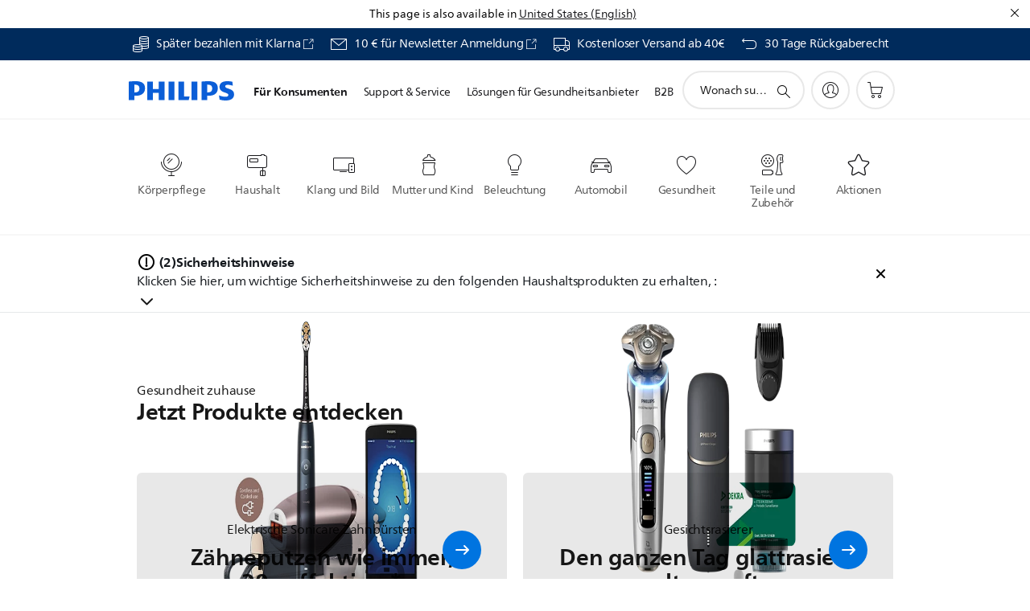

--- FILE ---
content_type: text/html;charset=UTF-8
request_url: https://imgs.signifyd.com/unbyyfuIUyevx5S_?bb2159c7636ac72a=gvofbvOrBzmoYxR05AQbctWv97fJ8Cw7e6jH1dg5KARzn6nfXs8bXfI1VXj2ALgbdflaVC_K_8DsYYQ8on5SeZ0vCwL3zu90EOy7Pfz6tDRKIfKXoqZHKSS_dZj9yunBEYQbJrBUSTiYhr-cBOw3rUAPft5mLtXvxL4t90L8g2CaQTWk_eToX2ruxVShG2glUfb9PksFYegqm-JVby4
body_size: 15626
content:
<!DOCTYPE html><html lang="en"><title>empty</title><body><script type="text/javascript">var td_2Q=td_2Q||{};td_2Q.td_6g=function(td_O,td_P){try{var td_x=[""];var td_m=0;for(var td_R=0;td_R<td_P.length;++td_R){td_x.push(String.fromCharCode(td_O.charCodeAt(td_m)^td_P.charCodeAt(td_R)));td_m++;
if(td_m>=td_O.length){td_m=0;}}return td_x.join("");}catch(td_a){return null;}};td_2Q.td_1n=function(td_i){if(!String||!String.fromCharCode||!parseInt){return null;}try{this.td_c=td_i;this.td_d="";this.td_f=function(td_O,td_h){if(0===this.td_d.length){var td_e=this.td_c.substr(0,32);
var td_f="";for(var td_m=32;td_m<td_i.length;td_m+=2){td_f+=String.fromCharCode(parseInt(td_i.substr(td_m,2),16));}this.td_d=td_2Q.td_6g(td_e,td_f);}if(this.td_d.substr){return this.td_d.substr(td_O,td_h);
}};}catch(td_j){}return null;};td_2Q.td_5V=function(td_d){if(td_d===null||td_d.length===null||!String||!String.fromCharCode){return null;}var td_z=null;try{var td_s="";var td_T=[];var td_G=String.fromCharCode(48)+String.fromCharCode(48)+String.fromCharCode(48);
var td_f=0;for(var td_J=0;td_J<td_d.length;++td_J){if(65+td_f>=126){td_f=0;}var td_c=(td_G+td_d.charCodeAt(td_f++)).slice(-3);td_T.push(td_c);}var td_N=td_T.join("");td_f=0;for(var td_J=0;td_J<td_N.length;
++td_J){if(65+td_f>=126){td_f=0;}var td_w=String.fromCharCode(65+td_f++);if(td_w!==[][[]]+""){td_s+=td_w;}}td_z=td_2Q.td_6g(td_s,td_N);}catch(td_W){return null;}return td_z;};td_2Q.td_0p=function(td_t){if(td_t===null||td_t.length===null){return null;
}var td_G="";try{var td_J="";var td_a=0;for(var td_F=0;td_F<td_t.length;++td_F){if(65+td_a>=126){td_a=0;}var td_Z=String.fromCharCode(65+td_a++);if(td_Z!==[][[]]+""){td_J+=td_Z;}}var td_z=td_2Q.td_6g(td_J,td_t);
var td_S=td_z.match(/.{1,3}/g);for(var td_F=0;td_F<td_S.length;++td_F){td_G+=String.fromCharCode(parseInt(td_S[td_F],10));}}catch(td_R){return null;}return td_G;};td_2Q.tdz_c074c12d0c73472988c365039481c7e5=new td_2Q.td_1n("\x63\x30\x37\x34\x63\x31\x32\x64\x30\x63\x37\x33\x34\x37\x32\x39\x38\x38\x63\x33\x36\x35\x30\x33\x39\x34\x38\x31\x63\x37\x65\x35\x30\x61\x35\x65\x34\x37\x34\x31\x31\x37\x31\x31\x35\x62\x31\x37\x31\x30\x30\x61\x35\x39\x34\x35\x35\x35\x35\x62\x35\x62\x35\x64\x31\x38\x34\x63\x31\x61\x34\x33\x35\x33\x35\x61\x35\x32\x35\x39\x35\x63\x35\x37\x34\x63\x30\x31\x35\x32\x30\x35\x35\x36\x30\x31\x35\x36\x30\x36\x30\x30\x30\x63\x35\x61\x35\x30\x35\x30\x30\x37\x35\x34\x30\x36\x35\x31\x36\x38\x35\x62\x35\x35\x35\x38\x35\x63\x35\x62\x34\x63\x34\x33\x37\x32\x34\x34\x34\x37\x35\x31\x34\x61\x36\x34\x34\x37\x34\x63\x34\x33\x30\x61\x35\x39\x30\x32");
td_0F=function(){var td_bk=((typeof(td_2Q.tdz_c074c12d0c73472988c365039481c7e5)!=="undefined"&&typeof(td_2Q.tdz_c074c12d0c73472988c365039481c7e5.td_f)!=="undefined")?(td_2Q.tdz_c074c12d0c73472988c365039481c7e5.td_f(0,21)):null);
var td_oM=typeof window===((typeof(td_2Q.tdz_c074c12d0c73472988c365039481c7e5)!=="undefined"&&typeof(td_2Q.tdz_c074c12d0c73472988c365039481c7e5.td_f)!=="undefined")?(td_2Q.tdz_c074c12d0c73472988c365039481c7e5.td_f(21,6)):null);
var td_oN=td_oM?window:{};if(td_oN.JS_SHA256_NO_WINDOW){td_oM=false;}var td_rD=!td_oN.JS_SHA256_NO_ARRAY_BUFFER&&typeof ArrayBuffer!==[][[]]+"";var td_wN=((typeof(td_2Q.tdz_c074c12d0c73472988c365039481c7e5)!=="undefined"&&typeof(td_2Q.tdz_c074c12d0c73472988c365039481c7e5.td_f)!=="undefined")?(td_2Q.tdz_c074c12d0c73472988c365039481c7e5.td_f(27,16)):null).split("");
var td_fV=[-2147483648,8388608,32768,128];var td_fS=[24,16,8,0];var td_Nf=[1116352408,1899447441,3049323471,3921009573,961987163,1508970993,2453635748,2870763221,3624381080,310598401,607225278,1426881987,1925078388,2162078206,2614888103,3248222580,3835390401,4022224774,264347078,604807628,770255983,1249150122,1555081692,1996064986,2554220882,2821834349,2952996808,3210313671,3336571891,3584528711,113926993,338241895,666307205,773529912,1294757372,1396182291,1695183700,1986661051,2177026350,2456956037,2730485921,2820302411,3259730800,3345764771,3516065817,3600352804,4094571909,275423344,430227734,506948616,659060556,883997877,958139571,1322822218,1537002063,1747873779,1955562222,2024104815,2227730452,2361852424,2428436474,2756734187,3204031479,3329325298];
var td_T=[];if(td_oN.JS_SHA256_NO_NODE_JS||!Array.isArray){Array.isArray=function(td_k4){return Object.prototype.toString.call(td_k4)===((typeof(td_2Q.tdz_c074c12d0c73472988c365039481c7e5)!=="undefined"&&typeof(td_2Q.tdz_c074c12d0c73472988c365039481c7e5.td_f)!=="undefined")?(td_2Q.tdz_c074c12d0c73472988c365039481c7e5.td_f(43,14)):null);
};}if(td_rD&&(td_oN.JS_SHA256_NO_ARRAY_BUFFER_IS_VIEW||!ArrayBuffer.isView)){ArrayBuffer.isView=function(td_sc){return typeof td_sc===((typeof(td_2Q.tdz_c074c12d0c73472988c365039481c7e5)!=="undefined"&&typeof(td_2Q.tdz_c074c12d0c73472988c365039481c7e5.td_f)!=="undefined")?(td_2Q.tdz_c074c12d0c73472988c365039481c7e5.td_f(21,6)):null)&&td_sc.buffer&&td_sc.buffer.constructor===ArrayBuffer;
};}instance=new td_X8(false,false);this.update=function(td_oV){instance.update(td_oV);};this.hash=function(td_yl){instance.update(td_yl);return instance.toString();};this.toString=function(){return instance.toString();
};function td_X8(){this.blocks=[0,0,0,0,0,0,0,0,0,0,0,0,0,0,0,0,0];this.h0=1779033703;this.h1=3144134277;this.h2=1013904242;this.h3=2773480762;this.h4=1359893119;this.h5=2600822924;this.h6=528734635;this.h7=1541459225;
this.block=this.start=this.bytes=this.hBytes=0;this.finalized=this.hashed=false;this.first=true;}td_X8.prototype.update=function(td_wj){if(this.finalized){return;}var td_ir,td_yn=typeof td_wj;if(td_yn!==((typeof(td_2Q.tdz_c074c12d0c73472988c365039481c7e5)!=="undefined"&&typeof(td_2Q.tdz_c074c12d0c73472988c365039481c7e5.td_f)!=="undefined")?(td_2Q.tdz_c074c12d0c73472988c365039481c7e5.td_f(57,6)):null)){if(td_yn===((typeof(td_2Q.tdz_c074c12d0c73472988c365039481c7e5)!=="undefined"&&typeof(td_2Q.tdz_c074c12d0c73472988c365039481c7e5.td_f)!=="undefined")?(td_2Q.tdz_c074c12d0c73472988c365039481c7e5.td_f(21,6)):null)){if(td_wj===null){throw new Error(td_bk);
}else{if(td_rD&&td_wj.constructor===ArrayBuffer){td_wj=new Uint8Array(td_wj);}else{if(!Array.isArray(td_wj)){if(!td_rD||!ArrayBuffer.isView(td_wj)){throw new Error(td_bk);}}}}}else{throw new Error(td_bk);
}td_ir=true;}var td_KR,td_dF=0,td_un,td_yQ=td_wj.length,td_oL=this.blocks;while(td_dF<td_yQ){if(this.hashed){this.hashed=false;td_oL[0]=this.block;td_oL[16]=td_oL[1]=td_oL[2]=td_oL[3]=td_oL[4]=td_oL[5]=td_oL[6]=td_oL[7]=td_oL[8]=td_oL[9]=td_oL[10]=td_oL[11]=td_oL[12]=td_oL[13]=td_oL[14]=td_oL[15]=0;
}if(td_ir){for(td_un=this.start;td_dF<td_yQ&&td_un<64;++td_dF){td_oL[td_un>>2]|=td_wj[td_dF]<<td_fS[td_un++&3];}}else{for(td_un=this.start;td_dF<td_yQ&&td_un<64;++td_dF){td_KR=td_wj.charCodeAt(td_dF);if(td_KR<128){td_oL[td_un>>2]|=td_KR<<td_fS[td_un++&3];
}else{if(td_KR<2048){td_oL[td_un>>2]|=(192|(td_KR>>6))<<td_fS[td_un++&3];td_oL[td_un>>2]|=(128|(td_KR&63))<<td_fS[td_un++&3];}else{if(td_KR<55296||td_KR>=57344){td_oL[td_un>>2]|=(224|(td_KR>>12))<<td_fS[td_un++&3];
td_oL[td_un>>2]|=(128|((td_KR>>6)&63))<<td_fS[td_un++&3];td_oL[td_un>>2]|=(128|(td_KR&63))<<td_fS[td_un++&3];}else{td_KR=65536+(((td_KR&1023)<<10)|(td_wj.charCodeAt(++td_dF)&1023));td_oL[td_un>>2]|=(240|(td_KR>>18))<<td_fS[td_un++&3];
td_oL[td_un>>2]|=(128|((td_KR>>12)&63))<<td_fS[td_un++&3];td_oL[td_un>>2]|=(128|((td_KR>>6)&63))<<td_fS[td_un++&3];td_oL[td_un>>2]|=(128|(td_KR&63))<<td_fS[td_un++&3];}}}}}this.lastByteIndex=td_un;this.bytes+=td_un-this.start;
if(td_un>=64){this.block=td_oL[16];this.start=td_un-64;this.hash();this.hashed=true;}else{this.start=td_un;}}if(this.bytes>4294967295){this.hBytes+=this.bytes/4294967296<<0;this.bytes=this.bytes%4294967296;
}return this;};td_X8.prototype.finalize=function(){if(this.finalized){return;}this.finalized=true;var td_mI=this.blocks,td_bL=this.lastByteIndex;td_mI[16]=this.block;td_mI[td_bL>>2]|=td_fV[td_bL&3];this.block=td_mI[16];
if(td_bL>=56){if(!this.hashed){this.hash();}td_mI[0]=this.block;td_mI[16]=td_mI[1]=td_mI[2]=td_mI[3]=td_mI[4]=td_mI[5]=td_mI[6]=td_mI[7]=td_mI[8]=td_mI[9]=td_mI[10]=td_mI[11]=td_mI[12]=td_mI[13]=td_mI[14]=td_mI[15]=0;
}td_mI[14]=this.hBytes<<3|this.bytes>>>29;td_mI[15]=this.bytes<<3;this.hash();};td_X8.prototype.hash=function(){var td_hA=this.h0,td_M9=this.h1,td_Jr=this.h2,td_Af=this.h3,td_Kt=this.h4,td_CD=this.h5,td_X4=this.h6,td_LH=this.h7,td_L0=this.blocks,td_Bp,td_Eh,td_Mc,td_w7,td_XF,td_qk,td_FF,td_bo,td_OP,td_o9,td_Ka;
for(td_Bp=16;td_Bp<64;++td_Bp){td_XF=td_L0[td_Bp-15];td_Eh=((td_XF>>>7)|(td_XF<<25))^((td_XF>>>18)|(td_XF<<14))^(td_XF>>>3);td_XF=td_L0[td_Bp-2];td_Mc=((td_XF>>>17)|(td_XF<<15))^((td_XF>>>19)|(td_XF<<13))^(td_XF>>>10);
td_L0[td_Bp]=td_L0[td_Bp-16]+td_Eh+td_L0[td_Bp-7]+td_Mc<<0;}td_Ka=td_M9&td_Jr;for(td_Bp=0;td_Bp<64;td_Bp+=4){if(this.first){td_bo=704751109;td_XF=td_L0[0]-210244248;td_LH=td_XF-1521486534<<0;td_Af=td_XF+143694565<<0;
this.first=false;}else{td_Eh=((td_hA>>>2)|(td_hA<<30))^((td_hA>>>13)|(td_hA<<19))^((td_hA>>>22)|(td_hA<<10));td_Mc=((td_Kt>>>6)|(td_Kt<<26))^((td_Kt>>>11)|(td_Kt<<21))^((td_Kt>>>25)|(td_Kt<<7));td_bo=td_hA&td_M9;
td_w7=td_bo^(td_hA&td_Jr)^td_Ka;td_FF=(td_Kt&td_CD)^(~td_Kt&td_X4);td_XF=td_LH+td_Mc+td_FF+td_Nf[td_Bp]+td_L0[td_Bp];td_qk=td_Eh+td_w7;td_LH=td_Af+td_XF<<0;td_Af=td_XF+td_qk<<0;}td_Eh=((td_Af>>>2)|(td_Af<<30))^((td_Af>>>13)|(td_Af<<19))^((td_Af>>>22)|(td_Af<<10));
td_Mc=((td_LH>>>6)|(td_LH<<26))^((td_LH>>>11)|(td_LH<<21))^((td_LH>>>25)|(td_LH<<7));td_OP=td_Af&td_hA;td_w7=td_OP^(td_Af&td_M9)^td_bo;td_FF=(td_LH&td_Kt)^(~td_LH&td_CD);td_XF=td_X4+td_Mc+td_FF+td_Nf[td_Bp+1]+td_L0[td_Bp+1];
td_qk=td_Eh+td_w7;td_X4=td_Jr+td_XF<<0;td_Jr=td_XF+td_qk<<0;td_Eh=((td_Jr>>>2)|(td_Jr<<30))^((td_Jr>>>13)|(td_Jr<<19))^((td_Jr>>>22)|(td_Jr<<10));td_Mc=((td_X4>>>6)|(td_X4<<26))^((td_X4>>>11)|(td_X4<<21))^((td_X4>>>25)|(td_X4<<7));
td_o9=td_Jr&td_Af;td_w7=td_o9^(td_Jr&td_hA)^td_OP;td_FF=(td_X4&td_LH)^(~td_X4&td_Kt);td_XF=td_CD+td_Mc+td_FF+td_Nf[td_Bp+2]+td_L0[td_Bp+2];td_qk=td_Eh+td_w7;td_CD=td_M9+td_XF<<0;td_M9=td_XF+td_qk<<0;td_Eh=((td_M9>>>2)|(td_M9<<30))^((td_M9>>>13)|(td_M9<<19))^((td_M9>>>22)|(td_M9<<10));
td_Mc=((td_CD>>>6)|(td_CD<<26))^((td_CD>>>11)|(td_CD<<21))^((td_CD>>>25)|(td_CD<<7));td_Ka=td_M9&td_Jr;td_w7=td_Ka^(td_M9&td_Af)^td_o9;td_FF=(td_CD&td_X4)^(~td_CD&td_LH);td_XF=td_Kt+td_Mc+td_FF+td_Nf[td_Bp+3]+td_L0[td_Bp+3];
td_qk=td_Eh+td_w7;td_Kt=td_hA+td_XF<<0;td_hA=td_XF+td_qk<<0;}this.h0=this.h0+td_hA<<0;this.h1=this.h1+td_M9<<0;this.h2=this.h2+td_Jr<<0;this.h3=this.h3+td_Af<<0;this.h4=this.h4+td_Kt<<0;this.h5=this.h5+td_CD<<0;
this.h6=this.h6+td_X4<<0;this.h7=this.h7+td_LH<<0;};td_X8.prototype.hex=function(){this.finalize();var td_hr=this.h0,td_wQ=this.h1,td_no=this.h2,td_cO=this.h3,td_sA=this.h4,td_Fj=this.h5,td_lf=this.h6,td_cl=this.h7;
var td_wb=td_wN[(td_hr>>28)&15]+td_wN[(td_hr>>24)&15]+td_wN[(td_hr>>20)&15]+td_wN[(td_hr>>16)&15]+td_wN[(td_hr>>12)&15]+td_wN[(td_hr>>8)&15]+td_wN[(td_hr>>4)&15]+td_wN[td_hr&15]+td_wN[(td_wQ>>28)&15]+td_wN[(td_wQ>>24)&15]+td_wN[(td_wQ>>20)&15]+td_wN[(td_wQ>>16)&15]+td_wN[(td_wQ>>12)&15]+td_wN[(td_wQ>>8)&15]+td_wN[(td_wQ>>4)&15]+td_wN[td_wQ&15]+td_wN[(td_no>>28)&15]+td_wN[(td_no>>24)&15]+td_wN[(td_no>>20)&15]+td_wN[(td_no>>16)&15]+td_wN[(td_no>>12)&15]+td_wN[(td_no>>8)&15]+td_wN[(td_no>>4)&15]+td_wN[td_no&15]+td_wN[(td_cO>>28)&15]+td_wN[(td_cO>>24)&15]+td_wN[(td_cO>>20)&15]+td_wN[(td_cO>>16)&15]+td_wN[(td_cO>>12)&15]+td_wN[(td_cO>>8)&15]+td_wN[(td_cO>>4)&15]+td_wN[td_cO&15]+td_wN[(td_sA>>28)&15]+td_wN[(td_sA>>24)&15]+td_wN[(td_sA>>20)&15]+td_wN[(td_sA>>16)&15]+td_wN[(td_sA>>12)&15]+td_wN[(td_sA>>8)&15]+td_wN[(td_sA>>4)&15]+td_wN[td_sA&15]+td_wN[(td_Fj>>28)&15]+td_wN[(td_Fj>>24)&15]+td_wN[(td_Fj>>20)&15]+td_wN[(td_Fj>>16)&15]+td_wN[(td_Fj>>12)&15]+td_wN[(td_Fj>>8)&15]+td_wN[(td_Fj>>4)&15]+td_wN[td_Fj&15]+td_wN[(td_lf>>28)&15]+td_wN[(td_lf>>24)&15]+td_wN[(td_lf>>20)&15]+td_wN[(td_lf>>16)&15]+td_wN[(td_lf>>12)&15]+td_wN[(td_lf>>8)&15]+td_wN[(td_lf>>4)&15]+td_wN[td_lf&15];
td_wb+=td_wN[(td_cl>>28)&15]+td_wN[(td_cl>>24)&15]+td_wN[(td_cl>>20)&15]+td_wN[(td_cl>>16)&15]+td_wN[(td_cl>>12)&15]+td_wN[(td_cl>>8)&15]+td_wN[(td_cl>>4)&15]+td_wN[td_cl&15];return td_wb;};td_X8.prototype.toString=td_X8.prototype.hex;
};td_2Q.tdz_d7c19024799249f7857a6316815c00ad=new td_2Q.td_1n("\x64\x37\x63\x31\x39\x30\x32\x34\x37\x39\x39\x32\x34\x39\x66\x37\x38\x35\x37\x61\x36\x33\x31\x36\x38\x31\x35\x63\x30\x30\x61\x64\x35\x31\x30\x30\x35\x32\x30\x39\x37\x66\x37\x31\x37\x30\x37\x36\x30\x37\x30\x39\x30\x62\x37\x37\x31\x32\x35\x64\x30\x37\x34\x33\x35\x39\x30\x38\x31\x31\x30\x37\x34\x34");
var td_2Q=td_2Q||{};if(typeof td_2Q.td_2g===[][[]]+""){td_2Q.td_2g=[];}var td_3n=((typeof(td_2Q.tdz_d7c19024799249f7857a6316815c00ad)!=="undefined"&&typeof(td_2Q.tdz_d7c19024799249f7857a6316815c00ad.td_f)!=="undefined")?(td_2Q.tdz_d7c19024799249f7857a6316815c00ad.td_f(0,12)):null);
function td_6Y(td_O5){if(typeof td_0J===[][[]]+""){return null;}try{var td_sn=td_0J;var td_QE=window.localStorage.getItem(td_3n);if(td_QE!==null&&td_QE.length>0){td_sn+=((typeof(td_2Q.tdz_d7c19024799249f7857a6316815c00ad)!=="undefined"&&typeof(td_2Q.tdz_d7c19024799249f7857a6316815c00ad.td_f)!=="undefined")?(td_2Q.tdz_d7c19024799249f7857a6316815c00ad.td_f(12,6)):null)+td_QE;
if(td_QE[0]!=="_"){td_2t("_"+td_QE);}}if(td_O5===true){td_sn+=((typeof(td_2Q.tdz_d7c19024799249f7857a6316815c00ad)!=="undefined"&&typeof(td_2Q.tdz_d7c19024799249f7857a6316815c00ad.td_f)!=="undefined")?(td_2Q.tdz_d7c19024799249f7857a6316815c00ad.td_f(18,3)):null);
}td_2J(td_sn,document);return td_sn;}catch(td_Ce){}return null;}function td_2t(td_G3){try{window.localStorage.setItem(td_3n,td_G3);}catch(td_U4){}return null;}td_2Q.td_2g.push(function(){var td_0U= new td_2Q.td_1n("[base64]");td_0J=(td_0U)?td_0U.td_f(0,210):null;});td_2Q.tdz_10aba33ffe694ee9b1290ecefaf22cf0=new td_2Q.td_1n("\x31\x30\x61\x62\x61\x33\x33\x66\x66\x65\x36\x39\x34\x65\x65\x39\x62\x31\x32\x39\x30\x65\x63\x65\x66\x61\x66\x32\x32\x63\x66\x30\x30\x31\x30\x30\x35\x31\x35\x32\x35\x31\x30\x33\x30\x33\x35\x36");
var td_T=(function(){function td_vm(td_Cr,td_WS){td_Cr=[td_Cr[0]>>>16,td_Cr[0]&65535,td_Cr[1]>>>16,td_Cr[1]&65535];td_WS=[td_WS[0]>>>16,td_WS[0]&65535,td_WS[1]>>>16,td_WS[1]&65535];var td_kx=[0,0,0,0];
td_kx[3]+=td_Cr[3]+td_WS[3];td_kx[2]+=td_kx[3]>>>16;td_kx[3]&=65535;td_kx[2]+=td_Cr[2]+td_WS[2];td_kx[1]+=td_kx[2]>>>16;td_kx[2]&=65535;td_kx[1]+=td_Cr[1]+td_WS[1];td_kx[0]+=td_kx[1]>>>16;td_kx[1]&=65535;
td_kx[0]+=td_Cr[0]+td_WS[0];td_kx[0]&=65535;return[(td_kx[0]<<16)|td_kx[1],(td_kx[2]<<16)|td_kx[3]];}function td_Um(td_u9,td_es){td_u9=[td_u9[0]>>>16,td_u9[0]&65535,td_u9[1]>>>16,td_u9[1]&65535];td_es=[td_es[0]>>>16,td_es[0]&65535,td_es[1]>>>16,td_es[1]&65535];
var td_Xu=[0,0,0,0];td_Xu[3]+=td_u9[3]*td_es[3];td_Xu[2]+=td_Xu[3]>>>16;td_Xu[3]&=65535;td_Xu[2]+=td_u9[2]*td_es[3];td_Xu[1]+=td_Xu[2]>>>16;td_Xu[2]&=65535;td_Xu[2]+=td_u9[3]*td_es[2];td_Xu[1]+=td_Xu[2]>>>16;
td_Xu[2]&=65535;td_Xu[1]+=td_u9[1]*td_es[3];td_Xu[0]+=td_Xu[1]>>>16;td_Xu[1]&=65535;td_Xu[1]+=td_u9[2]*td_es[2];td_Xu[0]+=td_Xu[1]>>>16;td_Xu[1]&=65535;td_Xu[1]+=td_u9[3]*td_es[1];td_Xu[0]+=td_Xu[1]>>>16;
td_Xu[1]&=65535;td_Xu[0]+=(td_u9[0]*td_es[3])+(td_u9[1]*td_es[2])+(td_u9[2]*td_es[1])+(td_u9[3]*td_es[0]);td_Xu[0]&=65535;return[(td_Xu[0]<<16)|td_Xu[1],(td_Xu[2]<<16)|td_Xu[3]];}function td_wx(td_iM,td_FW){td_FW%=64;
if(td_FW===32){return[td_iM[1],td_iM[0]];}else{if(td_FW<32){return[(td_iM[0]<<td_FW)|(td_iM[1]>>>(32-td_FW)),(td_iM[1]<<td_FW)|(td_iM[0]>>>(32-td_FW))];}else{td_FW-=32;return[(td_iM[1]<<td_FW)|(td_iM[0]>>>(32-td_FW)),(td_iM[0]<<td_FW)|(td_iM[1]>>>(32-td_FW))];
}}}function td_Yk(td_W5,td_ca){td_ca%=64;if(td_ca===0){return td_W5;}else{if(td_ca<32){return[(td_W5[0]<<td_ca)|(td_W5[1]>>>(32-td_ca)),td_W5[1]<<td_ca];}else{return[td_W5[1]<<(td_ca-32),0];}}}function td_oG(td_EZ,td_MN){return[td_EZ[0]^td_MN[0],td_EZ[1]^td_MN[1]];
}function td_hk(td_pW){td_pW=td_oG(td_pW,[0,td_pW[0]>>>1]);td_pW=td_Um(td_pW,[4283543511,3981806797]);td_pW=td_oG(td_pW,[0,td_pW[0]>>>1]);td_pW=td_Um(td_pW,[3301882366,444984403]);td_pW=td_oG(td_pW,[0,td_pW[0]>>>1]);
return td_pW;}function td_Fy(td_q9,td_u3){td_q9=td_q9||"";td_u3=td_u3||0;var td_BI=td_q9.length%16;var td_cK=td_q9.length-td_BI;var td_cJ=[0,td_u3];var td_xs=[0,td_u3];var td_iE=[0,0];var td_lz=[0,0];var td_AV=[2277735313,289559509];
var td_Ty=[1291169091,658871167];for(var td_DY=0;td_DY<td_cK;td_DY=td_DY+16){td_iE=[((td_q9.charCodeAt(td_DY+4)&255))|((td_q9.charCodeAt(td_DY+5)&255)<<8)|((td_q9.charCodeAt(td_DY+6)&255)<<16)|((td_q9.charCodeAt(td_DY+7)&255)<<24),((td_q9.charCodeAt(td_DY)&255))|((td_q9.charCodeAt(td_DY+1)&255)<<8)|((td_q9.charCodeAt(td_DY+2)&255)<<16)|((td_q9.charCodeAt(td_DY+3)&255)<<24)];
td_lz=[((td_q9.charCodeAt(td_DY+12)&255))|((td_q9.charCodeAt(td_DY+13)&255)<<8)|((td_q9.charCodeAt(td_DY+14)&255)<<16)|((td_q9.charCodeAt(td_DY+15)&255)<<24),((td_q9.charCodeAt(td_DY+8)&255))|((td_q9.charCodeAt(td_DY+9)&255)<<8)|((td_q9.charCodeAt(td_DY+10)&255)<<16)|((td_q9.charCodeAt(td_DY+11)&255)<<24)];
td_iE=td_Um(td_iE,td_AV);td_iE=td_wx(td_iE,31);td_iE=td_Um(td_iE,td_Ty);td_cJ=td_oG(td_cJ,td_iE);td_cJ=td_wx(td_cJ,27);td_cJ=td_vm(td_cJ,td_xs);td_cJ=td_vm(td_Um(td_cJ,[0,5]),[0,1390208809]);td_lz=td_Um(td_lz,td_Ty);
td_lz=td_wx(td_lz,33);td_lz=td_Um(td_lz,td_AV);td_xs=td_oG(td_xs,td_lz);td_xs=td_wx(td_xs,31);td_xs=td_vm(td_xs,td_cJ);td_xs=td_vm(td_Um(td_xs,[0,5]),[0,944331445]);}td_iE=[0,0];td_lz=[0,0];switch(td_BI){case 15:td_lz=td_oG(td_lz,td_Yk([0,td_q9.charCodeAt(td_DY+14)],48));
case 14:td_lz=td_oG(td_lz,td_Yk([0,td_q9.charCodeAt(td_DY+13)],40));case 13:td_lz=td_oG(td_lz,td_Yk([0,td_q9.charCodeAt(td_DY+12)],32));case 12:td_lz=td_oG(td_lz,td_Yk([0,td_q9.charCodeAt(td_DY+11)],24));
case 11:td_lz=td_oG(td_lz,td_Yk([0,td_q9.charCodeAt(td_DY+10)],16));case 10:td_lz=td_oG(td_lz,td_Yk([0,td_q9.charCodeAt(td_DY+9)],8));case 9:td_lz=td_oG(td_lz,[0,td_q9.charCodeAt(td_DY+8)]);td_lz=td_Um(td_lz,td_Ty);
td_lz=td_wx(td_lz,33);td_lz=td_Um(td_lz,td_AV);td_xs=td_oG(td_xs,td_lz);case 8:td_iE=td_oG(td_iE,td_Yk([0,td_q9.charCodeAt(td_DY+7)],56));case 7:td_iE=td_oG(td_iE,td_Yk([0,td_q9.charCodeAt(td_DY+6)],48));
case 6:td_iE=td_oG(td_iE,td_Yk([0,td_q9.charCodeAt(td_DY+5)],40));case 5:td_iE=td_oG(td_iE,td_Yk([0,td_q9.charCodeAt(td_DY+4)],32));case 4:td_iE=td_oG(td_iE,td_Yk([0,td_q9.charCodeAt(td_DY+3)],24));case 3:td_iE=td_oG(td_iE,td_Yk([0,td_q9.charCodeAt(td_DY+2)],16));
case 2:td_iE=td_oG(td_iE,td_Yk([0,td_q9.charCodeAt(td_DY+1)],8));case 1:td_iE=td_oG(td_iE,[0,td_q9.charCodeAt(td_DY)]);td_iE=td_Um(td_iE,td_AV);td_iE=td_wx(td_iE,31);td_iE=td_Um(td_iE,td_Ty);td_cJ=td_oG(td_cJ,td_iE);
}td_cJ=td_oG(td_cJ,[0,td_q9.length]);td_xs=td_oG(td_xs,[0,td_q9.length]);td_cJ=td_vm(td_cJ,td_xs);td_xs=td_vm(td_xs,td_cJ);td_cJ=td_hk(td_cJ);td_xs=td_hk(td_xs);td_cJ=td_vm(td_cJ,td_xs);td_xs=td_vm(td_xs,td_cJ);
return(((typeof(td_2Q.tdz_10aba33ffe694ee9b1290ecefaf22cf0)!=="undefined"&&typeof(td_2Q.tdz_10aba33ffe694ee9b1290ecefaf22cf0.td_f)!=="undefined")?(td_2Q.tdz_10aba33ffe694ee9b1290ecefaf22cf0.td_f(0,8)):null)+(td_cJ[0]>>>0).toString(16)).slice(-8)+(((typeof(td_2Q.tdz_10aba33ffe694ee9b1290ecefaf22cf0)!=="undefined"&&typeof(td_2Q.tdz_10aba33ffe694ee9b1290ecefaf22cf0.td_f)!=="undefined")?(td_2Q.tdz_10aba33ffe694ee9b1290ecefaf22cf0.td_f(0,8)):null)+(td_cJ[1]>>>0).toString(16)).slice(-8)+(((typeof(td_2Q.tdz_10aba33ffe694ee9b1290ecefaf22cf0)!=="undefined"&&typeof(td_2Q.tdz_10aba33ffe694ee9b1290ecefaf22cf0.td_f)!=="undefined")?(td_2Q.tdz_10aba33ffe694ee9b1290ecefaf22cf0.td_f(0,8)):null)+(td_xs[0]>>>0).toString(16)).slice(-8)+(((typeof(td_2Q.tdz_10aba33ffe694ee9b1290ecefaf22cf0)!=="undefined"&&typeof(td_2Q.tdz_10aba33ffe694ee9b1290ecefaf22cf0.td_f)!=="undefined")?(td_2Q.tdz_10aba33ffe694ee9b1290ecefaf22cf0.td_f(0,8)):null)+(td_xs[1]>>>0).toString(16)).slice(-8);
}return{murmur3_hash128:td_Fy};})();function td_3v(td_O6,td_lH){return td_T.murmur3_hash128(td_O6,td_lH);}td_2Q.tdz_64810013f20346079bc072473a06d2bc=new td_2Q.td_1n("\x36\x34\x38\x31\x30\x30\x31\x33\x66\x32\x30\x33\x34\x36\x30\x37\x39\x62\x63\x30\x37\x32\x34\x37\x33\x61\x30\x36\x64\x32\x62\x63\x34\x32\x35\x30\x34\x61\x36\x65\x34\x33\x35\x33\x34\x33\x35\x61\x31\x36\x34\x36\x36\x33\x37\x30\x36\x36\x37\x66\x36\x30\x36\x33\x35\x30\x30\x36\x31\x37\x35\x35\x34\x66\x34\x36\x31\x62\x35\x64\x35\x32\x31\x37\x35\x31\x34\x35\x30\x37\x34\x30\x30\x62\x31\x33\x34\x32\x35\x38\x35\x37\x35\x30\x35\x34\x35\x35\x35\x35\x35\x30\x30\x39\x35\x66\x34\x30\x35\x66\x35\x31\x34\x32\x35\x35\x34\x34\x34\x62\x30\x31\x30\x61\x35\x64\x35\x30\x37\x62\x37\x39\x37\x30\x35\x32\x30\x64\x34\x34\x35\x33\x30\x39\x34\x32\x31\x36\x31\x61\x35\x65\x35\x64\x35\x63\x35\x35\x35\x35\x35\x65");
function td_3p(td_H){var td_K="";var td_U=function(){var td_c=Math.floor(Math.random()*62);if(td_c<10){return td_c;}if(td_c<36){return String.fromCharCode(td_c+55);}return String.fromCharCode(td_c+61);
};while(td_K.length<td_H){td_K+=td_U();}return((typeof(td_2Q.tdz_64810013f20346079bc072473a06d2bc)!=="undefined"&&typeof(td_2Q.tdz_64810013f20346079bc072473a06d2bc.td_f)!=="undefined")?(td_2Q.tdz_64810013f20346079bc072473a06d2bc.td_f(0,4)):null)+td_K;
}function td_4d(td_c){var td_L=td_3p(5);if(typeof(td_0n)!==[][[]]+""){td_0n(td_L,td_c);}return td_L;}function td_2J(td_B,td_S,td_r){var td_H=td_S.getElementsByTagName(Number(103873).toString(18)).item(0);
var td_d=td_S.createElement(((typeof(td_2Q.tdz_64810013f20346079bc072473a06d2bc)!=="undefined"&&typeof(td_2Q.tdz_64810013f20346079bc072473a06d2bc.td_f)!=="undefined")?(td_2Q.tdz_64810013f20346079bc072473a06d2bc.td_f(4,6)):null));
var td_Z=td_4d(((typeof(td_2Q.tdz_64810013f20346079bc072473a06d2bc)!=="undefined"&&typeof(td_2Q.tdz_64810013f20346079bc072473a06d2bc.td_f)!=="undefined")?(td_2Q.tdz_64810013f20346079bc072473a06d2bc.td_f(10,6)):null));
td_d.setAttribute(((typeof(td_2Q.tdz_64810013f20346079bc072473a06d2bc)!=="undefined"&&typeof(td_2Q.tdz_64810013f20346079bc072473a06d2bc.td_f)!=="undefined")?(td_2Q.tdz_64810013f20346079bc072473a06d2bc.td_f(16,2)):null),td_Z);
td_d.setAttribute(Number(1285914).toString(35),((typeof(td_2Q.tdz_64810013f20346079bc072473a06d2bc)!=="undefined"&&typeof(td_2Q.tdz_64810013f20346079bc072473a06d2bc.td_f)!=="undefined")?(td_2Q.tdz_64810013f20346079bc072473a06d2bc.td_f(18,15)):null));
td_2Q.td_6e(td_d);if(typeof td_r!==[][[]]+""){var td_p=false;td_d.onload=td_d.onreadystatechange=function(){if(!td_p&&(!this.readyState||this.readyState===((typeof(td_2Q.tdz_64810013f20346079bc072473a06d2bc)!=="undefined"&&typeof(td_2Q.tdz_64810013f20346079bc072473a06d2bc.td_f)!=="undefined")?(td_2Q.tdz_64810013f20346079bc072473a06d2bc.td_f(33,6)):null)||this.readyState===((typeof(td_2Q.tdz_64810013f20346079bc072473a06d2bc)!=="undefined"&&typeof(td_2Q.tdz_64810013f20346079bc072473a06d2bc.td_f)!=="undefined")?(td_2Q.tdz_64810013f20346079bc072473a06d2bc.td_f(39,8)):null))){td_p=true;
td_r();}};td_d.onerror=function(td_W){td_p=true;td_r();};}td_d.setAttribute(((typeof(td_2Q.tdz_64810013f20346079bc072473a06d2bc)!=="undefined"&&typeof(td_2Q.tdz_64810013f20346079bc072473a06d2bc.td_f)!=="undefined")?(td_2Q.tdz_64810013f20346079bc072473a06d2bc.td_f(47,3)):null),td_B);
td_H.appendChild(td_d);}function td_1U(td_z,td_H,td_d,td_S){var td_t=td_S.createElement(((typeof(td_2Q.tdz_64810013f20346079bc072473a06d2bc)!=="undefined"&&typeof(td_2Q.tdz_64810013f20346079bc072473a06d2bc.td_f)!=="undefined")?(td_2Q.tdz_64810013f20346079bc072473a06d2bc.td_f(50,3)):null));
var td_V=td_4d(((typeof(td_2Q.tdz_64810013f20346079bc072473a06d2bc)!=="undefined"&&typeof(td_2Q.tdz_64810013f20346079bc072473a06d2bc.td_f)!=="undefined")?(td_2Q.tdz_64810013f20346079bc072473a06d2bc.td_f(53,3)):null));
td_t.setAttribute(((typeof(td_2Q.tdz_64810013f20346079bc072473a06d2bc)!=="undefined"&&typeof(td_2Q.tdz_64810013f20346079bc072473a06d2bc.td_f)!=="undefined")?(td_2Q.tdz_64810013f20346079bc072473a06d2bc.td_f(16,2)):null),td_V);
td_t.setAttribute(((typeof(td_2Q.tdz_64810013f20346079bc072473a06d2bc)!=="undefined"&&typeof(td_2Q.tdz_64810013f20346079bc072473a06d2bc.td_f)!=="undefined")?(td_2Q.tdz_64810013f20346079bc072473a06d2bc.td_f(56,3)):null),((typeof(td_2Q.tdz_64810013f20346079bc072473a06d2bc)!=="undefined"&&typeof(td_2Q.tdz_64810013f20346079bc072473a06d2bc.td_f)!=="undefined")?(td_2Q.tdz_64810013f20346079bc072473a06d2bc.td_f(59,5)):null));
td_t.style.visibility=((typeof(td_2Q.tdz_64810013f20346079bc072473a06d2bc)!=="undefined"&&typeof(td_2Q.tdz_64810013f20346079bc072473a06d2bc.td_f)!=="undefined")?(td_2Q.tdz_64810013f20346079bc072473a06d2bc.td_f(64,6)):null);
td_t.setAttribute(((typeof(td_2Q.tdz_64810013f20346079bc072473a06d2bc)!=="undefined"&&typeof(td_2Q.tdz_64810013f20346079bc072473a06d2bc.td_f)!=="undefined")?(td_2Q.tdz_64810013f20346079bc072473a06d2bc.td_f(47,3)):null),td_H);
if(typeof td_d!==[][[]]+""){td_t.onload=td_d;td_t.onabort=td_d;td_t.onerror=td_d;td_t.oninvalid=td_d;}td_z.appendChild(td_t);}function td_3m(td_p,td_h){var td_Z=td_h.getElementsByTagName(Number(103873).toString(18))[0];
td_1U(td_Z,td_p,null,td_h);}td_2Q.tdz_d3c5f597de83405b8054cc07ace628de=new td_2Q.td_1n("\x64\x33\x63\x35\x66\x35\x39\x37\x64\x65\x38\x33\x34\x30\x35\x62\x38\x30\x35\x34\x63\x63\x30\x37\x61\x63\x65\x36\x32\x38\x64\x65\x31\x37\x34\x37\x31\x31\x35\x63\x30\x38\x35\x32\x35\x66\x34\x32\x30\x61\x30\x36\x34\x63\x35\x61\x35\x62\x35\x65\x36\x65\x30\x64\x35\x61\x35\x61\x35\x30\x35\x37\x31\x37\x34\x33\x37\x31\x34\x35\x31\x33\x30\x32\x31\x63\x36\x62\x34\x37\x35\x36\x30\x66\x30\x62\x30\x62\x34\x34\x30\x64\x35\x36\x30\x39\x35\x38\x34\x39\x35\x62\x30\x31\x31\x31\x35\x64\x35\x63\x35\x61\x35\x63\x35\x61\x30\x33\x35\x63");
function td_h(td_T,td_S,td_R){if(typeof td_R===[][[]]+""||td_R===null){td_R=0;}else{if(td_R<0){td_R=Math.max(0,td_T.length+td_R);}}for(var td_Z=td_R,td_y=td_T.length;td_Z<td_y;td_Z++){if(td_T[td_Z]===td_S){return td_Z;
}}return -1;}function td_s(td_Y,td_T,td_d){return td_Y.indexOf(td_T,td_d);}function td_n(td_S){if(typeof td_S!==((typeof(td_2Q.tdz_d3c5f597de83405b8054cc07ace628de)!=="undefined"&&typeof(td_2Q.tdz_d3c5f597de83405b8054cc07ace628de.td_f)!=="undefined")?(td_2Q.tdz_d3c5f597de83405b8054cc07ace628de.td_f(0,6)):null)||td_S===null||typeof td_S.replace===[][[]]+""||td_S.replace===null){return null;
}return td_S.replace(/^\s+|\s+$/g,"");}function td_o(td_Y){if(typeof td_Y!==((typeof(td_2Q.tdz_d3c5f597de83405b8054cc07ace628de)!=="undefined"&&typeof(td_2Q.tdz_d3c5f597de83405b8054cc07ace628de.td_f)!=="undefined")?(td_2Q.tdz_d3c5f597de83405b8054cc07ace628de.td_f(0,6)):null)||td_Y===null||typeof td_Y.trim===[][[]]+""||td_Y.trim===null){return null;
}return td_Y.trim();}function td_5c(td_x){if(typeof td_x!==((typeof(td_2Q.tdz_d3c5f597de83405b8054cc07ace628de)!=="undefined"&&typeof(td_2Q.tdz_d3c5f597de83405b8054cc07ace628de.td_f)!=="undefined")?(td_2Q.tdz_d3c5f597de83405b8054cc07ace628de.td_f(0,6)):null)||td_x===null||typeof td_x.trim===[][[]]+""||td_x.trim===null){return null;
}return td_x.trim();}function td_3G(td_y,td_x,td_K){return td_y.indexOf(td_x,td_K);}function td_H(){return Date.now();}function td_X(){return new Date().getTime();}function td_U(){return performance.now();
}function td_z(){return window.performance.now();}function td_1f(td_W){return parseFloat(td_W);}function td_4B(td_W){return parseInt(td_W);}function td_5P(td_T){return isNaN(td_T);}function td_0h(td_I){return isFinite(td_I);
}function td_p(){if(typeof Number.parseFloat!==[][[]]+""&&typeof Number.parseInt!==[][[]]+""){td_1f=Number.parseFloat;td_4B=Number.parseInt;}else{if(typeof parseFloat!==[][[]]+""&&typeof parseInt!==[][[]]+""){td_1f=parseFloat;
td_4B=parseInt;}else{td_1f=null;td_4B=null;}}if(typeof Number.isNaN!==[][[]]+""){td_5P=Number.isNaN;}else{if(typeof isNaN!==[][[]]+""){td_5P=isNaN;}else{td_5P=null;}}if(typeof Number.isFinite!==[][[]]+""){td_0h=Number.isFinite;
}else{if(typeof isFinite!==[][[]]+""){td_0h=isFinite;}else{td_0h=null;}}}function td_B(){if(!Array.prototype.indexOf){td_3G=td_h;}else{td_3G=td_s;}if(typeof String.prototype.trim!==((typeof(td_2Q.tdz_d3c5f597de83405b8054cc07ace628de)!=="undefined"&&typeof(td_2Q.tdz_d3c5f597de83405b8054cc07ace628de.td_f)!=="undefined")?(td_2Q.tdz_d3c5f597de83405b8054cc07ace628de.td_f(6,8)):null)){td_5c=td_n;
}else{td_5c=td_o;}if(typeof Date.now===[][[]]+""){td_H=td_X;}var td_K=false;if(typeof performance===[][[]]+""||typeof performance.now===[][[]]+""){if(typeof window.performance!==[][[]]+""&&typeof window.performance.now!==[][[]]+""){td_U=td_z;
}else{td_U=td_H;td_K=true;}}if(!td_K){var td_L=td_U();var td_T=td_L.toFixed();if(td_L===td_T){td_U=td_H;}}if(typeof Array.isArray===[][[]]+""){Array.isArray=function(td_I){return Object.prototype.toString.call(td_I)===((typeof(td_2Q.tdz_d3c5f597de83405b8054cc07ace628de)!=="undefined"&&typeof(td_2Q.tdz_d3c5f597de83405b8054cc07ace628de.td_f)!=="undefined")?(td_2Q.tdz_d3c5f597de83405b8054cc07ace628de.td_f(14,14)):null);
};}td_p();}function td_6O(td_y){if(typeof document.readyState!==[][[]]+""&&document.readyState!==null&&typeof document.readyState!==((typeof(td_2Q.tdz_d3c5f597de83405b8054cc07ace628de)!=="undefined"&&typeof(td_2Q.tdz_d3c5f597de83405b8054cc07ace628de.td_f)!=="undefined")?(td_2Q.tdz_d3c5f597de83405b8054cc07ace628de.td_f(28,7)):null)&&document.readyState===((typeof(td_2Q.tdz_d3c5f597de83405b8054cc07ace628de)!=="undefined"&&typeof(td_2Q.tdz_d3c5f597de83405b8054cc07ace628de.td_f)!=="undefined")?(td_2Q.tdz_d3c5f597de83405b8054cc07ace628de.td_f(35,8)):null)){td_y();
}else{if(typeof document.readyState===[][[]]+""){setTimeout(td_y,300);}else{var td_I=200;var td_t;if(typeof window!==[][[]]+""&&typeof window!==((typeof(td_2Q.tdz_d3c5f597de83405b8054cc07ace628de)!=="undefined"&&typeof(td_2Q.tdz_d3c5f597de83405b8054cc07ace628de.td_f)!=="undefined")?(td_2Q.tdz_d3c5f597de83405b8054cc07ace628de.td_f(28,7)):null)&&window!==null){td_t=window;
}else{td_t=document.body;}if(td_t.addEventListener){td_t.addEventListener(Number(343388).toString(25),function(){setTimeout(td_y,td_I);},false);}else{if(td_t.attachEvent){td_t.attachEvent(((typeof(td_2Q.tdz_d3c5f597de83405b8054cc07ace628de)!=="undefined"&&typeof(td_2Q.tdz_d3c5f597de83405b8054cc07ace628de.td_f)!=="undefined")?(td_2Q.tdz_d3c5f597de83405b8054cc07ace628de.td_f(43,6)):null),function(){setTimeout(td_y,td_I);
},false);}else{var td_x=td_t.onload;td_t.onload=new function(){var td_J=true;if(td_x!==null&&typeof td_x===((typeof(td_2Q.tdz_d3c5f597de83405b8054cc07ace628de)!=="undefined"&&typeof(td_2Q.tdz_d3c5f597de83405b8054cc07ace628de.td_f)!=="undefined")?(td_2Q.tdz_d3c5f597de83405b8054cc07ace628de.td_f(6,8)):null)){td_J=td_x();
}setTimeout(td_y,td_I);td_t.onload=td_x;return td_J;};}}}}}function td_i(){if(typeof td_1Z!==[][[]]+""){td_1Z();}if(typeof td_1W!==[][[]]+""){td_1W();}if(typeof td_5Q!==[][[]]+""){td_5Q();}if(typeof td_0T!==[][[]]+""){if(typeof td_6d!==[][[]]+""&&td_6d!==null){td_0T(td_6d,false);
}if(typeof td_1G!==[][[]]+""&&td_1G!==null){td_0T(td_1G,true);}}if(typeof tmx_link_scan!==[][[]]+""){tmx_link_scan();}if(typeof td_1Q!==[][[]]+""){td_1Q();}if(typeof td_4l!==[][[]]+""){td_4l.start();}if(typeof td_2B!==[][[]]+""){td_2B.start();
}if(typeof td_3r!==[][[]]+""){td_3r();}}function td_5F(){try{td_2Q.td_1E();td_2Q.td_4s(document);td_0Q.td_4b();td_B();var td_Z="1";if(typeof td_2Q.td_6q!==[][[]]+""&&td_2Q.td_6q!==null&&td_2Q.td_6q===td_Z){td_i();
}else{td_6O(td_i);}}catch(td_L){}}var td_2Q=td_2Q||{};td_2Q.td_0d=function(){};td_2Q.hasDebug=false;td_2Q.trace=function(){};td_2Q.hasTrace=false;td_2Q.tdz_d3d9839c72984dbbaa21f9a7e0d897ed=new td_2Q.td_1n("\x64\x33\x64\x39\x38\x33\x39\x63\x37\x32\x39\x38\x34\x64\x62\x62\x61\x61\x32\x31\x66\x39\x61\x37\x65\x30\x64\x38\x39\x37\x65\x64\x30\x31\x35\x37\x35\x33\x30\x61\x35\x65\x30\x31\x30\x39\x30\x36\x35\x33\x35\x30\x35\x66\x30\x61\x35\x36\x35\x33\x35\x31\x34\x34\x30\x64\x30\x30\x36\x64\x35\x65\x30\x61\x35\x64\x35\x63\x31\x31\x30\x66\x35\x36\x35\x39\x35\x34\x34\x61\x35\x35\x35\x38\x34\x32\x30\x65\x35\x31\x35\x39\x35\x35\x34\x62\x35\x32\x30\x34");
var td_2Q=td_2Q||{};if(typeof td_2Q.td_2g===[][[]]+""){td_2Q.td_2g=[];}function td_6G(td_pE){try{if(window.localStorage){var td_Xt=null;var td_lR=null;var td_dF=window.localStorage.getItem(((typeof(td_2Q.tdz_d3d9839c72984dbbaa21f9a7e0d897ed)!=="undefined"&&typeof(td_2Q.tdz_d3d9839c72984dbbaa21f9a7e0d897ed.td_f)!=="undefined")?(td_2Q.tdz_d3d9839c72984dbbaa21f9a7e0d897ed.td_f(0,15)):null));
if(td_dF!==null){var td_wa=td_dF.split("_");if(td_wa.length===2){var td_Sl=td_wa[1];if(td_Sl<td_H()){window.localStorage.setItem(((typeof(td_2Q.tdz_d3d9839c72984dbbaa21f9a7e0d897ed)!=="undefined"&&typeof(td_2Q.tdz_d3d9839c72984dbbaa21f9a7e0d897ed.td_f)!=="undefined")?(td_2Q.tdz_d3d9839c72984dbbaa21f9a7e0d897ed.td_f(0,15)):null),td_2M);
td_Xt=td_2M.split("_")[0];td_lR=td_wa[0];}else{td_Xt=td_wa[0];}}else{if(td_wa.length===1){window.localStorage.setItem(((typeof(td_2Q.tdz_d3d9839c72984dbbaa21f9a7e0d897ed)!=="undefined"&&typeof(td_2Q.tdz_d3d9839c72984dbbaa21f9a7e0d897ed.td_f)!=="undefined")?(td_2Q.tdz_d3d9839c72984dbbaa21f9a7e0d897ed.td_f(0,15)):null),td_wa[0]+"_"+td_2M.split("_")[1]);
td_Xt=td_wa[0];}else{window.localStorage.setItem(((typeof(td_2Q.tdz_d3d9839c72984dbbaa21f9a7e0d897ed)!=="undefined"&&typeof(td_2Q.tdz_d3d9839c72984dbbaa21f9a7e0d897ed.td_f)!=="undefined")?(td_2Q.tdz_d3d9839c72984dbbaa21f9a7e0d897ed.td_f(0,15)):null),td_2M);
td_Xt=td_2M.split("_")[0];}}}else{window.localStorage.setItem(((typeof(td_2Q.tdz_d3d9839c72984dbbaa21f9a7e0d897ed)!=="undefined"&&typeof(td_2Q.tdz_d3d9839c72984dbbaa21f9a7e0d897ed.td_f)!=="undefined")?(td_2Q.tdz_d3d9839c72984dbbaa21f9a7e0d897ed.td_f(0,15)):null),td_2M);
td_Xt=td_2M.split("_")[0];}var td_s3="";if(td_lR!==null){td_s3=((typeof(td_2Q.tdz_d3d9839c72984dbbaa21f9a7e0d897ed)!=="undefined"&&typeof(td_2Q.tdz_d3d9839c72984dbbaa21f9a7e0d897ed.td_f)!=="undefined")?(td_2Q.tdz_d3d9839c72984dbbaa21f9a7e0d897ed.td_f(15,8)):null)+td_lR;
}var td_w7=td_5W+td_s3;if(typeof td_pE!==[][[]]+""&&td_pE===true){td_w7+=((typeof(td_2Q.tdz_d3d9839c72984dbbaa21f9a7e0d897ed)!=="undefined"&&typeof(td_2Q.tdz_d3d9839c72984dbbaa21f9a7e0d897ed.td_f)!=="undefined")?(td_2Q.tdz_d3d9839c72984dbbaa21f9a7e0d897ed.td_f(23,4)):null)+td_2Q.td_5O(((typeof(td_2Q.tdz_d3d9839c72984dbbaa21f9a7e0d897ed)!=="undefined"&&typeof(td_2Q.tdz_d3d9839c72984dbbaa21f9a7e0d897ed.td_f)!=="undefined")?(td_2Q.tdz_d3d9839c72984dbbaa21f9a7e0d897ed.td_f(27,4)):null)+td_Xt,td_1j);
}else{td_pE=false;td_w7+=((typeof(td_2Q.tdz_d3d9839c72984dbbaa21f9a7e0d897ed)!=="undefined"&&typeof(td_2Q.tdz_d3d9839c72984dbbaa21f9a7e0d897ed.td_f)!=="undefined")?(td_2Q.tdz_d3d9839c72984dbbaa21f9a7e0d897ed.td_f(31,4)):null)+td_2Q.td_5O(((typeof(td_2Q.tdz_d3d9839c72984dbbaa21f9a7e0d897ed)!=="undefined"&&typeof(td_2Q.tdz_d3d9839c72984dbbaa21f9a7e0d897ed.td_f)!=="undefined")?(td_2Q.tdz_d3d9839c72984dbbaa21f9a7e0d897ed.td_f(35,4)):null)+td_Xt,td_1j);
}td_2J(td_w7,document);if(typeof td_6Y!==[][[]]+""){td_6Y(td_pE);}return td_w7;}}catch(td_Ma){}}function td_5U(){td_2Q.td_1E();td_2Q.td_4s(document);td_B();td_6G(true);}td_2Q.td_2g.push(function(){var td_4M= new td_2Q.td_1n("[base64]");td_2M=(td_4M)?td_4M.td_f(215,46):null;td_5W=(td_4M)?td_4M.td_f(0,215):null;td_1j=(td_4M)?td_4M.td_f(261,36):null;});td_2Q.tdz_e745e8d699e84452aa956e5e6da7965c=new td_2Q.td_1n("\x65\x37\x34\x35\x65\x38\x64\x36\x39\x39\x65\x38\x34\x34\x35\x32\x61\x61\x39\x35\x36\x65\x35\x65\x36\x64\x61\x37\x39\x36\x35\x63\x35\x35\x30\x36\x30\x36\x30\x36\x35\x31\x30\x64\x35\x32\x30\x31\x30\x31\x30\x30\x30\x34\x35\x61\x35\x37\x35\x30\x35\x30\x35\x34\x30\x34\x30\x66\x37\x30\x37\x33\x36\x34\x32\x34\x37\x38\x32\x30\x35\x66\x30\x32\x31\x33\x35\x36\x35\x34\x35\x33\x35\x30\x30\x65\x31\x35\x34\x33\x34\x64\x35\x34\x31\x37\x35\x31\x30\x35\x31\x62\x35\x64\x35\x30\x31\x36\x35\x39\x35\x36\x35\x38\x35\x30\x35\x36\x30\x30\x31\x33\x35\x30\x35\x34\x31\x62\x30\x64\x35\x63\x30\x31\x35\x32\x30\x31\x30\x66\x31\x61\x30\x38\x34\x35\x35\x34\x30\x64\x30\x31\x35\x35\x35\x62\x34\x64\x30\x36\x35\x37\x30\x38\x35\x39\x34\x62\x30\x33\x31\x37\x35\x66\x35\x36\x35\x35\x31\x64\x30\x32\x34\x64\x35\x31\x31\x35\x30\x35\x31\x61\x35\x35\x31\x63\x35\x65\x31\x36\x30\x32\x30\x64\x35\x38\x35\x38\x34\x32\x30\x66\x30\x66\x30\x30\x35\x31\x34\x30\x30\x65\x34\x35\x34\x38\x30\x62\x34\x35\x35\x30\x34\x64\x30\x63\x35\x37\x35\x61\x30\x65\x35\x34\x35\x30\x31\x32\x30\x65\x35\x35\x34\x30\x34\x32\x30\x30\x30\x65\x34\x35\x34\x32\x30\x62\x31\x31\x30\x64\x31\x34\x30\x34\x30\x35\x35\x33\x35\x65\x31\x37\x35\x38\x35\x30\x30\x33\x34\x63\x35\x65\x31\x62\x30\x62\x30\x39\x35\x35\x30\x33\x31\x34\x35\x36\x35\x61\x34\x30\x30\x35\x30\x34\x34\x62\x30\x66\x30\x36\x31\x35\x34\x64\x31\x36\x34\x34\x30\x37\x30\x66\x35\x38\x35\x37\x35\x35\x35\x30\x32\x65\x33\x36\x36\x66\x37\x39\x37\x39\x35\x37\x31\x36\x33\x63\x37\x62\x37\x35\x37\x31\x33\x31\x36\x63\x36\x34\x31\x61\x30\x36\x31\x63\x35\x31\x32\x63\x34\x61\x34\x64\x35\x62\x30\x39\x30\x37\x34\x62\x36\x65\x32\x39\x32\x64\x37\x66\x36\x64\x36\x32\x36\x35\x32\x65\x30\x63\x35\x34\x34\x36\x35\x61\x31\x36\x35\x37\x30\x32\x34\x32\x31\x37\x36\x31\x32\x38\x37\x34\x37\x63\x36\x30\x36\x31\x36\x32");
var td_2Q=td_2Q||{};if(typeof td_2Q.td_2g===[][[]]+""){td_2Q.td_2g=[];}td_2Q.td_1E=function(){for(var td_J=0;td_J<td_2Q.td_2g.length;++td_J){td_2Q.td_2g[td_J]();}};td_2Q.td_5O=function(td_S,td_K){try{var td_W=td_S.length+"&"+td_S;
var td_T="";var td_t=((typeof(td_2Q.tdz_e745e8d699e84452aa956e5e6da7965c)!=="undefined"&&typeof(td_2Q.tdz_e745e8d699e84452aa956e5e6da7965c.td_f)!=="undefined")?(td_2Q.tdz_e745e8d699e84452aa956e5e6da7965c.td_f(0,16)):null);
for(var td_J=0,td_I=0;td_J<td_W.length;td_J++){var td_d=td_W.charCodeAt(td_J)^td_K.charCodeAt(td_I)&10;if(++td_I===td_K.length){td_I=0;}td_T+=td_t.charAt((td_d>>4)&15);td_T+=td_t.charAt(td_d&15);}return td_T;
}catch(td_r){return null;}};td_2Q.td_0b=function(){try{var td_W=window.top.document;var td_d=td_W.forms.length;return td_W;}catch(td_Z){return document;}};td_2Q.td_6p=function(td_g){try{var td_r;if(typeof td_g===[][[]]+""){td_r=window;
}else{if(td_g==="t"){td_r=window.top;}else{if(td_g==="p"){td_r=window.parent;}else{td_r=window;}}}var td_c=td_r.document.forms.length;return td_r;}catch(td_x){return window;}};td_2Q.add_lang_attr_html_tag=function(td_Y){try{if(td_Y===null){return;
}var td_T=td_Y.getElementsByTagName(Number(485781).toString(30));if(td_T[0].getAttribute(Number(296632).toString(24))===null||td_T[0].getAttribute(Number(296632).toString(24))===""){td_T[0].setAttribute(Number(296632).toString(24),((typeof(td_2Q.tdz_e745e8d699e84452aa956e5e6da7965c)!=="undefined"&&typeof(td_2Q.tdz_e745e8d699e84452aa956e5e6da7965c.td_f)!=="undefined")?(td_2Q.tdz_e745e8d699e84452aa956e5e6da7965c.td_f(16,2)):null));
}else{}}catch(td_t){}};td_2Q.load_iframe=function(td_T,td_V){var td_g=td_3p(5);if(typeof(td_0n)!==[][[]]+""){td_0n(td_g,((typeof(td_2Q.tdz_e745e8d699e84452aa956e5e6da7965c)!=="undefined"&&typeof(td_2Q.tdz_e745e8d699e84452aa956e5e6da7965c.td_f)!=="undefined")?(td_2Q.tdz_e745e8d699e84452aa956e5e6da7965c.td_f(18,6)):null));
}var td_d=td_V.createElement(((typeof(td_2Q.tdz_e745e8d699e84452aa956e5e6da7965c)!=="undefined"&&typeof(td_2Q.tdz_e745e8d699e84452aa956e5e6da7965c.td_f)!=="undefined")?(td_2Q.tdz_e745e8d699e84452aa956e5e6da7965c.td_f(24,6)):null));
td_d.id=td_g;td_d.title=((typeof(td_2Q.tdz_e745e8d699e84452aa956e5e6da7965c)!=="undefined"&&typeof(td_2Q.tdz_e745e8d699e84452aa956e5e6da7965c.td_f)!=="undefined")?(td_2Q.tdz_e745e8d699e84452aa956e5e6da7965c.td_f(30,5)):null);
td_d.setAttribute(((typeof(td_2Q.tdz_e745e8d699e84452aa956e5e6da7965c)!=="undefined"&&typeof(td_2Q.tdz_e745e8d699e84452aa956e5e6da7965c.td_f)!=="undefined")?(td_2Q.tdz_e745e8d699e84452aa956e5e6da7965c.td_f(35,13)):null),Number(890830).toString(31));
td_d.setAttribute(((typeof(td_2Q.tdz_e745e8d699e84452aa956e5e6da7965c)!=="undefined"&&typeof(td_2Q.tdz_e745e8d699e84452aa956e5e6da7965c.td_f)!=="undefined")?(td_2Q.tdz_e745e8d699e84452aa956e5e6da7965c.td_f(48,11)):null),Number(890830).toString(31));
td_d.width="0";td_d.height="0";if(typeof td_d.tabIndex!==[][[]]+""){td_d.tabIndex=((typeof(td_2Q.tdz_e745e8d699e84452aa956e5e6da7965c)!=="undefined"&&typeof(td_2Q.tdz_e745e8d699e84452aa956e5e6da7965c.td_f)!=="undefined")?(td_2Q.tdz_e745e8d699e84452aa956e5e6da7965c.td_f(59,2)):null);
}if(typeof td_4p!==[][[]]+""&&td_4p!==null){td_d.setAttribute(((typeof(td_2Q.tdz_e745e8d699e84452aa956e5e6da7965c)!=="undefined"&&typeof(td_2Q.tdz_e745e8d699e84452aa956e5e6da7965c.td_f)!=="undefined")?(td_2Q.tdz_e745e8d699e84452aa956e5e6da7965c.td_f(61,7)):null),td_4p);
}td_d.style=((typeof(td_2Q.tdz_e745e8d699e84452aa956e5e6da7965c)!=="undefined"&&typeof(td_2Q.tdz_e745e8d699e84452aa956e5e6da7965c.td_f)!=="undefined")?(td_2Q.tdz_e745e8d699e84452aa956e5e6da7965c.td_f(68,83)):null);
td_d.setAttribute(((typeof(td_2Q.tdz_e745e8d699e84452aa956e5e6da7965c)!=="undefined"&&typeof(td_2Q.tdz_e745e8d699e84452aa956e5e6da7965c.td_f)!=="undefined")?(td_2Q.tdz_e745e8d699e84452aa956e5e6da7965c.td_f(151,3)):null),td_T);
td_V.body.appendChild(td_d);};td_2Q.csp_nonce=null;td_2Q.td_4s=function(td_R){if(typeof td_R.currentScript!==[][[]]+""&&td_R.currentScript!==null){var td_I=td_R.currentScript.getAttribute(((typeof(td_2Q.tdz_e745e8d699e84452aa956e5e6da7965c)!=="undefined"&&typeof(td_2Q.tdz_e745e8d699e84452aa956e5e6da7965c.td_f)!=="undefined")?(td_2Q.tdz_e745e8d699e84452aa956e5e6da7965c.td_f(154,5)):null));
if(typeof td_I!==[][[]]+""&&td_I!==null&&td_I!==""){td_2Q.csp_nonce=td_I;}else{if(typeof td_R.currentScript.nonce!==[][[]]+""&&td_R.currentScript.nonce!==null&&td_R.currentScript.nonce!==""){td_2Q.csp_nonce=td_R.currentScript.nonce;
}}}};td_2Q.td_6e=function(td_R){if(td_2Q.csp_nonce!==null){td_R.setAttribute(((typeof(td_2Q.tdz_e745e8d699e84452aa956e5e6da7965c)!=="undefined"&&typeof(td_2Q.tdz_e745e8d699e84452aa956e5e6da7965c.td_f)!=="undefined")?(td_2Q.tdz_e745e8d699e84452aa956e5e6da7965c.td_f(154,5)):null),td_2Q.csp_nonce);
if(td_R.getAttribute(((typeof(td_2Q.tdz_e745e8d699e84452aa956e5e6da7965c)!=="undefined"&&typeof(td_2Q.tdz_e745e8d699e84452aa956e5e6da7965c.td_f)!=="undefined")?(td_2Q.tdz_e745e8d699e84452aa956e5e6da7965c.td_f(154,5)):null))!==td_2Q.csp_nonce){td_R.nonce=td_2Q.csp_nonce;
}}};td_2Q.td_4L=function(){try{return new ActiveXObject(activeXMode);}catch(td_Y){return null;}};td_2Q.td_0o=function(){if(window.XMLHttpRequest){return new XMLHttpRequest();}if(window.ActiveXObject){var td_T=[((typeof(td_2Q.tdz_e745e8d699e84452aa956e5e6da7965c)!=="undefined"&&typeof(td_2Q.tdz_e745e8d699e84452aa956e5e6da7965c.td_f)!=="undefined")?(td_2Q.tdz_e745e8d699e84452aa956e5e6da7965c.td_f(159,18)):null),((typeof(td_2Q.tdz_e745e8d699e84452aa956e5e6da7965c)!=="undefined"&&typeof(td_2Q.tdz_e745e8d699e84452aa956e5e6da7965c.td_f)!=="undefined")?(td_2Q.tdz_e745e8d699e84452aa956e5e6da7965c.td_f(177,14)):null),((typeof(td_2Q.tdz_e745e8d699e84452aa956e5e6da7965c)!=="undefined"&&typeof(td_2Q.tdz_e745e8d699e84452aa956e5e6da7965c.td_f)!=="undefined")?(td_2Q.tdz_e745e8d699e84452aa956e5e6da7965c.td_f(191,17)):null)];
for(var td_R=0;td_R<td_T.length;td_R++){var td_S=td_2Q.td_4L(td_T[td_R]);if(td_S!==null){return td_S;}}}return null;};var td_4f={};td_4f.td_4g=function(td_W,td_z){td_z=(typeof td_z===[][[]]+"")?true:td_z;if(td_z){td_W=td_3K.td_0i(td_W);}var td_r=[1518500249,1859775393,2400959708,3395469782];td_W+=String.fromCharCode(128);
var td_s=td_W.length/4+2;var td_n=Math.ceil(td_s/16);var td_p=new Array(td_n);for(var td_H=0;td_H<td_n;td_H++){td_p[td_H]=new Array(16);for(var td_g=0;td_g<16;td_g++){td_p[td_H][td_g]=(td_W.charCodeAt(td_H*64+td_g*4)<<24)|(td_W.charCodeAt(td_H*64+td_g*4+1)<<16)|(td_W.charCodeAt(td_H*64+td_g*4+2)<<8)|(td_W.charCodeAt(td_H*64+td_g*4+3));
}}td_p[td_n-1][14]=((td_W.length-1)*8)/Math.pow(2,32);td_p[td_n-1][14]=Math.floor(td_p[td_n-1][14]);td_p[td_n-1][15]=((td_W.length-1)*8)&4294967295;var td_L=1732584193;var td_T=4023233417;var td_I=2562383102;
var td_J=271733878;var td_c=3285377520;var td_K=new Array(80);var td_x,td_Y,td_h,td_R,td_B;for(var td_H=0;td_H<td_n;td_H++){for(var td_X=0;td_X<16;td_X++){td_K[td_X]=td_p[td_H][td_X];}for(var td_X=16;td_X<80;
td_X++){td_K[td_X]=td_4f.td_3y(td_K[td_X-3]^td_K[td_X-8]^td_K[td_X-14]^td_K[td_X-16],1);}td_x=td_L;td_Y=td_T;td_h=td_I;td_R=td_J;td_B=td_c;for(var td_X=0;td_X<80;td_X++){var td_S=Math.floor(td_X/20);var td_Z=(td_4f.td_3y(td_x,5)+td_4f.f(td_S,td_Y,td_h,td_R)+td_B+td_r[td_S]+td_K[td_X])&4294967295;
td_B=td_R;td_R=td_h;td_h=td_4f.td_3y(td_Y,30);td_Y=td_x;td_x=td_Z;}td_L=(td_L+td_x)&4294967295;td_T=(td_T+td_Y)&4294967295;td_I=(td_I+td_h)&4294967295;td_J=(td_J+td_R)&4294967295;td_c=(td_c+td_B)&4294967295;
}return td_4f.td_2h(td_L)+td_4f.td_2h(td_T)+td_4f.td_2h(td_I)+td_4f.td_2h(td_J)+td_4f.td_2h(td_c);};td_4f.f=function(td_c,td_J,td_H,td_W){switch(td_c){case 0:return(td_J&td_H)^(~td_J&td_W);case 1:return td_J^td_H^td_W;
case 2:return(td_J&td_H)^(td_J&td_W)^(td_H&td_W);case 3:return td_J^td_H^td_W;}};td_4f.td_3y=function(td_R,td_o){return(td_R<<td_o)|(td_R>>>(32-td_o));};td_4f.td_2h=function(td_K){var td_N="",td_H;for(var td_W=7;
td_W>=0;td_W--){td_H=(td_K>>>(td_W*4))&15;td_N+=td_H.toString(16);}return td_N;};var td_3K={};td_3K.td_0i=function(td_p){var td_L=td_p.replace(/[\u0080-\u07ff]/g,function(td_W){var td_Y=td_W.charCodeAt(0);
return String.fromCharCode(192|td_Y>>6,128|td_Y&63);});td_L=td_L.replace(/[\u0800-\uffff]/g,function(td_d){var td_c=td_d.charCodeAt(0);return String.fromCharCode(224|td_c>>12,128|td_c>>6&63,128|td_c&63);
});return td_L;};function td_2Z(td_V){return td_4f.td_4g(td_V,true);}td_2Q.tdz_a3df13a5e0b848d3b35987f56f5ab981=new td_2Q.td_1n("\x61\x33\x64\x66\x31\x33\x61\x35\x65\x30\x62\x38\x34\x38\x64\x33\x62\x33\x35\x39\x38\x37\x66\x35\x36\x66\x35\x61\x62\x39\x38\x31\x34\x31\x37\x63\x33\x34\x33\x34\x31\x65\x31\x33\x32\x65\x36\x35\x33\x37\x37\x66\x31\x32\x35\x64\x34\x36\x35\x39\x34\x34\x37\x63\x33\x32\x36\x37\x31\x61\x31\x39\x37\x37\x36\x37\x33\x32\x37\x61\x34\x36\x30\x33\x34\x37\x30\x30\x34\x32\x36\x64\x35\x37\x34\x34\x30\x32\x35\x62\x32\x62\x31\x36\x35\x34\x34\x31\x30\x30\x31\x35\x32\x38\x35\x39\x30\x63\x35\x31\x37\x31\x35\x63\x30\x33\x35\x36\x34\x64\x37\x36\x35\x31\x35\x65\x35\x64\x37\x32\x30\x32\x35\x32\x31\x39\x32\x33\x35\x31\x30\x36\x32\x37\x35\x64\x35\x66\x37\x30\x34\x65\x37\x36\x30\x30\x30\x31\x37\x30\x37\x36\x30\x35\x35\x32\x30\x63\x37\x66\x33\x31\x31\x37\x37\x31\x35\x63\x30\x33\x35\x61\x32\x64\x36\x30\x36\x63\x35\x38\x37\x61\x34\x35\x30\x39\x34\x32\x34\x35\x30\x33\x34\x37\x33\x38\x30\x33\x35\x37\x35\x63\x35\x34\x31\x39\x36\x30\x30\x35\x30\x62\x34\x32\x34\x36\x30\x66\x35\x32\x32\x37\x34\x32\x30\x64\x34\x66\x34\x37\x35\x64\x31\x36\x36\x36\x32\x31\x37\x31\x34\x37\x35\x36\x34\x66\x34\x34\x30\x33\x34\x37\x36\x33\x32\x35\x37\x38\x30\x65\x30\x30\x35\x30\x35\x34\x35\x34\x33\x31\x34\x36\x30\x32\x30\x30\x35\x38\x35\x64\x32\x32\x35\x64\x31\x37\x35\x66\x30\x66\x35\x64\x37\x62\x35\x35\x30\x61\x35\x61\x33\x35\x35\x36\x35\x37\x37\x36\x35\x35\x35\x39\x30\x66\x36\x32\x35\x33\x30\x34\x31\x61\x32\x37\x31\x61\x35\x30\x37\x37\x36\x32\x32\x37\x35\x61\x31\x36\x30\x33\x35\x37\x35\x63\x31\x39\x37\x36\x31\x37\x35\x39\x32\x64\x36\x62\x36\x63\x35\x31\x30\x35\x35\x63\x32\x66\x35\x61\x31\x61\x37\x34\x35\x31\x34\x32\x30\x66\x37\x37\x34\x34\x30\x39\x34\x32\x31\x32\x30\x37\x34\x62\x37\x39\x34\x31\x31\x31\x35\x66\x30\x31\x33\x35\x35\x30\x35\x35\x30\x30\x34\x37\x30\x63\x36\x36\x30\x37\x34\x61\x34\x37\x35\x31\x30\x62\x35\x64\x30\x62\x37\x30\x35\x34\x35\x62\x37\x33\x37\x33\x32\x33\x37\x65\x35\x39\x30\x38\x34\x34\x31\x34\x30\x37\x34\x62\x35\x37\x34\x33\x32\x32\x35\x32\x30\x39\x30\x66\x35\x66\x35\x63\x32\x66\x35\x30\x31\x31\x34\x33\x30\x31\x35\x39\x34\x34\x35\x64\x32\x39\x36\x30\x32\x62\x37\x36\x37\x30\x34\x31\x34\x38\x35\x62\x30\x39\x34\x37\x35\x33\x31\x34\x37\x63\x32\x34\x32\x66\x35\x36\x35\x61\x35\x38\x30\x64\x35\x36\x33\x30\x31\x34\x35\x38\x35\x37\x30\x34\x35\x62\x31\x31\x34\x32\x31\x34\x37\x66\x35\x31\x35\x62\x30\x66\x35\x63\x32\x66\x35\x63\x34\x66\x35\x30\x35\x34\x35\x62\x30\x37\x36\x32\x35\x66\x30\x38\x36\x32\x30\x38\x30\x63\x35\x64\x35\x37\x34\x36\x31\x32\x37\x65\x30\x35\x30\x35\x36\x36\x35\x61\x30\x66\x35\x31\x30\x61\x34\x37\x31\x31\x31\x38\x36\x34\x35\x30\x30\x62\x35\x64\x30\x37\x37\x32\x35\x62\x35\x64\x34\x61\x35\x38\x30\x66\x35\x31\x37\x39\x31\x36\x35\x30\x30\x66\x32\x30\x36\x61\x37\x63\x36\x32\x31\x34\x35\x64\x32\x62\x33\x35\x37\x64\x35\x61\x30\x66\x34\x30\x31\x64\x31\x30\x30\x33\x34\x61\x35\x39\x37\x34\x30\x64\x35\x64\x31\x37\x34\x62\x37\x37\x35\x35\x35\x39\x35\x34\x30\x64\x37\x37\x35\x33\x31\x34\x34\x37\x31\x38\x30\x62\x36\x39\x35\x30\x35\x65\x30\x66\x35\x36\x30\x64\x33\x36\x35\x39\x35\x63\x30\x66\x35\x30\x34\x61\x35\x39\x33\x32\x35\x37\x35\x30\x35\x31\x33\x34\x35\x32\x30\x36\x37\x66\x35\x63\x35\x37\x34\x64\x34\x66\x34\x36\x35\x34\x35\x37\x31\x34\x35\x36\x30\x39\x33\x35\x35\x30\x35\x36\x35\x35\x30\x65\x34\x34\x31\x37\x34\x36\x30\x30\x30\x33\x33\x36\x35\x63\x30\x62\x35\x34\x30\x64\x34\x66\x34\x37\x31\x38\x35\x63\x31\x64\x35\x33\x36\x34\x35\x63\x35\x37\x35\x63\x35\x38\x31\x31\x34\x36\x31\x36\x35\x65\x36\x32\x30\x38\x30\x63\x35\x64\x35\x37\x34\x36\x31\x32\x31\x33\x35\x33\x33\x31\x35\x38\x35\x64\x30\x35\x35\x61\x31\x32\x34\x33\x34\x32\x36\x65\x35\x64\x34\x62\x31\x30\x35\x32\x33\x35\x35\x61\x35\x62\x35\x64\x35\x37\x34\x30\x31\x35\x31\x35\x36\x35\x30\x33\x34\x37\x31\x37\x30\x37\x34\x62\x31\x38\x30\x33\x35\x31\x30\x33\x35\x37\x33\x31\x35\x38\x35\x64\x30\x35\x35\x61\x31\x32\x34\x33\x34\x32\x36\x30\x36\x34\x36\x66\x30\x64\x35\x64\x30\x36\x35\x63\x34\x32\x34\x61\x31\x38\x30\x35\x35\x36\x30\x35\x30\x36\x33\x31\x35\x63\x30\x66\x30\x36\x35\x36\x34\x66\x34\x32\x34\x31\x37\x65\x32\x31\x33\x31\x35\x38\x35\x64\x30\x35\x35\x61\x31\x32\x34\x33\x34\x32\x30\x31\x30\x63\x36\x66\x30\x64\x35\x64\x30\x36\x35\x63\x34\x32\x34\x61\x31\x38\x30\x65\x35\x33\x36\x32\x35\x66\x30\x38\x35\x31\x30\x65\x31\x35\x34\x61\x31\x38\x37\x66\x33\x35\x31\x33\x35\x30\x34\x38\x30\x31\x36\x34\x30\x38\x35\x62\x30\x31\x35\x66\x31\x35\x34\x62\x31\x34\x37\x62\x32\x31\x36\x34\x30\x62\x35\x64\x35\x31\x35\x36\x34\x66\x34\x34\x34\x36\x30\x36\x31\x38\x35\x37\x30\x34\x32\x63\x30\x33\x35\x61\x31\x38\x37\x65\x33\x32\x31\x33\x33\x63\x32\x62\x35\x30\x35\x30\x34\x31\x37\x61\x33\x36\x36\x37\x30\x62\x35\x36\x35\x30\x35\x37\x31\x33\x34\x30\x34\x32\x36\x33\x35\x64\x35\x36\x35\x36\x35\x32\x34\x36\x30\x33\x31\x38\x35\x36\x36\x32\x30\x38\x30\x63\x35\x64\x35\x37\x34\x36\x31\x32\x31\x33\x33\x34\x30\x65\x35\x65\x35\x64\x30\x34\x31\x35\x35\x32\x31\x65\x35\x32\x36\x66\x35\x64\x35\x36\x30\x30\x35\x63\x31\x35\x34\x30\x31\x35\x36\x39\x35\x30\x35\x38\x30\x38\x35\x30\x31\x36\x35\x65\x31\x62\x35\x31\x33\x35\x35\x30\x35\x36\x35\x35\x30\x65\x34\x34\x31\x37\x34\x36\x36\x31\x35\x62\x30\x65\x35\x62\x30\x30\x31\x30\x35\x61\x31\x36\x30\x35\x36\x66\x30\x64\x35\x64\x30\x36\x35\x63\x34\x32\x34\x61\x31\x38\x36\x37\x30\x65\x35\x61\x35\x38\x30\x33\x31\x35\x35\x30\x35\x32\x31\x37\x30\x38\x34\x34\x30\x66\x35\x38\x30\x61\x30\x39\x34\x36\x35\x64\x33\x36\x35\x63\x30\x62\x35\x34\x30\x64\x34\x66\x34\x37\x31\x38\x35\x35\x30\x32\x32\x66\x35\x32\x35\x36\x37\x30\x35\x36\x34\x33\x30\x33\x35\x39\x36\x30\x30\x66\x34\x36\x30\x38\x30\x64\x35\x37\x37\x37\x36\x32\x30\x38\x36\x33\x30\x35\x30\x32\x31\x31\x36\x62\x34\x31\x35\x63\x32\x61\x36\x33\x34\x32\x37\x37\x36\x34\x36\x61\x30\x64\x34\x30\x34\x32\x35\x64\x35\x61\x34\x64\x31\x38\x35\x36\x34\x36\x34\x33\x35\x37\x30\x61\x35\x63\x30\x35\x34\x32\x36\x63\x36\x61\x37\x64\x30\x65\x35\x31\x30\x65\x30\x33\x35\x32\x34\x37\x33\x61\x35\x61\x30\x37\x35\x61\x30\x37\x35\x62\x34\x30\x31\x38\x33\x37\x35\x32\x30\x34\x35\x32\x34\x37\x35\x30\x36\x61\x35\x32\x30\x62\x35\x61\x34\x32\x30\x33\x37\x62\x30\x65\x31\x36\x35\x30\x35\x65\x35\x38\x30\x32\x35\x32\x31\x30\x30\x66\x35\x65\x35\x64\x33\x63\x34\x36\x30\x34\x35\x36\x30\x33\x34\x61\x35\x64\x35\x61\x31\x36\x35\x32\x31\x34\x35\x36\x30\x66\x31\x36\x31\x37\x37\x35\x31\x34\x35\x34\x34\x30\x30\x33\x35\x30\x30\x35\x30\x35\x35\x63\x30\x32\x31\x65\x34\x65\x34\x33\x31\x31\x30\x30\x35\x37\x35\x61\x30\x66\x30\x66\x34\x61\x31\x66\x30\x62\x36\x38\x35\x63\x35\x37\x30\x61\x35\x36\x34\x64\x35\x61\x36\x35\x35\x38\x35\x63\x34\x34\x31\x32\x34\x37\x35\x66\x30\x38\x35\x32\x30\x38\x33\x32\x35\x38\x35\x63\x31\x31\x33\x39\x34\x33\x30\x38\x30\x37\x34\x35\x35\x35\x30\x65\x34\x37\x30\x38\x36\x36\x30\x37\x34\x61\x34\x37\x35\x31\x30\x62\x35\x64\x32\x33\x35\x64\x35\x31\x34\x62\x35\x37\x35\x65\x30\x32\x31\x35\x30\x37\x35\x65\x34\x35\x31\x39\x34\x32\x36\x61\x35\x64\x35\x36\x30\x65\x35\x36\x34\x34\x32\x30\x35\x64\x34\x36\x30\x34\x35\x62\x31\x31\x31\x30\x32\x62\x35\x62\x35\x62\x35\x36\x31\x37");
var td_2Q=td_2Q||{};var td_M=0;var td_f=1;var td_q=2;var td_Q=3;var td_b=4;td_2Q.td_3P=td_M;var td_0Q={td_4b:function(){if(typeof navigator!==[][[]]+""){this.td_C(navigator.userAgent,navigator.vendor,navigator.platform,navigator.appVersion,window.opera);
}},td_C:function(td_I,td_c,td_Y,td_A,td_n){this.td_a=[{string:td_I,subString:((typeof(td_2Q.tdz_a3df13a5e0b848d3b35987f56f5ab981)!=="undefined"&&typeof(td_2Q.tdz_a3df13a5e0b848d3b35987f56f5ab981.td_f)!=="undefined")?(td_2Q.tdz_a3df13a5e0b848d3b35987f56f5ab981.td_f(0,5)):null),versionSearch:((typeof(td_2Q.tdz_a3df13a5e0b848d3b35987f56f5ab981)!=="undefined"&&typeof(td_2Q.tdz_a3df13a5e0b848d3b35987f56f5ab981.td_f)!=="undefined")?(td_2Q.tdz_a3df13a5e0b848d3b35987f56f5ab981.td_f(5,4)):null),identity:((typeof(td_2Q.tdz_a3df13a5e0b848d3b35987f56f5ab981)!=="undefined"&&typeof(td_2Q.tdz_a3df13a5e0b848d3b35987f56f5ab981.td_f)!=="undefined")?(td_2Q.tdz_a3df13a5e0b848d3b35987f56f5ab981.td_f(9,5)):null)},{string:td_I,subString:((typeof(td_2Q.tdz_a3df13a5e0b848d3b35987f56f5ab981)!=="undefined"&&typeof(td_2Q.tdz_a3df13a5e0b848d3b35987f56f5ab981.td_f)!=="undefined")?(td_2Q.tdz_a3df13a5e0b848d3b35987f56f5ab981.td_f(14,5)):null),versionSearch:((typeof(td_2Q.tdz_a3df13a5e0b848d3b35987f56f5ab981)!=="undefined"&&typeof(td_2Q.tdz_a3df13a5e0b848d3b35987f56f5ab981.td_f)!=="undefined")?(td_2Q.tdz_a3df13a5e0b848d3b35987f56f5ab981.td_f(19,4)):null),identity:((typeof(td_2Q.tdz_a3df13a5e0b848d3b35987f56f5ab981)!=="undefined"&&typeof(td_2Q.tdz_a3df13a5e0b848d3b35987f56f5ab981.td_f)!=="undefined")?(td_2Q.tdz_a3df13a5e0b848d3b35987f56f5ab981.td_f(23,11)):null)},{string:td_I,subString:((typeof(td_2Q.tdz_a3df13a5e0b848d3b35987f56f5ab981)!=="undefined"&&typeof(td_2Q.tdz_a3df13a5e0b848d3b35987f56f5ab981.td_f)!=="undefined")?(td_2Q.tdz_a3df13a5e0b848d3b35987f56f5ab981.td_f(34,10)):null),versionSearch:((typeof(td_2Q.tdz_a3df13a5e0b848d3b35987f56f5ab981)!=="undefined"&&typeof(td_2Q.tdz_a3df13a5e0b848d3b35987f56f5ab981.td_f)!=="undefined")?(td_2Q.tdz_a3df13a5e0b848d3b35987f56f5ab981.td_f(34,10)):null),identity:((typeof(td_2Q.tdz_a3df13a5e0b848d3b35987f56f5ab981)!=="undefined"&&typeof(td_2Q.tdz_a3df13a5e0b848d3b35987f56f5ab981.td_f)!=="undefined")?(td_2Q.tdz_a3df13a5e0b848d3b35987f56f5ab981.td_f(34,10)):null)},{string:td_I,subString:((typeof(td_2Q.tdz_a3df13a5e0b848d3b35987f56f5ab981)!=="undefined"&&typeof(td_2Q.tdz_a3df13a5e0b848d3b35987f56f5ab981.td_f)!=="undefined")?(td_2Q.tdz_a3df13a5e0b848d3b35987f56f5ab981.td_f(44,5)):null),versionSearch:((typeof(td_2Q.tdz_a3df13a5e0b848d3b35987f56f5ab981)!=="undefined"&&typeof(td_2Q.tdz_a3df13a5e0b848d3b35987f56f5ab981.td_f)!=="undefined")?(td_2Q.tdz_a3df13a5e0b848d3b35987f56f5ab981.td_f(49,4)):null),identity:((typeof(td_2Q.tdz_a3df13a5e0b848d3b35987f56f5ab981)!=="undefined"&&typeof(td_2Q.tdz_a3df13a5e0b848d3b35987f56f5ab981.td_f)!=="undefined")?(td_2Q.tdz_a3df13a5e0b848d3b35987f56f5ab981.td_f(49,4)):null)},{string:td_I,subString:((typeof(td_2Q.tdz_a3df13a5e0b848d3b35987f56f5ab981)!=="undefined"&&typeof(td_2Q.tdz_a3df13a5e0b848d3b35987f56f5ab981.td_f)!=="undefined")?(td_2Q.tdz_a3df13a5e0b848d3b35987f56f5ab981.td_f(53,4)):null),versionSearch:((typeof(td_2Q.tdz_a3df13a5e0b848d3b35987f56f5ab981)!=="undefined"&&typeof(td_2Q.tdz_a3df13a5e0b848d3b35987f56f5ab981.td_f)!=="undefined")?(td_2Q.tdz_a3df13a5e0b848d3b35987f56f5ab981.td_f(57,3)):null),identity:((typeof(td_2Q.tdz_a3df13a5e0b848d3b35987f56f5ab981)!=="undefined"&&typeof(td_2Q.tdz_a3df13a5e0b848d3b35987f56f5ab981.td_f)!=="undefined")?(td_2Q.tdz_a3df13a5e0b848d3b35987f56f5ab981.td_f(49,4)):null)},{string:td_I,subString:((typeof(td_2Q.tdz_a3df13a5e0b848d3b35987f56f5ab981)!=="undefined"&&typeof(td_2Q.tdz_a3df13a5e0b848d3b35987f56f5ab981.td_f)!=="undefined")?(td_2Q.tdz_a3df13a5e0b848d3b35987f56f5ab981.td_f(60,5)):null),versionSearch:((typeof(td_2Q.tdz_a3df13a5e0b848d3b35987f56f5ab981)!=="undefined"&&typeof(td_2Q.tdz_a3df13a5e0b848d3b35987f56f5ab981.td_f)!=="undefined")?(td_2Q.tdz_a3df13a5e0b848d3b35987f56f5ab981.td_f(65,4)):null),identity:((typeof(td_2Q.tdz_a3df13a5e0b848d3b35987f56f5ab981)!=="undefined"&&typeof(td_2Q.tdz_a3df13a5e0b848d3b35987f56f5ab981.td_f)!=="undefined")?(td_2Q.tdz_a3df13a5e0b848d3b35987f56f5ab981.td_f(49,4)):null)},{string:td_I,subString:((typeof(td_2Q.tdz_a3df13a5e0b848d3b35987f56f5ab981)!=="undefined"&&typeof(td_2Q.tdz_a3df13a5e0b848d3b35987f56f5ab981.td_f)!=="undefined")?(td_2Q.tdz_a3df13a5e0b848d3b35987f56f5ab981.td_f(69,7)):null),versionSearch:((typeof(td_2Q.tdz_a3df13a5e0b848d3b35987f56f5ab981)!=="undefined"&&typeof(td_2Q.tdz_a3df13a5e0b848d3b35987f56f5ab981.td_f)!=="undefined")?(td_2Q.tdz_a3df13a5e0b848d3b35987f56f5ab981.td_f(76,6)):null),identity:((typeof(td_2Q.tdz_a3df13a5e0b848d3b35987f56f5ab981)!=="undefined"&&typeof(td_2Q.tdz_a3df13a5e0b848d3b35987f56f5ab981.td_f)!=="undefined")?(td_2Q.tdz_a3df13a5e0b848d3b35987f56f5ab981.td_f(49,4)):null)},{string:td_I,subString:((typeof(td_2Q.tdz_a3df13a5e0b848d3b35987f56f5ab981)!=="undefined"&&typeof(td_2Q.tdz_a3df13a5e0b848d3b35987f56f5ab981.td_f)!=="undefined")?(td_2Q.tdz_a3df13a5e0b848d3b35987f56f5ab981.td_f(82,9)):null),versionSearch:((typeof(td_2Q.tdz_a3df13a5e0b848d3b35987f56f5ab981)!=="undefined"&&typeof(td_2Q.tdz_a3df13a5e0b848d3b35987f56f5ab981.td_f)!=="undefined")?(td_2Q.tdz_a3df13a5e0b848d3b35987f56f5ab981.td_f(82,9)):null),identity:((typeof(td_2Q.tdz_a3df13a5e0b848d3b35987f56f5ab981)!=="undefined"&&typeof(td_2Q.tdz_a3df13a5e0b848d3b35987f56f5ab981.td_f)!=="undefined")?(td_2Q.tdz_a3df13a5e0b848d3b35987f56f5ab981.td_f(91,6)):null)},{string:td_I,subString:((typeof(td_2Q.tdz_a3df13a5e0b848d3b35987f56f5ab981)!=="undefined"&&typeof(td_2Q.tdz_a3df13a5e0b848d3b35987f56f5ab981.td_f)!=="undefined")?(td_2Q.tdz_a3df13a5e0b848d3b35987f56f5ab981.td_f(97,14)):null),identity:((typeof(td_2Q.tdz_a3df13a5e0b848d3b35987f56f5ab981)!=="undefined"&&typeof(td_2Q.tdz_a3df13a5e0b848d3b35987f56f5ab981.td_f)!=="undefined")?(td_2Q.tdz_a3df13a5e0b848d3b35987f56f5ab981.td_f(97,14)):null)},{string:td_I,subString:((typeof(td_2Q.tdz_a3df13a5e0b848d3b35987f56f5ab981)!=="undefined"&&typeof(td_2Q.tdz_a3df13a5e0b848d3b35987f56f5ab981.td_f)!=="undefined")?(td_2Q.tdz_a3df13a5e0b848d3b35987f56f5ab981.td_f(111,9)):null),identity:((typeof(td_2Q.tdz_a3df13a5e0b848d3b35987f56f5ab981)!=="undefined"&&typeof(td_2Q.tdz_a3df13a5e0b848d3b35987f56f5ab981.td_f)!=="undefined")?(td_2Q.tdz_a3df13a5e0b848d3b35987f56f5ab981.td_f(111,9)):null)},{string:td_I,subString:((typeof(td_2Q.tdz_a3df13a5e0b848d3b35987f56f5ab981)!=="undefined"&&typeof(td_2Q.tdz_a3df13a5e0b848d3b35987f56f5ab981.td_f)!=="undefined")?(td_2Q.tdz_a3df13a5e0b848d3b35987f56f5ab981.td_f(120,8)):null),identity:((typeof(td_2Q.tdz_a3df13a5e0b848d3b35987f56f5ab981)!=="undefined"&&typeof(td_2Q.tdz_a3df13a5e0b848d3b35987f56f5ab981.td_f)!=="undefined")?(td_2Q.tdz_a3df13a5e0b848d3b35987f56f5ab981.td_f(111,9)):null)},{string:td_I,subString:((typeof(td_2Q.tdz_a3df13a5e0b848d3b35987f56f5ab981)!=="undefined"&&typeof(td_2Q.tdz_a3df13a5e0b848d3b35987f56f5ab981.td_f)!=="undefined")?(td_2Q.tdz_a3df13a5e0b848d3b35987f56f5ab981.td_f(128,6)):null),identity:((typeof(td_2Q.tdz_a3df13a5e0b848d3b35987f56f5ab981)!=="undefined"&&typeof(td_2Q.tdz_a3df13a5e0b848d3b35987f56f5ab981.td_f)!=="undefined")?(td_2Q.tdz_a3df13a5e0b848d3b35987f56f5ab981.td_f(128,6)):null)},{string:td_I,subString:((typeof(td_2Q.tdz_a3df13a5e0b848d3b35987f56f5ab981)!=="undefined"&&typeof(td_2Q.tdz_a3df13a5e0b848d3b35987f56f5ab981.td_f)!=="undefined")?(td_2Q.tdz_a3df13a5e0b848d3b35987f56f5ab981.td_f(134,6)):null),identity:((typeof(td_2Q.tdz_a3df13a5e0b848d3b35987f56f5ab981)!=="undefined"&&typeof(td_2Q.tdz_a3df13a5e0b848d3b35987f56f5ab981.td_f)!=="undefined")?(td_2Q.tdz_a3df13a5e0b848d3b35987f56f5ab981.td_f(134,6)):null)},{string:td_I,subString:((typeof(td_2Q.tdz_a3df13a5e0b848d3b35987f56f5ab981)!=="undefined"&&typeof(td_2Q.tdz_a3df13a5e0b848d3b35987f56f5ab981.td_f)!=="undefined")?(td_2Q.tdz_a3df13a5e0b848d3b35987f56f5ab981.td_f(140,7)):null),versionSearch:((typeof(td_2Q.tdz_a3df13a5e0b848d3b35987f56f5ab981)!=="undefined"&&typeof(td_2Q.tdz_a3df13a5e0b848d3b35987f56f5ab981.td_f)!=="undefined")?(td_2Q.tdz_a3df13a5e0b848d3b35987f56f5ab981.td_f(147,8)):null),identity:((typeof(td_2Q.tdz_a3df13a5e0b848d3b35987f56f5ab981)!=="undefined"&&typeof(td_2Q.tdz_a3df13a5e0b848d3b35987f56f5ab981.td_f)!=="undefined")?(td_2Q.tdz_a3df13a5e0b848d3b35987f56f5ab981.td_f(140,7)):null)},{string:td_I,subString:((typeof(td_2Q.tdz_a3df13a5e0b848d3b35987f56f5ab981)!=="undefined"&&typeof(td_2Q.tdz_a3df13a5e0b848d3b35987f56f5ab981.td_f)!=="undefined")?(td_2Q.tdz_a3df13a5e0b848d3b35987f56f5ab981.td_f(155,5)):null),identity:((typeof(td_2Q.tdz_a3df13a5e0b848d3b35987f56f5ab981)!=="undefined"&&typeof(td_2Q.tdz_a3df13a5e0b848d3b35987f56f5ab981.td_f)!=="undefined")?(td_2Q.tdz_a3df13a5e0b848d3b35987f56f5ab981.td_f(160,7)):null),versionSearch:((typeof(td_2Q.tdz_a3df13a5e0b848d3b35987f56f5ab981)!=="undefined"&&typeof(td_2Q.tdz_a3df13a5e0b848d3b35987f56f5ab981.td_f)!=="undefined")?(td_2Q.tdz_a3df13a5e0b848d3b35987f56f5ab981.td_f(155,5)):null)},{string:td_I,subString:((typeof(td_2Q.tdz_a3df13a5e0b848d3b35987f56f5ab981)!=="undefined"&&typeof(td_2Q.tdz_a3df13a5e0b848d3b35987f56f5ab981.td_f)!=="undefined")?(td_2Q.tdz_a3df13a5e0b848d3b35987f56f5ab981.td_f(167,5)):null),identity:((typeof(td_2Q.tdz_a3df13a5e0b848d3b35987f56f5ab981)!=="undefined"&&typeof(td_2Q.tdz_a3df13a5e0b848d3b35987f56f5ab981.td_f)!=="undefined")?(td_2Q.tdz_a3df13a5e0b848d3b35987f56f5ab981.td_f(134,6)):null),versionSearch:((typeof(td_2Q.tdz_a3df13a5e0b848d3b35987f56f5ab981)!=="undefined"&&typeof(td_2Q.tdz_a3df13a5e0b848d3b35987f56f5ab981.td_f)!=="undefined")?(td_2Q.tdz_a3df13a5e0b848d3b35987f56f5ab981.td_f(167,5)):null)},{string:td_I,subString:((typeof(td_2Q.tdz_a3df13a5e0b848d3b35987f56f5ab981)!=="undefined"&&typeof(td_2Q.tdz_a3df13a5e0b848d3b35987f56f5ab981.td_f)!=="undefined")?(td_2Q.tdz_a3df13a5e0b848d3b35987f56f5ab981.td_f(172,18)):null),identity:((typeof(td_2Q.tdz_a3df13a5e0b848d3b35987f56f5ab981)!=="undefined"&&typeof(td_2Q.tdz_a3df13a5e0b848d3b35987f56f5ab981.td_f)!=="undefined")?(td_2Q.tdz_a3df13a5e0b848d3b35987f56f5ab981.td_f(172,18)):null),versionSearch:((typeof(td_2Q.tdz_a3df13a5e0b848d3b35987f56f5ab981)!=="undefined"&&typeof(td_2Q.tdz_a3df13a5e0b848d3b35987f56f5ab981.td_f)!=="undefined")?(td_2Q.tdz_a3df13a5e0b848d3b35987f56f5ab981.td_f(172,18)):null)},{string:td_c,subString:((typeof(td_2Q.tdz_a3df13a5e0b848d3b35987f56f5ab981)!=="undefined"&&typeof(td_2Q.tdz_a3df13a5e0b848d3b35987f56f5ab981.td_f)!=="undefined")?(td_2Q.tdz_a3df13a5e0b848d3b35987f56f5ab981.td_f(190,5)):null),identity:((typeof(td_2Q.tdz_a3df13a5e0b848d3b35987f56f5ab981)!=="undefined"&&typeof(td_2Q.tdz_a3df13a5e0b848d3b35987f56f5ab981.td_f)!=="undefined")?(td_2Q.tdz_a3df13a5e0b848d3b35987f56f5ab981.td_f(195,6)):null),versionSearch:((typeof(td_2Q.tdz_a3df13a5e0b848d3b35987f56f5ab981)!=="undefined"&&typeof(td_2Q.tdz_a3df13a5e0b848d3b35987f56f5ab981.td_f)!=="undefined")?(td_2Q.tdz_a3df13a5e0b848d3b35987f56f5ab981.td_f(201,7)):null)},{prop:td_n,identity:((typeof(td_2Q.tdz_a3df13a5e0b848d3b35987f56f5ab981)!=="undefined"&&typeof(td_2Q.tdz_a3df13a5e0b848d3b35987f56f5ab981.td_f)!=="undefined")?(td_2Q.tdz_a3df13a5e0b848d3b35987f56f5ab981.td_f(9,5)):null),versionSearch:((typeof(td_2Q.tdz_a3df13a5e0b848d3b35987f56f5ab981)!=="undefined"&&typeof(td_2Q.tdz_a3df13a5e0b848d3b35987f56f5ab981.td_f)!=="undefined")?(td_2Q.tdz_a3df13a5e0b848d3b35987f56f5ab981.td_f(201,7)):null)},{string:td_c,subString:((typeof(td_2Q.tdz_a3df13a5e0b848d3b35987f56f5ab981)!=="undefined"&&typeof(td_2Q.tdz_a3df13a5e0b848d3b35987f56f5ab981.td_f)!=="undefined")?(td_2Q.tdz_a3df13a5e0b848d3b35987f56f5ab981.td_f(208,4)):null),identity:((typeof(td_2Q.tdz_a3df13a5e0b848d3b35987f56f5ab981)!=="undefined"&&typeof(td_2Q.tdz_a3df13a5e0b848d3b35987f56f5ab981.td_f)!=="undefined")?(td_2Q.tdz_a3df13a5e0b848d3b35987f56f5ab981.td_f(208,4)):null)},{string:td_c,subString:((typeof(td_2Q.tdz_a3df13a5e0b848d3b35987f56f5ab981)!=="undefined"&&typeof(td_2Q.tdz_a3df13a5e0b848d3b35987f56f5ab981.td_f)!=="undefined")?(td_2Q.tdz_a3df13a5e0b848d3b35987f56f5ab981.td_f(212,3)):null),identity:((typeof(td_2Q.tdz_a3df13a5e0b848d3b35987f56f5ab981)!=="undefined"&&typeof(td_2Q.tdz_a3df13a5e0b848d3b35987f56f5ab981.td_f)!=="undefined")?(td_2Q.tdz_a3df13a5e0b848d3b35987f56f5ab981.td_f(215,9)):null)},{string:td_I,subString:((typeof(td_2Q.tdz_a3df13a5e0b848d3b35987f56f5ab981)!=="undefined"&&typeof(td_2Q.tdz_a3df13a5e0b848d3b35987f56f5ab981.td_f)!=="undefined")?(td_2Q.tdz_a3df13a5e0b848d3b35987f56f5ab981.td_f(160,7)):null),identity:((typeof(td_2Q.tdz_a3df13a5e0b848d3b35987f56f5ab981)!=="undefined"&&typeof(td_2Q.tdz_a3df13a5e0b848d3b35987f56f5ab981.td_f)!=="undefined")?(td_2Q.tdz_a3df13a5e0b848d3b35987f56f5ab981.td_f(160,7)):null)},{string:td_c,subString:((typeof(td_2Q.tdz_a3df13a5e0b848d3b35987f56f5ab981)!=="undefined"&&typeof(td_2Q.tdz_a3df13a5e0b848d3b35987f56f5ab981.td_f)!=="undefined")?(td_2Q.tdz_a3df13a5e0b848d3b35987f56f5ab981.td_f(224,6)):null),identity:((typeof(td_2Q.tdz_a3df13a5e0b848d3b35987f56f5ab981)!=="undefined"&&typeof(td_2Q.tdz_a3df13a5e0b848d3b35987f56f5ab981.td_f)!=="undefined")?(td_2Q.tdz_a3df13a5e0b848d3b35987f56f5ab981.td_f(224,6)):null)},{string:td_I,subString:((typeof(td_2Q.tdz_a3df13a5e0b848d3b35987f56f5ab981)!=="undefined"&&typeof(td_2Q.tdz_a3df13a5e0b848d3b35987f56f5ab981.td_f)!=="undefined")?(td_2Q.tdz_a3df13a5e0b848d3b35987f56f5ab981.td_f(230,8)):null),identity:((typeof(td_2Q.tdz_a3df13a5e0b848d3b35987f56f5ab981)!=="undefined"&&typeof(td_2Q.tdz_a3df13a5e0b848d3b35987f56f5ab981.td_f)!=="undefined")?(td_2Q.tdz_a3df13a5e0b848d3b35987f56f5ab981.td_f(230,8)):null)},{string:td_I,subString:((typeof(td_2Q.tdz_a3df13a5e0b848d3b35987f56f5ab981)!=="undefined"&&typeof(td_2Q.tdz_a3df13a5e0b848d3b35987f56f5ab981.td_f)!=="undefined")?(td_2Q.tdz_a3df13a5e0b848d3b35987f56f5ab981.td_f(238,4)):null),identity:((typeof(td_2Q.tdz_a3df13a5e0b848d3b35987f56f5ab981)!=="undefined"&&typeof(td_2Q.tdz_a3df13a5e0b848d3b35987f56f5ab981.td_f)!=="undefined")?(td_2Q.tdz_a3df13a5e0b848d3b35987f56f5ab981.td_f(242,8)):null),versionSearch:((typeof(td_2Q.tdz_a3df13a5e0b848d3b35987f56f5ab981)!=="undefined"&&typeof(td_2Q.tdz_a3df13a5e0b848d3b35987f56f5ab981.td_f)!=="undefined")?(td_2Q.tdz_a3df13a5e0b848d3b35987f56f5ab981.td_f(238,4)):null)},{string:td_I,subString:((typeof(td_2Q.tdz_a3df13a5e0b848d3b35987f56f5ab981)!=="undefined"&&typeof(td_2Q.tdz_a3df13a5e0b848d3b35987f56f5ab981.td_f)!=="undefined")?(td_2Q.tdz_a3df13a5e0b848d3b35987f56f5ab981.td_f(250,8)):null),identity:((typeof(td_2Q.tdz_a3df13a5e0b848d3b35987f56f5ab981)!=="undefined"&&typeof(td_2Q.tdz_a3df13a5e0b848d3b35987f56f5ab981.td_f)!=="undefined")?(td_2Q.tdz_a3df13a5e0b848d3b35987f56f5ab981.td_f(250,8)):null),versionSearch:((typeof(td_2Q.tdz_a3df13a5e0b848d3b35987f56f5ab981)!=="undefined"&&typeof(td_2Q.tdz_a3df13a5e0b848d3b35987f56f5ab981.td_f)!=="undefined")?(td_2Q.tdz_a3df13a5e0b848d3b35987f56f5ab981.td_f(250,8)):null)},{string:td_I,subString:((typeof(td_2Q.tdz_a3df13a5e0b848d3b35987f56f5ab981)!=="undefined"&&typeof(td_2Q.tdz_a3df13a5e0b848d3b35987f56f5ab981.td_f)!=="undefined")?(td_2Q.tdz_a3df13a5e0b848d3b35987f56f5ab981.td_f(258,7)):null),identity:((typeof(td_2Q.tdz_a3df13a5e0b848d3b35987f56f5ab981)!=="undefined"&&typeof(td_2Q.tdz_a3df13a5e0b848d3b35987f56f5ab981.td_f)!=="undefined")?(td_2Q.tdz_a3df13a5e0b848d3b35987f56f5ab981.td_f(242,8)):null),versionSearch:((typeof(td_2Q.tdz_a3df13a5e0b848d3b35987f56f5ab981)!=="undefined"&&typeof(td_2Q.tdz_a3df13a5e0b848d3b35987f56f5ab981.td_f)!=="undefined")?(td_2Q.tdz_a3df13a5e0b848d3b35987f56f5ab981.td_f(265,2)):null)},{string:td_I,subString:((typeof(td_2Q.tdz_a3df13a5e0b848d3b35987f56f5ab981)!=="undefined"&&typeof(td_2Q.tdz_a3df13a5e0b848d3b35987f56f5ab981.td_f)!=="undefined")?(td_2Q.tdz_a3df13a5e0b848d3b35987f56f5ab981.td_f(267,5)):null),identity:((typeof(td_2Q.tdz_a3df13a5e0b848d3b35987f56f5ab981)!=="undefined"&&typeof(td_2Q.tdz_a3df13a5e0b848d3b35987f56f5ab981.td_f)!=="undefined")?(td_2Q.tdz_a3df13a5e0b848d3b35987f56f5ab981.td_f(272,7)):null),versionSearch:((typeof(td_2Q.tdz_a3df13a5e0b848d3b35987f56f5ab981)!=="undefined"&&typeof(td_2Q.tdz_a3df13a5e0b848d3b35987f56f5ab981.td_f)!=="undefined")?(td_2Q.tdz_a3df13a5e0b848d3b35987f56f5ab981.td_f(265,2)):null)},{string:td_I,subString:((typeof(td_2Q.tdz_a3df13a5e0b848d3b35987f56f5ab981)!=="undefined"&&typeof(td_2Q.tdz_a3df13a5e0b848d3b35987f56f5ab981.td_f)!=="undefined")?(td_2Q.tdz_a3df13a5e0b848d3b35987f56f5ab981.td_f(272,7)):null),identity:((typeof(td_2Q.tdz_a3df13a5e0b848d3b35987f56f5ab981)!=="undefined"&&typeof(td_2Q.tdz_a3df13a5e0b848d3b35987f56f5ab981.td_f)!=="undefined")?(td_2Q.tdz_a3df13a5e0b848d3b35987f56f5ab981.td_f(230,8)):null),versionSearch:((typeof(td_2Q.tdz_a3df13a5e0b848d3b35987f56f5ab981)!=="undefined"&&typeof(td_2Q.tdz_a3df13a5e0b848d3b35987f56f5ab981.td_f)!=="undefined")?(td_2Q.tdz_a3df13a5e0b848d3b35987f56f5ab981.td_f(272,7)):null)}];
this.td_l=[{string:td_Y,subString:((typeof(td_2Q.tdz_a3df13a5e0b848d3b35987f56f5ab981)!=="undefined"&&typeof(td_2Q.tdz_a3df13a5e0b848d3b35987f56f5ab981.td_f)!=="undefined")?(td_2Q.tdz_a3df13a5e0b848d3b35987f56f5ab981.td_f(279,3)):null),identity:((typeof(td_2Q.tdz_a3df13a5e0b848d3b35987f56f5ab981)!=="undefined"&&typeof(td_2Q.tdz_a3df13a5e0b848d3b35987f56f5ab981.td_f)!=="undefined")?(td_2Q.tdz_a3df13a5e0b848d3b35987f56f5ab981.td_f(282,7)):null)},{string:td_Y,subString:((typeof(td_2Q.tdz_a3df13a5e0b848d3b35987f56f5ab981)!=="undefined"&&typeof(td_2Q.tdz_a3df13a5e0b848d3b35987f56f5ab981.td_f)!=="undefined")?(td_2Q.tdz_a3df13a5e0b848d3b35987f56f5ab981.td_f(289,3)):null),identity:((typeof(td_2Q.tdz_a3df13a5e0b848d3b35987f56f5ab981)!=="undefined"&&typeof(td_2Q.tdz_a3df13a5e0b848d3b35987f56f5ab981.td_f)!=="undefined")?(td_2Q.tdz_a3df13a5e0b848d3b35987f56f5ab981.td_f(289,3)):null)},{string:td_I,subString:((typeof(td_2Q.tdz_a3df13a5e0b848d3b35987f56f5ab981)!=="undefined"&&typeof(td_2Q.tdz_a3df13a5e0b848d3b35987f56f5ab981.td_f)!=="undefined")?(td_2Q.tdz_a3df13a5e0b848d3b35987f56f5ab981.td_f(292,13)):null),identity:((typeof(td_2Q.tdz_a3df13a5e0b848d3b35987f56f5ab981)!=="undefined"&&typeof(td_2Q.tdz_a3df13a5e0b848d3b35987f56f5ab981.td_f)!=="undefined")?(td_2Q.tdz_a3df13a5e0b848d3b35987f56f5ab981.td_f(292,13)):null)},{string:td_I,subString:((typeof(td_2Q.tdz_a3df13a5e0b848d3b35987f56f5ab981)!=="undefined"&&typeof(td_2Q.tdz_a3df13a5e0b848d3b35987f56f5ab981.td_f)!=="undefined")?(td_2Q.tdz_a3df13a5e0b848d3b35987f56f5ab981.td_f(305,7)):null),identity:((typeof(td_2Q.tdz_a3df13a5e0b848d3b35987f56f5ab981)!=="undefined"&&typeof(td_2Q.tdz_a3df13a5e0b848d3b35987f56f5ab981.td_f)!=="undefined")?(td_2Q.tdz_a3df13a5e0b848d3b35987f56f5ab981.td_f(305,7)):null)},{string:td_I,subString:((typeof(td_2Q.tdz_a3df13a5e0b848d3b35987f56f5ab981)!=="undefined"&&typeof(td_2Q.tdz_a3df13a5e0b848d3b35987f56f5ab981.td_f)!=="undefined")?(td_2Q.tdz_a3df13a5e0b848d3b35987f56f5ab981.td_f(312,7)):null),identity:((typeof(td_2Q.tdz_a3df13a5e0b848d3b35987f56f5ab981)!=="undefined"&&typeof(td_2Q.tdz_a3df13a5e0b848d3b35987f56f5ab981.td_f)!=="undefined")?(td_2Q.tdz_a3df13a5e0b848d3b35987f56f5ab981.td_f(312,7)):null)},{string:td_I,subString:((typeof(td_2Q.tdz_a3df13a5e0b848d3b35987f56f5ab981)!=="undefined"&&typeof(td_2Q.tdz_a3df13a5e0b848d3b35987f56f5ab981.td_f)!=="undefined")?(td_2Q.tdz_a3df13a5e0b848d3b35987f56f5ab981.td_f(319,5)):null),identity:((typeof(td_2Q.tdz_a3df13a5e0b848d3b35987f56f5ab981)!=="undefined"&&typeof(td_2Q.tdz_a3df13a5e0b848d3b35987f56f5ab981.td_f)!=="undefined")?(td_2Q.tdz_a3df13a5e0b848d3b35987f56f5ab981.td_f(319,5)):null)},{string:td_Y,subString:((typeof(td_2Q.tdz_a3df13a5e0b848d3b35987f56f5ab981)!=="undefined"&&typeof(td_2Q.tdz_a3df13a5e0b848d3b35987f56f5ab981.td_f)!=="undefined")?(td_2Q.tdz_a3df13a5e0b848d3b35987f56f5ab981.td_f(324,9)):null),identity:((typeof(td_2Q.tdz_a3df13a5e0b848d3b35987f56f5ab981)!=="undefined"&&typeof(td_2Q.tdz_a3df13a5e0b848d3b35987f56f5ab981.td_f)!=="undefined")?(td_2Q.tdz_a3df13a5e0b848d3b35987f56f5ab981.td_f(305,7)):null)},{string:td_Y,subString:((typeof(td_2Q.tdz_a3df13a5e0b848d3b35987f56f5ab981)!=="undefined"&&typeof(td_2Q.tdz_a3df13a5e0b848d3b35987f56f5ab981.td_f)!=="undefined")?(td_2Q.tdz_a3df13a5e0b848d3b35987f56f5ab981.td_f(333,5)):null),identity:((typeof(td_2Q.tdz_a3df13a5e0b848d3b35987f56f5ab981)!=="undefined"&&typeof(td_2Q.tdz_a3df13a5e0b848d3b35987f56f5ab981.td_f)!=="undefined")?(td_2Q.tdz_a3df13a5e0b848d3b35987f56f5ab981.td_f(333,5)):null)},{string:td_Y,subString:((typeof(td_2Q.tdz_a3df13a5e0b848d3b35987f56f5ab981)!=="undefined"&&typeof(td_2Q.tdz_a3df13a5e0b848d3b35987f56f5ab981.td_f)!=="undefined")?(td_2Q.tdz_a3df13a5e0b848d3b35987f56f5ab981.td_f(338,10)):null),identity:((typeof(td_2Q.tdz_a3df13a5e0b848d3b35987f56f5ab981)!=="undefined"&&typeof(td_2Q.tdz_a3df13a5e0b848d3b35987f56f5ab981.td_f)!=="undefined")?(td_2Q.tdz_a3df13a5e0b848d3b35987f56f5ab981.td_f(338,10)):null)},{string:td_Y,subString:((typeof(td_2Q.tdz_a3df13a5e0b848d3b35987f56f5ab981)!=="undefined"&&typeof(td_2Q.tdz_a3df13a5e0b848d3b35987f56f5ab981.td_f)!=="undefined")?(td_2Q.tdz_a3df13a5e0b848d3b35987f56f5ab981.td_f(348,6)):null),identity:((typeof(td_2Q.tdz_a3df13a5e0b848d3b35987f56f5ab981)!=="undefined"&&typeof(td_2Q.tdz_a3df13a5e0b848d3b35987f56f5ab981.td_f)!=="undefined")?(td_2Q.tdz_a3df13a5e0b848d3b35987f56f5ab981.td_f(354,11)):null)},{string:td_Y,subString:((typeof(td_2Q.tdz_a3df13a5e0b848d3b35987f56f5ab981)!=="undefined"&&typeof(td_2Q.tdz_a3df13a5e0b848d3b35987f56f5ab981.td_f)!=="undefined")?(td_2Q.tdz_a3df13a5e0b848d3b35987f56f5ab981.td_f(365,4)):null),identity:((typeof(td_2Q.tdz_a3df13a5e0b848d3b35987f56f5ab981)!=="undefined"&&typeof(td_2Q.tdz_a3df13a5e0b848d3b35987f56f5ab981.td_f)!=="undefined")?(td_2Q.tdz_a3df13a5e0b848d3b35987f56f5ab981.td_f(365,4)):null)}];
this.td_m=[{string:td_Y,subString:((typeof(td_2Q.tdz_a3df13a5e0b848d3b35987f56f5ab981)!=="undefined"&&typeof(td_2Q.tdz_a3df13a5e0b848d3b35987f56f5ab981.td_f)!=="undefined")?(td_2Q.tdz_a3df13a5e0b848d3b35987f56f5ab981.td_f(279,3)):null),identity:((typeof(td_2Q.tdz_a3df13a5e0b848d3b35987f56f5ab981)!=="undefined"&&typeof(td_2Q.tdz_a3df13a5e0b848d3b35987f56f5ab981.td_f)!=="undefined")?(td_2Q.tdz_a3df13a5e0b848d3b35987f56f5ab981.td_f(282,7)):null)},{string:td_Y,subString:((typeof(td_2Q.tdz_a3df13a5e0b848d3b35987f56f5ab981)!=="undefined"&&typeof(td_2Q.tdz_a3df13a5e0b848d3b35987f56f5ab981.td_f)!=="undefined")?(td_2Q.tdz_a3df13a5e0b848d3b35987f56f5ab981.td_f(289,3)):null),identity:((typeof(td_2Q.tdz_a3df13a5e0b848d3b35987f56f5ab981)!=="undefined"&&typeof(td_2Q.tdz_a3df13a5e0b848d3b35987f56f5ab981.td_f)!=="undefined")?(td_2Q.tdz_a3df13a5e0b848d3b35987f56f5ab981.td_f(289,3)):null)},{string:td_Y,subString:((typeof(td_2Q.tdz_a3df13a5e0b848d3b35987f56f5ab981)!=="undefined"&&typeof(td_2Q.tdz_a3df13a5e0b848d3b35987f56f5ab981.td_f)!=="undefined")?(td_2Q.tdz_a3df13a5e0b848d3b35987f56f5ab981.td_f(324,9)):null),identity:((typeof(td_2Q.tdz_a3df13a5e0b848d3b35987f56f5ab981)!=="undefined"&&typeof(td_2Q.tdz_a3df13a5e0b848d3b35987f56f5ab981.td_f)!=="undefined")?(td_2Q.tdz_a3df13a5e0b848d3b35987f56f5ab981.td_f(305,7)):null)},{string:td_Y,subString:((typeof(td_2Q.tdz_a3df13a5e0b848d3b35987f56f5ab981)!=="undefined"&&typeof(td_2Q.tdz_a3df13a5e0b848d3b35987f56f5ab981.td_f)!=="undefined")?(td_2Q.tdz_a3df13a5e0b848d3b35987f56f5ab981.td_f(369,11)):null),identity:((typeof(td_2Q.tdz_a3df13a5e0b848d3b35987f56f5ab981)!=="undefined"&&typeof(td_2Q.tdz_a3df13a5e0b848d3b35987f56f5ab981.td_f)!=="undefined")?(td_2Q.tdz_a3df13a5e0b848d3b35987f56f5ab981.td_f(305,7)):null)},{string:td_Y,subString:((typeof(td_2Q.tdz_a3df13a5e0b848d3b35987f56f5ab981)!=="undefined"&&typeof(td_2Q.tdz_a3df13a5e0b848d3b35987f56f5ab981.td_f)!=="undefined")?(td_2Q.tdz_a3df13a5e0b848d3b35987f56f5ab981.td_f(333,5)):null),identity:((typeof(td_2Q.tdz_a3df13a5e0b848d3b35987f56f5ab981)!=="undefined"&&typeof(td_2Q.tdz_a3df13a5e0b848d3b35987f56f5ab981.td_f)!=="undefined")?(td_2Q.tdz_a3df13a5e0b848d3b35987f56f5ab981.td_f(333,5)):null)},{string:td_Y,subString:((typeof(td_2Q.tdz_a3df13a5e0b848d3b35987f56f5ab981)!=="undefined"&&typeof(td_2Q.tdz_a3df13a5e0b848d3b35987f56f5ab981.td_f)!=="undefined")?(td_2Q.tdz_a3df13a5e0b848d3b35987f56f5ab981.td_f(338,10)):null),identity:((typeof(td_2Q.tdz_a3df13a5e0b848d3b35987f56f5ab981)!=="undefined"&&typeof(td_2Q.tdz_a3df13a5e0b848d3b35987f56f5ab981.td_f)!=="undefined")?(td_2Q.tdz_a3df13a5e0b848d3b35987f56f5ab981.td_f(338,10)):null)},{string:td_Y,subString:((typeof(td_2Q.tdz_a3df13a5e0b848d3b35987f56f5ab981)!=="undefined"&&typeof(td_2Q.tdz_a3df13a5e0b848d3b35987f56f5ab981.td_f)!=="undefined")?(td_2Q.tdz_a3df13a5e0b848d3b35987f56f5ab981.td_f(348,6)):null),identity:((typeof(td_2Q.tdz_a3df13a5e0b848d3b35987f56f5ab981)!=="undefined"&&typeof(td_2Q.tdz_a3df13a5e0b848d3b35987f56f5ab981.td_f)!=="undefined")?(td_2Q.tdz_a3df13a5e0b848d3b35987f56f5ab981.td_f(348,6)):null)},{string:td_Y,subString:((typeof(td_2Q.tdz_a3df13a5e0b848d3b35987f56f5ab981)!=="undefined"&&typeof(td_2Q.tdz_a3df13a5e0b848d3b35987f56f5ab981.td_f)!=="undefined")?(td_2Q.tdz_a3df13a5e0b848d3b35987f56f5ab981.td_f(365,4)):null),identity:((typeof(td_2Q.tdz_a3df13a5e0b848d3b35987f56f5ab981)!=="undefined"&&typeof(td_2Q.tdz_a3df13a5e0b848d3b35987f56f5ab981.td_f)!=="undefined")?(td_2Q.tdz_a3df13a5e0b848d3b35987f56f5ab981.td_f(365,4)):null)}];
this.td_v=[{identity:((typeof(td_2Q.tdz_a3df13a5e0b848d3b35987f56f5ab981)!=="undefined"&&typeof(td_2Q.tdz_a3df13a5e0b848d3b35987f56f5ab981.td_f)!=="undefined")?(td_2Q.tdz_a3df13a5e0b848d3b35987f56f5ab981.td_f(282,7)):null),versionMap:[{s:((typeof(td_2Q.tdz_a3df13a5e0b848d3b35987f56f5ab981)!=="undefined"&&typeof(td_2Q.tdz_a3df13a5e0b848d3b35987f56f5ab981.td_f)!=="undefined")?(td_2Q.tdz_a3df13a5e0b848d3b35987f56f5ab981.td_f(380,10)):null),r:/(Windows 10.0|Windows NT 10.0)/},{s:((typeof(td_2Q.tdz_a3df13a5e0b848d3b35987f56f5ab981)!=="undefined"&&typeof(td_2Q.tdz_a3df13a5e0b848d3b35987f56f5ab981.td_f)!=="undefined")?(td_2Q.tdz_a3df13a5e0b848d3b35987f56f5ab981.td_f(390,11)):null),r:/(Windows 8.1|Windows NT 6.3)/},{s:((typeof(td_2Q.tdz_a3df13a5e0b848d3b35987f56f5ab981)!=="undefined"&&typeof(td_2Q.tdz_a3df13a5e0b848d3b35987f56f5ab981.td_f)!=="undefined")?(td_2Q.tdz_a3df13a5e0b848d3b35987f56f5ab981.td_f(401,9)):null),r:/(Windows 8|Windows NT 6.2)/},{s:((typeof(td_2Q.tdz_a3df13a5e0b848d3b35987f56f5ab981)!=="undefined"&&typeof(td_2Q.tdz_a3df13a5e0b848d3b35987f56f5ab981.td_f)!=="undefined")?(td_2Q.tdz_a3df13a5e0b848d3b35987f56f5ab981.td_f(410,9)):null),r:/(Windows 7|Windows NT 6.1)/},{s:((typeof(td_2Q.tdz_a3df13a5e0b848d3b35987f56f5ab981)!=="undefined"&&typeof(td_2Q.tdz_a3df13a5e0b848d3b35987f56f5ab981.td_f)!=="undefined")?(td_2Q.tdz_a3df13a5e0b848d3b35987f56f5ab981.td_f(419,13)):null),r:/Windows NT 6.0/},{s:((typeof(td_2Q.tdz_a3df13a5e0b848d3b35987f56f5ab981)!=="undefined"&&typeof(td_2Q.tdz_a3df13a5e0b848d3b35987f56f5ab981.td_f)!=="undefined")?(td_2Q.tdz_a3df13a5e0b848d3b35987f56f5ab981.td_f(432,19)):null),r:/Windows NT 5.2/},{s:((typeof(td_2Q.tdz_a3df13a5e0b848d3b35987f56f5ab981)!=="undefined"&&typeof(td_2Q.tdz_a3df13a5e0b848d3b35987f56f5ab981.td_f)!=="undefined")?(td_2Q.tdz_a3df13a5e0b848d3b35987f56f5ab981.td_f(451,10)):null),r:/(Windows NT 5.1|Windows XP)/},{s:((typeof(td_2Q.tdz_a3df13a5e0b848d3b35987f56f5ab981)!=="undefined"&&typeof(td_2Q.tdz_a3df13a5e0b848d3b35987f56f5ab981.td_f)!=="undefined")?(td_2Q.tdz_a3df13a5e0b848d3b35987f56f5ab981.td_f(461,12)):null),r:/(Windows NT 5.0|Windows 2000)/},{s:((typeof(td_2Q.tdz_a3df13a5e0b848d3b35987f56f5ab981)!=="undefined"&&typeof(td_2Q.tdz_a3df13a5e0b848d3b35987f56f5ab981.td_f)!=="undefined")?(td_2Q.tdz_a3df13a5e0b848d3b35987f56f5ab981.td_f(473,10)):null),r:/(Win 9x 4.90|Windows ME)/},{s:((typeof(td_2Q.tdz_a3df13a5e0b848d3b35987f56f5ab981)!=="undefined"&&typeof(td_2Q.tdz_a3df13a5e0b848d3b35987f56f5ab981.td_f)!=="undefined")?(td_2Q.tdz_a3df13a5e0b848d3b35987f56f5ab981.td_f(483,10)):null),r:/(Windows 98|Win98)/},{s:((typeof(td_2Q.tdz_a3df13a5e0b848d3b35987f56f5ab981)!=="undefined"&&typeof(td_2Q.tdz_a3df13a5e0b848d3b35987f56f5ab981.td_f)!=="undefined")?(td_2Q.tdz_a3df13a5e0b848d3b35987f56f5ab981.td_f(493,10)):null),r:/(Windows 95|Win95|Windows_95)/},{s:((typeof(td_2Q.tdz_a3df13a5e0b848d3b35987f56f5ab981)!=="undefined"&&typeof(td_2Q.tdz_a3df13a5e0b848d3b35987f56f5ab981.td_f)!=="undefined")?(td_2Q.tdz_a3df13a5e0b848d3b35987f56f5ab981.td_f(503,14)):null),r:/(Windows NT 4.0|WinNT4.0|WinNT|Windows NT)/},{s:((typeof(td_2Q.tdz_a3df13a5e0b848d3b35987f56f5ab981)!=="undefined"&&typeof(td_2Q.tdz_a3df13a5e0b848d3b35987f56f5ab981.td_f)!=="undefined")?(td_2Q.tdz_a3df13a5e0b848d3b35987f56f5ab981.td_f(517,10)):null),r:/Windows CE/},{s:((typeof(td_2Q.tdz_a3df13a5e0b848d3b35987f56f5ab981)!=="undefined"&&typeof(td_2Q.tdz_a3df13a5e0b848d3b35987f56f5ab981.td_f)!=="undefined")?(td_2Q.tdz_a3df13a5e0b848d3b35987f56f5ab981.td_f(527,12)):null),r:/Win16/}]},{identity:((typeof(td_2Q.tdz_a3df13a5e0b848d3b35987f56f5ab981)!=="undefined"&&typeof(td_2Q.tdz_a3df13a5e0b848d3b35987f56f5ab981.td_f)!=="undefined")?(td_2Q.tdz_a3df13a5e0b848d3b35987f56f5ab981.td_f(289,3)):null),versionMap:[{s:((typeof(td_2Q.tdz_a3df13a5e0b848d3b35987f56f5ab981)!=="undefined"&&typeof(td_2Q.tdz_a3df13a5e0b848d3b35987f56f5ab981.td_f)!=="undefined")?(td_2Q.tdz_a3df13a5e0b848d3b35987f56f5ab981.td_f(539,8)):null),r:/Mac OS X/},{s:((typeof(td_2Q.tdz_a3df13a5e0b848d3b35987f56f5ab981)!=="undefined"&&typeof(td_2Q.tdz_a3df13a5e0b848d3b35987f56f5ab981.td_f)!=="undefined")?(td_2Q.tdz_a3df13a5e0b848d3b35987f56f5ab981.td_f(547,6)):null),r:/(MacPPC|MacIntel|Mac_PowerPC|Macintosh)/}]},{identity:((typeof(td_2Q.tdz_a3df13a5e0b848d3b35987f56f5ab981)!=="undefined"&&typeof(td_2Q.tdz_a3df13a5e0b848d3b35987f56f5ab981.td_f)!=="undefined")?(td_2Q.tdz_a3df13a5e0b848d3b35987f56f5ab981.td_f(292,13)):null),versionMap:[{s:((typeof(td_2Q.tdz_a3df13a5e0b848d3b35987f56f5ab981)!=="undefined"&&typeof(td_2Q.tdz_a3df13a5e0b848d3b35987f56f5ab981.td_f)!=="undefined")?(td_2Q.tdz_a3df13a5e0b848d3b35987f56f5ab981.td_f(553,17)):null),r:/Windows Phone 6.0/},{s:((typeof(td_2Q.tdz_a3df13a5e0b848d3b35987f56f5ab981)!=="undefined"&&typeof(td_2Q.tdz_a3df13a5e0b848d3b35987f56f5ab981.td_f)!=="undefined")?(td_2Q.tdz_a3df13a5e0b848d3b35987f56f5ab981.td_f(570,17)):null),r:/Windows Phone 7.0/},{s:((typeof(td_2Q.tdz_a3df13a5e0b848d3b35987f56f5ab981)!=="undefined"&&typeof(td_2Q.tdz_a3df13a5e0b848d3b35987f56f5ab981.td_f)!=="undefined")?(td_2Q.tdz_a3df13a5e0b848d3b35987f56f5ab981.td_f(587,17)):null),r:/Windows Phone 8.0/},{s:((typeof(td_2Q.tdz_a3df13a5e0b848d3b35987f56f5ab981)!=="undefined"&&typeof(td_2Q.tdz_a3df13a5e0b848d3b35987f56f5ab981.td_f)!=="undefined")?(td_2Q.tdz_a3df13a5e0b848d3b35987f56f5ab981.td_f(604,17)):null),r:/Windows Phone 8.1/},{s:((typeof(td_2Q.tdz_a3df13a5e0b848d3b35987f56f5ab981)!=="undefined"&&typeof(td_2Q.tdz_a3df13a5e0b848d3b35987f56f5ab981.td_f)!=="undefined")?(td_2Q.tdz_a3df13a5e0b848d3b35987f56f5ab981.td_f(621,18)):null),r:/Windows Phone 10.0/}]}];
this.td_1p=(typeof window.orientation!==[][[]]+"");this.td_0B=this.td_k(this.td_m)||((typeof(td_2Q.tdz_a3df13a5e0b848d3b35987f56f5ab981)!=="undefined"&&typeof(td_2Q.tdz_a3df13a5e0b848d3b35987f56f5ab981.td_f)!=="undefined")?(td_2Q.tdz_a3df13a5e0b848d3b35987f56f5ab981.td_f(639,7)):null);
this.td_4U=this.td_G(this.td_1p,this.td_0B)||((typeof(td_2Q.tdz_a3df13a5e0b848d3b35987f56f5ab981)!=="undefined"&&typeof(td_2Q.tdz_a3df13a5e0b848d3b35987f56f5ab981.td_f)!=="undefined")?(td_2Q.tdz_a3df13a5e0b848d3b35987f56f5ab981.td_f(639,7)):null);
this.td_5b=this.td_k(this.td_a)||((typeof(td_2Q.tdz_a3df13a5e0b848d3b35987f56f5ab981)!=="undefined"&&typeof(td_2Q.tdz_a3df13a5e0b848d3b35987f56f5ab981.td_f)!=="undefined")?(td_2Q.tdz_a3df13a5e0b848d3b35987f56f5ab981.td_f(639,7)):null);
this.td_4D=this.td_O(this.td_5b,td_I)||this.td_O(this.td_5b,td_A)||((typeof(td_2Q.tdz_a3df13a5e0b848d3b35987f56f5ab981)!=="undefined"&&typeof(td_2Q.tdz_a3df13a5e0b848d3b35987f56f5ab981.td_f)!=="undefined")?(td_2Q.tdz_a3df13a5e0b848d3b35987f56f5ab981.td_f(639,7)):null);
this.td_0x=this.td_k(this.td_l)||((typeof(td_2Q.tdz_a3df13a5e0b848d3b35987f56f5ab981)!=="undefined"&&typeof(td_2Q.tdz_a3df13a5e0b848d3b35987f56f5ab981.td_f)!=="undefined")?(td_2Q.tdz_a3df13a5e0b848d3b35987f56f5ab981.td_f(639,7)):null);
this.td_1a=this.td_E(this.td_v,this.td_0x,this.td_5b,this.td_4D,td_I,td_A)||this.td_0x;this.td_w();},td_E:function(td_e,td_t,td_Y,td_z,td_X,td_g){var td_L=td_X;var td_h=td_g;var td_d=td_t;var td_K;for(var td_o=0;
td_o<td_e.length;td_o++){if(td_e[td_o].identity===td_t){for(var td_Z=0;td_Z<td_e[td_o].versionMap.length;td_Z++){var td_c=td_e[td_o].versionMap[td_Z];if(td_c.r.test(td_L)){td_d=td_c.s;if(/Windows/.test(td_d)){if(td_d===((typeof(td_2Q.tdz_a3df13a5e0b848d3b35987f56f5ab981)!=="undefined"&&typeof(td_2Q.tdz_a3df13a5e0b848d3b35987f56f5ab981.td_f)!=="undefined")?(td_2Q.tdz_a3df13a5e0b848d3b35987f56f5ab981.td_f(380,10)):null)){if(td_0Q.td_P()){td_d=((typeof(td_2Q.tdz_a3df13a5e0b848d3b35987f56f5ab981)!=="undefined"&&typeof(td_2Q.tdz_a3df13a5e0b848d3b35987f56f5ab981.td_f)!=="undefined")?(td_2Q.tdz_a3df13a5e0b848d3b35987f56f5ab981.td_f(646,10)):null);
}td_2Q.td_3P=td_f;td_0Q.td_D();}return td_d;}break;}}break;}}switch(td_d){case ((typeof(td_2Q.tdz_a3df13a5e0b848d3b35987f56f5ab981)!=="undefined"&&typeof(td_2Q.tdz_a3df13a5e0b848d3b35987f56f5ab981.td_f)!=="undefined")?(td_2Q.tdz_a3df13a5e0b848d3b35987f56f5ab981.td_f(539,8)):null):td_d=null;
var td_V=/(Mac OS X 10[\.\_\d]+)/.exec(td_L);if(td_V!==null&&td_V.length>=1){td_d=td_V[1];}if(typeof navigator.platform!==[][[]]+""&&navigator.platform!==null&&navigator.platform===((typeof(td_2Q.tdz_a3df13a5e0b848d3b35987f56f5ab981)!=="undefined"&&typeof(td_2Q.tdz_a3df13a5e0b848d3b35987f56f5ab981.td_f)!=="undefined")?(td_2Q.tdz_a3df13a5e0b848d3b35987f56f5ab981.td_f(656,8)):null)&&typeof navigator.maxTouchPoints!==[][[]]+""&&navigator.maxTouchPoints!==null&&navigator.maxTouchPoints===5){if(typeof navigator.hardwareConcurrency!==[][[]]+""&&navigator.hardwareConcurrency===8&&typeof navigator.mediaDevices===[][[]]+""){td_d=((typeof(td_2Q.tdz_a3df13a5e0b848d3b35987f56f5ab981)!=="undefined"&&typeof(td_2Q.tdz_a3df13a5e0b848d3b35987f56f5ab981.td_f)!=="undefined")?(td_2Q.tdz_a3df13a5e0b848d3b35987f56f5ab981.td_f(664,8)):null);
}else{if(typeof"".split!==[][[]]+""&&"".split!==null){var td_W=td_d.split(" ");if(td_W.length===4){td_z=/(Version\/[\.\d]+)/.exec(td_L);if(td_z!==null&&td_z.length>1){var td_T=td_z[1];if(td_T!==null&&td_T.length>1){var td_R=td_T.split("/");
if(td_R!==null&&td_R.length>1){td_d=((typeof(td_2Q.tdz_a3df13a5e0b848d3b35987f56f5ab981)!=="undefined"&&typeof(td_2Q.tdz_a3df13a5e0b848d3b35987f56f5ab981.td_f)!=="undefined")?(td_2Q.tdz_a3df13a5e0b848d3b35987f56f5ab981.td_f(672,7)):null)+td_R[1];
}}}}}}}break;case ((typeof(td_2Q.tdz_a3df13a5e0b848d3b35987f56f5ab981)!=="undefined"&&typeof(td_2Q.tdz_a3df13a5e0b848d3b35987f56f5ab981.td_f)!=="undefined")?(td_2Q.tdz_a3df13a5e0b848d3b35987f56f5ab981.td_f(305,7)):null):td_d=null;
var td_J=/[^-](Android[^\d]?[\.\_\d]+)/.exec(td_L);if(td_J!==null&&td_J.length>=1){td_d=td_J[1];}if(td_Y===((typeof(td_2Q.tdz_a3df13a5e0b848d3b35987f56f5ab981)!=="undefined"&&typeof(td_2Q.tdz_a3df13a5e0b848d3b35987f56f5ab981.td_f)!=="undefined")?(td_2Q.tdz_a3df13a5e0b848d3b35987f56f5ab981.td_f(134,6)):null)&&td_z>=110){td_2Q.td_3P=td_f;
td_0Q.td_D();}break;case ((typeof(td_2Q.tdz_a3df13a5e0b848d3b35987f56f5ab981)!=="undefined"&&typeof(td_2Q.tdz_a3df13a5e0b848d3b35987f56f5ab981.td_f)!=="undefined")?(td_2Q.tdz_a3df13a5e0b848d3b35987f56f5ab981.td_f(365,4)):null):case ((typeof(td_2Q.tdz_a3df13a5e0b848d3b35987f56f5ab981)!=="undefined"&&typeof(td_2Q.tdz_a3df13a5e0b848d3b35987f56f5ab981.td_f)!=="undefined")?(td_2Q.tdz_a3df13a5e0b848d3b35987f56f5ab981.td_f(348,6)):null):case ((typeof(td_2Q.tdz_a3df13a5e0b848d3b35987f56f5ab981)!=="undefined"&&typeof(td_2Q.tdz_a3df13a5e0b848d3b35987f56f5ab981.td_f)!=="undefined")?(td_2Q.tdz_a3df13a5e0b848d3b35987f56f5ab981.td_f(354,11)):null):td_d=null;
td_K=/OS (\d+)_(\d+)_?(\d+)?/.exec(td_h);if(td_K!==null){var td_U=td_K.length>=1?td_K[1]:((typeof(td_2Q.tdz_a3df13a5e0b848d3b35987f56f5ab981)!=="undefined"&&typeof(td_2Q.tdz_a3df13a5e0b848d3b35987f56f5ab981.td_f)!=="undefined")?(td_2Q.tdz_a3df13a5e0b848d3b35987f56f5ab981.td_f(639,7)):null);
var td_n=td_K.length>=2?td_K[2]:((typeof(td_2Q.tdz_a3df13a5e0b848d3b35987f56f5ab981)!=="undefined"&&typeof(td_2Q.tdz_a3df13a5e0b848d3b35987f56f5ab981.td_f)!=="undefined")?(td_2Q.tdz_a3df13a5e0b848d3b35987f56f5ab981.td_f(639,7)):null);
var td_r=td_K.length>=3?td_K[3]|"0":"0";td_d=((typeof(td_2Q.tdz_a3df13a5e0b848d3b35987f56f5ab981)!=="undefined"&&typeof(td_2Q.tdz_a3df13a5e0b848d3b35987f56f5ab981.td_f)!=="undefined")?(td_2Q.tdz_a3df13a5e0b848d3b35987f56f5ab981.td_f(679,4)):null)+td_U+"."+td_n+"."+td_r;
}break;default:return null;}return td_d;},td_k:function(td_B){for(var td_n=0;td_n<td_B.length;++td_n){var td_R=td_B[td_n].string;var td_L=td_B[td_n].prop;this.versionSearchString=td_B[td_n].versionSearch||td_B[td_n].identity;
if(td_R){if(td_R.indexOf(td_B[td_n].subString)!==-1){return td_B[td_n].identity;}}else{if(td_L){return td_B[td_n].identity;}}}},td_O:function(td_H,td_e){if(!td_H){return null;}var td_y;switch(td_H){case ((typeof(td_2Q.tdz_a3df13a5e0b848d3b35987f56f5ab981)!=="undefined"&&typeof(td_2Q.tdz_a3df13a5e0b848d3b35987f56f5ab981.td_f)!=="undefined")?(td_2Q.tdz_a3df13a5e0b848d3b35987f56f5ab981.td_f(195,6)):null):var td_K=/\WVersion[^\d]([\.\d]+)/.exec(td_e);
if(td_K!==null&&td_K.length>=1){td_y=td_K[1];}break;case ((typeof(td_2Q.tdz_a3df13a5e0b848d3b35987f56f5ab981)!=="undefined"&&typeof(td_2Q.tdz_a3df13a5e0b848d3b35987f56f5ab981.td_f)!=="undefined")?(td_2Q.tdz_a3df13a5e0b848d3b35987f56f5ab981.td_f(111,9)):null):var td_W=td_e.indexOf(this.versionSearchString);
if(td_W===-1){this.versionSearchString=((typeof(td_2Q.tdz_a3df13a5e0b848d3b35987f56f5ab981)!=="undefined"&&typeof(td_2Q.tdz_a3df13a5e0b848d3b35987f56f5ab981.td_f)!=="undefined")?(td_2Q.tdz_a3df13a5e0b848d3b35987f56f5ab981.td_f(120,8)):null);
}case ((typeof(td_2Q.tdz_a3df13a5e0b848d3b35987f56f5ab981)!=="undefined"&&typeof(td_2Q.tdz_a3df13a5e0b848d3b35987f56f5ab981.td_f)!=="undefined")?(td_2Q.tdz_a3df13a5e0b848d3b35987f56f5ab981.td_f(9,5)):null):if(this.versionSearchString===((typeof(td_2Q.tdz_a3df13a5e0b848d3b35987f56f5ab981)!=="undefined"&&typeof(td_2Q.tdz_a3df13a5e0b848d3b35987f56f5ab981.td_f)!=="undefined")?(td_2Q.tdz_a3df13a5e0b848d3b35987f56f5ab981.td_f(683,3)):null)){var td_n=/\WOPR[^\d]*([\.\d]+)/.exec(td_e);
if(td_n!==null&&td_n.length>=1){td_y=td_n[1];}break;}default:var td_I=td_e.indexOf(this.versionSearchString);if(td_I!==-1){td_y=td_e.substring(td_I+this.versionSearchString.length+1);}break;}if(td_y){return parseFloat(td_y);
}return null;},td_j:function(td_t){var td_Z=null;try{td_Z=new Worker(td_t);}catch(td_c){if(td_Z!==null&&typeof td_Z.terminate!==[][[]]+""){td_Z.terminate();}return(td_c.toString().indexOf(((typeof(td_2Q.tdz_a3df13a5e0b848d3b35987f56f5ab981)!=="undefined"&&typeof(td_2Q.tdz_a3df13a5e0b848d3b35987f56f5ab981.td_f)!=="undefined")?(td_2Q.tdz_a3df13a5e0b848d3b35987f56f5ab981.td_f(686,18)):null))!==-1);
}return false;},td_G:function(isMobile,osNoUA){var psc=this.td_j;try{var check=((typeof window.opr!==[][[]]+"")&&(typeof window.opr.addons!==[][[]]+""))||(typeof window.opera===((typeof(td_2Q.tdz_a3df13a5e0b848d3b35987f56f5ab981)!=="undefined"&&typeof(td_2Q.tdz_a3df13a5e0b848d3b35987f56f5ab981.td_f)!=="undefined")?(td_2Q.tdz_a3df13a5e0b848d3b35987f56f5ab981.td_f(704,6)):null))||((typeof window.opr!==[][[]]+"")&&(typeof window.opr===((typeof(td_2Q.tdz_a3df13a5e0b848d3b35987f56f5ab981)!=="undefined"&&typeof(td_2Q.tdz_a3df13a5e0b848d3b35987f56f5ab981.td_f)!=="undefined")?(td_2Q.tdz_a3df13a5e0b848d3b35987f56f5ab981.td_f(704,6)):null)));
if(check){return((typeof(td_2Q.tdz_a3df13a5e0b848d3b35987f56f5ab981)!=="undefined"&&typeof(td_2Q.tdz_a3df13a5e0b848d3b35987f56f5ab981.td_f)!=="undefined")?(td_2Q.tdz_a3df13a5e0b848d3b35987f56f5ab981.td_f(9,5)):null);
}check=(typeof InstallTrigger!==[][[]]+"");if(check){return((typeof(td_2Q.tdz_a3df13a5e0b848d3b35987f56f5ab981)!=="undefined"&&typeof(td_2Q.tdz_a3df13a5e0b848d3b35987f56f5ab981.td_f)!=="undefined")?(td_2Q.tdz_a3df13a5e0b848d3b35987f56f5ab981.td_f(160,7)):null);
}check=/constructor/i.test(window.HTMLElement)||(function(p){return p.toString()===((typeof(td_2Q.tdz_a3df13a5e0b848d3b35987f56f5ab981)!=="undefined"&&typeof(td_2Q.tdz_a3df13a5e0b848d3b35987f56f5ab981.td_f)!=="undefined")?(td_2Q.tdz_a3df13a5e0b848d3b35987f56f5ab981.td_f(710,33)):null);
})(!window[((typeof(td_2Q.tdz_a3df13a5e0b848d3b35987f56f5ab981)!=="undefined"&&typeof(td_2Q.tdz_a3df13a5e0b848d3b35987f56f5ab981.td_f)!=="undefined")?(td_2Q.tdz_a3df13a5e0b848d3b35987f56f5ab981.td_f(743,6)):null)]||(typeof safari!==[][[]]+""&&safari.pushNotification));
if(check){return((typeof(td_2Q.tdz_a3df13a5e0b848d3b35987f56f5ab981)!=="undefined"&&typeof(td_2Q.tdz_a3df13a5e0b848d3b35987f56f5ab981.td_f)!=="undefined")?(td_2Q.tdz_a3df13a5e0b848d3b35987f56f5ab981.td_f(195,6)):null);
}check=(typeof window.safari!==[][[]]+"");if(check){return((typeof(td_2Q.tdz_a3df13a5e0b848d3b35987f56f5ab981)!=="undefined"&&typeof(td_2Q.tdz_a3df13a5e0b848d3b35987f56f5ab981.td_f)!=="undefined")?(td_2Q.tdz_a3df13a5e0b848d3b35987f56f5ab981.td_f(195,6)):null);
}check=
/*@cc_on!@*/
false||(typeof document.documentMode!==[][[]]+"");if(check){return((typeof(td_2Q.tdz_a3df13a5e0b848d3b35987f56f5ab981)!=="undefined"&&typeof(td_2Q.tdz_a3df13a5e0b848d3b35987f56f5ab981.td_f)!=="undefined")?(td_2Q.tdz_a3df13a5e0b848d3b35987f56f5ab981.td_f(242,8)):null);
}if(!check&&(typeof window.StyleMedia!==[][[]]+"")){return((typeof(td_2Q.tdz_a3df13a5e0b848d3b35987f56f5ab981)!=="undefined"&&typeof(td_2Q.tdz_a3df13a5e0b848d3b35987f56f5ab981.td_f)!=="undefined")?(td_2Q.tdz_a3df13a5e0b848d3b35987f56f5ab981.td_f(49,4)):null);
}if(psc(((typeof(td_2Q.tdz_a3df13a5e0b848d3b35987f56f5ab981)!=="undefined"&&typeof(td_2Q.tdz_a3df13a5e0b848d3b35987f56f5ab981.td_f)!=="undefined")?(td_2Q.tdz_a3df13a5e0b848d3b35987f56f5ab981.td_f(749,8)):null))){return((typeof(td_2Q.tdz_a3df13a5e0b848d3b35987f56f5ab981)!=="undefined"&&typeof(td_2Q.tdz_a3df13a5e0b848d3b35987f56f5ab981.td_f)!=="undefined")?(td_2Q.tdz_a3df13a5e0b848d3b35987f56f5ab981.td_f(757,5)):null);
}if(psc(((typeof(td_2Q.tdz_a3df13a5e0b848d3b35987f56f5ab981)!=="undefined"&&typeof(td_2Q.tdz_a3df13a5e0b848d3b35987f56f5ab981.td_f)!=="undefined")?(td_2Q.tdz_a3df13a5e0b848d3b35987f56f5ab981.td_f(762,7)):null))){return((typeof(td_2Q.tdz_a3df13a5e0b848d3b35987f56f5ab981)!=="undefined"&&typeof(td_2Q.tdz_a3df13a5e0b848d3b35987f56f5ab981.td_f)!=="undefined")?(td_2Q.tdz_a3df13a5e0b848d3b35987f56f5ab981.td_f(49,4)):null);
}if(psc(((typeof(td_2Q.tdz_a3df13a5e0b848d3b35987f56f5ab981)!=="undefined"&&typeof(td_2Q.tdz_a3df13a5e0b848d3b35987f56f5ab981.td_f)!=="undefined")?(td_2Q.tdz_a3df13a5e0b848d3b35987f56f5ab981.td_f(769,9)):null))){return((typeof(td_2Q.tdz_a3df13a5e0b848d3b35987f56f5ab981)!=="undefined"&&typeof(td_2Q.tdz_a3df13a5e0b848d3b35987f56f5ab981.td_f)!=="undefined")?(td_2Q.tdz_a3df13a5e0b848d3b35987f56f5ab981.td_f(128,6)):null);
}check=(typeof window.chrome!==[][[]]+"")&&(typeof window.yandex==[][[]]+"")&&((typeof window.chrome.webstore!==[][[]]+"")||(typeof window.chrome.runtime!==[][[]]+"")||(typeof window.chrome.loadTimes!==[][[]]+""));
if(check){return((typeof(td_2Q.tdz_a3df13a5e0b848d3b35987f56f5ab981)!=="undefined"&&typeof(td_2Q.tdz_a3df13a5e0b848d3b35987f56f5ab981.td_f)!=="undefined")?(td_2Q.tdz_a3df13a5e0b848d3b35987f56f5ab981.td_f(134,6)):null);
}if(isMobile){check=(typeof window.chrome!==[][[]]+"")&&(typeof window.chrome.Benchmarking!==[][[]]+"");if(check){return((typeof(td_2Q.tdz_a3df13a5e0b848d3b35987f56f5ab981)!=="undefined"&&typeof(td_2Q.tdz_a3df13a5e0b848d3b35987f56f5ab981.td_f)!=="undefined")?(td_2Q.tdz_a3df13a5e0b848d3b35987f56f5ab981.td_f(97,14)):null);
}check=(typeof window.ucapi!==[][[]]+"");if(check){return((typeof(td_2Q.tdz_a3df13a5e0b848d3b35987f56f5ab981)!=="undefined"&&typeof(td_2Q.tdz_a3df13a5e0b848d3b35987f56f5ab981.td_f)!=="undefined")?(td_2Q.tdz_a3df13a5e0b848d3b35987f56f5ab981.td_f(111,9)):null);
}}if(osNoUA===((typeof(td_2Q.tdz_a3df13a5e0b848d3b35987f56f5ab981)!=="undefined"&&typeof(td_2Q.tdz_a3df13a5e0b848d3b35987f56f5ab981.td_f)!=="undefined")?(td_2Q.tdz_a3df13a5e0b848d3b35987f56f5ab981.td_f(348,6)):null)||osNoUA===((typeof(td_2Q.tdz_a3df13a5e0b848d3b35987f56f5ab981)!=="undefined"&&typeof(td_2Q.tdz_a3df13a5e0b848d3b35987f56f5ab981.td_f)!=="undefined")?(td_2Q.tdz_a3df13a5e0b848d3b35987f56f5ab981.td_f(365,4)):null)){if(typeof navigator.serviceWorker!==[][[]]+""){return((typeof(td_2Q.tdz_a3df13a5e0b848d3b35987f56f5ab981)!=="undefined"&&typeof(td_2Q.tdz_a3df13a5e0b848d3b35987f56f5ab981.td_f)!=="undefined")?(td_2Q.tdz_a3df13a5e0b848d3b35987f56f5ab981.td_f(195,6)):null);
}if(typeof window.$jscomp!==[][[]]+""){return((typeof(td_2Q.tdz_a3df13a5e0b848d3b35987f56f5ab981)!=="undefined"&&typeof(td_2Q.tdz_a3df13a5e0b848d3b35987f56f5ab981.td_f)!=="undefined")?(td_2Q.tdz_a3df13a5e0b848d3b35987f56f5ab981.td_f(134,6)):null);
}}check=(typeof window.chrome!==[][[]]+"")&&(typeof window.yandex!==[][[]]+"");if(check){return((typeof(td_2Q.tdz_a3df13a5e0b848d3b35987f56f5ab981)!=="undefined"&&typeof(td_2Q.tdz_a3df13a5e0b848d3b35987f56f5ab981.td_f)!=="undefined")?(td_2Q.tdz_a3df13a5e0b848d3b35987f56f5ab981.td_f(91,6)):null);
}}catch(err){}return null;},td_w:function(){var td_Y=this.td_5b;if(td_Y===((typeof(td_2Q.tdz_a3df13a5e0b848d3b35987f56f5ab981)!=="undefined"&&typeof(td_2Q.tdz_a3df13a5e0b848d3b35987f56f5ab981.td_f)!=="undefined")?(td_2Q.tdz_a3df13a5e0b848d3b35987f56f5ab981.td_f(134,6)):null)&&this.td_4U===((typeof(td_2Q.tdz_a3df13a5e0b848d3b35987f56f5ab981)!=="undefined"&&typeof(td_2Q.tdz_a3df13a5e0b848d3b35987f56f5ab981.td_f)!=="undefined")?(td_2Q.tdz_a3df13a5e0b848d3b35987f56f5ab981.td_f(757,5)):null)){td_Y=((typeof(td_2Q.tdz_a3df13a5e0b848d3b35987f56f5ab981)!=="undefined"&&typeof(td_2Q.tdz_a3df13a5e0b848d3b35987f56f5ab981.td_f)!=="undefined")?(td_2Q.tdz_a3df13a5e0b848d3b35987f56f5ab981.td_f(757,5)):null);
}this.td_5b=td_Y;if(this.td_1p!==true||this.td_0B!==((typeof(td_2Q.tdz_a3df13a5e0b848d3b35987f56f5ab981)!=="undefined"&&typeof(td_2Q.tdz_a3df13a5e0b848d3b35987f56f5ab981.td_f)!=="undefined")?(td_2Q.tdz_a3df13a5e0b848d3b35987f56f5ab981.td_f(289,3)):null)){return;
}this.td_0B=((typeof(td_2Q.tdz_a3df13a5e0b848d3b35987f56f5ab981)!=="undefined"&&typeof(td_2Q.tdz_a3df13a5e0b848d3b35987f56f5ab981.td_f)!=="undefined")?(td_2Q.tdz_a3df13a5e0b848d3b35987f56f5ab981.td_f(778,11)):null);
this.td_0x=this.td_0B;var td_y=typeof this.td_1a===((typeof(td_2Q.tdz_a3df13a5e0b848d3b35987f56f5ab981)!=="undefined"&&typeof(td_2Q.tdz_a3df13a5e0b848d3b35987f56f5ab981.td_f)!=="undefined")?(td_2Q.tdz_a3df13a5e0b848d3b35987f56f5ab981.td_f(789,6)):null)&&this.td_1a!==null;
var td_t=td_y&&this.td_1a.indexOf(((typeof(td_2Q.tdz_a3df13a5e0b848d3b35987f56f5ab981)!=="undefined"&&typeof(td_2Q.tdz_a3df13a5e0b848d3b35987f56f5ab981.td_f)!=="undefined")?(td_2Q.tdz_a3df13a5e0b848d3b35987f56f5ab981.td_f(795,6)):null))!==-1;
var td_K=td_y&&this.td_1a.indexOf(((typeof(td_2Q.tdz_a3df13a5e0b848d3b35987f56f5ab981)!=="undefined"&&typeof(td_2Q.tdz_a3df13a5e0b848d3b35987f56f5ab981.td_f)!=="undefined")?(td_2Q.tdz_a3df13a5e0b848d3b35987f56f5ab981.td_f(664,8)):null))!==-1;
if(td_K){this.osNoUA=((typeof(td_2Q.tdz_a3df13a5e0b848d3b35987f56f5ab981)!=="undefined"&&typeof(td_2Q.tdz_a3df13a5e0b848d3b35987f56f5ab981.td_f)!=="undefined")?(td_2Q.tdz_a3df13a5e0b848d3b35987f56f5ab981.td_f(664,8)):null);
}if(td_t||td_K){return;}this.td_1a=this.td_0x;},td_u:function(td_V){return(typeof td_V!==[][[]]+""&&td_V!==null);},td_F:function(td_J){this.td_1a=td_J;},td_D:function(){if(this.td_5b===((typeof(td_2Q.tdz_a3df13a5e0b848d3b35987f56f5ab981)!=="undefined"&&typeof(td_2Q.tdz_a3df13a5e0b848d3b35987f56f5ab981.td_f)!=="undefined")?(td_2Q.tdz_a3df13a5e0b848d3b35987f56f5ab981.td_f(160,7)):null)||this.td_5b===((typeof(td_2Q.tdz_a3df13a5e0b848d3b35987f56f5ab981)!=="undefined"&&typeof(td_2Q.tdz_a3df13a5e0b848d3b35987f56f5ab981.td_f)!=="undefined")?(td_2Q.tdz_a3df13a5e0b848d3b35987f56f5ab981.td_f(195,6)):null)){td_2Q.td_3P=td_b;
return;}if(td_2Q.td_3P>td_f){return;}td_2Q.td_3P=td_q;if(typeof td_4w!==[][[]]+""&&td_0Q.td_u(navigator.userAgentData)&&td_0Q.td_u(navigator.userAgentData.getHighEntropyValues)){var td_h=navigator.userAgentData.getHighEntropyValues([((typeof(td_2Q.tdz_a3df13a5e0b848d3b35987f56f5ab981)!=="undefined"&&typeof(td_2Q.tdz_a3df13a5e0b848d3b35987f56f5ab981.td_f)!=="undefined")?(td_2Q.tdz_a3df13a5e0b848d3b35987f56f5ab981.td_f(801,15)):null)]);
if(td_0Q.td_u(td_h)&&td_0Q.td_u(td_h.then)){td_h.then(function(td_J){function td_n(td_p){return(typeof td_p!==[][[]]+""&&td_p!==null);}if(td_n(navigator.userAgentData.platform)&&navigator.userAgentData.platform===((typeof(td_2Q.tdz_a3df13a5e0b848d3b35987f56f5ab981)!=="undefined"&&typeof(td_2Q.tdz_a3df13a5e0b848d3b35987f56f5ab981.td_f)!=="undefined")?(td_2Q.tdz_a3df13a5e0b848d3b35987f56f5ab981.td_f(282,7)):null)){if(td_n(td_J)&&td_n(td_J.platformVersion)&&td_n(td_J.platformVersion.split)){var td_H=parseInt(td_J.platformVersion.split(".")[0],10);
if(td_H>=13){td_0Q.td_F(((typeof(td_2Q.tdz_a3df13a5e0b848d3b35987f56f5ab981)!=="undefined"&&typeof(td_2Q.tdz_a3df13a5e0b848d3b35987f56f5ab981.td_f)!=="undefined")?(td_2Q.tdz_a3df13a5e0b848d3b35987f56f5ab981.td_f(646,10)):null));
td_2Q.td_3P=td_Q;}else{if(td_H>0){td_0Q.td_F(((typeof(td_2Q.tdz_a3df13a5e0b848d3b35987f56f5ab981)!=="undefined"&&typeof(td_2Q.tdz_a3df13a5e0b848d3b35987f56f5ab981.td_f)!=="undefined")?(td_2Q.tdz_a3df13a5e0b848d3b35987f56f5ab981.td_f(380,10)):null));
td_2Q.td_3P=td_Q;}else{td_2Q.td_3P=td_b;}}}}else{if(td_n(navigator.userAgentData.platform)&&navigator.userAgentData.platform===((typeof(td_2Q.tdz_a3df13a5e0b848d3b35987f56f5ab981)!=="undefined"&&typeof(td_2Q.tdz_a3df13a5e0b848d3b35987f56f5ab981.td_f)!=="undefined")?(td_2Q.tdz_a3df13a5e0b848d3b35987f56f5ab981.td_f(305,7)):null)){if(td_n(td_J)&&td_n(td_J.platformVersion)&&td_n(td_J.platformVersion.split)){var td_H=parseInt(td_J.platformVersion.split(".")[0],10);
if(td_H>0){td_0Q.td_F(((typeof(td_2Q.tdz_a3df13a5e0b848d3b35987f56f5ab981)!=="undefined"&&typeof(td_2Q.tdz_a3df13a5e0b848d3b35987f56f5ab981.td_f)!=="undefined")?(td_2Q.tdz_a3df13a5e0b848d3b35987f56f5ab981.td_f(816,8)):null)+td_H);
td_2Q.td_3P=td_Q;}else{td_2Q.td_3P=td_b;}}}}});}}},td_P:function(){if(this.td_5b===((typeof(td_2Q.tdz_a3df13a5e0b848d3b35987f56f5ab981)!=="undefined"&&typeof(td_2Q.tdz_a3df13a5e0b848d3b35987f56f5ab981.td_f)!=="undefined")?(td_2Q.tdz_a3df13a5e0b848d3b35987f56f5ab981.td_f(160,7)):null)||this.td_5b===((typeof(td_2Q.tdz_a3df13a5e0b848d3b35987f56f5ab981)!=="undefined"&&typeof(td_2Q.tdz_a3df13a5e0b848d3b35987f56f5ab981.td_f)!=="undefined")?(td_2Q.tdz_a3df13a5e0b848d3b35987f56f5ab981.td_f(195,6)):null)){return false;
}try{if(td_0Q.td_u(document.fonts)&&td_0Q.td_u(document.fonts.check)){return document.fonts.check(((typeof(td_2Q.tdz_a3df13a5e0b848d3b35987f56f5ab981)!=="undefined"&&typeof(td_2Q.tdz_a3df13a5e0b848d3b35987f56f5ab981.td_f)!=="undefined")?(td_2Q.tdz_a3df13a5e0b848d3b35987f56f5ab981.td_f(824,23)):null));
}}catch(td_h){}return false;},td_a:{},td_l:{},td_m:{},td_v:{}};td_5U();</script></body></html>

--- FILE ---
content_type: text/html;charset=UTF-8
request_url: https://h.online-metrix.net/on-8agmxnchXjr2G?0d8ac03df6ead4e2=g_X98yXODko8VG8Z5yRTcYQkSn_9LXP0sN-5OAZPaf8RBvi06HfI9QLpl13vfMAQ2wYAbU7QfIGz7UbdQjOTE4MCfa1dItpxcUPiCwMH2JNYifbXiKAcv1tKWGCk9pNqsSrKZGx_8Q9J-N3lfeKHJasOaQD48fXij1Rqn7bDHMSNKUrKzm1HGHsZrALlUPhjb6wg7BsGG8jk8LmZXo_d
body_size: 16908
content:
<!DOCTYPE html><html lang="en"><title>empty</title><body><script type="text/javascript">var td_2t=td_2t||{};td_2t.td_4X=function(td_G,td_A){try{var td_F=[""];var td_b=0;for(var td_l=0;td_l<td_A.length;++td_l){td_F.push(String.fromCharCode(td_G.charCodeAt(td_b)^td_A.charCodeAt(td_l)));td_b++;
if(td_b>=td_G.length){td_b=0;}}return td_F.join("");}catch(td_C){return null;}};td_2t.td_0f=function(td_S){if(!String||!String.fromCharCode||!parseInt){return null;}try{this.td_c=td_S;this.td_d="";this.td_f=function(td_H,td_T){if(0===this.td_d.length){var td_i=this.td_c.substr(0,32);
var td_Y="";for(var td_V=32;td_V<td_S.length;td_V+=2){td_Y+=String.fromCharCode(parseInt(td_S.substr(td_V,2),16));}this.td_d=td_2t.td_4X(td_i,td_Y);}if(this.td_d.substr){return this.td_d.substr(td_H,td_T);
}};}catch(td_k){}return null;};td_2t.td_3F=function(td_G){if(td_G===null||td_G.length===null||!String||!String.fromCharCode){return null;}var td_x=null;try{var td_O="";var td_X=[];var td_f=String.fromCharCode(48)+String.fromCharCode(48)+String.fromCharCode(48);
var td_j=0;for(var td_w=0;td_w<td_G.length;++td_w){if(65+td_j>=126){td_j=0;}var td_H=(td_f+td_G.charCodeAt(td_j++)).slice(-3);td_X.push(td_H);}var td_c=td_X.join("");td_j=0;for(var td_w=0;td_w<td_c.length;
++td_w){if(65+td_j>=126){td_j=0;}var td_V=String.fromCharCode(65+td_j++);if(td_V!==[][[]]+""){td_O+=td_V;}}td_x=td_2t.td_4X(td_O,td_c);}catch(td_S){return null;}return td_x;};td_2t.td_5D=function(td_y){if(td_y===null||td_y.length===null){return null;
}var td_w="";try{var td_N="";var td_e=0;for(var td_I=0;td_I<td_y.length;++td_I){if(65+td_e>=126){td_e=0;}var td_F=String.fromCharCode(65+td_e++);if(td_F!==[][[]]+""){td_N+=td_F;}}var td_k=td_2t.td_4X(td_N,td_y);
var td_u=td_k.match(/.{1,3}/g);for(var td_I=0;td_I<td_u.length;++td_I){td_w+=String.fromCharCode(parseInt(td_u[td_I],10));}}catch(td_T){return null;}return td_w;};td_2t.tdz_53f3021af86c4b62a30b900a4d54f818=new td_2t.td_0f("\x35\x33\x66\x33\x30\x32\x31\x61\x66\x38\x36\x63\x34\x62\x36\x32\x61\x33\x30\x62\x39\x30\x30\x61\x34\x64\x35\x34\x66\x38\x31\x38\x34\x36\x34\x37\x31\x34\x35\x61\x35\x65\x35\x35\x35\x37\x31\x34\x30\x38\x35\x62\x34\x32\x30\x61\x35\x62\x30\x63\x36\x64\x35\x64\x30\x33\x35\x39\x35\x35\x30\x31\x34\x64\x31\x30\x37\x31\x31\x33\x34\x36\x30\x35\x34\x63\x36\x39\x31\x33\x35\x36\x35\x61\x35\x36\x35\x61\x34\x34\x30\x38\x35\x30\x35\x66\x35\x66\x34\x31\x30\x64\x30\x33\x34\x63\x35\x33\x30\x63\x35\x61\x30\x65\x35\x39\x35\x33\x30\x35");
function td_R(td_a,td_x,td_V){if(typeof td_V===[][[]]+""||td_V===null){td_V=0;}else{if(td_V<0){td_V=Math.max(0,td_a.length+td_V);}}for(var td_T=td_V,td_X=td_a.length;td_T<td_X;td_T++){if(td_a[td_T]===td_x){return td_T;
}}return -1;}function td_M(td_X,td_V,td_k){return td_X.indexOf(td_V,td_k);}function td_s(td_a){if(typeof td_a!==((typeof(td_2t.tdz_53f3021af86c4b62a30b900a4d54f818)!=="undefined"&&typeof(td_2t.tdz_53f3021af86c4b62a30b900a4d54f818.td_f)!=="undefined")?(td_2t.tdz_53f3021af86c4b62a30b900a4d54f818.td_f(0,6)):null)||td_a===null||typeof td_a.replace===[][[]]+""||td_a.replace===null){return null;
}return td_a.replace(/^\s+|\s+$/g,"");}function td_u(td_a){if(typeof td_a!==((typeof(td_2t.tdz_53f3021af86c4b62a30b900a4d54f818)!=="undefined"&&typeof(td_2t.tdz_53f3021af86c4b62a30b900a4d54f818.td_f)!=="undefined")?(td_2t.tdz_53f3021af86c4b62a30b900a4d54f818.td_f(0,6)):null)||td_a===null||typeof td_a.trim===[][[]]+""||td_a.trim===null){return null;
}return td_a.trim();}function td_2K(td_q){if(typeof td_q!==((typeof(td_2t.tdz_53f3021af86c4b62a30b900a4d54f818)!=="undefined"&&typeof(td_2t.tdz_53f3021af86c4b62a30b900a4d54f818.td_f)!=="undefined")?(td_2t.tdz_53f3021af86c4b62a30b900a4d54f818.td_f(0,6)):null)||td_q===null||typeof td_q.trim===[][[]]+""||td_q.trim===null){return null;
}return td_q.trim();}function td_6d(td_q,td_X,td_S){return td_q.indexOf(td_X,td_S);}function td_F(){return Date.now();}function td_f(){return new Date().getTime();}function td_d(){return performance.now();
}function td_D(){return window.performance.now();}function td_2N(td_H){return parseFloat(td_H);}function td_0j(td_Z){return parseInt(td_Z);}function td_3L(td_H){return isNaN(td_H);}function td_4V(td_V){return isFinite(td_V);
}function td_K(){if(typeof Number.parseFloat!==[][[]]+""&&typeof Number.parseInt!==[][[]]+""){td_2N=Number.parseFloat;td_0j=Number.parseInt;}else{if(typeof parseFloat!==[][[]]+""&&typeof parseInt!==[][[]]+""){td_2N=parseFloat;
td_0j=parseInt;}else{td_2N=null;td_0j=null;}}if(typeof Number.isNaN!==[][[]]+""){td_3L=Number.isNaN;}else{if(typeof isNaN!==[][[]]+""){td_3L=isNaN;}else{td_3L=null;}}if(typeof Number.isFinite!==[][[]]+""){td_4V=Number.isFinite;
}else{if(typeof isFinite!==[][[]]+""){td_4V=isFinite;}else{td_4V=null;}}}function td_y(){if(!Array.prototype.indexOf){td_6d=td_R;}else{td_6d=td_M;}if(typeof String.prototype.trim!==((typeof(td_2t.tdz_53f3021af86c4b62a30b900a4d54f818)!=="undefined"&&typeof(td_2t.tdz_53f3021af86c4b62a30b900a4d54f818.td_f)!=="undefined")?(td_2t.tdz_53f3021af86c4b62a30b900a4d54f818.td_f(6,8)):null)){td_2K=td_s;
}else{td_2K=td_u;}if(typeof Date.now===[][[]]+""){td_F=td_f;}var td_z=false;if(typeof performance===[][[]]+""||typeof performance.now===[][[]]+""){if(typeof window.performance!==[][[]]+""&&typeof window.performance.now!==[][[]]+""){td_d=td_D;
}else{td_d=td_F;td_z=true;}}if(!td_z){var td_N=td_d();var td_B=td_N.toFixed();if(td_N===td_B){td_d=td_F;}}if(typeof Array.isArray===[][[]]+""){Array.isArray=function(td_w){return Object.prototype.toString.call(td_w)===((typeof(td_2t.tdz_53f3021af86c4b62a30b900a4d54f818)!=="undefined"&&typeof(td_2t.tdz_53f3021af86c4b62a30b900a4d54f818.td_f)!=="undefined")?(td_2t.tdz_53f3021af86c4b62a30b900a4d54f818.td_f(14,14)):null);
};}td_K();}function td_5n(td_g){if(typeof document.readyState!==[][[]]+""&&document.readyState!==null&&typeof document.readyState!==((typeof(td_2t.tdz_53f3021af86c4b62a30b900a4d54f818)!=="undefined"&&typeof(td_2t.tdz_53f3021af86c4b62a30b900a4d54f818.td_f)!=="undefined")?(td_2t.tdz_53f3021af86c4b62a30b900a4d54f818.td_f(28,7)):null)&&document.readyState===((typeof(td_2t.tdz_53f3021af86c4b62a30b900a4d54f818)!=="undefined"&&typeof(td_2t.tdz_53f3021af86c4b62a30b900a4d54f818.td_f)!=="undefined")?(td_2t.tdz_53f3021af86c4b62a30b900a4d54f818.td_f(35,8)):null)){td_g();
}else{if(typeof document.readyState===[][[]]+""){setTimeout(td_g,300);}else{var td_T=200;var td_a;if(typeof window!==[][[]]+""&&typeof window!==((typeof(td_2t.tdz_53f3021af86c4b62a30b900a4d54f818)!=="undefined"&&typeof(td_2t.tdz_53f3021af86c4b62a30b900a4d54f818.td_f)!=="undefined")?(td_2t.tdz_53f3021af86c4b62a30b900a4d54f818.td_f(28,7)):null)&&window!==null){td_a=window;
}else{td_a=document.body;}if(td_a.addEventListener){td_a.addEventListener(Number(343388).toString(25),function(){setTimeout(td_g,td_T);},false);}else{if(td_a.attachEvent){td_a.attachEvent(((typeof(td_2t.tdz_53f3021af86c4b62a30b900a4d54f818)!=="undefined"&&typeof(td_2t.tdz_53f3021af86c4b62a30b900a4d54f818.td_f)!=="undefined")?(td_2t.tdz_53f3021af86c4b62a30b900a4d54f818.td_f(43,6)):null),function(){setTimeout(td_g,td_T);
},false);}else{var td_q=td_a.onload;td_a.onload=new function(){var td_x=true;if(td_q!==null&&typeof td_q===((typeof(td_2t.tdz_53f3021af86c4b62a30b900a4d54f818)!=="undefined"&&typeof(td_2t.tdz_53f3021af86c4b62a30b900a4d54f818.td_f)!=="undefined")?(td_2t.tdz_53f3021af86c4b62a30b900a4d54f818.td_f(6,8)):null)){td_x=td_q();
}setTimeout(td_g,td_T);td_a.onload=td_q;return td_x;};}}}}}function td_t(){if(typeof td_0J!==[][[]]+""){td_0J();}if(typeof td_3W!==[][[]]+""){td_3W();}if(typeof td_0W!==[][[]]+""){td_0W();}if(typeof td_3t!==[][[]]+""){if(typeof td_2e!==[][[]]+""&&td_2e!==null){td_3t(td_2e,false);
}if(typeof td_3l!==[][[]]+""&&td_3l!==null){td_3t(td_3l,true);}}if(typeof tmx_link_scan!==[][[]]+""){tmx_link_scan();}if(typeof td_1L!==[][[]]+""){td_1L();}if(typeof td_3S!==[][[]]+""){td_3S.start();}if(typeof td_1H!==[][[]]+""){td_1H.start();
}if(typeof td_1i!==[][[]]+""){td_1i();}}function td_5g(){try{td_2t.td_1X();td_2t.td_4H(document);td_0i.td_6w();td_y();var td_g="1";if(typeof td_2t.td_2P!==[][[]]+""&&td_2t.td_2P!==null&&td_2t.td_2P===td_g){td_t();
}else{td_5n(td_t);}}catch(td_S){}}td_2t.tdz_6c129c2b9586479a9512dc5a42cbf137=new td_2t.td_0f("\x36\x63\x31\x32\x39\x63\x32\x62\x39\x35\x38\x36\x34\x37\x39\x61\x39\x35\x31\x32\x64\x63\x35\x61\x34\x32\x63\x62\x66\x31\x33\x37\x34\x32\x30\x37\x34\x33\x36\x64\x34\x61\x30\x30\x34\x30\x30\x62\x34\x39\x34\x31\x36\x62\x37\x35\x36\x36\x37\x65\x36\x39\x33\x35\x35\x30\x35\x31\x34\x35\x35\x37\x31\x63\x31\x37\x31\x61\x30\x62\x35\x35\x34\x34\x30\x32\x31\x31\x30\x35\x34\x33\x35\x61\x34\x37\x34\x32\x30\x66\x35\x65\x35\x33\x35\x64\x30\x36\x35\x36\x30\x31\x35\x36\x35\x38\x34\x38\x35\x61\x35\x31\x34\x33\x35\x63\x31\x32\x34\x62\x35\x36\x35\x38\x35\x66\x30\x33\x32\x61\x37\x38\x32\x36\x35\x35\x35\x65\x31\x37\x30\x37\x30\x62\x34\x31\x34\x37\x34\x65\x35\x65\x30\x61\x35\x35\x35\x36\x35\x63\x30\x64");
function td_4R(td_m){var td_g="";var td_q=function(){var td_x=Math.floor(Math.random()*62);if(td_x<10){return td_x;}if(td_x<36){return String.fromCharCode(td_x+55);}return String.fromCharCode(td_x+61);
};while(td_g.length<td_m){td_g+=td_q();}return((typeof(td_2t.tdz_6c129c2b9586479a9512dc5a42cbf137)!=="undefined"&&typeof(td_2t.tdz_6c129c2b9586479a9512dc5a42cbf137.td_f)!=="undefined")?(td_2t.tdz_6c129c2b9586479a9512dc5a42cbf137.td_f(0,4)):null)+td_g;
}function td_5a(td_d){var td_m=td_4R(5);if(typeof(td_4n)!==[][[]]+""){td_4n(td_m,td_d);}return td_m;}function td_4h(td_u,td_H,td_k){var td_X=td_H.getElementsByTagName(Number(103873).toString(18)).item(0);
var td_M=td_H.createElement(((typeof(td_2t.tdz_6c129c2b9586479a9512dc5a42cbf137)!=="undefined"&&typeof(td_2t.tdz_6c129c2b9586479a9512dc5a42cbf137.td_f)!=="undefined")?(td_2t.tdz_6c129c2b9586479a9512dc5a42cbf137.td_f(4,6)):null));
var td_a=td_5a(((typeof(td_2t.tdz_6c129c2b9586479a9512dc5a42cbf137)!=="undefined"&&typeof(td_2t.tdz_6c129c2b9586479a9512dc5a42cbf137.td_f)!=="undefined")?(td_2t.tdz_6c129c2b9586479a9512dc5a42cbf137.td_f(10,6)):null));
td_M.setAttribute(((typeof(td_2t.tdz_6c129c2b9586479a9512dc5a42cbf137)!=="undefined"&&typeof(td_2t.tdz_6c129c2b9586479a9512dc5a42cbf137.td_f)!=="undefined")?(td_2t.tdz_6c129c2b9586479a9512dc5a42cbf137.td_f(16,2)):null),td_a);
td_M.setAttribute(Number(1285914).toString(35),((typeof(td_2t.tdz_6c129c2b9586479a9512dc5a42cbf137)!=="undefined"&&typeof(td_2t.tdz_6c129c2b9586479a9512dc5a42cbf137.td_f)!=="undefined")?(td_2t.tdz_6c129c2b9586479a9512dc5a42cbf137.td_f(18,15)):null));
td_2t.td_5q(td_M);if(typeof td_k!==[][[]]+""){var td_w=false;td_M.onload=td_M.onreadystatechange=function(){if(!td_w&&(!this.readyState||this.readyState===((typeof(td_2t.tdz_6c129c2b9586479a9512dc5a42cbf137)!=="undefined"&&typeof(td_2t.tdz_6c129c2b9586479a9512dc5a42cbf137.td_f)!=="undefined")?(td_2t.tdz_6c129c2b9586479a9512dc5a42cbf137.td_f(33,6)):null)||this.readyState===((typeof(td_2t.tdz_6c129c2b9586479a9512dc5a42cbf137)!=="undefined"&&typeof(td_2t.tdz_6c129c2b9586479a9512dc5a42cbf137.td_f)!=="undefined")?(td_2t.tdz_6c129c2b9586479a9512dc5a42cbf137.td_f(39,8)):null))){td_w=true;
td_k();}};td_M.onerror=function(td_K){td_w=true;td_k();};}td_M.setAttribute(((typeof(td_2t.tdz_6c129c2b9586479a9512dc5a42cbf137)!=="undefined"&&typeof(td_2t.tdz_6c129c2b9586479a9512dc5a42cbf137.td_f)!=="undefined")?(td_2t.tdz_6c129c2b9586479a9512dc5a42cbf137.td_f(47,3)):null),td_u);
td_X.appendChild(td_M);}function td_2C(td_K,td_t,td_x,td_B){var td_N=td_B.createElement(((typeof(td_2t.tdz_6c129c2b9586479a9512dc5a42cbf137)!=="undefined"&&typeof(td_2t.tdz_6c129c2b9586479a9512dc5a42cbf137.td_f)!=="undefined")?(td_2t.tdz_6c129c2b9586479a9512dc5a42cbf137.td_f(50,3)):null));
var td_w=td_5a(((typeof(td_2t.tdz_6c129c2b9586479a9512dc5a42cbf137)!=="undefined"&&typeof(td_2t.tdz_6c129c2b9586479a9512dc5a42cbf137.td_f)!=="undefined")?(td_2t.tdz_6c129c2b9586479a9512dc5a42cbf137.td_f(53,3)):null));
td_N.setAttribute(((typeof(td_2t.tdz_6c129c2b9586479a9512dc5a42cbf137)!=="undefined"&&typeof(td_2t.tdz_6c129c2b9586479a9512dc5a42cbf137.td_f)!=="undefined")?(td_2t.tdz_6c129c2b9586479a9512dc5a42cbf137.td_f(16,2)):null),td_w);
td_N.setAttribute(((typeof(td_2t.tdz_6c129c2b9586479a9512dc5a42cbf137)!=="undefined"&&typeof(td_2t.tdz_6c129c2b9586479a9512dc5a42cbf137.td_f)!=="undefined")?(td_2t.tdz_6c129c2b9586479a9512dc5a42cbf137.td_f(56,3)):null),((typeof(td_2t.tdz_6c129c2b9586479a9512dc5a42cbf137)!=="undefined"&&typeof(td_2t.tdz_6c129c2b9586479a9512dc5a42cbf137.td_f)!=="undefined")?(td_2t.tdz_6c129c2b9586479a9512dc5a42cbf137.td_f(59,5)):null));
td_N.style.visibility=((typeof(td_2t.tdz_6c129c2b9586479a9512dc5a42cbf137)!=="undefined"&&typeof(td_2t.tdz_6c129c2b9586479a9512dc5a42cbf137.td_f)!=="undefined")?(td_2t.tdz_6c129c2b9586479a9512dc5a42cbf137.td_f(64,6)):null);
td_N.setAttribute(((typeof(td_2t.tdz_6c129c2b9586479a9512dc5a42cbf137)!=="undefined"&&typeof(td_2t.tdz_6c129c2b9586479a9512dc5a42cbf137.td_f)!=="undefined")?(td_2t.tdz_6c129c2b9586479a9512dc5a42cbf137.td_f(47,3)):null),td_t);
if(typeof td_x!==[][[]]+""){td_N.onload=td_x;td_N.onabort=td_x;td_N.onerror=td_x;td_N.oninvalid=td_x;}td_K.appendChild(td_N);}function td_3e(td_X,td_F){var td_T=td_F.getElementsByTagName(Number(103873).toString(18))[0];
td_2C(td_T,td_X,null,td_F);}td_2t.tdz_e41e34eebc0e43aeb2a1632a82854f54=new td_2t.td_0f("\x65\x34\x31\x65\x33\x34\x65\x65\x62\x63\x30\x65\x34\x33\x61\x65\x62\x32\x61\x31\x36\x33\x32\x61\x38\x32\x38\x35\x34\x66\x35\x34\x34\x35\x37\x62\x36\x31\x33\x37\x31\x63\x31\x34\x32\x61\x33\x35\x33\x30\x32\x63\x34\x30\x30\x30\x34\x36\x35\x32\x34\x31\x32\x61\x33\x32\x36\x36\x34\x65\x31\x31\x37\x39\x36\x33\x36\x36\x32\x65\x34\x38\x35\x37\x34\x61\x35\x34\x31\x34\x33\x32\x35\x61\x34\x31\x30\x36\x35\x63\x37\x65\x31\x35\x35\x36\x34\x36\x30\x34\x34\x35\x32\x66\x30\x61\x35\x65\x30\x63\x37\x31\x35\x37\x30\x36\x30\x30\x34\x64\x37\x37\x30\x35\x35\x36\x35\x33\x37\x36\x35\x36\x30\x36\x31\x37\x37\x37\x35\x63\x35\x32\x37\x31\x30\x32\x35\x32\x37\x35\x34\x61\x37\x31\x35\x35\x30\x32\x37\x32\x37\x31\x30\x31\x30\x32\x30\x62\x32\x63\x36\x33\x34\x61\x37\x31\x35\x37\x30\x36\x30\x63\x32\x64\x36\x31\x33\x38\x35\x30\x37\x34\x34\x31\x35\x64\x31\x36\x34\x62\x35\x37\x34\x61\x36\x63\x35\x35\x30\x38\x35\x31\x35\x31\x31\x64\x36\x37\x35\x30\x30\x38\x34\x30\x34\x31\x30\x62\x30\x32\x32\x30\x31\x31\x35\x66\x31\x32\x34\x37\x35\x36\x31\x33\x33\x30\x32\x31\x37\x30\x31\x33\x35\x65\x34\x31\x34\x30\x35\x37\x31\x33\x36\x64\x37\x31\x37\x35\x35\x61\x35\x36\x30\x66\x35\x39\x35\x31\x33\x35\x34\x31\x35\x37\x30\x33\x35\x61\x35\x61\x32\x36\x30\x64\x31\x30\x30\x63\x35\x64\x30\x30\x37\x62\x35\x65\x30\x66\x30\x63\x33\x35\x35\x37\x30\x33\x37\x65\x35\x62\x35\x64\x35\x62\x33\x36\x35\x64\x35\x30\x31\x37\x37\x33\x34\x63\x30\x66\x37\x61\x36\x37\x32\x33\x35\x64\x34\x33\x30\x30\x35\x35\x35\x62\x31\x64\x32\x36\x31\x30\x30\x61\x37\x66\x33\x36\x36\x63\x35\x61\x30\x30\x30\x61\x32\x66\x35\x62\x34\x65\x37\x63\x35\x66\x34\x36\x35\x62\x32\x33\x34\x61\x35\x64\x34\x66\x34\x36\x35\x31\x31\x34\x37\x34\x34\x34\x31\x35\x35\x38\x35\x34\x33\x36\x35\x32\x35\x32\x30\x34\x31\x37\x30\x62\x33\x35\x35\x35\x31\x37\x34\x37\x35\x61\x30\x65\x30\x62\x30\x62\x37\x31\x30\x30\x35\x33\x37\x64\x37\x37\x37\x37\x32\x61\x35\x37\x35\x63\x34\x39\x34\x30\x35\x31\x31\x34\x35\x61\x34\x36\x32\x36\x35\x35\x35\x63\x30\x63\x35\x64\x35\x62\x32\x62\x30\x30\x31\x36\x31\x30\x35\x33\x30\x34\x34\x34\x35\x36\x32\x63\x33\x36\x32\x62\x37\x37\x32\x34\x34\x39\x34\x36\x35\x66\x35\x64\x31\x33\x35\x64\x34\x30\x37\x31\x37\x30\x37\x39\x30\x39\x35\x37\x35\x64\x30\x39\x35\x31\x36\x35\x31\x37\x35\x61\x35\x30\x30\x30\x30\x62\x31\x36\x31\x31\x34\x36\x32\x32\x35\x31\x35\x30\x30\x61\x30\x61\x32\x66\x35\x64\x31\x62\x35\x38\x35\x61\x35\x66\x35\x33\x33\x36\x35\x31\x35\x63\x36\x66\x35\x63\x35\x61\x30\x32\x35\x61\x34\x33\x31\x36\x37\x39\x35\x30\x30\x36\x36\x34\x35\x64\x30\x62\x30\x31\x30\x64\x31\x34\x34\x33\x34\x35\x36\x34\x35\x62\x30\x65\x30\x62\x30\x37\x37\x33\x30\x66\x35\x35\x34\x34\x35\x63\x35\x62\x30\x35\x37\x37\x34\x32\x35\x64\x35\x62\x37\x36\x33\x35\x37\x31\x36\x37\x31\x30\x35\x61\x37\x65\x33\x36\x37\x66\x35\x64\x30\x62\x31\x30\x31\x61\x34\x33\x35\x31\x31\x37\x35\x39\x37\x66\x30\x38\x30\x62\x31\x37\x34\x61\x32\x33\x35\x64\x35\x37\x35\x30\x35\x39\x32\x33\x35\x64\x34\x30\x34\x61\x34\x63\x35\x64\x33\x36\x35\x64\x35\x62\x30\x62\x35\x31\x35\x38\x33\x35\x35\x62\x35\x62\x30\x62\x30\x30\x34\x64\x30\x61\x36\x30\x30\x61\x35\x30\x35\x61\x33\x31\x30\x34\x30\x36\x37\x65\x30\x38\x35\x66\x34\x33\x34\x62\x31\x32\x30\x30\x35\x39\x34\x30\x35\x62\x35\x64\x36\x33\x30\x66\x35\x62\x35\x30\x30\x61\x34\x33\x34\x32\x34\x35\x30\x32\x30\x34\x33\x32\x30\x63\x30\x63\x30\x37\x35\x66\x31\x32\x34\x37\x31\x33\x35\x39\x34\x62\x35\x33\x36\x35\x30\x38\x35\x66\x35\x32\x35\x63\x34\x35\x31\x32\x31\x38\x30\x61\x36\x66\x35\x63\x35\x61\x30\x32\x35\x61\x34\x33\x31\x36\x31\x34\x30\x36\x33\x32\x35\x61\x35\x61\x30\x31\x30\x61\x31\x35\x31\x30\x31\x30\x33\x33\x35\x64\x34\x30\x31\x35\x30\x34\x33\x35\x35\x62\x30\x66\x35\x35\x35\x39\x34\x34\x34\x31\x34\x31\x36\x62\x35\x37\x34\x61\x34\x33\x35\x31\x31\x34\x31\x35\x30\x36\x35\x35\x30\x34\x30\x32\x33\x32\x35\x61\x35\x61\x30\x31\x30\x61\x31\x35\x31\x30\x31\x30\x33\x64\x36\x34\x36\x34\x30\x38\x30\x62\x30\x36\x35\x64\x31\x36\x34\x32\x31\x36\x30\x31\x30\x32\x35\x31\x30\x38\x36\x35\x35\x31\x35\x62\x35\x30\x30\x39\x34\x32\x34\x37\x34\x35\x37\x39\x37\x34\x33\x32\x35\x61\x35\x61\x30\x31\x30\x61\x31\x35\x31\x30\x31\x30\x35\x63\x30\x63\x36\x34\x30\x38\x30\x62\x30\x36\x35\x64\x31\x36\x34\x32\x31\x36\x30\x61\x30\x37\x33\x36\x35\x31\x35\x63\x35\x63\x35\x61\x34\x33\x31\x35\x31\x35\x37\x61\x33\x31\x31\x34\x30\x35\x34\x62\x30\x33\x36\x33\x30\x63\x30\x62\x30\x36\x30\x63\x34\x37\x31\x36\x31\x34\x37\x30\x32\x34\x33\x32\x30\x62\x35\x63\x30\x35\x35\x65\x34\x31\x34\x30\x31\x32\x35\x32\x31\x36\x30\x33\x30\x39\x37\x38\x35\x35\x30\x35\x31\x35\x37\x62\x33\x36\x31\x34\x36\x39\x32\x38\x35\x32\x35\x37\x34\x35\x32\x61\x33\x31\x33\x34\x35\x39\x30\x62\x35\x30\x35\x63\x31\x36\x31\x36\x34\x32\x36\x32\x30\x39\x35\x65\x35\x38\x35\x36\x31\x32\x35\x37\x31\x36\x30\x32\x36\x66\x35\x63\x35\x61\x30\x32\x35\x61\x34\x33\x31\x36\x31\x34\x36\x31\x30\x64\x35\x63\x35\x61\x30\x30\x34\x35\x35\x35\x34\x64\x30\x30\x33\x32\x35\x64\x35\x64\x30\x35\x30\x61\x31\x35\x34\x31\x34\x31\x36\x31\x35\x65\x35\x63\x35\x63\x30\x34\x31\x38\x30\x61\x31\x36\x30\x35\x36\x33\x30\x66\x35\x62\x35\x30\x30\x61\x34\x33\x34\x32\x34\x35\x36\x33\x35\x63\x30\x61\x30\x62\x30\x37\x34\x33\x30\x38\x34\x62\x30\x35\x36\x34\x30\x38\x30\x62\x30\x36\x35\x64\x31\x36\x34\x32\x31\x36\x36\x33\x35\x61\x30\x65\x35\x36\x35\x37\x31\x38\x30\x34\x30\x34\x34\x38\x30\x35\x34\x31\x30\x62\x35\x66\x35\x66\x30\x61\x34\x34\x35\x61\x33\x32\x30\x63\x30\x63\x30\x37\x35\x66\x31\x32\x34\x37\x31\x33\x35\x30\x35\x34\x32\x66\x35\x33\x30\x32\x37\x38\x35\x38\x34\x37\x35\x37\x30\x64\x36\x65\x35\x62\x34\x62\x35\x63\x35\x62\x30\x38\x37\x61\x36\x37\x30\x63\x36\x34\x35\x30\x30\x31\x31\x33\x36\x63\x34\x35\x30\x63\x32\x64\x33\x30\x31\x30\x32\x61\x36\x34\x36\x31\x30\x38\x31\x36\x34\x32\x35\x63\x30\x65\x34\x35\x31\x36\x35\x32\x31\x32\x31\x37\x35\x39\x35\x65\x35\x31\x35\x31\x31\x34\x33\x33\x36\x37\x37\x38\x30\x61\x35\x36\x35\x62\x30\x30\x35\x30\x34\x30\x33\x65\x30\x61\x30\x30\x30\x39\x35\x35\x30\x36\x34\x30\x31\x33\x33\x32\x30\x34\x30\x34\x35\x33\x31\x33\x35\x38\x36\x34\x35\x36\x35\x66\x30\x65\x34\x63\x35\x37\x37\x36\x35\x61\x34\x30\x30\x66\x35\x33\x35\x64\x30\x36\x35\x35\x34\x35\x30\x63\x35\x63\x35\x61\x33\x38\x31\x36\x30\x33\x30\x35\x35\x31\x31\x37\x35\x64\x35\x31\x31\x33\x30\x34\x31\x34\x35\x37\x35\x62\x31\x65\x31\x39\x37\x31\x34\x30\x30\x30\x34\x65\x35\x37\x35\x64\x35\x31\x35\x33\x30\x33\x30\x66\x31\x62\x34\x61\x34\x34\x34\x34\x30\x33\x35\x35\x35\x64\x30\x62\x35\x66\x34\x64\x34\x63\x35\x39\x33\x35\x35\x63\x35\x63\x30\x66\x30\x30\x34\x64\x35\x62\x33\x31\x35\x30\x35\x32\x34\x30\x34\x36\x31\x33\x35\x31\x35\x63\x35\x66\x35\x63\x36\x34\x30\x37\x35\x31\x31\x34\x33\x64\x34\x34\x35\x64\x30\x34\x34\x37\x35\x32\x30\x61\x31\x37\x30\x66\x33\x35\x35\x35\x31\x37\x34\x37\x35\x61\x30\x65\x30\x62\x32\x33\x35\x63\x30\x35\x34\x33\x35\x39\x35\x61\x35\x36\x34\x31\x30\x39\x30\x61\x34\x38\x34\x64\x31\x34\x33\x35\x35\x30\x35\x33\x30\x61\x35\x31\x31\x31\x32\x33\x35\x66\x34\x31\x30\x30\x30\x62\x31\x36\x34\x33\x37\x39\x30\x36\x35\x62\x35\x64\x31\x32");
var td_2t=td_2t||{};var td_U=0;var td_p=1;var td_n=2;var td_O=3;var td_G=4;td_2t.td_2n=td_U;var td_0i={td_6w:function(){if(typeof navigator!==[][[]]+""){this.td_e(navigator.userAgent,navigator.vendor,navigator.platform,navigator.appVersion,window.opera);
}},td_e:function(td_y,td_B,td_d,td_s,td_g){this.td_i=[{string:td_y,subString:((typeof(td_2t.tdz_e41e34eebc0e43aeb2a1632a82854f54)!=="undefined"&&typeof(td_2t.tdz_e41e34eebc0e43aeb2a1632a82854f54.td_f)!=="undefined")?(td_2t.tdz_e41e34eebc0e43aeb2a1632a82854f54.td_f(0,5)):null),versionSearch:((typeof(td_2t.tdz_e41e34eebc0e43aeb2a1632a82854f54)!=="undefined"&&typeof(td_2t.tdz_e41e34eebc0e43aeb2a1632a82854f54.td_f)!=="undefined")?(td_2t.tdz_e41e34eebc0e43aeb2a1632a82854f54.td_f(5,4)):null),identity:((typeof(td_2t.tdz_e41e34eebc0e43aeb2a1632a82854f54)!=="undefined"&&typeof(td_2t.tdz_e41e34eebc0e43aeb2a1632a82854f54.td_f)!=="undefined")?(td_2t.tdz_e41e34eebc0e43aeb2a1632a82854f54.td_f(9,5)):null)},{string:td_y,subString:((typeof(td_2t.tdz_e41e34eebc0e43aeb2a1632a82854f54)!=="undefined"&&typeof(td_2t.tdz_e41e34eebc0e43aeb2a1632a82854f54.td_f)!=="undefined")?(td_2t.tdz_e41e34eebc0e43aeb2a1632a82854f54.td_f(14,5)):null),versionSearch:((typeof(td_2t.tdz_e41e34eebc0e43aeb2a1632a82854f54)!=="undefined"&&typeof(td_2t.tdz_e41e34eebc0e43aeb2a1632a82854f54.td_f)!=="undefined")?(td_2t.tdz_e41e34eebc0e43aeb2a1632a82854f54.td_f(19,4)):null),identity:((typeof(td_2t.tdz_e41e34eebc0e43aeb2a1632a82854f54)!=="undefined"&&typeof(td_2t.tdz_e41e34eebc0e43aeb2a1632a82854f54.td_f)!=="undefined")?(td_2t.tdz_e41e34eebc0e43aeb2a1632a82854f54.td_f(23,11)):null)},{string:td_y,subString:((typeof(td_2t.tdz_e41e34eebc0e43aeb2a1632a82854f54)!=="undefined"&&typeof(td_2t.tdz_e41e34eebc0e43aeb2a1632a82854f54.td_f)!=="undefined")?(td_2t.tdz_e41e34eebc0e43aeb2a1632a82854f54.td_f(34,10)):null),versionSearch:((typeof(td_2t.tdz_e41e34eebc0e43aeb2a1632a82854f54)!=="undefined"&&typeof(td_2t.tdz_e41e34eebc0e43aeb2a1632a82854f54.td_f)!=="undefined")?(td_2t.tdz_e41e34eebc0e43aeb2a1632a82854f54.td_f(34,10)):null),identity:((typeof(td_2t.tdz_e41e34eebc0e43aeb2a1632a82854f54)!=="undefined"&&typeof(td_2t.tdz_e41e34eebc0e43aeb2a1632a82854f54.td_f)!=="undefined")?(td_2t.tdz_e41e34eebc0e43aeb2a1632a82854f54.td_f(34,10)):null)},{string:td_y,subString:((typeof(td_2t.tdz_e41e34eebc0e43aeb2a1632a82854f54)!=="undefined"&&typeof(td_2t.tdz_e41e34eebc0e43aeb2a1632a82854f54.td_f)!=="undefined")?(td_2t.tdz_e41e34eebc0e43aeb2a1632a82854f54.td_f(44,5)):null),versionSearch:((typeof(td_2t.tdz_e41e34eebc0e43aeb2a1632a82854f54)!=="undefined"&&typeof(td_2t.tdz_e41e34eebc0e43aeb2a1632a82854f54.td_f)!=="undefined")?(td_2t.tdz_e41e34eebc0e43aeb2a1632a82854f54.td_f(49,4)):null),identity:((typeof(td_2t.tdz_e41e34eebc0e43aeb2a1632a82854f54)!=="undefined"&&typeof(td_2t.tdz_e41e34eebc0e43aeb2a1632a82854f54.td_f)!=="undefined")?(td_2t.tdz_e41e34eebc0e43aeb2a1632a82854f54.td_f(49,4)):null)},{string:td_y,subString:((typeof(td_2t.tdz_e41e34eebc0e43aeb2a1632a82854f54)!=="undefined"&&typeof(td_2t.tdz_e41e34eebc0e43aeb2a1632a82854f54.td_f)!=="undefined")?(td_2t.tdz_e41e34eebc0e43aeb2a1632a82854f54.td_f(53,4)):null),versionSearch:((typeof(td_2t.tdz_e41e34eebc0e43aeb2a1632a82854f54)!=="undefined"&&typeof(td_2t.tdz_e41e34eebc0e43aeb2a1632a82854f54.td_f)!=="undefined")?(td_2t.tdz_e41e34eebc0e43aeb2a1632a82854f54.td_f(57,3)):null),identity:((typeof(td_2t.tdz_e41e34eebc0e43aeb2a1632a82854f54)!=="undefined"&&typeof(td_2t.tdz_e41e34eebc0e43aeb2a1632a82854f54.td_f)!=="undefined")?(td_2t.tdz_e41e34eebc0e43aeb2a1632a82854f54.td_f(49,4)):null)},{string:td_y,subString:((typeof(td_2t.tdz_e41e34eebc0e43aeb2a1632a82854f54)!=="undefined"&&typeof(td_2t.tdz_e41e34eebc0e43aeb2a1632a82854f54.td_f)!=="undefined")?(td_2t.tdz_e41e34eebc0e43aeb2a1632a82854f54.td_f(60,5)):null),versionSearch:((typeof(td_2t.tdz_e41e34eebc0e43aeb2a1632a82854f54)!=="undefined"&&typeof(td_2t.tdz_e41e34eebc0e43aeb2a1632a82854f54.td_f)!=="undefined")?(td_2t.tdz_e41e34eebc0e43aeb2a1632a82854f54.td_f(65,4)):null),identity:((typeof(td_2t.tdz_e41e34eebc0e43aeb2a1632a82854f54)!=="undefined"&&typeof(td_2t.tdz_e41e34eebc0e43aeb2a1632a82854f54.td_f)!=="undefined")?(td_2t.tdz_e41e34eebc0e43aeb2a1632a82854f54.td_f(49,4)):null)},{string:td_y,subString:((typeof(td_2t.tdz_e41e34eebc0e43aeb2a1632a82854f54)!=="undefined"&&typeof(td_2t.tdz_e41e34eebc0e43aeb2a1632a82854f54.td_f)!=="undefined")?(td_2t.tdz_e41e34eebc0e43aeb2a1632a82854f54.td_f(69,7)):null),versionSearch:((typeof(td_2t.tdz_e41e34eebc0e43aeb2a1632a82854f54)!=="undefined"&&typeof(td_2t.tdz_e41e34eebc0e43aeb2a1632a82854f54.td_f)!=="undefined")?(td_2t.tdz_e41e34eebc0e43aeb2a1632a82854f54.td_f(76,6)):null),identity:((typeof(td_2t.tdz_e41e34eebc0e43aeb2a1632a82854f54)!=="undefined"&&typeof(td_2t.tdz_e41e34eebc0e43aeb2a1632a82854f54.td_f)!=="undefined")?(td_2t.tdz_e41e34eebc0e43aeb2a1632a82854f54.td_f(49,4)):null)},{string:td_y,subString:((typeof(td_2t.tdz_e41e34eebc0e43aeb2a1632a82854f54)!=="undefined"&&typeof(td_2t.tdz_e41e34eebc0e43aeb2a1632a82854f54.td_f)!=="undefined")?(td_2t.tdz_e41e34eebc0e43aeb2a1632a82854f54.td_f(82,9)):null),versionSearch:((typeof(td_2t.tdz_e41e34eebc0e43aeb2a1632a82854f54)!=="undefined"&&typeof(td_2t.tdz_e41e34eebc0e43aeb2a1632a82854f54.td_f)!=="undefined")?(td_2t.tdz_e41e34eebc0e43aeb2a1632a82854f54.td_f(82,9)):null),identity:((typeof(td_2t.tdz_e41e34eebc0e43aeb2a1632a82854f54)!=="undefined"&&typeof(td_2t.tdz_e41e34eebc0e43aeb2a1632a82854f54.td_f)!=="undefined")?(td_2t.tdz_e41e34eebc0e43aeb2a1632a82854f54.td_f(91,6)):null)},{string:td_y,subString:((typeof(td_2t.tdz_e41e34eebc0e43aeb2a1632a82854f54)!=="undefined"&&typeof(td_2t.tdz_e41e34eebc0e43aeb2a1632a82854f54.td_f)!=="undefined")?(td_2t.tdz_e41e34eebc0e43aeb2a1632a82854f54.td_f(97,14)):null),identity:((typeof(td_2t.tdz_e41e34eebc0e43aeb2a1632a82854f54)!=="undefined"&&typeof(td_2t.tdz_e41e34eebc0e43aeb2a1632a82854f54.td_f)!=="undefined")?(td_2t.tdz_e41e34eebc0e43aeb2a1632a82854f54.td_f(97,14)):null)},{string:td_y,subString:((typeof(td_2t.tdz_e41e34eebc0e43aeb2a1632a82854f54)!=="undefined"&&typeof(td_2t.tdz_e41e34eebc0e43aeb2a1632a82854f54.td_f)!=="undefined")?(td_2t.tdz_e41e34eebc0e43aeb2a1632a82854f54.td_f(111,9)):null),identity:((typeof(td_2t.tdz_e41e34eebc0e43aeb2a1632a82854f54)!=="undefined"&&typeof(td_2t.tdz_e41e34eebc0e43aeb2a1632a82854f54.td_f)!=="undefined")?(td_2t.tdz_e41e34eebc0e43aeb2a1632a82854f54.td_f(111,9)):null)},{string:td_y,subString:((typeof(td_2t.tdz_e41e34eebc0e43aeb2a1632a82854f54)!=="undefined"&&typeof(td_2t.tdz_e41e34eebc0e43aeb2a1632a82854f54.td_f)!=="undefined")?(td_2t.tdz_e41e34eebc0e43aeb2a1632a82854f54.td_f(120,8)):null),identity:((typeof(td_2t.tdz_e41e34eebc0e43aeb2a1632a82854f54)!=="undefined"&&typeof(td_2t.tdz_e41e34eebc0e43aeb2a1632a82854f54.td_f)!=="undefined")?(td_2t.tdz_e41e34eebc0e43aeb2a1632a82854f54.td_f(111,9)):null)},{string:td_y,subString:((typeof(td_2t.tdz_e41e34eebc0e43aeb2a1632a82854f54)!=="undefined"&&typeof(td_2t.tdz_e41e34eebc0e43aeb2a1632a82854f54.td_f)!=="undefined")?(td_2t.tdz_e41e34eebc0e43aeb2a1632a82854f54.td_f(128,6)):null),identity:((typeof(td_2t.tdz_e41e34eebc0e43aeb2a1632a82854f54)!=="undefined"&&typeof(td_2t.tdz_e41e34eebc0e43aeb2a1632a82854f54.td_f)!=="undefined")?(td_2t.tdz_e41e34eebc0e43aeb2a1632a82854f54.td_f(128,6)):null)},{string:td_y,subString:((typeof(td_2t.tdz_e41e34eebc0e43aeb2a1632a82854f54)!=="undefined"&&typeof(td_2t.tdz_e41e34eebc0e43aeb2a1632a82854f54.td_f)!=="undefined")?(td_2t.tdz_e41e34eebc0e43aeb2a1632a82854f54.td_f(134,6)):null),identity:((typeof(td_2t.tdz_e41e34eebc0e43aeb2a1632a82854f54)!=="undefined"&&typeof(td_2t.tdz_e41e34eebc0e43aeb2a1632a82854f54.td_f)!=="undefined")?(td_2t.tdz_e41e34eebc0e43aeb2a1632a82854f54.td_f(134,6)):null)},{string:td_y,subString:((typeof(td_2t.tdz_e41e34eebc0e43aeb2a1632a82854f54)!=="undefined"&&typeof(td_2t.tdz_e41e34eebc0e43aeb2a1632a82854f54.td_f)!=="undefined")?(td_2t.tdz_e41e34eebc0e43aeb2a1632a82854f54.td_f(140,7)):null),versionSearch:((typeof(td_2t.tdz_e41e34eebc0e43aeb2a1632a82854f54)!=="undefined"&&typeof(td_2t.tdz_e41e34eebc0e43aeb2a1632a82854f54.td_f)!=="undefined")?(td_2t.tdz_e41e34eebc0e43aeb2a1632a82854f54.td_f(147,8)):null),identity:((typeof(td_2t.tdz_e41e34eebc0e43aeb2a1632a82854f54)!=="undefined"&&typeof(td_2t.tdz_e41e34eebc0e43aeb2a1632a82854f54.td_f)!=="undefined")?(td_2t.tdz_e41e34eebc0e43aeb2a1632a82854f54.td_f(140,7)):null)},{string:td_y,subString:((typeof(td_2t.tdz_e41e34eebc0e43aeb2a1632a82854f54)!=="undefined"&&typeof(td_2t.tdz_e41e34eebc0e43aeb2a1632a82854f54.td_f)!=="undefined")?(td_2t.tdz_e41e34eebc0e43aeb2a1632a82854f54.td_f(155,5)):null),identity:((typeof(td_2t.tdz_e41e34eebc0e43aeb2a1632a82854f54)!=="undefined"&&typeof(td_2t.tdz_e41e34eebc0e43aeb2a1632a82854f54.td_f)!=="undefined")?(td_2t.tdz_e41e34eebc0e43aeb2a1632a82854f54.td_f(160,7)):null),versionSearch:((typeof(td_2t.tdz_e41e34eebc0e43aeb2a1632a82854f54)!=="undefined"&&typeof(td_2t.tdz_e41e34eebc0e43aeb2a1632a82854f54.td_f)!=="undefined")?(td_2t.tdz_e41e34eebc0e43aeb2a1632a82854f54.td_f(155,5)):null)},{string:td_y,subString:((typeof(td_2t.tdz_e41e34eebc0e43aeb2a1632a82854f54)!=="undefined"&&typeof(td_2t.tdz_e41e34eebc0e43aeb2a1632a82854f54.td_f)!=="undefined")?(td_2t.tdz_e41e34eebc0e43aeb2a1632a82854f54.td_f(167,5)):null),identity:((typeof(td_2t.tdz_e41e34eebc0e43aeb2a1632a82854f54)!=="undefined"&&typeof(td_2t.tdz_e41e34eebc0e43aeb2a1632a82854f54.td_f)!=="undefined")?(td_2t.tdz_e41e34eebc0e43aeb2a1632a82854f54.td_f(134,6)):null),versionSearch:((typeof(td_2t.tdz_e41e34eebc0e43aeb2a1632a82854f54)!=="undefined"&&typeof(td_2t.tdz_e41e34eebc0e43aeb2a1632a82854f54.td_f)!=="undefined")?(td_2t.tdz_e41e34eebc0e43aeb2a1632a82854f54.td_f(167,5)):null)},{string:td_y,subString:((typeof(td_2t.tdz_e41e34eebc0e43aeb2a1632a82854f54)!=="undefined"&&typeof(td_2t.tdz_e41e34eebc0e43aeb2a1632a82854f54.td_f)!=="undefined")?(td_2t.tdz_e41e34eebc0e43aeb2a1632a82854f54.td_f(172,18)):null),identity:((typeof(td_2t.tdz_e41e34eebc0e43aeb2a1632a82854f54)!=="undefined"&&typeof(td_2t.tdz_e41e34eebc0e43aeb2a1632a82854f54.td_f)!=="undefined")?(td_2t.tdz_e41e34eebc0e43aeb2a1632a82854f54.td_f(172,18)):null),versionSearch:((typeof(td_2t.tdz_e41e34eebc0e43aeb2a1632a82854f54)!=="undefined"&&typeof(td_2t.tdz_e41e34eebc0e43aeb2a1632a82854f54.td_f)!=="undefined")?(td_2t.tdz_e41e34eebc0e43aeb2a1632a82854f54.td_f(172,18)):null)},{string:td_B,subString:((typeof(td_2t.tdz_e41e34eebc0e43aeb2a1632a82854f54)!=="undefined"&&typeof(td_2t.tdz_e41e34eebc0e43aeb2a1632a82854f54.td_f)!=="undefined")?(td_2t.tdz_e41e34eebc0e43aeb2a1632a82854f54.td_f(190,5)):null),identity:((typeof(td_2t.tdz_e41e34eebc0e43aeb2a1632a82854f54)!=="undefined"&&typeof(td_2t.tdz_e41e34eebc0e43aeb2a1632a82854f54.td_f)!=="undefined")?(td_2t.tdz_e41e34eebc0e43aeb2a1632a82854f54.td_f(195,6)):null),versionSearch:((typeof(td_2t.tdz_e41e34eebc0e43aeb2a1632a82854f54)!=="undefined"&&typeof(td_2t.tdz_e41e34eebc0e43aeb2a1632a82854f54.td_f)!=="undefined")?(td_2t.tdz_e41e34eebc0e43aeb2a1632a82854f54.td_f(201,7)):null)},{prop:td_g,identity:((typeof(td_2t.tdz_e41e34eebc0e43aeb2a1632a82854f54)!=="undefined"&&typeof(td_2t.tdz_e41e34eebc0e43aeb2a1632a82854f54.td_f)!=="undefined")?(td_2t.tdz_e41e34eebc0e43aeb2a1632a82854f54.td_f(9,5)):null),versionSearch:((typeof(td_2t.tdz_e41e34eebc0e43aeb2a1632a82854f54)!=="undefined"&&typeof(td_2t.tdz_e41e34eebc0e43aeb2a1632a82854f54.td_f)!=="undefined")?(td_2t.tdz_e41e34eebc0e43aeb2a1632a82854f54.td_f(201,7)):null)},{string:td_B,subString:((typeof(td_2t.tdz_e41e34eebc0e43aeb2a1632a82854f54)!=="undefined"&&typeof(td_2t.tdz_e41e34eebc0e43aeb2a1632a82854f54.td_f)!=="undefined")?(td_2t.tdz_e41e34eebc0e43aeb2a1632a82854f54.td_f(208,4)):null),identity:((typeof(td_2t.tdz_e41e34eebc0e43aeb2a1632a82854f54)!=="undefined"&&typeof(td_2t.tdz_e41e34eebc0e43aeb2a1632a82854f54.td_f)!=="undefined")?(td_2t.tdz_e41e34eebc0e43aeb2a1632a82854f54.td_f(208,4)):null)},{string:td_B,subString:((typeof(td_2t.tdz_e41e34eebc0e43aeb2a1632a82854f54)!=="undefined"&&typeof(td_2t.tdz_e41e34eebc0e43aeb2a1632a82854f54.td_f)!=="undefined")?(td_2t.tdz_e41e34eebc0e43aeb2a1632a82854f54.td_f(212,3)):null),identity:((typeof(td_2t.tdz_e41e34eebc0e43aeb2a1632a82854f54)!=="undefined"&&typeof(td_2t.tdz_e41e34eebc0e43aeb2a1632a82854f54.td_f)!=="undefined")?(td_2t.tdz_e41e34eebc0e43aeb2a1632a82854f54.td_f(215,9)):null)},{string:td_y,subString:((typeof(td_2t.tdz_e41e34eebc0e43aeb2a1632a82854f54)!=="undefined"&&typeof(td_2t.tdz_e41e34eebc0e43aeb2a1632a82854f54.td_f)!=="undefined")?(td_2t.tdz_e41e34eebc0e43aeb2a1632a82854f54.td_f(160,7)):null),identity:((typeof(td_2t.tdz_e41e34eebc0e43aeb2a1632a82854f54)!=="undefined"&&typeof(td_2t.tdz_e41e34eebc0e43aeb2a1632a82854f54.td_f)!=="undefined")?(td_2t.tdz_e41e34eebc0e43aeb2a1632a82854f54.td_f(160,7)):null)},{string:td_B,subString:((typeof(td_2t.tdz_e41e34eebc0e43aeb2a1632a82854f54)!=="undefined"&&typeof(td_2t.tdz_e41e34eebc0e43aeb2a1632a82854f54.td_f)!=="undefined")?(td_2t.tdz_e41e34eebc0e43aeb2a1632a82854f54.td_f(224,6)):null),identity:((typeof(td_2t.tdz_e41e34eebc0e43aeb2a1632a82854f54)!=="undefined"&&typeof(td_2t.tdz_e41e34eebc0e43aeb2a1632a82854f54.td_f)!=="undefined")?(td_2t.tdz_e41e34eebc0e43aeb2a1632a82854f54.td_f(224,6)):null)},{string:td_y,subString:((typeof(td_2t.tdz_e41e34eebc0e43aeb2a1632a82854f54)!=="undefined"&&typeof(td_2t.tdz_e41e34eebc0e43aeb2a1632a82854f54.td_f)!=="undefined")?(td_2t.tdz_e41e34eebc0e43aeb2a1632a82854f54.td_f(230,8)):null),identity:((typeof(td_2t.tdz_e41e34eebc0e43aeb2a1632a82854f54)!=="undefined"&&typeof(td_2t.tdz_e41e34eebc0e43aeb2a1632a82854f54.td_f)!=="undefined")?(td_2t.tdz_e41e34eebc0e43aeb2a1632a82854f54.td_f(230,8)):null)},{string:td_y,subString:((typeof(td_2t.tdz_e41e34eebc0e43aeb2a1632a82854f54)!=="undefined"&&typeof(td_2t.tdz_e41e34eebc0e43aeb2a1632a82854f54.td_f)!=="undefined")?(td_2t.tdz_e41e34eebc0e43aeb2a1632a82854f54.td_f(238,4)):null),identity:((typeof(td_2t.tdz_e41e34eebc0e43aeb2a1632a82854f54)!=="undefined"&&typeof(td_2t.tdz_e41e34eebc0e43aeb2a1632a82854f54.td_f)!=="undefined")?(td_2t.tdz_e41e34eebc0e43aeb2a1632a82854f54.td_f(242,8)):null),versionSearch:((typeof(td_2t.tdz_e41e34eebc0e43aeb2a1632a82854f54)!=="undefined"&&typeof(td_2t.tdz_e41e34eebc0e43aeb2a1632a82854f54.td_f)!=="undefined")?(td_2t.tdz_e41e34eebc0e43aeb2a1632a82854f54.td_f(238,4)):null)},{string:td_y,subString:((typeof(td_2t.tdz_e41e34eebc0e43aeb2a1632a82854f54)!=="undefined"&&typeof(td_2t.tdz_e41e34eebc0e43aeb2a1632a82854f54.td_f)!=="undefined")?(td_2t.tdz_e41e34eebc0e43aeb2a1632a82854f54.td_f(250,8)):null),identity:((typeof(td_2t.tdz_e41e34eebc0e43aeb2a1632a82854f54)!=="undefined"&&typeof(td_2t.tdz_e41e34eebc0e43aeb2a1632a82854f54.td_f)!=="undefined")?(td_2t.tdz_e41e34eebc0e43aeb2a1632a82854f54.td_f(250,8)):null),versionSearch:((typeof(td_2t.tdz_e41e34eebc0e43aeb2a1632a82854f54)!=="undefined"&&typeof(td_2t.tdz_e41e34eebc0e43aeb2a1632a82854f54.td_f)!=="undefined")?(td_2t.tdz_e41e34eebc0e43aeb2a1632a82854f54.td_f(250,8)):null)},{string:td_y,subString:((typeof(td_2t.tdz_e41e34eebc0e43aeb2a1632a82854f54)!=="undefined"&&typeof(td_2t.tdz_e41e34eebc0e43aeb2a1632a82854f54.td_f)!=="undefined")?(td_2t.tdz_e41e34eebc0e43aeb2a1632a82854f54.td_f(258,7)):null),identity:((typeof(td_2t.tdz_e41e34eebc0e43aeb2a1632a82854f54)!=="undefined"&&typeof(td_2t.tdz_e41e34eebc0e43aeb2a1632a82854f54.td_f)!=="undefined")?(td_2t.tdz_e41e34eebc0e43aeb2a1632a82854f54.td_f(242,8)):null),versionSearch:((typeof(td_2t.tdz_e41e34eebc0e43aeb2a1632a82854f54)!=="undefined"&&typeof(td_2t.tdz_e41e34eebc0e43aeb2a1632a82854f54.td_f)!=="undefined")?(td_2t.tdz_e41e34eebc0e43aeb2a1632a82854f54.td_f(265,2)):null)},{string:td_y,subString:((typeof(td_2t.tdz_e41e34eebc0e43aeb2a1632a82854f54)!=="undefined"&&typeof(td_2t.tdz_e41e34eebc0e43aeb2a1632a82854f54.td_f)!=="undefined")?(td_2t.tdz_e41e34eebc0e43aeb2a1632a82854f54.td_f(267,5)):null),identity:((typeof(td_2t.tdz_e41e34eebc0e43aeb2a1632a82854f54)!=="undefined"&&typeof(td_2t.tdz_e41e34eebc0e43aeb2a1632a82854f54.td_f)!=="undefined")?(td_2t.tdz_e41e34eebc0e43aeb2a1632a82854f54.td_f(272,7)):null),versionSearch:((typeof(td_2t.tdz_e41e34eebc0e43aeb2a1632a82854f54)!=="undefined"&&typeof(td_2t.tdz_e41e34eebc0e43aeb2a1632a82854f54.td_f)!=="undefined")?(td_2t.tdz_e41e34eebc0e43aeb2a1632a82854f54.td_f(265,2)):null)},{string:td_y,subString:((typeof(td_2t.tdz_e41e34eebc0e43aeb2a1632a82854f54)!=="undefined"&&typeof(td_2t.tdz_e41e34eebc0e43aeb2a1632a82854f54.td_f)!=="undefined")?(td_2t.tdz_e41e34eebc0e43aeb2a1632a82854f54.td_f(272,7)):null),identity:((typeof(td_2t.tdz_e41e34eebc0e43aeb2a1632a82854f54)!=="undefined"&&typeof(td_2t.tdz_e41e34eebc0e43aeb2a1632a82854f54.td_f)!=="undefined")?(td_2t.tdz_e41e34eebc0e43aeb2a1632a82854f54.td_f(230,8)):null),versionSearch:((typeof(td_2t.tdz_e41e34eebc0e43aeb2a1632a82854f54)!=="undefined"&&typeof(td_2t.tdz_e41e34eebc0e43aeb2a1632a82854f54.td_f)!=="undefined")?(td_2t.tdz_e41e34eebc0e43aeb2a1632a82854f54.td_f(272,7)):null)}];
this.td_b=[{string:td_d,subString:((typeof(td_2t.tdz_e41e34eebc0e43aeb2a1632a82854f54)!=="undefined"&&typeof(td_2t.tdz_e41e34eebc0e43aeb2a1632a82854f54.td_f)!=="undefined")?(td_2t.tdz_e41e34eebc0e43aeb2a1632a82854f54.td_f(279,3)):null),identity:((typeof(td_2t.tdz_e41e34eebc0e43aeb2a1632a82854f54)!=="undefined"&&typeof(td_2t.tdz_e41e34eebc0e43aeb2a1632a82854f54.td_f)!=="undefined")?(td_2t.tdz_e41e34eebc0e43aeb2a1632a82854f54.td_f(282,7)):null)},{string:td_d,subString:((typeof(td_2t.tdz_e41e34eebc0e43aeb2a1632a82854f54)!=="undefined"&&typeof(td_2t.tdz_e41e34eebc0e43aeb2a1632a82854f54.td_f)!=="undefined")?(td_2t.tdz_e41e34eebc0e43aeb2a1632a82854f54.td_f(289,3)):null),identity:((typeof(td_2t.tdz_e41e34eebc0e43aeb2a1632a82854f54)!=="undefined"&&typeof(td_2t.tdz_e41e34eebc0e43aeb2a1632a82854f54.td_f)!=="undefined")?(td_2t.tdz_e41e34eebc0e43aeb2a1632a82854f54.td_f(289,3)):null)},{string:td_y,subString:((typeof(td_2t.tdz_e41e34eebc0e43aeb2a1632a82854f54)!=="undefined"&&typeof(td_2t.tdz_e41e34eebc0e43aeb2a1632a82854f54.td_f)!=="undefined")?(td_2t.tdz_e41e34eebc0e43aeb2a1632a82854f54.td_f(292,13)):null),identity:((typeof(td_2t.tdz_e41e34eebc0e43aeb2a1632a82854f54)!=="undefined"&&typeof(td_2t.tdz_e41e34eebc0e43aeb2a1632a82854f54.td_f)!=="undefined")?(td_2t.tdz_e41e34eebc0e43aeb2a1632a82854f54.td_f(292,13)):null)},{string:td_y,subString:((typeof(td_2t.tdz_e41e34eebc0e43aeb2a1632a82854f54)!=="undefined"&&typeof(td_2t.tdz_e41e34eebc0e43aeb2a1632a82854f54.td_f)!=="undefined")?(td_2t.tdz_e41e34eebc0e43aeb2a1632a82854f54.td_f(305,7)):null),identity:((typeof(td_2t.tdz_e41e34eebc0e43aeb2a1632a82854f54)!=="undefined"&&typeof(td_2t.tdz_e41e34eebc0e43aeb2a1632a82854f54.td_f)!=="undefined")?(td_2t.tdz_e41e34eebc0e43aeb2a1632a82854f54.td_f(305,7)):null)},{string:td_y,subString:((typeof(td_2t.tdz_e41e34eebc0e43aeb2a1632a82854f54)!=="undefined"&&typeof(td_2t.tdz_e41e34eebc0e43aeb2a1632a82854f54.td_f)!=="undefined")?(td_2t.tdz_e41e34eebc0e43aeb2a1632a82854f54.td_f(312,7)):null),identity:((typeof(td_2t.tdz_e41e34eebc0e43aeb2a1632a82854f54)!=="undefined"&&typeof(td_2t.tdz_e41e34eebc0e43aeb2a1632a82854f54.td_f)!=="undefined")?(td_2t.tdz_e41e34eebc0e43aeb2a1632a82854f54.td_f(312,7)):null)},{string:td_y,subString:((typeof(td_2t.tdz_e41e34eebc0e43aeb2a1632a82854f54)!=="undefined"&&typeof(td_2t.tdz_e41e34eebc0e43aeb2a1632a82854f54.td_f)!=="undefined")?(td_2t.tdz_e41e34eebc0e43aeb2a1632a82854f54.td_f(319,5)):null),identity:((typeof(td_2t.tdz_e41e34eebc0e43aeb2a1632a82854f54)!=="undefined"&&typeof(td_2t.tdz_e41e34eebc0e43aeb2a1632a82854f54.td_f)!=="undefined")?(td_2t.tdz_e41e34eebc0e43aeb2a1632a82854f54.td_f(319,5)):null)},{string:td_d,subString:((typeof(td_2t.tdz_e41e34eebc0e43aeb2a1632a82854f54)!=="undefined"&&typeof(td_2t.tdz_e41e34eebc0e43aeb2a1632a82854f54.td_f)!=="undefined")?(td_2t.tdz_e41e34eebc0e43aeb2a1632a82854f54.td_f(324,9)):null),identity:((typeof(td_2t.tdz_e41e34eebc0e43aeb2a1632a82854f54)!=="undefined"&&typeof(td_2t.tdz_e41e34eebc0e43aeb2a1632a82854f54.td_f)!=="undefined")?(td_2t.tdz_e41e34eebc0e43aeb2a1632a82854f54.td_f(305,7)):null)},{string:td_d,subString:((typeof(td_2t.tdz_e41e34eebc0e43aeb2a1632a82854f54)!=="undefined"&&typeof(td_2t.tdz_e41e34eebc0e43aeb2a1632a82854f54.td_f)!=="undefined")?(td_2t.tdz_e41e34eebc0e43aeb2a1632a82854f54.td_f(333,5)):null),identity:((typeof(td_2t.tdz_e41e34eebc0e43aeb2a1632a82854f54)!=="undefined"&&typeof(td_2t.tdz_e41e34eebc0e43aeb2a1632a82854f54.td_f)!=="undefined")?(td_2t.tdz_e41e34eebc0e43aeb2a1632a82854f54.td_f(333,5)):null)},{string:td_d,subString:((typeof(td_2t.tdz_e41e34eebc0e43aeb2a1632a82854f54)!=="undefined"&&typeof(td_2t.tdz_e41e34eebc0e43aeb2a1632a82854f54.td_f)!=="undefined")?(td_2t.tdz_e41e34eebc0e43aeb2a1632a82854f54.td_f(338,10)):null),identity:((typeof(td_2t.tdz_e41e34eebc0e43aeb2a1632a82854f54)!=="undefined"&&typeof(td_2t.tdz_e41e34eebc0e43aeb2a1632a82854f54.td_f)!=="undefined")?(td_2t.tdz_e41e34eebc0e43aeb2a1632a82854f54.td_f(338,10)):null)},{string:td_d,subString:((typeof(td_2t.tdz_e41e34eebc0e43aeb2a1632a82854f54)!=="undefined"&&typeof(td_2t.tdz_e41e34eebc0e43aeb2a1632a82854f54.td_f)!=="undefined")?(td_2t.tdz_e41e34eebc0e43aeb2a1632a82854f54.td_f(348,6)):null),identity:((typeof(td_2t.tdz_e41e34eebc0e43aeb2a1632a82854f54)!=="undefined"&&typeof(td_2t.tdz_e41e34eebc0e43aeb2a1632a82854f54.td_f)!=="undefined")?(td_2t.tdz_e41e34eebc0e43aeb2a1632a82854f54.td_f(354,11)):null)},{string:td_d,subString:((typeof(td_2t.tdz_e41e34eebc0e43aeb2a1632a82854f54)!=="undefined"&&typeof(td_2t.tdz_e41e34eebc0e43aeb2a1632a82854f54.td_f)!=="undefined")?(td_2t.tdz_e41e34eebc0e43aeb2a1632a82854f54.td_f(365,4)):null),identity:((typeof(td_2t.tdz_e41e34eebc0e43aeb2a1632a82854f54)!=="undefined"&&typeof(td_2t.tdz_e41e34eebc0e43aeb2a1632a82854f54.td_f)!=="undefined")?(td_2t.tdz_e41e34eebc0e43aeb2a1632a82854f54.td_f(365,4)):null)}];
this.td_I=[{string:td_d,subString:((typeof(td_2t.tdz_e41e34eebc0e43aeb2a1632a82854f54)!=="undefined"&&typeof(td_2t.tdz_e41e34eebc0e43aeb2a1632a82854f54.td_f)!=="undefined")?(td_2t.tdz_e41e34eebc0e43aeb2a1632a82854f54.td_f(279,3)):null),identity:((typeof(td_2t.tdz_e41e34eebc0e43aeb2a1632a82854f54)!=="undefined"&&typeof(td_2t.tdz_e41e34eebc0e43aeb2a1632a82854f54.td_f)!=="undefined")?(td_2t.tdz_e41e34eebc0e43aeb2a1632a82854f54.td_f(282,7)):null)},{string:td_d,subString:((typeof(td_2t.tdz_e41e34eebc0e43aeb2a1632a82854f54)!=="undefined"&&typeof(td_2t.tdz_e41e34eebc0e43aeb2a1632a82854f54.td_f)!=="undefined")?(td_2t.tdz_e41e34eebc0e43aeb2a1632a82854f54.td_f(289,3)):null),identity:((typeof(td_2t.tdz_e41e34eebc0e43aeb2a1632a82854f54)!=="undefined"&&typeof(td_2t.tdz_e41e34eebc0e43aeb2a1632a82854f54.td_f)!=="undefined")?(td_2t.tdz_e41e34eebc0e43aeb2a1632a82854f54.td_f(289,3)):null)},{string:td_d,subString:((typeof(td_2t.tdz_e41e34eebc0e43aeb2a1632a82854f54)!=="undefined"&&typeof(td_2t.tdz_e41e34eebc0e43aeb2a1632a82854f54.td_f)!=="undefined")?(td_2t.tdz_e41e34eebc0e43aeb2a1632a82854f54.td_f(324,9)):null),identity:((typeof(td_2t.tdz_e41e34eebc0e43aeb2a1632a82854f54)!=="undefined"&&typeof(td_2t.tdz_e41e34eebc0e43aeb2a1632a82854f54.td_f)!=="undefined")?(td_2t.tdz_e41e34eebc0e43aeb2a1632a82854f54.td_f(305,7)):null)},{string:td_d,subString:((typeof(td_2t.tdz_e41e34eebc0e43aeb2a1632a82854f54)!=="undefined"&&typeof(td_2t.tdz_e41e34eebc0e43aeb2a1632a82854f54.td_f)!=="undefined")?(td_2t.tdz_e41e34eebc0e43aeb2a1632a82854f54.td_f(369,11)):null),identity:((typeof(td_2t.tdz_e41e34eebc0e43aeb2a1632a82854f54)!=="undefined"&&typeof(td_2t.tdz_e41e34eebc0e43aeb2a1632a82854f54.td_f)!=="undefined")?(td_2t.tdz_e41e34eebc0e43aeb2a1632a82854f54.td_f(305,7)):null)},{string:td_d,subString:((typeof(td_2t.tdz_e41e34eebc0e43aeb2a1632a82854f54)!=="undefined"&&typeof(td_2t.tdz_e41e34eebc0e43aeb2a1632a82854f54.td_f)!=="undefined")?(td_2t.tdz_e41e34eebc0e43aeb2a1632a82854f54.td_f(333,5)):null),identity:((typeof(td_2t.tdz_e41e34eebc0e43aeb2a1632a82854f54)!=="undefined"&&typeof(td_2t.tdz_e41e34eebc0e43aeb2a1632a82854f54.td_f)!=="undefined")?(td_2t.tdz_e41e34eebc0e43aeb2a1632a82854f54.td_f(333,5)):null)},{string:td_d,subString:((typeof(td_2t.tdz_e41e34eebc0e43aeb2a1632a82854f54)!=="undefined"&&typeof(td_2t.tdz_e41e34eebc0e43aeb2a1632a82854f54.td_f)!=="undefined")?(td_2t.tdz_e41e34eebc0e43aeb2a1632a82854f54.td_f(338,10)):null),identity:((typeof(td_2t.tdz_e41e34eebc0e43aeb2a1632a82854f54)!=="undefined"&&typeof(td_2t.tdz_e41e34eebc0e43aeb2a1632a82854f54.td_f)!=="undefined")?(td_2t.tdz_e41e34eebc0e43aeb2a1632a82854f54.td_f(338,10)):null)},{string:td_d,subString:((typeof(td_2t.tdz_e41e34eebc0e43aeb2a1632a82854f54)!=="undefined"&&typeof(td_2t.tdz_e41e34eebc0e43aeb2a1632a82854f54.td_f)!=="undefined")?(td_2t.tdz_e41e34eebc0e43aeb2a1632a82854f54.td_f(348,6)):null),identity:((typeof(td_2t.tdz_e41e34eebc0e43aeb2a1632a82854f54)!=="undefined"&&typeof(td_2t.tdz_e41e34eebc0e43aeb2a1632a82854f54.td_f)!=="undefined")?(td_2t.tdz_e41e34eebc0e43aeb2a1632a82854f54.td_f(348,6)):null)},{string:td_d,subString:((typeof(td_2t.tdz_e41e34eebc0e43aeb2a1632a82854f54)!=="undefined"&&typeof(td_2t.tdz_e41e34eebc0e43aeb2a1632a82854f54.td_f)!=="undefined")?(td_2t.tdz_e41e34eebc0e43aeb2a1632a82854f54.td_f(365,4)):null),identity:((typeof(td_2t.tdz_e41e34eebc0e43aeb2a1632a82854f54)!=="undefined"&&typeof(td_2t.tdz_e41e34eebc0e43aeb2a1632a82854f54.td_f)!=="undefined")?(td_2t.tdz_e41e34eebc0e43aeb2a1632a82854f54.td_f(365,4)):null)}];
this.td_o=[{identity:((typeof(td_2t.tdz_e41e34eebc0e43aeb2a1632a82854f54)!=="undefined"&&typeof(td_2t.tdz_e41e34eebc0e43aeb2a1632a82854f54.td_f)!=="undefined")?(td_2t.tdz_e41e34eebc0e43aeb2a1632a82854f54.td_f(282,7)):null),versionMap:[{s:((typeof(td_2t.tdz_e41e34eebc0e43aeb2a1632a82854f54)!=="undefined"&&typeof(td_2t.tdz_e41e34eebc0e43aeb2a1632a82854f54.td_f)!=="undefined")?(td_2t.tdz_e41e34eebc0e43aeb2a1632a82854f54.td_f(380,10)):null),r:/(Windows 10.0|Windows NT 10.0)/},{s:((typeof(td_2t.tdz_e41e34eebc0e43aeb2a1632a82854f54)!=="undefined"&&typeof(td_2t.tdz_e41e34eebc0e43aeb2a1632a82854f54.td_f)!=="undefined")?(td_2t.tdz_e41e34eebc0e43aeb2a1632a82854f54.td_f(390,11)):null),r:/(Windows 8.1|Windows NT 6.3)/},{s:((typeof(td_2t.tdz_e41e34eebc0e43aeb2a1632a82854f54)!=="undefined"&&typeof(td_2t.tdz_e41e34eebc0e43aeb2a1632a82854f54.td_f)!=="undefined")?(td_2t.tdz_e41e34eebc0e43aeb2a1632a82854f54.td_f(401,9)):null),r:/(Windows 8|Windows NT 6.2)/},{s:((typeof(td_2t.tdz_e41e34eebc0e43aeb2a1632a82854f54)!=="undefined"&&typeof(td_2t.tdz_e41e34eebc0e43aeb2a1632a82854f54.td_f)!=="undefined")?(td_2t.tdz_e41e34eebc0e43aeb2a1632a82854f54.td_f(410,9)):null),r:/(Windows 7|Windows NT 6.1)/},{s:((typeof(td_2t.tdz_e41e34eebc0e43aeb2a1632a82854f54)!=="undefined"&&typeof(td_2t.tdz_e41e34eebc0e43aeb2a1632a82854f54.td_f)!=="undefined")?(td_2t.tdz_e41e34eebc0e43aeb2a1632a82854f54.td_f(419,13)):null),r:/Windows NT 6.0/},{s:((typeof(td_2t.tdz_e41e34eebc0e43aeb2a1632a82854f54)!=="undefined"&&typeof(td_2t.tdz_e41e34eebc0e43aeb2a1632a82854f54.td_f)!=="undefined")?(td_2t.tdz_e41e34eebc0e43aeb2a1632a82854f54.td_f(432,19)):null),r:/Windows NT 5.2/},{s:((typeof(td_2t.tdz_e41e34eebc0e43aeb2a1632a82854f54)!=="undefined"&&typeof(td_2t.tdz_e41e34eebc0e43aeb2a1632a82854f54.td_f)!=="undefined")?(td_2t.tdz_e41e34eebc0e43aeb2a1632a82854f54.td_f(451,10)):null),r:/(Windows NT 5.1|Windows XP)/},{s:((typeof(td_2t.tdz_e41e34eebc0e43aeb2a1632a82854f54)!=="undefined"&&typeof(td_2t.tdz_e41e34eebc0e43aeb2a1632a82854f54.td_f)!=="undefined")?(td_2t.tdz_e41e34eebc0e43aeb2a1632a82854f54.td_f(461,12)):null),r:/(Windows NT 5.0|Windows 2000)/},{s:((typeof(td_2t.tdz_e41e34eebc0e43aeb2a1632a82854f54)!=="undefined"&&typeof(td_2t.tdz_e41e34eebc0e43aeb2a1632a82854f54.td_f)!=="undefined")?(td_2t.tdz_e41e34eebc0e43aeb2a1632a82854f54.td_f(473,10)):null),r:/(Win 9x 4.90|Windows ME)/},{s:((typeof(td_2t.tdz_e41e34eebc0e43aeb2a1632a82854f54)!=="undefined"&&typeof(td_2t.tdz_e41e34eebc0e43aeb2a1632a82854f54.td_f)!=="undefined")?(td_2t.tdz_e41e34eebc0e43aeb2a1632a82854f54.td_f(483,10)):null),r:/(Windows 98|Win98)/},{s:((typeof(td_2t.tdz_e41e34eebc0e43aeb2a1632a82854f54)!=="undefined"&&typeof(td_2t.tdz_e41e34eebc0e43aeb2a1632a82854f54.td_f)!=="undefined")?(td_2t.tdz_e41e34eebc0e43aeb2a1632a82854f54.td_f(493,10)):null),r:/(Windows 95|Win95|Windows_95)/},{s:((typeof(td_2t.tdz_e41e34eebc0e43aeb2a1632a82854f54)!=="undefined"&&typeof(td_2t.tdz_e41e34eebc0e43aeb2a1632a82854f54.td_f)!=="undefined")?(td_2t.tdz_e41e34eebc0e43aeb2a1632a82854f54.td_f(503,14)):null),r:/(Windows NT 4.0|WinNT4.0|WinNT|Windows NT)/},{s:((typeof(td_2t.tdz_e41e34eebc0e43aeb2a1632a82854f54)!=="undefined"&&typeof(td_2t.tdz_e41e34eebc0e43aeb2a1632a82854f54.td_f)!=="undefined")?(td_2t.tdz_e41e34eebc0e43aeb2a1632a82854f54.td_f(517,10)):null),r:/Windows CE/},{s:((typeof(td_2t.tdz_e41e34eebc0e43aeb2a1632a82854f54)!=="undefined"&&typeof(td_2t.tdz_e41e34eebc0e43aeb2a1632a82854f54.td_f)!=="undefined")?(td_2t.tdz_e41e34eebc0e43aeb2a1632a82854f54.td_f(527,12)):null),r:/Win16/}]},{identity:((typeof(td_2t.tdz_e41e34eebc0e43aeb2a1632a82854f54)!=="undefined"&&typeof(td_2t.tdz_e41e34eebc0e43aeb2a1632a82854f54.td_f)!=="undefined")?(td_2t.tdz_e41e34eebc0e43aeb2a1632a82854f54.td_f(289,3)):null),versionMap:[{s:((typeof(td_2t.tdz_e41e34eebc0e43aeb2a1632a82854f54)!=="undefined"&&typeof(td_2t.tdz_e41e34eebc0e43aeb2a1632a82854f54.td_f)!=="undefined")?(td_2t.tdz_e41e34eebc0e43aeb2a1632a82854f54.td_f(539,8)):null),r:/Mac OS X/},{s:((typeof(td_2t.tdz_e41e34eebc0e43aeb2a1632a82854f54)!=="undefined"&&typeof(td_2t.tdz_e41e34eebc0e43aeb2a1632a82854f54.td_f)!=="undefined")?(td_2t.tdz_e41e34eebc0e43aeb2a1632a82854f54.td_f(547,6)):null),r:/(MacPPC|MacIntel|Mac_PowerPC|Macintosh)/}]},{identity:((typeof(td_2t.tdz_e41e34eebc0e43aeb2a1632a82854f54)!=="undefined"&&typeof(td_2t.tdz_e41e34eebc0e43aeb2a1632a82854f54.td_f)!=="undefined")?(td_2t.tdz_e41e34eebc0e43aeb2a1632a82854f54.td_f(292,13)):null),versionMap:[{s:((typeof(td_2t.tdz_e41e34eebc0e43aeb2a1632a82854f54)!=="undefined"&&typeof(td_2t.tdz_e41e34eebc0e43aeb2a1632a82854f54.td_f)!=="undefined")?(td_2t.tdz_e41e34eebc0e43aeb2a1632a82854f54.td_f(553,17)):null),r:/Windows Phone 6.0/},{s:((typeof(td_2t.tdz_e41e34eebc0e43aeb2a1632a82854f54)!=="undefined"&&typeof(td_2t.tdz_e41e34eebc0e43aeb2a1632a82854f54.td_f)!=="undefined")?(td_2t.tdz_e41e34eebc0e43aeb2a1632a82854f54.td_f(570,17)):null),r:/Windows Phone 7.0/},{s:((typeof(td_2t.tdz_e41e34eebc0e43aeb2a1632a82854f54)!=="undefined"&&typeof(td_2t.tdz_e41e34eebc0e43aeb2a1632a82854f54.td_f)!=="undefined")?(td_2t.tdz_e41e34eebc0e43aeb2a1632a82854f54.td_f(587,17)):null),r:/Windows Phone 8.0/},{s:((typeof(td_2t.tdz_e41e34eebc0e43aeb2a1632a82854f54)!=="undefined"&&typeof(td_2t.tdz_e41e34eebc0e43aeb2a1632a82854f54.td_f)!=="undefined")?(td_2t.tdz_e41e34eebc0e43aeb2a1632a82854f54.td_f(604,17)):null),r:/Windows Phone 8.1/},{s:((typeof(td_2t.tdz_e41e34eebc0e43aeb2a1632a82854f54)!=="undefined"&&typeof(td_2t.tdz_e41e34eebc0e43aeb2a1632a82854f54.td_f)!=="undefined")?(td_2t.tdz_e41e34eebc0e43aeb2a1632a82854f54.td_f(621,18)):null),r:/Windows Phone 10.0/}]}];
this.td_0m=(typeof window.orientation!==[][[]]+"");this.td_6X=this.td_v(this.td_I)||((typeof(td_2t.tdz_e41e34eebc0e43aeb2a1632a82854f54)!=="undefined"&&typeof(td_2t.tdz_e41e34eebc0e43aeb2a1632a82854f54.td_f)!=="undefined")?(td_2t.tdz_e41e34eebc0e43aeb2a1632a82854f54.td_f(639,7)):null);
this.td_3H=this.td_C(this.td_0m,this.td_6X)||((typeof(td_2t.tdz_e41e34eebc0e43aeb2a1632a82854f54)!=="undefined"&&typeof(td_2t.tdz_e41e34eebc0e43aeb2a1632a82854f54.td_f)!=="undefined")?(td_2t.tdz_e41e34eebc0e43aeb2a1632a82854f54.td_f(639,7)):null);
this.td_2b=this.td_v(this.td_i)||((typeof(td_2t.tdz_e41e34eebc0e43aeb2a1632a82854f54)!=="undefined"&&typeof(td_2t.tdz_e41e34eebc0e43aeb2a1632a82854f54.td_f)!=="undefined")?(td_2t.tdz_e41e34eebc0e43aeb2a1632a82854f54.td_f(639,7)):null);
this.td_2D=this.td_A(this.td_2b,td_y)||this.td_A(this.td_2b,td_s)||((typeof(td_2t.tdz_e41e34eebc0e43aeb2a1632a82854f54)!=="undefined"&&typeof(td_2t.tdz_e41e34eebc0e43aeb2a1632a82854f54.td_f)!=="undefined")?(td_2t.tdz_e41e34eebc0e43aeb2a1632a82854f54.td_f(639,7)):null);
this.td_4x=this.td_v(this.td_b)||((typeof(td_2t.tdz_e41e34eebc0e43aeb2a1632a82854f54)!=="undefined"&&typeof(td_2t.tdz_e41e34eebc0e43aeb2a1632a82854f54.td_f)!=="undefined")?(td_2t.tdz_e41e34eebc0e43aeb2a1632a82854f54.td_f(639,7)):null);
this.td_1I=this.td_L(this.td_o,this.td_4x,this.td_2b,this.td_2D,td_y,td_s)||this.td_4x;this.td_J();},td_L:function(td_z,td_H,td_q,td_h,td_c,td_k){var td_D=td_c;var td_P=td_k;var td_x=td_H;var td_t;for(var td_m=0;
td_m<td_z.length;td_m++){if(td_z[td_m].identity===td_H){for(var td_s=0;td_s<td_z[td_m].versionMap.length;td_s++){var td_T=td_z[td_m].versionMap[td_s];if(td_T.r.test(td_D)){td_x=td_T.s;if(/Windows/.test(td_x)){if(td_x===((typeof(td_2t.tdz_e41e34eebc0e43aeb2a1632a82854f54)!=="undefined"&&typeof(td_2t.tdz_e41e34eebc0e43aeb2a1632a82854f54.td_f)!=="undefined")?(td_2t.tdz_e41e34eebc0e43aeb2a1632a82854f54.td_f(380,10)):null)){if(td_0i.td_l()){td_x=((typeof(td_2t.tdz_e41e34eebc0e43aeb2a1632a82854f54)!=="undefined"&&typeof(td_2t.tdz_e41e34eebc0e43aeb2a1632a82854f54.td_f)!=="undefined")?(td_2t.tdz_e41e34eebc0e43aeb2a1632a82854f54.td_f(646,10)):null);
}td_2t.td_2n=td_p;td_0i.td_Y();}return td_x;}break;}}break;}}switch(td_x){case ((typeof(td_2t.tdz_e41e34eebc0e43aeb2a1632a82854f54)!=="undefined"&&typeof(td_2t.tdz_e41e34eebc0e43aeb2a1632a82854f54.td_f)!=="undefined")?(td_2t.tdz_e41e34eebc0e43aeb2a1632a82854f54.td_f(539,8)):null):td_x=null;
var td_f=/(Mac OS X 10[\.\_\d]+)/.exec(td_D);if(td_f!==null&&td_f.length>=1){td_x=td_f[1];}if(typeof navigator.platform!==[][[]]+""&&navigator.platform!==null&&navigator.platform===((typeof(td_2t.tdz_e41e34eebc0e43aeb2a1632a82854f54)!=="undefined"&&typeof(td_2t.tdz_e41e34eebc0e43aeb2a1632a82854f54.td_f)!=="undefined")?(td_2t.tdz_e41e34eebc0e43aeb2a1632a82854f54.td_f(656,8)):null)&&typeof navigator.maxTouchPoints!==[][[]]+""&&navigator.maxTouchPoints!==null&&navigator.maxTouchPoints===5){if(typeof navigator.hardwareConcurrency!==[][[]]+""&&navigator.hardwareConcurrency===8&&typeof navigator.mediaDevices===[][[]]+""){td_x=((typeof(td_2t.tdz_e41e34eebc0e43aeb2a1632a82854f54)!=="undefined"&&typeof(td_2t.tdz_e41e34eebc0e43aeb2a1632a82854f54.td_f)!=="undefined")?(td_2t.tdz_e41e34eebc0e43aeb2a1632a82854f54.td_f(664,8)):null);
}else{if(typeof"".split!==[][[]]+""&&"".split!==null){var td_y=td_x.split(" ");if(td_y.length===4){td_h=/(Version\/[\.\d]+)/.exec(td_D);if(td_h!==null&&td_h.length>1){var td_u=td_h[1];if(td_u!==null&&td_u.length>1){var td_N=td_u.split("/");
if(td_N!==null&&td_N.length>1){td_x=((typeof(td_2t.tdz_e41e34eebc0e43aeb2a1632a82854f54)!=="undefined"&&typeof(td_2t.tdz_e41e34eebc0e43aeb2a1632a82854f54.td_f)!=="undefined")?(td_2t.tdz_e41e34eebc0e43aeb2a1632a82854f54.td_f(672,7)):null)+td_N[1];
}}}}}}}break;case ((typeof(td_2t.tdz_e41e34eebc0e43aeb2a1632a82854f54)!=="undefined"&&typeof(td_2t.tdz_e41e34eebc0e43aeb2a1632a82854f54.td_f)!=="undefined")?(td_2t.tdz_e41e34eebc0e43aeb2a1632a82854f54.td_f(305,7)):null):td_x=null;
var td_K=/[^-](Android[^\d]?[\.\_\d]+)/.exec(td_D);if(td_K!==null&&td_K.length>=1){td_x=td_K[1];}if(td_q===((typeof(td_2t.tdz_e41e34eebc0e43aeb2a1632a82854f54)!=="undefined"&&typeof(td_2t.tdz_e41e34eebc0e43aeb2a1632a82854f54.td_f)!=="undefined")?(td_2t.tdz_e41e34eebc0e43aeb2a1632a82854f54.td_f(134,6)):null)&&td_h>=110){td_2t.td_2n=td_p;
td_0i.td_Y();}break;case ((typeof(td_2t.tdz_e41e34eebc0e43aeb2a1632a82854f54)!=="undefined"&&typeof(td_2t.tdz_e41e34eebc0e43aeb2a1632a82854f54.td_f)!=="undefined")?(td_2t.tdz_e41e34eebc0e43aeb2a1632a82854f54.td_f(365,4)):null):case ((typeof(td_2t.tdz_e41e34eebc0e43aeb2a1632a82854f54)!=="undefined"&&typeof(td_2t.tdz_e41e34eebc0e43aeb2a1632a82854f54.td_f)!=="undefined")?(td_2t.tdz_e41e34eebc0e43aeb2a1632a82854f54.td_f(348,6)):null):case ((typeof(td_2t.tdz_e41e34eebc0e43aeb2a1632a82854f54)!=="undefined"&&typeof(td_2t.tdz_e41e34eebc0e43aeb2a1632a82854f54.td_f)!=="undefined")?(td_2t.tdz_e41e34eebc0e43aeb2a1632a82854f54.td_f(354,11)):null):td_x=null;
td_t=/OS (\d+)_(\d+)_?(\d+)?/.exec(td_P);if(td_t!==null){var td_w=td_t.length>=1?td_t[1]:((typeof(td_2t.tdz_e41e34eebc0e43aeb2a1632a82854f54)!=="undefined"&&typeof(td_2t.tdz_e41e34eebc0e43aeb2a1632a82854f54.td_f)!=="undefined")?(td_2t.tdz_e41e34eebc0e43aeb2a1632a82854f54.td_f(639,7)):null);
var td_d=td_t.length>=2?td_t[2]:((typeof(td_2t.tdz_e41e34eebc0e43aeb2a1632a82854f54)!=="undefined"&&typeof(td_2t.tdz_e41e34eebc0e43aeb2a1632a82854f54.td_f)!=="undefined")?(td_2t.tdz_e41e34eebc0e43aeb2a1632a82854f54.td_f(639,7)):null);
var td_Z=td_t.length>=3?td_t[3]|"0":"0";td_x=((typeof(td_2t.tdz_e41e34eebc0e43aeb2a1632a82854f54)!=="undefined"&&typeof(td_2t.tdz_e41e34eebc0e43aeb2a1632a82854f54.td_f)!=="undefined")?(td_2t.tdz_e41e34eebc0e43aeb2a1632a82854f54.td_f(679,4)):null)+td_w+"."+td_d+"."+td_Z;
}break;default:return null;}return td_x;},td_v:function(td_T){for(var td_a=0;td_a<td_T.length;++td_a){var td_Z=td_T[td_a].string;var td_X=td_T[td_a].prop;this.versionSearchString=td_T[td_a].versionSearch||td_T[td_a].identity;
if(td_Z){if(td_Z.indexOf(td_T[td_a].subString)!==-1){return td_T[td_a].identity;}}else{if(td_X){return td_T[td_a].identity;}}}},td_A:function(td_R,td_g){if(!td_R){return null;}var td_P;switch(td_R){case ((typeof(td_2t.tdz_e41e34eebc0e43aeb2a1632a82854f54)!=="undefined"&&typeof(td_2t.tdz_e41e34eebc0e43aeb2a1632a82854f54.td_f)!=="undefined")?(td_2t.tdz_e41e34eebc0e43aeb2a1632a82854f54.td_f(195,6)):null):var td_S=/\WVersion[^\d]([\.\d]+)/.exec(td_g);
if(td_S!==null&&td_S.length>=1){td_P=td_S[1];}break;case ((typeof(td_2t.tdz_e41e34eebc0e43aeb2a1632a82854f54)!=="undefined"&&typeof(td_2t.tdz_e41e34eebc0e43aeb2a1632a82854f54.td_f)!=="undefined")?(td_2t.tdz_e41e34eebc0e43aeb2a1632a82854f54.td_f(111,9)):null):var td_T=td_g.indexOf(this.versionSearchString);
if(td_T===-1){this.versionSearchString=((typeof(td_2t.tdz_e41e34eebc0e43aeb2a1632a82854f54)!=="undefined"&&typeof(td_2t.tdz_e41e34eebc0e43aeb2a1632a82854f54.td_f)!=="undefined")?(td_2t.tdz_e41e34eebc0e43aeb2a1632a82854f54.td_f(120,8)):null);
}case ((typeof(td_2t.tdz_e41e34eebc0e43aeb2a1632a82854f54)!=="undefined"&&typeof(td_2t.tdz_e41e34eebc0e43aeb2a1632a82854f54.td_f)!=="undefined")?(td_2t.tdz_e41e34eebc0e43aeb2a1632a82854f54.td_f(9,5)):null):if(this.versionSearchString===((typeof(td_2t.tdz_e41e34eebc0e43aeb2a1632a82854f54)!=="undefined"&&typeof(td_2t.tdz_e41e34eebc0e43aeb2a1632a82854f54.td_f)!=="undefined")?(td_2t.tdz_e41e34eebc0e43aeb2a1632a82854f54.td_f(683,3)):null)){var td_u=/\WOPR[^\d]*([\.\d]+)/.exec(td_g);
if(td_u!==null&&td_u.length>=1){td_P=td_u[1];}break;}default:var td_D=td_g.indexOf(this.versionSearchString);if(td_D!==-1){td_P=td_g.substring(td_D+this.versionSearchString.length+1);}break;}if(td_P){return parseFloat(td_P);
}return null;},td_W:function(td_Z){var td_a=null;try{td_a=new Worker(td_Z);}catch(td_r){if(td_a!==null&&typeof td_a.terminate!==[][[]]+""){td_a.terminate();}return(td_r.toString().indexOf(((typeof(td_2t.tdz_e41e34eebc0e43aeb2a1632a82854f54)!=="undefined"&&typeof(td_2t.tdz_e41e34eebc0e43aeb2a1632a82854f54.td_f)!=="undefined")?(td_2t.tdz_e41e34eebc0e43aeb2a1632a82854f54.td_f(686,18)):null))!==-1);
}return false;},td_C:function(isMobile,osNoUA){var psc=this.td_W;try{var check=((typeof window.opr!==[][[]]+"")&&(typeof window.opr.addons!==[][[]]+""))||(typeof window.opera===((typeof(td_2t.tdz_e41e34eebc0e43aeb2a1632a82854f54)!=="undefined"&&typeof(td_2t.tdz_e41e34eebc0e43aeb2a1632a82854f54.td_f)!=="undefined")?(td_2t.tdz_e41e34eebc0e43aeb2a1632a82854f54.td_f(704,6)):null))||((typeof window.opr!==[][[]]+"")&&(typeof window.opr===((typeof(td_2t.tdz_e41e34eebc0e43aeb2a1632a82854f54)!=="undefined"&&typeof(td_2t.tdz_e41e34eebc0e43aeb2a1632a82854f54.td_f)!=="undefined")?(td_2t.tdz_e41e34eebc0e43aeb2a1632a82854f54.td_f(704,6)):null)));
if(check){return((typeof(td_2t.tdz_e41e34eebc0e43aeb2a1632a82854f54)!=="undefined"&&typeof(td_2t.tdz_e41e34eebc0e43aeb2a1632a82854f54.td_f)!=="undefined")?(td_2t.tdz_e41e34eebc0e43aeb2a1632a82854f54.td_f(9,5)):null);
}check=(typeof InstallTrigger!==[][[]]+"");if(check){return((typeof(td_2t.tdz_e41e34eebc0e43aeb2a1632a82854f54)!=="undefined"&&typeof(td_2t.tdz_e41e34eebc0e43aeb2a1632a82854f54.td_f)!=="undefined")?(td_2t.tdz_e41e34eebc0e43aeb2a1632a82854f54.td_f(160,7)):null);
}check=/constructor/i.test(window.HTMLElement)||(function(p){return p.toString()===((typeof(td_2t.tdz_e41e34eebc0e43aeb2a1632a82854f54)!=="undefined"&&typeof(td_2t.tdz_e41e34eebc0e43aeb2a1632a82854f54.td_f)!=="undefined")?(td_2t.tdz_e41e34eebc0e43aeb2a1632a82854f54.td_f(710,33)):null);
})(!window[((typeof(td_2t.tdz_e41e34eebc0e43aeb2a1632a82854f54)!=="undefined"&&typeof(td_2t.tdz_e41e34eebc0e43aeb2a1632a82854f54.td_f)!=="undefined")?(td_2t.tdz_e41e34eebc0e43aeb2a1632a82854f54.td_f(743,6)):null)]||(typeof safari!==[][[]]+""&&safari.pushNotification));
if(check){return((typeof(td_2t.tdz_e41e34eebc0e43aeb2a1632a82854f54)!=="undefined"&&typeof(td_2t.tdz_e41e34eebc0e43aeb2a1632a82854f54.td_f)!=="undefined")?(td_2t.tdz_e41e34eebc0e43aeb2a1632a82854f54.td_f(195,6)):null);
}check=(typeof window.safari!==[][[]]+"");if(check){return((typeof(td_2t.tdz_e41e34eebc0e43aeb2a1632a82854f54)!=="undefined"&&typeof(td_2t.tdz_e41e34eebc0e43aeb2a1632a82854f54.td_f)!=="undefined")?(td_2t.tdz_e41e34eebc0e43aeb2a1632a82854f54.td_f(195,6)):null);
}check=
/*@cc_on!@*/
false||(typeof document.documentMode!==[][[]]+"");if(check){return((typeof(td_2t.tdz_e41e34eebc0e43aeb2a1632a82854f54)!=="undefined"&&typeof(td_2t.tdz_e41e34eebc0e43aeb2a1632a82854f54.td_f)!=="undefined")?(td_2t.tdz_e41e34eebc0e43aeb2a1632a82854f54.td_f(242,8)):null);
}if(!check&&(typeof window.StyleMedia!==[][[]]+"")){return((typeof(td_2t.tdz_e41e34eebc0e43aeb2a1632a82854f54)!=="undefined"&&typeof(td_2t.tdz_e41e34eebc0e43aeb2a1632a82854f54.td_f)!=="undefined")?(td_2t.tdz_e41e34eebc0e43aeb2a1632a82854f54.td_f(49,4)):null);
}if(psc(((typeof(td_2t.tdz_e41e34eebc0e43aeb2a1632a82854f54)!=="undefined"&&typeof(td_2t.tdz_e41e34eebc0e43aeb2a1632a82854f54.td_f)!=="undefined")?(td_2t.tdz_e41e34eebc0e43aeb2a1632a82854f54.td_f(749,8)):null))){return((typeof(td_2t.tdz_e41e34eebc0e43aeb2a1632a82854f54)!=="undefined"&&typeof(td_2t.tdz_e41e34eebc0e43aeb2a1632a82854f54.td_f)!=="undefined")?(td_2t.tdz_e41e34eebc0e43aeb2a1632a82854f54.td_f(757,5)):null);
}if(psc(((typeof(td_2t.tdz_e41e34eebc0e43aeb2a1632a82854f54)!=="undefined"&&typeof(td_2t.tdz_e41e34eebc0e43aeb2a1632a82854f54.td_f)!=="undefined")?(td_2t.tdz_e41e34eebc0e43aeb2a1632a82854f54.td_f(762,7)):null))){return((typeof(td_2t.tdz_e41e34eebc0e43aeb2a1632a82854f54)!=="undefined"&&typeof(td_2t.tdz_e41e34eebc0e43aeb2a1632a82854f54.td_f)!=="undefined")?(td_2t.tdz_e41e34eebc0e43aeb2a1632a82854f54.td_f(49,4)):null);
}if(psc(((typeof(td_2t.tdz_e41e34eebc0e43aeb2a1632a82854f54)!=="undefined"&&typeof(td_2t.tdz_e41e34eebc0e43aeb2a1632a82854f54.td_f)!=="undefined")?(td_2t.tdz_e41e34eebc0e43aeb2a1632a82854f54.td_f(769,9)):null))){return((typeof(td_2t.tdz_e41e34eebc0e43aeb2a1632a82854f54)!=="undefined"&&typeof(td_2t.tdz_e41e34eebc0e43aeb2a1632a82854f54.td_f)!=="undefined")?(td_2t.tdz_e41e34eebc0e43aeb2a1632a82854f54.td_f(128,6)):null);
}check=(typeof window.chrome!==[][[]]+"")&&(typeof window.yandex==[][[]]+"")&&((typeof window.chrome.webstore!==[][[]]+"")||(typeof window.chrome.runtime!==[][[]]+"")||(typeof window.chrome.loadTimes!==[][[]]+""));
if(check){return((typeof(td_2t.tdz_e41e34eebc0e43aeb2a1632a82854f54)!=="undefined"&&typeof(td_2t.tdz_e41e34eebc0e43aeb2a1632a82854f54.td_f)!=="undefined")?(td_2t.tdz_e41e34eebc0e43aeb2a1632a82854f54.td_f(134,6)):null);
}if(isMobile){check=(typeof window.chrome!==[][[]]+"")&&(typeof window.chrome.Benchmarking!==[][[]]+"");if(check){return((typeof(td_2t.tdz_e41e34eebc0e43aeb2a1632a82854f54)!=="undefined"&&typeof(td_2t.tdz_e41e34eebc0e43aeb2a1632a82854f54.td_f)!=="undefined")?(td_2t.tdz_e41e34eebc0e43aeb2a1632a82854f54.td_f(97,14)):null);
}check=(typeof window.ucapi!==[][[]]+"");if(check){return((typeof(td_2t.tdz_e41e34eebc0e43aeb2a1632a82854f54)!=="undefined"&&typeof(td_2t.tdz_e41e34eebc0e43aeb2a1632a82854f54.td_f)!=="undefined")?(td_2t.tdz_e41e34eebc0e43aeb2a1632a82854f54.td_f(111,9)):null);
}}if(osNoUA===((typeof(td_2t.tdz_e41e34eebc0e43aeb2a1632a82854f54)!=="undefined"&&typeof(td_2t.tdz_e41e34eebc0e43aeb2a1632a82854f54.td_f)!=="undefined")?(td_2t.tdz_e41e34eebc0e43aeb2a1632a82854f54.td_f(348,6)):null)||osNoUA===((typeof(td_2t.tdz_e41e34eebc0e43aeb2a1632a82854f54)!=="undefined"&&typeof(td_2t.tdz_e41e34eebc0e43aeb2a1632a82854f54.td_f)!=="undefined")?(td_2t.tdz_e41e34eebc0e43aeb2a1632a82854f54.td_f(365,4)):null)){if(typeof navigator.serviceWorker!==[][[]]+""){return((typeof(td_2t.tdz_e41e34eebc0e43aeb2a1632a82854f54)!=="undefined"&&typeof(td_2t.tdz_e41e34eebc0e43aeb2a1632a82854f54.td_f)!=="undefined")?(td_2t.tdz_e41e34eebc0e43aeb2a1632a82854f54.td_f(195,6)):null);
}if(typeof window.$jscomp!==[][[]]+""){return((typeof(td_2t.tdz_e41e34eebc0e43aeb2a1632a82854f54)!=="undefined"&&typeof(td_2t.tdz_e41e34eebc0e43aeb2a1632a82854f54.td_f)!=="undefined")?(td_2t.tdz_e41e34eebc0e43aeb2a1632a82854f54.td_f(134,6)):null);
}}check=(typeof window.chrome!==[][[]]+"")&&(typeof window.yandex!==[][[]]+"");if(check){return((typeof(td_2t.tdz_e41e34eebc0e43aeb2a1632a82854f54)!=="undefined"&&typeof(td_2t.tdz_e41e34eebc0e43aeb2a1632a82854f54.td_f)!=="undefined")?(td_2t.tdz_e41e34eebc0e43aeb2a1632a82854f54.td_f(91,6)):null);
}}catch(err){}return null;},td_J:function(){var td_X=this.td_2b;if(td_X===((typeof(td_2t.tdz_e41e34eebc0e43aeb2a1632a82854f54)!=="undefined"&&typeof(td_2t.tdz_e41e34eebc0e43aeb2a1632a82854f54.td_f)!=="undefined")?(td_2t.tdz_e41e34eebc0e43aeb2a1632a82854f54.td_f(134,6)):null)&&this.td_3H===((typeof(td_2t.tdz_e41e34eebc0e43aeb2a1632a82854f54)!=="undefined"&&typeof(td_2t.tdz_e41e34eebc0e43aeb2a1632a82854f54.td_f)!=="undefined")?(td_2t.tdz_e41e34eebc0e43aeb2a1632a82854f54.td_f(757,5)):null)){td_X=((typeof(td_2t.tdz_e41e34eebc0e43aeb2a1632a82854f54)!=="undefined"&&typeof(td_2t.tdz_e41e34eebc0e43aeb2a1632a82854f54.td_f)!=="undefined")?(td_2t.tdz_e41e34eebc0e43aeb2a1632a82854f54.td_f(757,5)):null);
}this.td_2b=td_X;if(this.td_0m!==true||this.td_6X!==((typeof(td_2t.tdz_e41e34eebc0e43aeb2a1632a82854f54)!=="undefined"&&typeof(td_2t.tdz_e41e34eebc0e43aeb2a1632a82854f54.td_f)!=="undefined")?(td_2t.tdz_e41e34eebc0e43aeb2a1632a82854f54.td_f(289,3)):null)){return;
}this.td_6X=((typeof(td_2t.tdz_e41e34eebc0e43aeb2a1632a82854f54)!=="undefined"&&typeof(td_2t.tdz_e41e34eebc0e43aeb2a1632a82854f54.td_f)!=="undefined")?(td_2t.tdz_e41e34eebc0e43aeb2a1632a82854f54.td_f(778,11)):null);
this.td_4x=this.td_6X;var td_r=typeof this.td_1I===((typeof(td_2t.tdz_e41e34eebc0e43aeb2a1632a82854f54)!=="undefined"&&typeof(td_2t.tdz_e41e34eebc0e43aeb2a1632a82854f54.td_f)!=="undefined")?(td_2t.tdz_e41e34eebc0e43aeb2a1632a82854f54.td_f(789,6)):null)&&this.td_1I!==null;
var td_s=td_r&&this.td_1I.indexOf(((typeof(td_2t.tdz_e41e34eebc0e43aeb2a1632a82854f54)!=="undefined"&&typeof(td_2t.tdz_e41e34eebc0e43aeb2a1632a82854f54.td_f)!=="undefined")?(td_2t.tdz_e41e34eebc0e43aeb2a1632a82854f54.td_f(795,6)):null))!==-1;
var td_g=td_r&&this.td_1I.indexOf(((typeof(td_2t.tdz_e41e34eebc0e43aeb2a1632a82854f54)!=="undefined"&&typeof(td_2t.tdz_e41e34eebc0e43aeb2a1632a82854f54.td_f)!=="undefined")?(td_2t.tdz_e41e34eebc0e43aeb2a1632a82854f54.td_f(664,8)):null))!==-1;
if(td_g){this.osNoUA=((typeof(td_2t.tdz_e41e34eebc0e43aeb2a1632a82854f54)!=="undefined"&&typeof(td_2t.tdz_e41e34eebc0e43aeb2a1632a82854f54.td_f)!=="undefined")?(td_2t.tdz_e41e34eebc0e43aeb2a1632a82854f54.td_f(664,8)):null);
}if(td_s||td_g){return;}this.td_1I=this.td_4x;},td_E:function(td_R){return(typeof td_R!==[][[]]+""&&td_R!==null);},td_Q:function(td_h){this.td_1I=td_h;},td_Y:function(){if(this.td_2b===((typeof(td_2t.tdz_e41e34eebc0e43aeb2a1632a82854f54)!=="undefined"&&typeof(td_2t.tdz_e41e34eebc0e43aeb2a1632a82854f54.td_f)!=="undefined")?(td_2t.tdz_e41e34eebc0e43aeb2a1632a82854f54.td_f(160,7)):null)||this.td_2b===((typeof(td_2t.tdz_e41e34eebc0e43aeb2a1632a82854f54)!=="undefined"&&typeof(td_2t.tdz_e41e34eebc0e43aeb2a1632a82854f54.td_f)!=="undefined")?(td_2t.tdz_e41e34eebc0e43aeb2a1632a82854f54.td_f(195,6)):null)){td_2t.td_2n=td_G;
return;}if(td_2t.td_2n>td_p){return;}td_2t.td_2n=td_n;if(typeof td_3g!==[][[]]+""&&td_0i.td_E(navigator.userAgentData)&&td_0i.td_E(navigator.userAgentData.getHighEntropyValues)){var td_r=navigator.userAgentData.getHighEntropyValues([((typeof(td_2t.tdz_e41e34eebc0e43aeb2a1632a82854f54)!=="undefined"&&typeof(td_2t.tdz_e41e34eebc0e43aeb2a1632a82854f54.td_f)!=="undefined")?(td_2t.tdz_e41e34eebc0e43aeb2a1632a82854f54.td_f(801,15)):null)]);
if(td_0i.td_E(td_r)&&td_0i.td_E(td_r.then)){td_r.then(function(td_D){function td_F(td_H){return(typeof td_H!==[][[]]+""&&td_H!==null);}if(td_F(navigator.userAgentData.platform)&&navigator.userAgentData.platform===((typeof(td_2t.tdz_e41e34eebc0e43aeb2a1632a82854f54)!=="undefined"&&typeof(td_2t.tdz_e41e34eebc0e43aeb2a1632a82854f54.td_f)!=="undefined")?(td_2t.tdz_e41e34eebc0e43aeb2a1632a82854f54.td_f(282,7)):null)){if(td_F(td_D)&&td_F(td_D.platformVersion)&&td_F(td_D.platformVersion.split)){var td_S=parseInt(td_D.platformVersion.split(".")[0],10);
if(td_S>=13){td_0i.td_Q(((typeof(td_2t.tdz_e41e34eebc0e43aeb2a1632a82854f54)!=="undefined"&&typeof(td_2t.tdz_e41e34eebc0e43aeb2a1632a82854f54.td_f)!=="undefined")?(td_2t.tdz_e41e34eebc0e43aeb2a1632a82854f54.td_f(646,10)):null));
td_2t.td_2n=td_O;}else{if(td_S>0){td_0i.td_Q(((typeof(td_2t.tdz_e41e34eebc0e43aeb2a1632a82854f54)!=="undefined"&&typeof(td_2t.tdz_e41e34eebc0e43aeb2a1632a82854f54.td_f)!=="undefined")?(td_2t.tdz_e41e34eebc0e43aeb2a1632a82854f54.td_f(380,10)):null));
td_2t.td_2n=td_O;}else{td_2t.td_2n=td_G;}}}}else{if(td_F(navigator.userAgentData.platform)&&navigator.userAgentData.platform===((typeof(td_2t.tdz_e41e34eebc0e43aeb2a1632a82854f54)!=="undefined"&&typeof(td_2t.tdz_e41e34eebc0e43aeb2a1632a82854f54.td_f)!=="undefined")?(td_2t.tdz_e41e34eebc0e43aeb2a1632a82854f54.td_f(305,7)):null)){if(td_F(td_D)&&td_F(td_D.platformVersion)&&td_F(td_D.platformVersion.split)){var td_S=parseInt(td_D.platformVersion.split(".")[0],10);
if(td_S>0){td_0i.td_Q(((typeof(td_2t.tdz_e41e34eebc0e43aeb2a1632a82854f54)!=="undefined"&&typeof(td_2t.tdz_e41e34eebc0e43aeb2a1632a82854f54.td_f)!=="undefined")?(td_2t.tdz_e41e34eebc0e43aeb2a1632a82854f54.td_f(816,8)):null)+td_S);
td_2t.td_2n=td_O;}else{td_2t.td_2n=td_G;}}}}});}}},td_l:function(){if(this.td_2b===((typeof(td_2t.tdz_e41e34eebc0e43aeb2a1632a82854f54)!=="undefined"&&typeof(td_2t.tdz_e41e34eebc0e43aeb2a1632a82854f54.td_f)!=="undefined")?(td_2t.tdz_e41e34eebc0e43aeb2a1632a82854f54.td_f(160,7)):null)||this.td_2b===((typeof(td_2t.tdz_e41e34eebc0e43aeb2a1632a82854f54)!=="undefined"&&typeof(td_2t.tdz_e41e34eebc0e43aeb2a1632a82854f54.td_f)!=="undefined")?(td_2t.tdz_e41e34eebc0e43aeb2a1632a82854f54.td_f(195,6)):null)){return false;
}try{if(td_0i.td_E(document.fonts)&&td_0i.td_E(document.fonts.check)){return document.fonts.check(((typeof(td_2t.tdz_e41e34eebc0e43aeb2a1632a82854f54)!=="undefined"&&typeof(td_2t.tdz_e41e34eebc0e43aeb2a1632a82854f54.td_f)!=="undefined")?(td_2t.tdz_e41e34eebc0e43aeb2a1632a82854f54.td_f(824,23)):null));
}}catch(td_Z){}return false;},td_i:{},td_b:{},td_I:{},td_o:{}};td_2t.tdz_1c3286040b31435291b31116afb17f1b=new td_2t.td_0f("\x31\x63\x33\x32\x38\x36\x30\x34\x30\x62\x33\x31\x34\x33\x35\x32\x39\x31\x62\x33\x31\x31\x31\x36\x61\x66\x62\x31\x37\x66\x31\x62\x30\x31\x35\x33\x30\x33\x30\x32\x30\x38\x30\x36\x30\x30\x30\x34");
var td_m=(function(){function td_AA(td_M1,td_Lq){td_M1=[td_M1[0]>>>16,td_M1[0]&65535,td_M1[1]>>>16,td_M1[1]&65535];td_Lq=[td_Lq[0]>>>16,td_Lq[0]&65535,td_Lq[1]>>>16,td_Lq[1]&65535];var td_mk=[0,0,0,0];
td_mk[3]+=td_M1[3]+td_Lq[3];td_mk[2]+=td_mk[3]>>>16;td_mk[3]&=65535;td_mk[2]+=td_M1[2]+td_Lq[2];td_mk[1]+=td_mk[2]>>>16;td_mk[2]&=65535;td_mk[1]+=td_M1[1]+td_Lq[1];td_mk[0]+=td_mk[1]>>>16;td_mk[1]&=65535;
td_mk[0]+=td_M1[0]+td_Lq[0];td_mk[0]&=65535;return[(td_mk[0]<<16)|td_mk[1],(td_mk[2]<<16)|td_mk[3]];}function td_E7(td_zS,td_Mz){td_zS=[td_zS[0]>>>16,td_zS[0]&65535,td_zS[1]>>>16,td_zS[1]&65535];td_Mz=[td_Mz[0]>>>16,td_Mz[0]&65535,td_Mz[1]>>>16,td_Mz[1]&65535];
var td_Ug=[0,0,0,0];td_Ug[3]+=td_zS[3]*td_Mz[3];td_Ug[2]+=td_Ug[3]>>>16;td_Ug[3]&=65535;td_Ug[2]+=td_zS[2]*td_Mz[3];td_Ug[1]+=td_Ug[2]>>>16;td_Ug[2]&=65535;td_Ug[2]+=td_zS[3]*td_Mz[2];td_Ug[1]+=td_Ug[2]>>>16;
td_Ug[2]&=65535;td_Ug[1]+=td_zS[1]*td_Mz[3];td_Ug[0]+=td_Ug[1]>>>16;td_Ug[1]&=65535;td_Ug[1]+=td_zS[2]*td_Mz[2];td_Ug[0]+=td_Ug[1]>>>16;td_Ug[1]&=65535;td_Ug[1]+=td_zS[3]*td_Mz[1];td_Ug[0]+=td_Ug[1]>>>16;
td_Ug[1]&=65535;td_Ug[0]+=(td_zS[0]*td_Mz[3])+(td_zS[1]*td_Mz[2])+(td_zS[2]*td_Mz[1])+(td_zS[3]*td_Mz[0]);td_Ug[0]&=65535;return[(td_Ug[0]<<16)|td_Ug[1],(td_Ug[2]<<16)|td_Ug[3]];}function td_XR(td_e8,td_pz){td_pz%=64;
if(td_pz===32){return[td_e8[1],td_e8[0]];}else{if(td_pz<32){return[(td_e8[0]<<td_pz)|(td_e8[1]>>>(32-td_pz)),(td_e8[1]<<td_pz)|(td_e8[0]>>>(32-td_pz))];}else{td_pz-=32;return[(td_e8[1]<<td_pz)|(td_e8[0]>>>(32-td_pz)),(td_e8[0]<<td_pz)|(td_e8[1]>>>(32-td_pz))];
}}}function td_vR(td_GQ,td_tn){td_tn%=64;if(td_tn===0){return td_GQ;}else{if(td_tn<32){return[(td_GQ[0]<<td_tn)|(td_GQ[1]>>>(32-td_tn)),td_GQ[1]<<td_tn];}else{return[td_GQ[1]<<(td_tn-32),0];}}}function td_nJ(td_Tz,td_OE){return[td_Tz[0]^td_OE[0],td_Tz[1]^td_OE[1]];
}function td_Ls(td_RF){td_RF=td_nJ(td_RF,[0,td_RF[0]>>>1]);td_RF=td_E7(td_RF,[4283543511,3981806797]);td_RF=td_nJ(td_RF,[0,td_RF[0]>>>1]);td_RF=td_E7(td_RF,[3301882366,444984403]);td_RF=td_nJ(td_RF,[0,td_RF[0]>>>1]);
return td_RF;}function td_CB(td_Z3,td_Yj){td_Z3=td_Z3||"";td_Yj=td_Yj||0;var td_zk=td_Z3.length%16;var td_cc=td_Z3.length-td_zk;var td_lK=[0,td_Yj];var td_Xu=[0,td_Yj];var td_EI=[0,0];var td_wu=[0,0];var td_Yf=[2277735313,289559509];
var td_DZ=[1291169091,658871167];for(var td_lN=0;td_lN<td_cc;td_lN=td_lN+16){td_EI=[((td_Z3.charCodeAt(td_lN+4)&255))|((td_Z3.charCodeAt(td_lN+5)&255)<<8)|((td_Z3.charCodeAt(td_lN+6)&255)<<16)|((td_Z3.charCodeAt(td_lN+7)&255)<<24),((td_Z3.charCodeAt(td_lN)&255))|((td_Z3.charCodeAt(td_lN+1)&255)<<8)|((td_Z3.charCodeAt(td_lN+2)&255)<<16)|((td_Z3.charCodeAt(td_lN+3)&255)<<24)];
td_wu=[((td_Z3.charCodeAt(td_lN+12)&255))|((td_Z3.charCodeAt(td_lN+13)&255)<<8)|((td_Z3.charCodeAt(td_lN+14)&255)<<16)|((td_Z3.charCodeAt(td_lN+15)&255)<<24),((td_Z3.charCodeAt(td_lN+8)&255))|((td_Z3.charCodeAt(td_lN+9)&255)<<8)|((td_Z3.charCodeAt(td_lN+10)&255)<<16)|((td_Z3.charCodeAt(td_lN+11)&255)<<24)];
td_EI=td_E7(td_EI,td_Yf);td_EI=td_XR(td_EI,31);td_EI=td_E7(td_EI,td_DZ);td_lK=td_nJ(td_lK,td_EI);td_lK=td_XR(td_lK,27);td_lK=td_AA(td_lK,td_Xu);td_lK=td_AA(td_E7(td_lK,[0,5]),[0,1390208809]);td_wu=td_E7(td_wu,td_DZ);
td_wu=td_XR(td_wu,33);td_wu=td_E7(td_wu,td_Yf);td_Xu=td_nJ(td_Xu,td_wu);td_Xu=td_XR(td_Xu,31);td_Xu=td_AA(td_Xu,td_lK);td_Xu=td_AA(td_E7(td_Xu,[0,5]),[0,944331445]);}td_EI=[0,0];td_wu=[0,0];switch(td_zk){case 15:td_wu=td_nJ(td_wu,td_vR([0,td_Z3.charCodeAt(td_lN+14)],48));
case 14:td_wu=td_nJ(td_wu,td_vR([0,td_Z3.charCodeAt(td_lN+13)],40));case 13:td_wu=td_nJ(td_wu,td_vR([0,td_Z3.charCodeAt(td_lN+12)],32));case 12:td_wu=td_nJ(td_wu,td_vR([0,td_Z3.charCodeAt(td_lN+11)],24));
case 11:td_wu=td_nJ(td_wu,td_vR([0,td_Z3.charCodeAt(td_lN+10)],16));case 10:td_wu=td_nJ(td_wu,td_vR([0,td_Z3.charCodeAt(td_lN+9)],8));case 9:td_wu=td_nJ(td_wu,[0,td_Z3.charCodeAt(td_lN+8)]);td_wu=td_E7(td_wu,td_DZ);
td_wu=td_XR(td_wu,33);td_wu=td_E7(td_wu,td_Yf);td_Xu=td_nJ(td_Xu,td_wu);case 8:td_EI=td_nJ(td_EI,td_vR([0,td_Z3.charCodeAt(td_lN+7)],56));case 7:td_EI=td_nJ(td_EI,td_vR([0,td_Z3.charCodeAt(td_lN+6)],48));
case 6:td_EI=td_nJ(td_EI,td_vR([0,td_Z3.charCodeAt(td_lN+5)],40));case 5:td_EI=td_nJ(td_EI,td_vR([0,td_Z3.charCodeAt(td_lN+4)],32));case 4:td_EI=td_nJ(td_EI,td_vR([0,td_Z3.charCodeAt(td_lN+3)],24));case 3:td_EI=td_nJ(td_EI,td_vR([0,td_Z3.charCodeAt(td_lN+2)],16));
case 2:td_EI=td_nJ(td_EI,td_vR([0,td_Z3.charCodeAt(td_lN+1)],8));case 1:td_EI=td_nJ(td_EI,[0,td_Z3.charCodeAt(td_lN)]);td_EI=td_E7(td_EI,td_Yf);td_EI=td_XR(td_EI,31);td_EI=td_E7(td_EI,td_DZ);td_lK=td_nJ(td_lK,td_EI);
}td_lK=td_nJ(td_lK,[0,td_Z3.length]);td_Xu=td_nJ(td_Xu,[0,td_Z3.length]);td_lK=td_AA(td_lK,td_Xu);td_Xu=td_AA(td_Xu,td_lK);td_lK=td_Ls(td_lK);td_Xu=td_Ls(td_Xu);td_lK=td_AA(td_lK,td_Xu);td_Xu=td_AA(td_Xu,td_lK);
return(((typeof(td_2t.tdz_1c3286040b31435291b31116afb17f1b)!=="undefined"&&typeof(td_2t.tdz_1c3286040b31435291b31116afb17f1b.td_f)!=="undefined")?(td_2t.tdz_1c3286040b31435291b31116afb17f1b.td_f(0,8)):null)+(td_lK[0]>>>0).toString(16)).slice(-8)+(((typeof(td_2t.tdz_1c3286040b31435291b31116afb17f1b)!=="undefined"&&typeof(td_2t.tdz_1c3286040b31435291b31116afb17f1b.td_f)!=="undefined")?(td_2t.tdz_1c3286040b31435291b31116afb17f1b.td_f(0,8)):null)+(td_lK[1]>>>0).toString(16)).slice(-8)+(((typeof(td_2t.tdz_1c3286040b31435291b31116afb17f1b)!=="undefined"&&typeof(td_2t.tdz_1c3286040b31435291b31116afb17f1b.td_f)!=="undefined")?(td_2t.tdz_1c3286040b31435291b31116afb17f1b.td_f(0,8)):null)+(td_Xu[0]>>>0).toString(16)).slice(-8)+(((typeof(td_2t.tdz_1c3286040b31435291b31116afb17f1b)!=="undefined"&&typeof(td_2t.tdz_1c3286040b31435291b31116afb17f1b.td_f)!=="undefined")?(td_2t.tdz_1c3286040b31435291b31116afb17f1b.td_f(0,8)):null)+(td_Xu[1]>>>0).toString(16)).slice(-8);
}return{murmur3_hash128:td_CB};})();function td_3y(td_Rs,td_LM){return td_m.murmur3_hash128(td_Rs,td_LM);}td_2t.tdz_5c80672882ba4bd0999f2563c8e14634=new td_2t.td_0f("\x35\x63\x38\x30\x36\x37\x32\x38\x38\x32\x62\x61\x34\x62\x64\x30\x39\x39\x39\x66\x32\x35\x36\x33\x63\x38\x65\x31\x34\x36\x33\x34\x34\x31\x30\x65\x34\x30\x31\x64\x35\x32\x35\x35\x34\x36\x35\x35\x34\x30\x31\x66\x31\x31\x30\x38\x35\x30\x31\x36\x30\x39\x34\x38\x31\x34\x34\x61\x35\x30\x30\x32\x30\x33\x35\x63\x35\x32\x34\x31\x30\x36\x35\x39\x30\x31\x35\x65\x35\x61\x35\x61\x34\x61\x34\x33\x35\x30\x30\x31\x30\x32\x35\x35\x35\x35\x35\x33\x34\x31\x35\x39\x37\x64\x37\x31\x32\x36\x33\x32\x37\x35\x33\x32\x34\x39\x30\x32\x30\x63\x30\x66\x36\x62\x33\x35\x37\x33\x36\x36\x36\x35\x37\x32\x34\x65\x36\x38\x32\x65\x37\x32\x36\x37\x30\x37\x31\x65\x34\x32\x30\x34\x33\x63\x30\x64\x36\x33\x37\x65\x37\x36\x31\x66\x30\x61\x30\x64\x30\x34\x31\x35\x30\x34\x35\x36\x35\x38\x31\x36\x34\x33\x35\x38\x34\x62\x35\x63\x30\x37\x35\x36\x34\x32\x34\x34\x35\x61\x31\x37\x35\x64\x30\x66\x34\x36\x35\x66\x34\x31\x35\x36\x35\x36\x30\x66\x31\x31\x34\x62\x35\x31\x35\x63\x34\x30\x35\x39\x34\x38\x34\x64\x35\x30\x30\x39\x30\x34\x34\x64\x31\x31\x30\x64\x35\x37\x34\x62\x35\x37\x35\x64\x30\x38\x35\x64\x35\x62\x35\x35\x35\x36\x35\x33\x30\x38\x35\x35\x30\x33\x30\x37\x30\x36\x34\x30\x35\x64\x35\x31\x33\x63\x34\x61\x35\x65\x35\x32\x30\x61\x31\x34\x34\x62\x35\x31\x35\x36\x33\x64\x30\x35\x35\x35\x31\x36\x30\x31\x30\x64\x31\x66\x34\x61\x35\x30\x30\x32\x36\x64\x34\x31\x34\x66\x34\x33\x30\x36\x30\x35\x34\x33\x34\x32\x35\x64\x35\x32\x36\x63\x35\x66\x35\x30\x31\x61\x30\x35\x31\x36\x34\x35\x35\x65\x35\x36\x36\x37\x34\x62\x35\x62\x30\x35\x35\x63\x31\x32\x31\x31\x30\x64\x35\x36\x34\x62\x30\x34\x30\x38\x34\x30\x34\x31\x35\x63\x35\x30\x34\x31\x35\x65\x30\x38\x34\x33\x35\x62\x35\x32\x30\x62");
var td_2t=td_2t||{};if(typeof td_2t.td_2M===[][[]]+""){td_2t.td_2M=[];}var td_Rn=((typeof(td_2t.tdz_5c80672882ba4bd0999f2563c8e14634)!=="undefined"&&typeof(td_2t.tdz_5c80672882ba4bd0999f2563c8e14634.td_f)!=="undefined")?(td_2t.tdz_5c80672882ba4bd0999f2563c8e14634.td_f(0,6)):null);
var td_Pl=((typeof(td_2t.tdz_5c80672882ba4bd0999f2563c8e14634)!=="undefined"&&typeof(td_2t.tdz_5c80672882ba4bd0999f2563c8e14634.td_f)!=="undefined")?(td_2t.tdz_5c80672882ba4bd0999f2563c8e14634.td_f(6,7)):null);
var td_mo=((typeof(td_2t.tdz_5c80672882ba4bd0999f2563c8e14634)!=="undefined"&&typeof(td_2t.tdz_5c80672882ba4bd0999f2563c8e14634.td_f)!=="undefined")?(td_2t.tdz_5c80672882ba4bd0999f2563c8e14634.td_f(13,8)):null);
var td_wK=window.crypto||window.msCrypto;var td_Ay=(typeof td_wK!==[][[]]+"")?td_wK.subtle||td_wK.webkitSubtle:null;var td_nA=false;function td_3K(){try{var td_bs=window.indexedDB||window.mozIndexedDB||window.webkitIndexedDB||window.msIndexedDB||window.shimIndexedDB;
if(!td_wK||!td_Ay||!td_bs){return;}var td_A1=td_bs.open(td_Rn,1);td_A1.onupgradeneeded=function(){try{td_A1.result.createObjectStore(td_Pl,{keyPath:((typeof(td_2t.tdz_5c80672882ba4bd0999f2563c8e14634)!=="undefined"&&typeof(td_2t.tdz_5c80672882ba4bd0999f2563c8e14634.td_f)!=="undefined")?(td_2t.tdz_5c80672882ba4bd0999f2563c8e14634.td_f(21,2)):null)});
}catch(td_ju){}};td_A1.onsuccess=function(){try{td_c8(td_A1.result);}catch(td_Ix){}};td_A1.onerror=function(td_S1){try{}catch(td_n4){}};}catch(td_ue){}}function td_c8(td_GV){var td_D2=td_GV.transaction(td_Pl,((typeof(td_2t.tdz_5c80672882ba4bd0999f2563c8e14634)!=="undefined"&&typeof(td_2t.tdz_5c80672882ba4bd0999f2563c8e14634.td_f)!=="undefined")?(td_2t.tdz_5c80672882ba4bd0999f2563c8e14634.td_f(23,8)):null));
var td_zd=td_D2.objectStore(td_Pl);var td_o5=td_zd.get(td_mo);td_o5.onsuccess=function(){try{if(td_o5.result===undefined||td_o5.result===null||td_o5.result.privateKey===null||td_o5.result.publicKey===null||td_o5.result.createTime===null||td_o5.result.type===null){td_gJ(td_GV,((typeof(td_2t.tdz_5c80672882ba4bd0999f2563c8e14634)!=="undefined"&&typeof(td_2t.tdz_5c80672882ba4bd0999f2563c8e14634.td_f)!=="undefined")?(td_2t.tdz_5c80672882ba4bd0999f2563c8e14634.td_f(31,9)):null));
}else{td_jn(td_o5.result.privateKey,td_o5.result.publicKey,td_nZ(td_o5.result.createTime,td_o5.result.type));}}catch(td_j6){}};}function td_gJ(td_fF,td_LX){try{var td_Fv;if(td_LX===((typeof(td_2t.tdz_5c80672882ba4bd0999f2563c8e14634)!=="undefined"&&typeof(td_2t.tdz_5c80672882ba4bd0999f2563c8e14634.td_f)!=="undefined")?(td_2t.tdz_5c80672882ba4bd0999f2563c8e14634.td_f(31,9)):null)){td_Fv=td_Ay.generateKey({name:((typeof(td_2t.tdz_5c80672882ba4bd0999f2563c8e14634)!=="undefined"&&typeof(td_2t.tdz_5c80672882ba4bd0999f2563c8e14634.td_f)!=="undefined")?(td_2t.tdz_5c80672882ba4bd0999f2563c8e14634.td_f(40,5)):null),namedCurve:((typeof(td_2t.tdz_5c80672882ba4bd0999f2563c8e14634)!=="undefined"&&typeof(td_2t.tdz_5c80672882ba4bd0999f2563c8e14634.td_f)!=="undefined")?(td_2t.tdz_5c80672882ba4bd0999f2563c8e14634.td_f(45,5)):null)},false,[Number(698517).toString(29)]);
}else{td_Fv=td_Ay.generateKey({name:((typeof(td_2t.tdz_5c80672882ba4bd0999f2563c8e14634)!=="undefined"&&typeof(td_2t.tdz_5c80672882ba4bd0999f2563c8e14634.td_f)!=="undefined")?(td_2t.tdz_5c80672882ba4bd0999f2563c8e14634.td_f(50,17)):null),modulusLength:2048,publicExponent:new Uint8Array([1,0,1]),hash:{name:((typeof(td_2t.tdz_5c80672882ba4bd0999f2563c8e14634)!=="undefined"&&typeof(td_2t.tdz_5c80672882ba4bd0999f2563c8e14634.td_f)!=="undefined")?(td_2t.tdz_5c80672882ba4bd0999f2563c8e14634.td_f(67,7)):null)}},false,[Number(698517).toString(29)]);
}if(typeof td_Fv.then!==[][[]]+""){td_Fv.then(function(td_J1){td_Up(td_fF,td_J1,td_LX);},function(td_yj){if(td_LX===((typeof(td_2t.tdz_5c80672882ba4bd0999f2563c8e14634)!=="undefined"&&typeof(td_2t.tdz_5c80672882ba4bd0999f2563c8e14634.td_f)!=="undefined")?(td_2t.tdz_5c80672882ba4bd0999f2563c8e14634.td_f(31,9)):null)){td_gJ(td_fF,((typeof(td_2t.tdz_5c80672882ba4bd0999f2563c8e14634)!=="undefined"&&typeof(td_2t.tdz_5c80672882ba4bd0999f2563c8e14634.td_f)!=="undefined")?(td_2t.tdz_5c80672882ba4bd0999f2563c8e14634.td_f(74,7)):null));
}});}else{try{td_Fv.oncomplete=function(td_bq){td_Up(td_fF,td_bq.target.result,td_LX);};td_Fv.onerror=function(td_mQ){if(td_LX===((typeof(td_2t.tdz_5c80672882ba4bd0999f2563c8e14634)!=="undefined"&&typeof(td_2t.tdz_5c80672882ba4bd0999f2563c8e14634.td_f)!=="undefined")?(td_2t.tdz_5c80672882ba4bd0999f2563c8e14634.td_f(31,9)):null)){td_gJ(td_fF,((typeof(td_2t.tdz_5c80672882ba4bd0999f2563c8e14634)!=="undefined"&&typeof(td_2t.tdz_5c80672882ba4bd0999f2563c8e14634.td_f)!=="undefined")?(td_2t.tdz_5c80672882ba4bd0999f2563c8e14634.td_f(74,7)):null));
}};}catch(td_eT){}}}catch(td_eT){if(td_LX===((typeof(td_2t.tdz_5c80672882ba4bd0999f2563c8e14634)!=="undefined"&&typeof(td_2t.tdz_5c80672882ba4bd0999f2563c8e14634.td_f)!=="undefined")?(td_2t.tdz_5c80672882ba4bd0999f2563c8e14634.td_f(31,9)):null)){td_gJ(td_fF,((typeof(td_2t.tdz_5c80672882ba4bd0999f2563c8e14634)!=="undefined"&&typeof(td_2t.tdz_5c80672882ba4bd0999f2563c8e14634.td_f)!=="undefined")?(td_2t.tdz_5c80672882ba4bd0999f2563c8e14634.td_f(74,7)):null));
}}}function td_Up(td_co,td_Wg,td_nI){try{var td_mJ=td_co.transaction(td_Pl,((typeof(td_2t.tdz_5c80672882ba4bd0999f2563c8e14634)!=="undefined"&&typeof(td_2t.tdz_5c80672882ba4bd0999f2563c8e14634.td_f)!=="undefined")?(td_2t.tdz_5c80672882ba4bd0999f2563c8e14634.td_f(81,9)):null));
var td_YQ=td_mJ.objectStore(td_Pl);var td_Mo=Math.floor(td_F()/1000);var td_f4=td_YQ.put({id:td_mo,publicKey:td_Wg.publicKey,privateKey:td_Wg.privateKey,createTime:td_Mo,type:td_nI});td_f4.onsuccess=function(){try{td_jn(td_Wg.privateKey,td_Wg.publicKey,td_nZ(td_Mo,td_nI));
}catch(td_mh){}};td_f4.onerror=function(){try{if(td_nI===((typeof(td_2t.tdz_5c80672882ba4bd0999f2563c8e14634)!=="undefined"&&typeof(td_2t.tdz_5c80672882ba4bd0999f2563c8e14634.td_f)!=="undefined")?(td_2t.tdz_5c80672882ba4bd0999f2563c8e14634.td_f(31,9)):null)){td_gJ(td_co,((typeof(td_2t.tdz_5c80672882ba4bd0999f2563c8e14634)!=="undefined"&&typeof(td_2t.tdz_5c80672882ba4bd0999f2563c8e14634.td_f)!=="undefined")?(td_2t.tdz_5c80672882ba4bd0999f2563c8e14634.td_f(74,7)):null));
}}catch(td_Je){}};}catch(td_R5){if(td_nI===((typeof(td_2t.tdz_5c80672882ba4bd0999f2563c8e14634)!=="undefined"&&typeof(td_2t.tdz_5c80672882ba4bd0999f2563c8e14634.td_f)!=="undefined")?(td_2t.tdz_5c80672882ba4bd0999f2563c8e14634.td_f(31,9)):null)){td_gJ(td_co,((typeof(td_2t.tdz_5c80672882ba4bd0999f2563c8e14634)!=="undefined"&&typeof(td_2t.tdz_5c80672882ba4bd0999f2563c8e14634.td_f)!=="undefined")?(td_2t.tdz_5c80672882ba4bd0999f2563c8e14634.td_f(74,7)):null));
}}}function td_nZ(td_Fl,td_Y5){var td_Kr=td_nA?td_4y:td_2q;return{"\x72\x6e\x64":td_4R(16),"\x6e\x6f\x6e\x63\x65":td_Kr,"\x64\x61\x74\x65":td_Fl,"\x74\x79\x70\x65":td_Y5};}function td_Jn(td_U9,td_qq){try{return td_Ay.exportKey(td_U9,td_qq);
}catch(td_ri){return null;}}function td_jn(td_Zl,td_BR,td_kQ){var td_DC=td_Jn(Number(704515).toString(29),td_BR);if(td_DC===null){td_DC=td_Jn(((typeof(td_2t.tdz_5c80672882ba4bd0999f2563c8e14634)!=="undefined"&&typeof(td_2t.tdz_5c80672882ba4bd0999f2563c8e14634.td_f)!=="undefined")?(td_2t.tdz_5c80672882ba4bd0999f2563c8e14634.td_f(90,3)):null),td_BR);
td_kQ[Number(1285914).toString(35)]=((typeof(td_2t.tdz_5c80672882ba4bd0999f2563c8e14634)!=="undefined"&&typeof(td_2t.tdz_5c80672882ba4bd0999f2563c8e14634.td_f)!=="undefined")?(td_2t.tdz_5c80672882ba4bd0999f2563c8e14634.td_f(93,10)):null);
}if(td_DC===null||typeof td_DC===[][[]]+""){return;}if(typeof td_DC.then!==[][[]]+""){td_DC.then(function(td_cV){td_kQ[((typeof(td_2t.tdz_5c80672882ba4bd0999f2563c8e14634)!=="undefined"&&typeof(td_2t.tdz_5c80672882ba4bd0999f2563c8e14634.td_f)!=="undefined")?(td_2t.tdz_5c80672882ba4bd0999f2563c8e14634.td_f(103,6)):null)]=td_o3(td_cV);
td_bP(td_Zl,td_kQ);});}else{td_DC.oncomplete=function(td_as){td_kQ[((typeof(td_2t.tdz_5c80672882ba4bd0999f2563c8e14634)!=="undefined"&&typeof(td_2t.tdz_5c80672882ba4bd0999f2563c8e14634.td_f)!=="undefined")?(td_2t.tdz_5c80672882ba4bd0999f2563c8e14634.td_f(103,6)):null)]=td_o3(td_as.target.result);
td_bP(td_Zl,td_kQ);};}}function td_bP(td_MX,td_zD){try{var td_DK;if(td_zD[Number(1285914).toString(35)]===((typeof(td_2t.tdz_5c80672882ba4bd0999f2563c8e14634)!=="undefined"&&typeof(td_2t.tdz_5c80672882ba4bd0999f2563c8e14634.td_f)!=="undefined")?(td_2t.tdz_5c80672882ba4bd0999f2563c8e14634.td_f(31,9)):null)){td_DK=td_Ay.sign({name:((typeof(td_2t.tdz_5c80672882ba4bd0999f2563c8e14634)!=="undefined"&&typeof(td_2t.tdz_5c80672882ba4bd0999f2563c8e14634.td_f)!=="undefined")?(td_2t.tdz_5c80672882ba4bd0999f2563c8e14634.td_f(40,5)):null),hash:{name:((typeof(td_2t.tdz_5c80672882ba4bd0999f2563c8e14634)!=="undefined"&&typeof(td_2t.tdz_5c80672882ba4bd0999f2563c8e14634.td_f)!=="undefined")?(td_2t.tdz_5c80672882ba4bd0999f2563c8e14634.td_f(67,7)):null)}},td_MX,td_fS(td_zD));
}else{td_DK=td_Ay.sign({name:((typeof(td_2t.tdz_5c80672882ba4bd0999f2563c8e14634)!=="undefined"&&typeof(td_2t.tdz_5c80672882ba4bd0999f2563c8e14634.td_f)!=="undefined")?(td_2t.tdz_5c80672882ba4bd0999f2563c8e14634.td_f(50,17)):null),hash:{name:((typeof(td_2t.tdz_5c80672882ba4bd0999f2563c8e14634)!=="undefined"&&typeof(td_2t.tdz_5c80672882ba4bd0999f2563c8e14634.td_f)!=="undefined")?(td_2t.tdz_5c80672882ba4bd0999f2563c8e14634.td_f(67,7)):null)}},td_MX,td_fS(td_zD));
}if(typeof td_DK.then!==[][[]]+""){td_DK.then(function(td_Pw){if(td_zD[Number(1285914).toString(35)]===((typeof(td_2t.tdz_5c80672882ba4bd0999f2563c8e14634)!=="undefined"&&typeof(td_2t.tdz_5c80672882ba4bd0999f2563c8e14634.td_f)!=="undefined")?(td_2t.tdz_5c80672882ba4bd0999f2563c8e14634.td_f(31,9)):null)){var td_ra=td_HS(td_Pw.slice(0,32));
var td_uK=td_HS(td_Pw.slice(32,64));td_zD[((typeof(td_2t.tdz_5c80672882ba4bd0999f2563c8e14634)!=="undefined"&&typeof(td_2t.tdz_5c80672882ba4bd0999f2563c8e14634.td_f)!=="undefined")?(td_2t.tdz_5c80672882ba4bd0999f2563c8e14634.td_f(109,3)):null)]=td_jk(td_dt(td_o3(td_ra))+td_dt(td_o3(td_uK)));
}else{td_zD[((typeof(td_2t.tdz_5c80672882ba4bd0999f2563c8e14634)!=="undefined"&&typeof(td_2t.tdz_5c80672882ba4bd0999f2563c8e14634.td_f)!=="undefined")?(td_2t.tdz_5c80672882ba4bd0999f2563c8e14634.td_f(109,3)):null)]=td_o3(td_Pw);
}td_Wb(td_zD);},function(td_Bb){});}else{try{td_DK.oncomplete=function(td_Zg){td_zD[((typeof(td_2t.tdz_5c80672882ba4bd0999f2563c8e14634)!=="undefined"&&typeof(td_2t.tdz_5c80672882ba4bd0999f2563c8e14634.td_f)!=="undefined")?(td_2t.tdz_5c80672882ba4bd0999f2563c8e14634.td_f(109,3)):null)]=td_o3(td_Zg.target.result);
td_Wb(td_zD);};}catch(td_oW){}}}catch(td_oW){}}function td_fS(td_lh){var td_sM=[];var td_NS=td_lh[((typeof(td_2t.tdz_5c80672882ba4bd0999f2563c8e14634)!=="undefined"&&typeof(td_2t.tdz_5c80672882ba4bd0999f2563c8e14634.td_f)!=="undefined")?(td_2t.tdz_5c80672882ba4bd0999f2563c8e14634.td_f(112,3)):null)]+td_lh[((typeof(td_2t.tdz_5c80672882ba4bd0999f2563c8e14634)!=="undefined"&&typeof(td_2t.tdz_5c80672882ba4bd0999f2563c8e14634.td_f)!=="undefined")?(td_2t.tdz_5c80672882ba4bd0999f2563c8e14634.td_f(115,5)):null)]+td_lh[Number(360884).toString(30)]+td_lh[Number(1285914).toString(35)];
for(var td_NX=0;td_NX<td_NS.length;td_NX++){td_sM.push(td_NS.charCodeAt(td_NX));}return new Uint8Array(td_sM);}function td_HS(td_mO){var td_lc=0;var td_Aq=new Uint8Array(td_mO);for(var td_Zy=0;td_Zy<td_Aq.length;
++td_Zy){if(td_Aq[td_Zy]===0){++td_lc;}else{break;}}if(td_lc===0){return td_mO;}else{td_Aq=td_Aq.slice(td_lc);return td_Aq.buffer;}}function td_o3(td_EI){return Array.prototype.map.call(new Uint8Array(td_EI),td_ZB).join("");
}function td_ZB(td_oc){return(((typeof(td_2t.tdz_5c80672882ba4bd0999f2563c8e14634)!=="undefined"&&typeof(td_2t.tdz_5c80672882ba4bd0999f2563c8e14634.td_f)!=="undefined")?(td_2t.tdz_5c80672882ba4bd0999f2563c8e14634.td_f(120,2)):null)+td_oc.toString(16)).slice(-2);
}function td_dt(td_M2){if(td_M2[0]>="8"){return((typeof(td_2t.tdz_5c80672882ba4bd0999f2563c8e14634)!=="undefined"&&typeof(td_2t.tdz_5c80672882ba4bd0999f2563c8e14634.td_f)!=="undefined")?(td_2t.tdz_5c80672882ba4bd0999f2563c8e14634.td_f(122,2)):null)+td_ZB(td_M2.length/2+1)+((typeof(td_2t.tdz_5c80672882ba4bd0999f2563c8e14634)!=="undefined"&&typeof(td_2t.tdz_5c80672882ba4bd0999f2563c8e14634.td_f)!=="undefined")?(td_2t.tdz_5c80672882ba4bd0999f2563c8e14634.td_f(120,2)):null)+td_M2;
}else{return((typeof(td_2t.tdz_5c80672882ba4bd0999f2563c8e14634)!=="undefined"&&typeof(td_2t.tdz_5c80672882ba4bd0999f2563c8e14634.td_f)!=="undefined")?(td_2t.tdz_5c80672882ba4bd0999f2563c8e14634.td_f(122,2)):null)+td_ZB(td_M2.length/2)+td_M2;
}}function td_jk(td_Lj){return((typeof(td_2t.tdz_5c80672882ba4bd0999f2563c8e14634)!=="undefined"&&typeof(td_2t.tdz_5c80672882ba4bd0999f2563c8e14634.td_f)!=="undefined")?(td_2t.tdz_5c80672882ba4bd0999f2563c8e14634.td_f(124,2)):null)+td_ZB(td_Lj.length/2)+td_Lj;
}function td_Wb(td_E0){var td_Y8=((typeof(td_2t.tdz_5c80672882ba4bd0999f2563c8e14634)!=="undefined"&&typeof(td_2t.tdz_5c80672882ba4bd0999f2563c8e14634.td_f)!=="undefined")?(td_2t.tdz_5c80672882ba4bd0999f2563c8e14634.td_f(126,8)):null)+td_E0[((typeof(td_2t.tdz_5c80672882ba4bd0999f2563c8e14634)!=="undefined"&&typeof(td_2t.tdz_5c80672882ba4bd0999f2563c8e14634.td_f)!=="undefined")?(td_2t.tdz_5c80672882ba4bd0999f2563c8e14634.td_f(112,3)):null)]+((typeof(td_2t.tdz_5c80672882ba4bd0999f2563c8e14634)!=="undefined"&&typeof(td_2t.tdz_5c80672882ba4bd0999f2563c8e14634.td_f)!=="undefined")?(td_2t.tdz_5c80672882ba4bd0999f2563c8e14634.td_f(134,10)):null)+td_E0[Number(360884).toString(30)]+((typeof(td_2t.tdz_5c80672882ba4bd0999f2563c8e14634)!=="undefined"&&typeof(td_2t.tdz_5c80672882ba4bd0999f2563c8e14634.td_f)!=="undefined")?(td_2t.tdz_5c80672882ba4bd0999f2563c8e14634.td_f(144,10)):null)+td_E0[Number(1285914).toString(35)]+((typeof(td_2t.tdz_5c80672882ba4bd0999f2563c8e14634)!=="undefined"&&typeof(td_2t.tdz_5c80672882ba4bd0999f2563c8e14634.td_f)!=="undefined")?(td_2t.tdz_5c80672882ba4bd0999f2563c8e14634.td_f(154,9)):null)+td_E0[((typeof(td_2t.tdz_5c80672882ba4bd0999f2563c8e14634)!=="undefined"&&typeof(td_2t.tdz_5c80672882ba4bd0999f2563c8e14634.td_f)!=="undefined")?(td_2t.tdz_5c80672882ba4bd0999f2563c8e14634.td_f(103,6)):null)]+((typeof(td_2t.tdz_5c80672882ba4bd0999f2563c8e14634)!=="undefined"&&typeof(td_2t.tdz_5c80672882ba4bd0999f2563c8e14634.td_f)!=="undefined")?(td_2t.tdz_5c80672882ba4bd0999f2563c8e14634.td_f(163,9)):null)+td_E0[((typeof(td_2t.tdz_5c80672882ba4bd0999f2563c8e14634)!=="undefined"&&typeof(td_2t.tdz_5c80672882ba4bd0999f2563c8e14634.td_f)!=="undefined")?(td_2t.tdz_5c80672882ba4bd0999f2563c8e14634.td_f(109,3)):null)];
td_Y8+=td_nA?((typeof(td_2t.tdz_5c80672882ba4bd0999f2563c8e14634)!=="undefined"&&typeof(td_2t.tdz_5c80672882ba4bd0999f2563c8e14634.td_f)!=="undefined")?(td_2t.tdz_5c80672882ba4bd0999f2563c8e14634.td_f(172,7)):null):((typeof(td_2t.tdz_5c80672882ba4bd0999f2563c8e14634)!=="undefined"&&typeof(td_2t.tdz_5c80672882ba4bd0999f2563c8e14634.td_f)!=="undefined")?(td_2t.tdz_5c80672882ba4bd0999f2563c8e14634.td_f(179,7)):null);
var td_E5=td_5R+((typeof(td_2t.tdz_5c80672882ba4bd0999f2563c8e14634)!=="undefined"&&typeof(td_2t.tdz_5c80672882ba4bd0999f2563c8e14634.td_f)!=="undefined")?(td_2t.tdz_5c80672882ba4bd0999f2563c8e14634.td_f(186,4)):null)+td_2t.td_5d(td_Y8,td_2F);
td_3e(td_E5,document);}function td_0v(){td_2t.td_1X();td_2t.td_4H(document);td_y();td_nA=true;td_3K();}td_2t.td_2M.push(function(){var td_5x= new td_2t.td_0f("[base64]");td_2F=(td_5x)?td_5x.td_f(273,36):null;td_1M=(td_5x)?td_5x.td_f(309,16):null;td_5R=(td_5x)?td_5x.td_f(0,273):null;td_4y=(td_5x)?td_5x.td_f(325,16):null;});td_2t.tdz_53669627ded74f90bc6ba84e84d63e6d=new td_2t.td_0f("\x35\x33\x36\x36\x39\x36\x32\x37\x64\x65\x64\x37\x34\x66\x39\x30\x62\x63\x36\x62\x61\x38\x34\x65\x38\x34\x64\x36\x33\x65\x36\x64\x30\x35\x30\x32\x30\x34\x30\x35\x30\x64\x30\x33\x30\x34\x30\x30\x35\x63\x35\x63\x30\x35\x35\x35\x35\x37\x30\x32\x35\x63\x35\x36\x30\x37\x30\x64\x37\x66\x32\x34\x33\x33\x37\x39\x37\x39\x32\x30\x35\x31\x35\x32\x31\x36\x35\x37\x35\x65\x30\x30\x35\x33\x30\x39\x34\x35\x34\x37\x34\x66\x35\x37\x34\x62\x35\x66\x35\x33\x31\x61\x30\x30\x30\x63\x31\x37\x35\x36\x35\x36\x30\x61\x35\x63\x35\x34\x30\x33\x31\x31\x35\x66\x30\x33\x34\x63\x35\x30\x35\x64\x30\x31\x35\x63\x35\x31\x30\x61\x31\x62\x30\x32\x31\x36\x35\x37\x30\x61\x35\x31\x35\x31\x35\x39\x34\x65\x35\x61\x35\x39\x35\x65\x35\x38\x31\x36\x35\x66\x31\x36\x35\x30\x35\x36\x30\x37\x31\x31\x30\x30\x34\x65\x35\x33\x31\x61\x35\x32\x34\x64\x30\x38\x31\x64\x35\x65\x31\x38\x35\x32\x30\x38\x35\x39\x35\x32\x31\x31\x30\x63\x30\x38\x35\x30\x35\x35\x34\x32\x30\x64\x31\x39\x34\x36\x35\x64\x34\x34\x30\x64\x31\x31\x30\x64\x35\x38\x35\x61\x35\x63\x35\x38\x35\x32\x31\x31\x30\x63\x35\x61\x31\x37\x31\x35\x35\x64\x30\x66\x34\x35\x34\x63\x35\x62\x31\x34\x30\x63\x31\x65\x35\x37\x30\x36\x35\x34\x30\x65\x31\x33\x35\x61\x35\x33\x35\x66\x34\x32\x30\x38\x31\x61\x35\x36\x35\x35\x35\x34\x30\x63\x31\x34\x30\x34\x35\x36\x34\x32\x30\x36\x30\x36\x34\x34\x35\x38\x35\x31\x34\x38\x34\x63\x31\x36\x34\x61\x35\x37\x30\x61\x35\x39\x35\x64\x30\x36\x35\x33\x32\x39\x36\x36\x36\x62\x37\x62\x37\x61\x30\x62\x31\x38\x36\x61\x37\x61\x32\x38\x32\x64\x33\x30\x36\x33\x36\x34\x34\x38\x30\x61\x31\x65\x35\x32\x32\x65\x34\x35\x31\x61\x30\x63\x35\x34\x30\x36\x34\x62\x36\x30\x37\x39\x32\x38\x37\x65\x36\x37\x33\x31\x36\x36\x32\x39\x35\x63\x35\x30\x34\x34\x35\x39\x34\x61\x35\x39\x35\x34\x34\x33\x34\x61\x33\x64\x32\x39\x37\x62\x37\x63\x33\x32\x36\x64\x36\x30");
var td_2t=td_2t||{};if(typeof td_2t.td_2M===[][[]]+""){td_2t.td_2M=[];}td_2t.td_1X=function(){for(var td_B=0;td_B<td_2t.td_2M.length;++td_B){td_2t.td_2M[td_B]();}};td_2t.td_5d=function(td_P,td_q){try{var td_T=td_P.length+"&"+td_P;
var td_x="";var td_c=((typeof(td_2t.tdz_53669627ded74f90bc6ba84e84d63e6d)!=="undefined"&&typeof(td_2t.tdz_53669627ded74f90bc6ba84e84d63e6d.td_f)!=="undefined")?(td_2t.tdz_53669627ded74f90bc6ba84e84d63e6d.td_f(0,16)):null);
for(var td_N=0,td_m=0;td_N<td_T.length;td_N++){var td_z=td_T.charCodeAt(td_N)^td_q.charCodeAt(td_m)&10;if(++td_m===td_q.length){td_m=0;}td_x+=td_c.charAt((td_z>>4)&15);td_x+=td_c.charAt(td_z&15);}return td_x;
}catch(td_r){return null;}};td_2t.td_1d=function(){try{var td_P=window.top.document;var td_k=td_P.forms.length;return td_P;}catch(td_T){return document;}};td_2t.td_0e=function(td_w){try{var td_P;if(typeof td_w===[][[]]+""){td_P=window;
}else{if(td_w==="t"){td_P=window.top;}else{if(td_w==="p"){td_P=window.parent;}else{td_P=window;}}}var td_z=td_P.document.forms.length;return td_P;}catch(td_g){return window;}};td_2t.add_lang_attr_html_tag=function(td_g){try{if(td_g===null){return;
}var td_m=td_g.getElementsByTagName(Number(485781).toString(30));if(td_m[0].getAttribute(Number(296632).toString(24))===null||td_m[0].getAttribute(Number(296632).toString(24))===""){td_m[0].setAttribute(Number(296632).toString(24),((typeof(td_2t.tdz_53669627ded74f90bc6ba84e84d63e6d)!=="undefined"&&typeof(td_2t.tdz_53669627ded74f90bc6ba84e84d63e6d.td_f)!=="undefined")?(td_2t.tdz_53669627ded74f90bc6ba84e84d63e6d.td_f(16,2)):null));
}else{}}catch(td_z){}};td_2t.load_iframe=function(td_x,td_q){var td_z=td_4R(5);if(typeof(td_4n)!==[][[]]+""){td_4n(td_z,((typeof(td_2t.tdz_53669627ded74f90bc6ba84e84d63e6d)!=="undefined"&&typeof(td_2t.tdz_53669627ded74f90bc6ba84e84d63e6d.td_f)!=="undefined")?(td_2t.tdz_53669627ded74f90bc6ba84e84d63e6d.td_f(18,6)):null));
}var td_a=td_q.createElement(((typeof(td_2t.tdz_53669627ded74f90bc6ba84e84d63e6d)!=="undefined"&&typeof(td_2t.tdz_53669627ded74f90bc6ba84e84d63e6d.td_f)!=="undefined")?(td_2t.tdz_53669627ded74f90bc6ba84e84d63e6d.td_f(24,6)):null));
td_a.id=td_z;td_a.title=((typeof(td_2t.tdz_53669627ded74f90bc6ba84e84d63e6d)!=="undefined"&&typeof(td_2t.tdz_53669627ded74f90bc6ba84e84d63e6d.td_f)!=="undefined")?(td_2t.tdz_53669627ded74f90bc6ba84e84d63e6d.td_f(30,5)):null);
td_a.setAttribute(((typeof(td_2t.tdz_53669627ded74f90bc6ba84e84d63e6d)!=="undefined"&&typeof(td_2t.tdz_53669627ded74f90bc6ba84e84d63e6d.td_f)!=="undefined")?(td_2t.tdz_53669627ded74f90bc6ba84e84d63e6d.td_f(35,13)):null),Number(890830).toString(31));
td_a.setAttribute(((typeof(td_2t.tdz_53669627ded74f90bc6ba84e84d63e6d)!=="undefined"&&typeof(td_2t.tdz_53669627ded74f90bc6ba84e84d63e6d.td_f)!=="undefined")?(td_2t.tdz_53669627ded74f90bc6ba84e84d63e6d.td_f(48,11)):null),Number(890830).toString(31));
td_a.width="0";td_a.height="0";if(typeof td_a.tabIndex!==[][[]]+""){td_a.tabIndex=((typeof(td_2t.tdz_53669627ded74f90bc6ba84e84d63e6d)!=="undefined"&&typeof(td_2t.tdz_53669627ded74f90bc6ba84e84d63e6d.td_f)!=="undefined")?(td_2t.tdz_53669627ded74f90bc6ba84e84d63e6d.td_f(59,2)):null);
}if(typeof td_6n!==[][[]]+""&&td_6n!==null){td_a.setAttribute(((typeof(td_2t.tdz_53669627ded74f90bc6ba84e84d63e6d)!=="undefined"&&typeof(td_2t.tdz_53669627ded74f90bc6ba84e84d63e6d.td_f)!=="undefined")?(td_2t.tdz_53669627ded74f90bc6ba84e84d63e6d.td_f(61,7)):null),td_6n);
}td_a.style=((typeof(td_2t.tdz_53669627ded74f90bc6ba84e84d63e6d)!=="undefined"&&typeof(td_2t.tdz_53669627ded74f90bc6ba84e84d63e6d.td_f)!=="undefined")?(td_2t.tdz_53669627ded74f90bc6ba84e84d63e6d.td_f(68,83)):null);
td_a.setAttribute(((typeof(td_2t.tdz_53669627ded74f90bc6ba84e84d63e6d)!=="undefined"&&typeof(td_2t.tdz_53669627ded74f90bc6ba84e84d63e6d.td_f)!=="undefined")?(td_2t.tdz_53669627ded74f90bc6ba84e84d63e6d.td_f(151,3)):null),td_x);
td_q.body.appendChild(td_a);};td_2t.csp_nonce=null;td_2t.td_4H=function(td_m){if(typeof td_m.currentScript!==[][[]]+""&&td_m.currentScript!==null){var td_q=td_m.currentScript.getAttribute(((typeof(td_2t.tdz_53669627ded74f90bc6ba84e84d63e6d)!=="undefined"&&typeof(td_2t.tdz_53669627ded74f90bc6ba84e84d63e6d.td_f)!=="undefined")?(td_2t.tdz_53669627ded74f90bc6ba84e84d63e6d.td_f(154,5)):null));
if(typeof td_q!==[][[]]+""&&td_q!==null&&td_q!==""){td_2t.csp_nonce=td_q;}else{if(typeof td_m.currentScript.nonce!==[][[]]+""&&td_m.currentScript.nonce!==null&&td_m.currentScript.nonce!==""){td_2t.csp_nonce=td_m.currentScript.nonce;
}}}};td_2t.td_5q=function(td_V){if(td_2t.csp_nonce!==null){td_V.setAttribute(((typeof(td_2t.tdz_53669627ded74f90bc6ba84e84d63e6d)!=="undefined"&&typeof(td_2t.tdz_53669627ded74f90bc6ba84e84d63e6d.td_f)!=="undefined")?(td_2t.tdz_53669627ded74f90bc6ba84e84d63e6d.td_f(154,5)):null),td_2t.csp_nonce);
if(td_V.getAttribute(((typeof(td_2t.tdz_53669627ded74f90bc6ba84e84d63e6d)!=="undefined"&&typeof(td_2t.tdz_53669627ded74f90bc6ba84e84d63e6d.td_f)!=="undefined")?(td_2t.tdz_53669627ded74f90bc6ba84e84d63e6d.td_f(154,5)):null))!==td_2t.csp_nonce){td_V.nonce=td_2t.csp_nonce;
}}};td_2t.td_0U=function(){try{return new ActiveXObject(activeXMode);}catch(td_a){return null;}};td_2t.td_1J=function(){if(window.XMLHttpRequest){return new XMLHttpRequest();}if(window.ActiveXObject){var td_a=[((typeof(td_2t.tdz_53669627ded74f90bc6ba84e84d63e6d)!=="undefined"&&typeof(td_2t.tdz_53669627ded74f90bc6ba84e84d63e6d.td_f)!=="undefined")?(td_2t.tdz_53669627ded74f90bc6ba84e84d63e6d.td_f(159,18)):null),((typeof(td_2t.tdz_53669627ded74f90bc6ba84e84d63e6d)!=="undefined"&&typeof(td_2t.tdz_53669627ded74f90bc6ba84e84d63e6d.td_f)!=="undefined")?(td_2t.tdz_53669627ded74f90bc6ba84e84d63e6d.td_f(177,14)):null),((typeof(td_2t.tdz_53669627ded74f90bc6ba84e84d63e6d)!=="undefined"&&typeof(td_2t.tdz_53669627ded74f90bc6ba84e84d63e6d.td_f)!=="undefined")?(td_2t.tdz_53669627ded74f90bc6ba84e84d63e6d.td_f(191,17)):null)];
for(var td_N=0;td_N<td_a.length;td_N++){var td_T=td_2t.td_0U(td_a[td_N]);if(td_T!==null){return td_T;}}}return null;};var td_2R={};td_2R.td_2A=function(td_d,td_X){td_X=(typeof td_X===[][[]]+"")?true:td_X;if(td_X){td_d=td_4S.td_2m(td_d);}var td_N=[1518500249,1859775393,2400959708,3395469782];td_d+=String.fromCharCode(128);
var td_R=td_d.length/4+2;var td_r=Math.ceil(td_R/16);var td_w=new Array(td_r);for(var td_a=0;td_a<td_r;td_a++){td_w[td_a]=new Array(16);for(var td_z=0;td_z<16;td_z++){td_w[td_a][td_z]=(td_d.charCodeAt(td_a*64+td_z*4)<<24)|(td_d.charCodeAt(td_a*64+td_z*4+1)<<16)|(td_d.charCodeAt(td_a*64+td_z*4+2)<<8)|(td_d.charCodeAt(td_a*64+td_z*4+3));
}}td_w[td_r-1][14]=((td_d.length-1)*8)/Math.pow(2,32);td_w[td_r-1][14]=Math.floor(td_w[td_r-1][14]);td_w[td_r-1][15]=((td_d.length-1)*8)&4294967295;var td_s=1732584193;var td_D=4023233417;var td_M=2562383102;
var td_B=271733878;var td_S=3285377520;var td_F=new Array(80);var td_V,td_K,td_H,td_y,td_g;for(var td_a=0;td_a<td_r;td_a++){for(var td_c=0;td_c<16;td_c++){td_F[td_c]=td_w[td_a][td_c];}for(var td_c=16;td_c<80;
td_c++){td_F[td_c]=td_2R.td_3A(td_F[td_c-3]^td_F[td_c-8]^td_F[td_c-14]^td_F[td_c-16],1);}td_V=td_s;td_K=td_D;td_H=td_M;td_y=td_B;td_g=td_S;for(var td_c=0;td_c<80;td_c++){var td_m=Math.floor(td_c/20);var td_T=(td_2R.td_3A(td_V,5)+td_2R.f(td_m,td_K,td_H,td_y)+td_g+td_N[td_m]+td_F[td_c])&4294967295;
td_g=td_y;td_y=td_H;td_H=td_2R.td_3A(td_K,30);td_K=td_V;td_V=td_T;}td_s=(td_s+td_V)&4294967295;td_D=(td_D+td_K)&4294967295;td_M=(td_M+td_H)&4294967295;td_B=(td_B+td_y)&4294967295;td_S=(td_S+td_g)&4294967295;
}return td_2R.td_0s(td_s)+td_2R.td_0s(td_D)+td_2R.td_0s(td_M)+td_2R.td_0s(td_B)+td_2R.td_0s(td_S);};td_2R.f=function(td_F,td_r,td_u,td_H){switch(td_F){case 0:return(td_r&td_u)^(~td_r&td_H);case 1:return td_r^td_u^td_H;
case 2:return(td_r&td_u)^(td_r&td_H)^(td_u&td_H);case 3:return td_r^td_u^td_H;}};td_2R.td_3A=function(td_q,td_F){return(td_q<<td_F)|(td_q>>>(32-td_F));};td_2R.td_0s=function(td_S){var td_w="",td_f;for(var td_a=7;
td_a>=0;td_a--){td_f=(td_S>>>(td_a*4))&15;td_w+=td_f.toString(16);}return td_w;};var td_4S={};td_4S.td_2m=function(td_x){var td_M=td_x.replace(/[\u0080-\u07ff]/g,function(td_q){var td_H=td_q.charCodeAt(0);
return String.fromCharCode(192|td_H>>6,128|td_H&63);});td_M=td_M.replace(/[\u0800-\uffff]/g,function(td_R){var td_w=td_R.charCodeAt(0);return String.fromCharCode(224|td_w>>12,128|td_w>>6&63,128|td_w&63);
});return td_M;};function td_2i(td_T){return td_2R.td_2A(td_T,true);}td_2t.tdz_b054d08c634f407c8c12d92d580bd6fd=new td_2t.td_0f("\x62\x30\x35\x34\x64\x30\x38\x63\x36\x33\x34\x66\x34\x30\x37\x63\x38\x63\x31\x32\x64\x39\x32\x64\x35\x38\x30\x62\x64\x36\x66\x64\x30\x62\x35\x65\x34\x35\x34\x31\x31\x30\x31\x30\x35\x31\x31\x30\x31\x36\x35\x61\x35\x61\x31\x30\x35\x35\x35\x63\x35\x65\x30\x37\x31\x38\x31\x37\x34\x38\x34\x32\x30\x31\x35\x36\x35\x30\x30\x65\x35\x30\x35\x62\x34\x34\x35\x32\x35\x35\x30\x34\x35\x35\x35\x30\x35\x37\x30\x36\x30\x32\x30\x63\x35\x64\x35\x31\x35\x61\x30\x30\x35\x32\x35\x36\x35\x32\x33\x64\x35\x62\x35\x32\x35\x64\x30\x36\x35\x62\x31\x37\x31\x31\x37\x33\x31\x36\x34\x62\x35\x33\x31\x64\x36\x38\x34\x62\x34\x34\x31\x30\x30\x64\x35\x38\x30\x31");
td_5k=function(){var td_IM=((typeof(td_2t.tdz_b054d08c634f407c8c12d92d580bd6fd)!=="undefined"&&typeof(td_2t.tdz_b054d08c634f407c8c12d92d580bd6fd.td_f)!=="undefined")?(td_2t.tdz_b054d08c634f407c8c12d92d580bd6fd.td_f(0,21)):null);
var td_HA=typeof window===((typeof(td_2t.tdz_b054d08c634f407c8c12d92d580bd6fd)!=="undefined"&&typeof(td_2t.tdz_b054d08c634f407c8c12d92d580bd6fd.td_f)!=="undefined")?(td_2t.tdz_b054d08c634f407c8c12d92d580bd6fd.td_f(21,6)):null);
var td_rT=td_HA?window:{};if(td_rT.JS_SHA256_NO_WINDOW){td_HA=false;}var td_lX=!td_rT.JS_SHA256_NO_ARRAY_BUFFER&&typeof ArrayBuffer!==[][[]]+"";var td_MH=((typeof(td_2t.tdz_b054d08c634f407c8c12d92d580bd6fd)!=="undefined"&&typeof(td_2t.tdz_b054d08c634f407c8c12d92d580bd6fd.td_f)!=="undefined")?(td_2t.tdz_b054d08c634f407c8c12d92d580bd6fd.td_f(27,16)):null).split("");
var td_kI=[-2147483648,8388608,32768,128];var td_Bo=[24,16,8,0];var td_XA=[1116352408,1899447441,3049323471,3921009573,961987163,1508970993,2453635748,2870763221,3624381080,310598401,607225278,1426881987,1925078388,2162078206,2614888103,3248222580,3835390401,4022224774,264347078,604807628,770255983,1249150122,1555081692,1996064986,2554220882,2821834349,2952996808,3210313671,3336571891,3584528711,113926993,338241895,666307205,773529912,1294757372,1396182291,1695183700,1986661051,2177026350,2456956037,2730485921,2820302411,3259730800,3345764771,3516065817,3600352804,4094571909,275423344,430227734,506948616,659060556,883997877,958139571,1322822218,1537002063,1747873779,1955562222,2024104815,2227730452,2361852424,2428436474,2756734187,3204031479,3329325298];
var td_m=[];if(td_rT.JS_SHA256_NO_NODE_JS||!Array.isArray){Array.isArray=function(td_Ur){return Object.prototype.toString.call(td_Ur)===((typeof(td_2t.tdz_b054d08c634f407c8c12d92d580bd6fd)!=="undefined"&&typeof(td_2t.tdz_b054d08c634f407c8c12d92d580bd6fd.td_f)!=="undefined")?(td_2t.tdz_b054d08c634f407c8c12d92d580bd6fd.td_f(43,14)):null);
};}if(td_lX&&(td_rT.JS_SHA256_NO_ARRAY_BUFFER_IS_VIEW||!ArrayBuffer.isView)){ArrayBuffer.isView=function(td_hg){return typeof td_hg===((typeof(td_2t.tdz_b054d08c634f407c8c12d92d580bd6fd)!=="undefined"&&typeof(td_2t.tdz_b054d08c634f407c8c12d92d580bd6fd.td_f)!=="undefined")?(td_2t.tdz_b054d08c634f407c8c12d92d580bd6fd.td_f(21,6)):null)&&td_hg.buffer&&td_hg.buffer.constructor===ArrayBuffer;
};}instance=new td_yd(false,false);this.update=function(td_HP){instance.update(td_HP);};this.hash=function(td_Ce){instance.update(td_Ce);return instance.toString();};this.toString=function(){return instance.toString();
};function td_yd(){this.blocks=[0,0,0,0,0,0,0,0,0,0,0,0,0,0,0,0,0];this.h0=1779033703;this.h1=3144134277;this.h2=1013904242;this.h3=2773480762;this.h4=1359893119;this.h5=2600822924;this.h6=528734635;this.h7=1541459225;
this.block=this.start=this.bytes=this.hBytes=0;this.finalized=this.hashed=false;this.first=true;}td_yd.prototype.update=function(td_hY){if(this.finalized){return;}var td_lr,td_Pn=typeof td_hY;if(td_Pn!==((typeof(td_2t.tdz_b054d08c634f407c8c12d92d580bd6fd)!=="undefined"&&typeof(td_2t.tdz_b054d08c634f407c8c12d92d580bd6fd.td_f)!=="undefined")?(td_2t.tdz_b054d08c634f407c8c12d92d580bd6fd.td_f(57,6)):null)){if(td_Pn===((typeof(td_2t.tdz_b054d08c634f407c8c12d92d580bd6fd)!=="undefined"&&typeof(td_2t.tdz_b054d08c634f407c8c12d92d580bd6fd.td_f)!=="undefined")?(td_2t.tdz_b054d08c634f407c8c12d92d580bd6fd.td_f(21,6)):null)){if(td_hY===null){throw new Error(td_IM);
}else{if(td_lX&&td_hY.constructor===ArrayBuffer){td_hY=new Uint8Array(td_hY);}else{if(!Array.isArray(td_hY)){if(!td_lX||!ArrayBuffer.isView(td_hY)){throw new Error(td_IM);}}}}}else{throw new Error(td_IM);
}td_lr=true;}var td_sJ,td_yS=0,td_b0,td_qY=td_hY.length,td_P4=this.blocks;while(td_yS<td_qY){if(this.hashed){this.hashed=false;td_P4[0]=this.block;td_P4[16]=td_P4[1]=td_P4[2]=td_P4[3]=td_P4[4]=td_P4[5]=td_P4[6]=td_P4[7]=td_P4[8]=td_P4[9]=td_P4[10]=td_P4[11]=td_P4[12]=td_P4[13]=td_P4[14]=td_P4[15]=0;
}if(td_lr){for(td_b0=this.start;td_yS<td_qY&&td_b0<64;++td_yS){td_P4[td_b0>>2]|=td_hY[td_yS]<<td_Bo[td_b0++&3];}}else{for(td_b0=this.start;td_yS<td_qY&&td_b0<64;++td_yS){td_sJ=td_hY.charCodeAt(td_yS);if(td_sJ<128){td_P4[td_b0>>2]|=td_sJ<<td_Bo[td_b0++&3];
}else{if(td_sJ<2048){td_P4[td_b0>>2]|=(192|(td_sJ>>6))<<td_Bo[td_b0++&3];td_P4[td_b0>>2]|=(128|(td_sJ&63))<<td_Bo[td_b0++&3];}else{if(td_sJ<55296||td_sJ>=57344){td_P4[td_b0>>2]|=(224|(td_sJ>>12))<<td_Bo[td_b0++&3];
td_P4[td_b0>>2]|=(128|((td_sJ>>6)&63))<<td_Bo[td_b0++&3];td_P4[td_b0>>2]|=(128|(td_sJ&63))<<td_Bo[td_b0++&3];}else{td_sJ=65536+(((td_sJ&1023)<<10)|(td_hY.charCodeAt(++td_yS)&1023));td_P4[td_b0>>2]|=(240|(td_sJ>>18))<<td_Bo[td_b0++&3];
td_P4[td_b0>>2]|=(128|((td_sJ>>12)&63))<<td_Bo[td_b0++&3];td_P4[td_b0>>2]|=(128|((td_sJ>>6)&63))<<td_Bo[td_b0++&3];td_P4[td_b0>>2]|=(128|(td_sJ&63))<<td_Bo[td_b0++&3];}}}}}this.lastByteIndex=td_b0;this.bytes+=td_b0-this.start;
if(td_b0>=64){this.block=td_P4[16];this.start=td_b0-64;this.hash();this.hashed=true;}else{this.start=td_b0;}}if(this.bytes>4294967295){this.hBytes+=this.bytes/4294967296<<0;this.bytes=this.bytes%4294967296;
}return this;};td_yd.prototype.finalize=function(){if(this.finalized){return;}this.finalized=true;var td_Ef=this.blocks,td_eY=this.lastByteIndex;td_Ef[16]=this.block;td_Ef[td_eY>>2]|=td_kI[td_eY&3];this.block=td_Ef[16];
if(td_eY>=56){if(!this.hashed){this.hash();}td_Ef[0]=this.block;td_Ef[16]=td_Ef[1]=td_Ef[2]=td_Ef[3]=td_Ef[4]=td_Ef[5]=td_Ef[6]=td_Ef[7]=td_Ef[8]=td_Ef[9]=td_Ef[10]=td_Ef[11]=td_Ef[12]=td_Ef[13]=td_Ef[14]=td_Ef[15]=0;
}td_Ef[14]=this.hBytes<<3|this.bytes>>>29;td_Ef[15]=this.bytes<<3;this.hash();};td_yd.prototype.hash=function(){var td_Zd=this.h0,td_oi=this.h1,td_hi=this.h2,td_Mf=this.h3,td_dX=this.h4,td_yb=this.h5,td_EX=this.h6,td_lV=this.h7,td_MI=this.blocks,td_NN,td_XP,td_uV,td_Hz,td_Ln,td_kr,td_T5,td_jV,td_D1,td_pR,td_hs;
for(td_NN=16;td_NN<64;++td_NN){td_Ln=td_MI[td_NN-15];td_XP=((td_Ln>>>7)|(td_Ln<<25))^((td_Ln>>>18)|(td_Ln<<14))^(td_Ln>>>3);td_Ln=td_MI[td_NN-2];td_uV=((td_Ln>>>17)|(td_Ln<<15))^((td_Ln>>>19)|(td_Ln<<13))^(td_Ln>>>10);
td_MI[td_NN]=td_MI[td_NN-16]+td_XP+td_MI[td_NN-7]+td_uV<<0;}td_hs=td_oi&td_hi;for(td_NN=0;td_NN<64;td_NN+=4){if(this.first){td_jV=704751109;td_Ln=td_MI[0]-210244248;td_lV=td_Ln-1521486534<<0;td_Mf=td_Ln+143694565<<0;
this.first=false;}else{td_XP=((td_Zd>>>2)|(td_Zd<<30))^((td_Zd>>>13)|(td_Zd<<19))^((td_Zd>>>22)|(td_Zd<<10));td_uV=((td_dX>>>6)|(td_dX<<26))^((td_dX>>>11)|(td_dX<<21))^((td_dX>>>25)|(td_dX<<7));td_jV=td_Zd&td_oi;
td_Hz=td_jV^(td_Zd&td_hi)^td_hs;td_T5=(td_dX&td_yb)^(~td_dX&td_EX);td_Ln=td_lV+td_uV+td_T5+td_XA[td_NN]+td_MI[td_NN];td_kr=td_XP+td_Hz;td_lV=td_Mf+td_Ln<<0;td_Mf=td_Ln+td_kr<<0;}td_XP=((td_Mf>>>2)|(td_Mf<<30))^((td_Mf>>>13)|(td_Mf<<19))^((td_Mf>>>22)|(td_Mf<<10));
td_uV=((td_lV>>>6)|(td_lV<<26))^((td_lV>>>11)|(td_lV<<21))^((td_lV>>>25)|(td_lV<<7));td_D1=td_Mf&td_Zd;td_Hz=td_D1^(td_Mf&td_oi)^td_jV;td_T5=(td_lV&td_dX)^(~td_lV&td_yb);td_Ln=td_EX+td_uV+td_T5+td_XA[td_NN+1]+td_MI[td_NN+1];
td_kr=td_XP+td_Hz;td_EX=td_hi+td_Ln<<0;td_hi=td_Ln+td_kr<<0;td_XP=((td_hi>>>2)|(td_hi<<30))^((td_hi>>>13)|(td_hi<<19))^((td_hi>>>22)|(td_hi<<10));td_uV=((td_EX>>>6)|(td_EX<<26))^((td_EX>>>11)|(td_EX<<21))^((td_EX>>>25)|(td_EX<<7));
td_pR=td_hi&td_Mf;td_Hz=td_pR^(td_hi&td_Zd)^td_D1;td_T5=(td_EX&td_lV)^(~td_EX&td_dX);td_Ln=td_yb+td_uV+td_T5+td_XA[td_NN+2]+td_MI[td_NN+2];td_kr=td_XP+td_Hz;td_yb=td_oi+td_Ln<<0;td_oi=td_Ln+td_kr<<0;td_XP=((td_oi>>>2)|(td_oi<<30))^((td_oi>>>13)|(td_oi<<19))^((td_oi>>>22)|(td_oi<<10));
td_uV=((td_yb>>>6)|(td_yb<<26))^((td_yb>>>11)|(td_yb<<21))^((td_yb>>>25)|(td_yb<<7));td_hs=td_oi&td_hi;td_Hz=td_hs^(td_oi&td_Mf)^td_pR;td_T5=(td_yb&td_EX)^(~td_yb&td_lV);td_Ln=td_dX+td_uV+td_T5+td_XA[td_NN+3]+td_MI[td_NN+3];
td_kr=td_XP+td_Hz;td_dX=td_Zd+td_Ln<<0;td_Zd=td_Ln+td_kr<<0;}this.h0=this.h0+td_Zd<<0;this.h1=this.h1+td_oi<<0;this.h2=this.h2+td_hi<<0;this.h3=this.h3+td_Mf<<0;this.h4=this.h4+td_dX<<0;this.h5=this.h5+td_yb<<0;
this.h6=this.h6+td_EX<<0;this.h7=this.h7+td_lV<<0;};td_yd.prototype.hex=function(){this.finalize();var td_X6=this.h0,td_cm=this.h1,td_Kq=this.h2,td_B5=this.h3,td_ow=this.h4,td_Of=this.h5,td_Jz=this.h6,td_gH=this.h7;
var td_EU=td_MH[(td_X6>>28)&15]+td_MH[(td_X6>>24)&15]+td_MH[(td_X6>>20)&15]+td_MH[(td_X6>>16)&15]+td_MH[(td_X6>>12)&15]+td_MH[(td_X6>>8)&15]+td_MH[(td_X6>>4)&15]+td_MH[td_X6&15]+td_MH[(td_cm>>28)&15]+td_MH[(td_cm>>24)&15]+td_MH[(td_cm>>20)&15]+td_MH[(td_cm>>16)&15]+td_MH[(td_cm>>12)&15]+td_MH[(td_cm>>8)&15]+td_MH[(td_cm>>4)&15]+td_MH[td_cm&15]+td_MH[(td_Kq>>28)&15]+td_MH[(td_Kq>>24)&15]+td_MH[(td_Kq>>20)&15]+td_MH[(td_Kq>>16)&15]+td_MH[(td_Kq>>12)&15]+td_MH[(td_Kq>>8)&15]+td_MH[(td_Kq>>4)&15]+td_MH[td_Kq&15]+td_MH[(td_B5>>28)&15]+td_MH[(td_B5>>24)&15]+td_MH[(td_B5>>20)&15]+td_MH[(td_B5>>16)&15]+td_MH[(td_B5>>12)&15]+td_MH[(td_B5>>8)&15]+td_MH[(td_B5>>4)&15]+td_MH[td_B5&15]+td_MH[(td_ow>>28)&15]+td_MH[(td_ow>>24)&15]+td_MH[(td_ow>>20)&15]+td_MH[(td_ow>>16)&15]+td_MH[(td_ow>>12)&15]+td_MH[(td_ow>>8)&15]+td_MH[(td_ow>>4)&15]+td_MH[td_ow&15]+td_MH[(td_Of>>28)&15]+td_MH[(td_Of>>24)&15]+td_MH[(td_Of>>20)&15]+td_MH[(td_Of>>16)&15]+td_MH[(td_Of>>12)&15]+td_MH[(td_Of>>8)&15]+td_MH[(td_Of>>4)&15]+td_MH[td_Of&15]+td_MH[(td_Jz>>28)&15]+td_MH[(td_Jz>>24)&15]+td_MH[(td_Jz>>20)&15]+td_MH[(td_Jz>>16)&15]+td_MH[(td_Jz>>12)&15]+td_MH[(td_Jz>>8)&15]+td_MH[(td_Jz>>4)&15]+td_MH[td_Jz&15];
td_EU+=td_MH[(td_gH>>28)&15]+td_MH[(td_gH>>24)&15]+td_MH[(td_gH>>20)&15]+td_MH[(td_gH>>16)&15]+td_MH[(td_gH>>12)&15]+td_MH[(td_gH>>8)&15]+td_MH[(td_gH>>4)&15]+td_MH[td_gH&15];return td_EU;};td_yd.prototype.toString=td_yd.prototype.hex;
};var td_2t=td_2t||{};td_2t.td_5N=function(){};td_2t.hasDebug=false;td_2t.trace=function(){};td_2t.hasTrace=false;td_0v();</script></body></html>

--- FILE ---
content_type: text/html;charset=UTF-8
request_url: https://imgs.signifyd.com/q39_rFz3KlTbT3Fo?7fd99dedd2cfb46e=ITQ0m5Gxn3DL1fVNczybQfWvEm3lF6ADIKeEPa9VWwW5SGvN-fd4Uk8EjGsxA8hWqYFlcC2Go3X9F816Xp3Xo1E30Soq5gSEjvuS7Bvr_ZCGMiBQGyl2vdegEY0igS3m0-w_pxC5ww8QX53wwDsiqaL4qptmC5hN7VapWH_S8EwoNCdBKeIcsvFfBqy6ikKmuvPnule3l0TvUDkBUkG2
body_size: 15100
content:
<!DOCTYPE html><html lang="en"><title>empty</title><body><script type="text/javascript">var td_2Q=td_2Q||{};td_2Q.td_6g=function(td_O,td_P){try{var td_x=[""];var td_m=0;for(var td_R=0;td_R<td_P.length;++td_R){td_x.push(String.fromCharCode(td_O.charCodeAt(td_m)^td_P.charCodeAt(td_R)));td_m++;
if(td_m>=td_O.length){td_m=0;}}return td_x.join("");}catch(td_a){return null;}};td_2Q.td_1n=function(td_i){if(!String||!String.fromCharCode||!parseInt){return null;}try{this.td_c=td_i;this.td_d="";this.td_f=function(td_O,td_h){if(0===this.td_d.length){var td_e=this.td_c.substr(0,32);
var td_f="";for(var td_m=32;td_m<td_i.length;td_m+=2){td_f+=String.fromCharCode(parseInt(td_i.substr(td_m,2),16));}this.td_d=td_2Q.td_6g(td_e,td_f);}if(this.td_d.substr){return this.td_d.substr(td_O,td_h);
}};}catch(td_j){}return null;};td_2Q.td_5V=function(td_d){if(td_d===null||td_d.length===null||!String||!String.fromCharCode){return null;}var td_z=null;try{var td_s="";var td_T=[];var td_G=String.fromCharCode(48)+String.fromCharCode(48)+String.fromCharCode(48);
var td_f=0;for(var td_J=0;td_J<td_d.length;++td_J){if(65+td_f>=126){td_f=0;}var td_c=(td_G+td_d.charCodeAt(td_f++)).slice(-3);td_T.push(td_c);}var td_N=td_T.join("");td_f=0;for(var td_J=0;td_J<td_N.length;
++td_J){if(65+td_f>=126){td_f=0;}var td_w=String.fromCharCode(65+td_f++);if(td_w!==[][[]]+""){td_s+=td_w;}}td_z=td_2Q.td_6g(td_s,td_N);}catch(td_W){return null;}return td_z;};td_2Q.td_0p=function(td_t){if(td_t===null||td_t.length===null){return null;
}var td_G="";try{var td_J="";var td_a=0;for(var td_F=0;td_F<td_t.length;++td_F){if(65+td_a>=126){td_a=0;}var td_Z=String.fromCharCode(65+td_a++);if(td_Z!==[][[]]+""){td_J+=td_Z;}}var td_z=td_2Q.td_6g(td_J,td_t);
var td_S=td_z.match(/.{1,3}/g);for(var td_F=0;td_F<td_S.length;++td_F){td_G+=String.fromCharCode(parseInt(td_S[td_F],10));}}catch(td_R){return null;}return td_G;};td_2Q.tdz_64810013f20346079bc072473a06d2bc=new td_2Q.td_1n("\x36\x34\x38\x31\x30\x30\x31\x33\x66\x32\x30\x33\x34\x36\x30\x37\x39\x62\x63\x30\x37\x32\x34\x37\x33\x61\x30\x36\x64\x32\x62\x63\x34\x32\x35\x30\x34\x61\x36\x65\x34\x33\x35\x33\x34\x33\x35\x61\x31\x36\x34\x36\x36\x33\x37\x30\x36\x36\x37\x66\x36\x30\x36\x33\x35\x30\x30\x36\x31\x37\x35\x35\x34\x66\x34\x36\x31\x62\x35\x64\x35\x32\x31\x37\x35\x31\x34\x35\x30\x37\x34\x30\x30\x62\x31\x33\x34\x32\x35\x38\x35\x37\x35\x30\x35\x34\x35\x35\x35\x35\x35\x30\x30\x39\x35\x66\x34\x30\x35\x66\x35\x31\x34\x32\x35\x35\x34\x34\x34\x62\x30\x31\x30\x61\x35\x64\x35\x30\x37\x62\x37\x39\x37\x30\x35\x32\x30\x64\x34\x34\x35\x33\x30\x39\x34\x32\x31\x36\x31\x61\x35\x65\x35\x64\x35\x63\x35\x35\x35\x35\x35\x65");
function td_3p(td_H){var td_K="";var td_U=function(){var td_c=Math.floor(Math.random()*62);if(td_c<10){return td_c;}if(td_c<36){return String.fromCharCode(td_c+55);}return String.fromCharCode(td_c+61);
};while(td_K.length<td_H){td_K+=td_U();}return((typeof(td_2Q.tdz_64810013f20346079bc072473a06d2bc)!=="undefined"&&typeof(td_2Q.tdz_64810013f20346079bc072473a06d2bc.td_f)!=="undefined")?(td_2Q.tdz_64810013f20346079bc072473a06d2bc.td_f(0,4)):null)+td_K;
}function td_4d(td_c){var td_L=td_3p(5);if(typeof(td_0n)!==[][[]]+""){td_0n(td_L,td_c);}return td_L;}function td_2J(td_B,td_S,td_r){var td_H=td_S.getElementsByTagName(Number(103873).toString(18)).item(0);
var td_d=td_S.createElement(((typeof(td_2Q.tdz_64810013f20346079bc072473a06d2bc)!=="undefined"&&typeof(td_2Q.tdz_64810013f20346079bc072473a06d2bc.td_f)!=="undefined")?(td_2Q.tdz_64810013f20346079bc072473a06d2bc.td_f(4,6)):null));
var td_Z=td_4d(((typeof(td_2Q.tdz_64810013f20346079bc072473a06d2bc)!=="undefined"&&typeof(td_2Q.tdz_64810013f20346079bc072473a06d2bc.td_f)!=="undefined")?(td_2Q.tdz_64810013f20346079bc072473a06d2bc.td_f(10,6)):null));
td_d.setAttribute(((typeof(td_2Q.tdz_64810013f20346079bc072473a06d2bc)!=="undefined"&&typeof(td_2Q.tdz_64810013f20346079bc072473a06d2bc.td_f)!=="undefined")?(td_2Q.tdz_64810013f20346079bc072473a06d2bc.td_f(16,2)):null),td_Z);
td_d.setAttribute(Number(1285914).toString(35),((typeof(td_2Q.tdz_64810013f20346079bc072473a06d2bc)!=="undefined"&&typeof(td_2Q.tdz_64810013f20346079bc072473a06d2bc.td_f)!=="undefined")?(td_2Q.tdz_64810013f20346079bc072473a06d2bc.td_f(18,15)):null));
td_2Q.td_6e(td_d);if(typeof td_r!==[][[]]+""){var td_p=false;td_d.onload=td_d.onreadystatechange=function(){if(!td_p&&(!this.readyState||this.readyState===((typeof(td_2Q.tdz_64810013f20346079bc072473a06d2bc)!=="undefined"&&typeof(td_2Q.tdz_64810013f20346079bc072473a06d2bc.td_f)!=="undefined")?(td_2Q.tdz_64810013f20346079bc072473a06d2bc.td_f(33,6)):null)||this.readyState===((typeof(td_2Q.tdz_64810013f20346079bc072473a06d2bc)!=="undefined"&&typeof(td_2Q.tdz_64810013f20346079bc072473a06d2bc.td_f)!=="undefined")?(td_2Q.tdz_64810013f20346079bc072473a06d2bc.td_f(39,8)):null))){td_p=true;
td_r();}};td_d.onerror=function(td_W){td_p=true;td_r();};}td_d.setAttribute(((typeof(td_2Q.tdz_64810013f20346079bc072473a06d2bc)!=="undefined"&&typeof(td_2Q.tdz_64810013f20346079bc072473a06d2bc.td_f)!=="undefined")?(td_2Q.tdz_64810013f20346079bc072473a06d2bc.td_f(47,3)):null),td_B);
td_H.appendChild(td_d);}function td_1U(td_z,td_H,td_d,td_S){var td_t=td_S.createElement(((typeof(td_2Q.tdz_64810013f20346079bc072473a06d2bc)!=="undefined"&&typeof(td_2Q.tdz_64810013f20346079bc072473a06d2bc.td_f)!=="undefined")?(td_2Q.tdz_64810013f20346079bc072473a06d2bc.td_f(50,3)):null));
var td_V=td_4d(((typeof(td_2Q.tdz_64810013f20346079bc072473a06d2bc)!=="undefined"&&typeof(td_2Q.tdz_64810013f20346079bc072473a06d2bc.td_f)!=="undefined")?(td_2Q.tdz_64810013f20346079bc072473a06d2bc.td_f(53,3)):null));
td_t.setAttribute(((typeof(td_2Q.tdz_64810013f20346079bc072473a06d2bc)!=="undefined"&&typeof(td_2Q.tdz_64810013f20346079bc072473a06d2bc.td_f)!=="undefined")?(td_2Q.tdz_64810013f20346079bc072473a06d2bc.td_f(16,2)):null),td_V);
td_t.setAttribute(((typeof(td_2Q.tdz_64810013f20346079bc072473a06d2bc)!=="undefined"&&typeof(td_2Q.tdz_64810013f20346079bc072473a06d2bc.td_f)!=="undefined")?(td_2Q.tdz_64810013f20346079bc072473a06d2bc.td_f(56,3)):null),((typeof(td_2Q.tdz_64810013f20346079bc072473a06d2bc)!=="undefined"&&typeof(td_2Q.tdz_64810013f20346079bc072473a06d2bc.td_f)!=="undefined")?(td_2Q.tdz_64810013f20346079bc072473a06d2bc.td_f(59,5)):null));
td_t.style.visibility=((typeof(td_2Q.tdz_64810013f20346079bc072473a06d2bc)!=="undefined"&&typeof(td_2Q.tdz_64810013f20346079bc072473a06d2bc.td_f)!=="undefined")?(td_2Q.tdz_64810013f20346079bc072473a06d2bc.td_f(64,6)):null);
td_t.setAttribute(((typeof(td_2Q.tdz_64810013f20346079bc072473a06d2bc)!=="undefined"&&typeof(td_2Q.tdz_64810013f20346079bc072473a06d2bc.td_f)!=="undefined")?(td_2Q.tdz_64810013f20346079bc072473a06d2bc.td_f(47,3)):null),td_H);
if(typeof td_d!==[][[]]+""){td_t.onload=td_d;td_t.onabort=td_d;td_t.onerror=td_d;td_t.oninvalid=td_d;}td_z.appendChild(td_t);}function td_3m(td_p,td_h){var td_Z=td_h.getElementsByTagName(Number(103873).toString(18))[0];
td_1U(td_Z,td_p,null,td_h);}var td_2Q=td_2Q||{};td_2Q.td_0d=function(){};td_2Q.hasDebug=false;td_2Q.trace=function(){};td_2Q.hasTrace=false;td_2Q.tdz_8021107ef429404b8b968bb769f69510=new td_2Q.td_1n("\x38\x30\x32\x31\x31\x30\x37\x65\x66\x34\x32\x39\x34\x30\x34\x62\x38\x62\x39\x36\x38\x62\x62\x37\x36\x39\x66\x36\x39\x35\x31\x30\x35\x30\x34\x34\x34\x36\x34\x31\x34\x32\x34\x34\x34\x37\x31\x36\x31\x32\x35\x35\x34\x30\x34\x64\x30\x39\x31\x36\x34\x30\x31\x32\x35\x64\x30\x63\x35\x64\x30\x62\x34\x63\x31\x32\x35\x66\x37\x30\x37\x33\x36\x64\x30\x34\x35\x33\x35\x66\x35\x61\x34\x33\x35\x35\x34\x64\x35\x65\x35\x65\x35\x65\x35\x30\x35\x34\x34\x32\x30\x62\x30\x61\x35\x62\x35\x33\x35\x64\x35\x62\x35\x65\x35\x36\x30\x37\x35\x65\x30\x64\x34\x62\x35\x33\x34\x64\x30\x63\x30\x65\x35\x38\x35\x37\x35\x64\x30\x39\x35\x38\x34\x63\x35\x62\x35\x64\x35\x66\x35\x39\x35\x34");
var td_2Q=td_2Q||{};if(typeof td_2Q.td_2g===[][[]]+""){td_2Q.td_2g=[];}var td_ZR=false;var td_sQ=new Date().getTime();function td_Zf(){if(document.all&&location.protocol.indexOf(((typeof(td_2Q.tdz_8021107ef429404b8b968bb769f69510)!=="undefined"&&typeof(td_2Q.tdz_8021107ef429404b8b968bb769f69510.td_f)!=="undefined")?(td_2Q.tdz_8021107ef429404b8b968bb769f69510.td_f(0,5)):null))===-1){return;
}if(td_ZR){return;}td_ZR=true;var td_mt="";var td_JO=td_H();var td_Ap=td_JO-td_sQ;if(td_Ap<0||td_Ap>3600000){td_mt+=((typeof(td_2Q.tdz_8021107ef429404b8b968bb769f69510)!=="undefined"&&typeof(td_2Q.tdz_8021107ef429404b8b968bb769f69510.td_f)!=="undefined")?(td_2Q.tdz_8021107ef429404b8b968bb769f69510.td_f(5,8)):null)+td_sQ+((typeof(td_2Q.tdz_8021107ef429404b8b968bb769f69510)!=="undefined"&&typeof(td_2Q.tdz_8021107ef429404b8b968bb769f69510.td_f)!=="undefined")?(td_2Q.tdz_8021107ef429404b8b968bb769f69510.td_f(13,7)):null)+td_JO;
}else{td_mt+=((typeof(td_2Q.tdz_8021107ef429404b8b968bb769f69510)!=="undefined"&&typeof(td_2Q.tdz_8021107ef429404b8b968bb769f69510.td_f)!=="undefined")?(td_2Q.tdz_8021107ef429404b8b968bb769f69510.td_f(20,3)):null)+td_Ap;
}if(navigator&&navigator.sendBeacon){navigator.sendBeacon(td_5W,td_mt);}else{var td_IF=td_2Q.td_0o();if(!td_IF){return;}try{td_IF.open(((typeof(td_2Q.tdz_8021107ef429404b8b968bb769f69510)!=="undefined"&&typeof(td_2Q.tdz_8021107ef429404b8b968bb769f69510.td_f)!=="undefined")?(td_2Q.tdz_8021107ef429404b8b968bb769f69510.td_f(23,3)):null),td_5W+"&"+td_mt,false);
td_IF.send(null);}catch(td_wY){}}}function td_dV(){if(typeof window.addEventListener!==[][[]]+""){window.addEventListener(((typeof(td_2Q.tdz_8021107ef429404b8b968bb769f69510)!=="undefined"&&typeof(td_2Q.tdz_8021107ef429404b8b968bb769f69510.td_f)!=="undefined")?(td_2Q.tdz_8021107ef429404b8b968bb769f69510.td_f(26,12)):null),td_Zf,false);
window.addEventListener(((typeof(td_2Q.tdz_8021107ef429404b8b968bb769f69510)!=="undefined"&&typeof(td_2Q.tdz_8021107ef429404b8b968bb769f69510.td_f)!=="undefined")?(td_2Q.tdz_8021107ef429404b8b968bb769f69510.td_f(38,6)):null),td_Zf,false);
}else{if(typeof window.attachEvent!==[][[]]+""){window.attachEvent(((typeof(td_2Q.tdz_8021107ef429404b8b968bb769f69510)!=="undefined"&&typeof(td_2Q.tdz_8021107ef429404b8b968bb769f69510.td_f)!=="undefined")?(td_2Q.tdz_8021107ef429404b8b968bb769f69510.td_f(44,14)):null),td_Zf);
window.attachEvent(((typeof(td_2Q.tdz_8021107ef429404b8b968bb769f69510)!=="undefined"&&typeof(td_2Q.tdz_8021107ef429404b8b968bb769f69510.td_f)!=="undefined")?(td_2Q.tdz_8021107ef429404b8b968bb769f69510.td_f(58,8)):null),td_Zf);
}else{window.onbeforeunload=td_Zf;window.onunload=td_Zf;}}}function td_5U(){td_2Q.td_1E();td_2Q.td_4s(document);td_B();td_dV();}td_2Q.td_2g.push(function(){var td_2c= new td_2Q.td_1n("[base64]");td_5W=(td_2c)?td_2c.td_f(0,215):null;});var td_4f={};td_4f.td_4g=function(td_W,td_z){td_z=(typeof td_z===[][[]]+"")?true:td_z;if(td_z){td_W=td_3K.td_0i(td_W);}var td_r=[1518500249,1859775393,2400959708,3395469782];td_W+=String.fromCharCode(128);
var td_s=td_W.length/4+2;var td_n=Math.ceil(td_s/16);var td_p=new Array(td_n);for(var td_H=0;td_H<td_n;td_H++){td_p[td_H]=new Array(16);for(var td_g=0;td_g<16;td_g++){td_p[td_H][td_g]=(td_W.charCodeAt(td_H*64+td_g*4)<<24)|(td_W.charCodeAt(td_H*64+td_g*4+1)<<16)|(td_W.charCodeAt(td_H*64+td_g*4+2)<<8)|(td_W.charCodeAt(td_H*64+td_g*4+3));
}}td_p[td_n-1][14]=((td_W.length-1)*8)/Math.pow(2,32);td_p[td_n-1][14]=Math.floor(td_p[td_n-1][14]);td_p[td_n-1][15]=((td_W.length-1)*8)&4294967295;var td_L=1732584193;var td_T=4023233417;var td_I=2562383102;
var td_J=271733878;var td_c=3285377520;var td_K=new Array(80);var td_x,td_Y,td_h,td_R,td_B;for(var td_H=0;td_H<td_n;td_H++){for(var td_X=0;td_X<16;td_X++){td_K[td_X]=td_p[td_H][td_X];}for(var td_X=16;td_X<80;
td_X++){td_K[td_X]=td_4f.td_3y(td_K[td_X-3]^td_K[td_X-8]^td_K[td_X-14]^td_K[td_X-16],1);}td_x=td_L;td_Y=td_T;td_h=td_I;td_R=td_J;td_B=td_c;for(var td_X=0;td_X<80;td_X++){var td_S=Math.floor(td_X/20);var td_Z=(td_4f.td_3y(td_x,5)+td_4f.f(td_S,td_Y,td_h,td_R)+td_B+td_r[td_S]+td_K[td_X])&4294967295;
td_B=td_R;td_R=td_h;td_h=td_4f.td_3y(td_Y,30);td_Y=td_x;td_x=td_Z;}td_L=(td_L+td_x)&4294967295;td_T=(td_T+td_Y)&4294967295;td_I=(td_I+td_h)&4294967295;td_J=(td_J+td_R)&4294967295;td_c=(td_c+td_B)&4294967295;
}return td_4f.td_2h(td_L)+td_4f.td_2h(td_T)+td_4f.td_2h(td_I)+td_4f.td_2h(td_J)+td_4f.td_2h(td_c);};td_4f.f=function(td_c,td_J,td_H,td_W){switch(td_c){case 0:return(td_J&td_H)^(~td_J&td_W);case 1:return td_J^td_H^td_W;
case 2:return(td_J&td_H)^(td_J&td_W)^(td_H&td_W);case 3:return td_J^td_H^td_W;}};td_4f.td_3y=function(td_R,td_o){return(td_R<<td_o)|(td_R>>>(32-td_o));};td_4f.td_2h=function(td_K){var td_N="",td_H;for(var td_W=7;
td_W>=0;td_W--){td_H=(td_K>>>(td_W*4))&15;td_N+=td_H.toString(16);}return td_N;};var td_3K={};td_3K.td_0i=function(td_p){var td_L=td_p.replace(/[\u0080-\u07ff]/g,function(td_W){var td_Y=td_W.charCodeAt(0);
return String.fromCharCode(192|td_Y>>6,128|td_Y&63);});td_L=td_L.replace(/[\u0800-\uffff]/g,function(td_d){var td_c=td_d.charCodeAt(0);return String.fromCharCode(224|td_c>>12,128|td_c>>6&63,128|td_c&63);
});return td_L;};function td_2Z(td_V){return td_4f.td_4g(td_V,true);}td_2Q.tdz_d3c5f597de83405b8054cc07ace628de=new td_2Q.td_1n("\x64\x33\x63\x35\x66\x35\x39\x37\x64\x65\x38\x33\x34\x30\x35\x62\x38\x30\x35\x34\x63\x63\x30\x37\x61\x63\x65\x36\x32\x38\x64\x65\x31\x37\x34\x37\x31\x31\x35\x63\x30\x38\x35\x32\x35\x66\x34\x32\x30\x61\x30\x36\x34\x63\x35\x61\x35\x62\x35\x65\x36\x65\x30\x64\x35\x61\x35\x61\x35\x30\x35\x37\x31\x37\x34\x33\x37\x31\x34\x35\x31\x33\x30\x32\x31\x63\x36\x62\x34\x37\x35\x36\x30\x66\x30\x62\x30\x62\x34\x34\x30\x64\x35\x36\x30\x39\x35\x38\x34\x39\x35\x62\x30\x31\x31\x31\x35\x64\x35\x63\x35\x61\x35\x63\x35\x61\x30\x33\x35\x63");
function td_h(td_T,td_S,td_R){if(typeof td_R===[][[]]+""||td_R===null){td_R=0;}else{if(td_R<0){td_R=Math.max(0,td_T.length+td_R);}}for(var td_Z=td_R,td_y=td_T.length;td_Z<td_y;td_Z++){if(td_T[td_Z]===td_S){return td_Z;
}}return -1;}function td_s(td_Y,td_T,td_d){return td_Y.indexOf(td_T,td_d);}function td_n(td_S){if(typeof td_S!==((typeof(td_2Q.tdz_d3c5f597de83405b8054cc07ace628de)!=="undefined"&&typeof(td_2Q.tdz_d3c5f597de83405b8054cc07ace628de.td_f)!=="undefined")?(td_2Q.tdz_d3c5f597de83405b8054cc07ace628de.td_f(0,6)):null)||td_S===null||typeof td_S.replace===[][[]]+""||td_S.replace===null){return null;
}return td_S.replace(/^\s+|\s+$/g,"");}function td_o(td_Y){if(typeof td_Y!==((typeof(td_2Q.tdz_d3c5f597de83405b8054cc07ace628de)!=="undefined"&&typeof(td_2Q.tdz_d3c5f597de83405b8054cc07ace628de.td_f)!=="undefined")?(td_2Q.tdz_d3c5f597de83405b8054cc07ace628de.td_f(0,6)):null)||td_Y===null||typeof td_Y.trim===[][[]]+""||td_Y.trim===null){return null;
}return td_Y.trim();}function td_5c(td_x){if(typeof td_x!==((typeof(td_2Q.tdz_d3c5f597de83405b8054cc07ace628de)!=="undefined"&&typeof(td_2Q.tdz_d3c5f597de83405b8054cc07ace628de.td_f)!=="undefined")?(td_2Q.tdz_d3c5f597de83405b8054cc07ace628de.td_f(0,6)):null)||td_x===null||typeof td_x.trim===[][[]]+""||td_x.trim===null){return null;
}return td_x.trim();}function td_3G(td_y,td_x,td_K){return td_y.indexOf(td_x,td_K);}function td_H(){return Date.now();}function td_X(){return new Date().getTime();}function td_U(){return performance.now();
}function td_z(){return window.performance.now();}function td_1f(td_W){return parseFloat(td_W);}function td_4B(td_W){return parseInt(td_W);}function td_5P(td_T){return isNaN(td_T);}function td_0h(td_I){return isFinite(td_I);
}function td_p(){if(typeof Number.parseFloat!==[][[]]+""&&typeof Number.parseInt!==[][[]]+""){td_1f=Number.parseFloat;td_4B=Number.parseInt;}else{if(typeof parseFloat!==[][[]]+""&&typeof parseInt!==[][[]]+""){td_1f=parseFloat;
td_4B=parseInt;}else{td_1f=null;td_4B=null;}}if(typeof Number.isNaN!==[][[]]+""){td_5P=Number.isNaN;}else{if(typeof isNaN!==[][[]]+""){td_5P=isNaN;}else{td_5P=null;}}if(typeof Number.isFinite!==[][[]]+""){td_0h=Number.isFinite;
}else{if(typeof isFinite!==[][[]]+""){td_0h=isFinite;}else{td_0h=null;}}}function td_B(){if(!Array.prototype.indexOf){td_3G=td_h;}else{td_3G=td_s;}if(typeof String.prototype.trim!==((typeof(td_2Q.tdz_d3c5f597de83405b8054cc07ace628de)!=="undefined"&&typeof(td_2Q.tdz_d3c5f597de83405b8054cc07ace628de.td_f)!=="undefined")?(td_2Q.tdz_d3c5f597de83405b8054cc07ace628de.td_f(6,8)):null)){td_5c=td_n;
}else{td_5c=td_o;}if(typeof Date.now===[][[]]+""){td_H=td_X;}var td_K=false;if(typeof performance===[][[]]+""||typeof performance.now===[][[]]+""){if(typeof window.performance!==[][[]]+""&&typeof window.performance.now!==[][[]]+""){td_U=td_z;
}else{td_U=td_H;td_K=true;}}if(!td_K){var td_L=td_U();var td_T=td_L.toFixed();if(td_L===td_T){td_U=td_H;}}if(typeof Array.isArray===[][[]]+""){Array.isArray=function(td_I){return Object.prototype.toString.call(td_I)===((typeof(td_2Q.tdz_d3c5f597de83405b8054cc07ace628de)!=="undefined"&&typeof(td_2Q.tdz_d3c5f597de83405b8054cc07ace628de.td_f)!=="undefined")?(td_2Q.tdz_d3c5f597de83405b8054cc07ace628de.td_f(14,14)):null);
};}td_p();}function td_6O(td_y){if(typeof document.readyState!==[][[]]+""&&document.readyState!==null&&typeof document.readyState!==((typeof(td_2Q.tdz_d3c5f597de83405b8054cc07ace628de)!=="undefined"&&typeof(td_2Q.tdz_d3c5f597de83405b8054cc07ace628de.td_f)!=="undefined")?(td_2Q.tdz_d3c5f597de83405b8054cc07ace628de.td_f(28,7)):null)&&document.readyState===((typeof(td_2Q.tdz_d3c5f597de83405b8054cc07ace628de)!=="undefined"&&typeof(td_2Q.tdz_d3c5f597de83405b8054cc07ace628de.td_f)!=="undefined")?(td_2Q.tdz_d3c5f597de83405b8054cc07ace628de.td_f(35,8)):null)){td_y();
}else{if(typeof document.readyState===[][[]]+""){setTimeout(td_y,300);}else{var td_I=200;var td_t;if(typeof window!==[][[]]+""&&typeof window!==((typeof(td_2Q.tdz_d3c5f597de83405b8054cc07ace628de)!=="undefined"&&typeof(td_2Q.tdz_d3c5f597de83405b8054cc07ace628de.td_f)!=="undefined")?(td_2Q.tdz_d3c5f597de83405b8054cc07ace628de.td_f(28,7)):null)&&window!==null){td_t=window;
}else{td_t=document.body;}if(td_t.addEventListener){td_t.addEventListener(Number(343388).toString(25),function(){setTimeout(td_y,td_I);},false);}else{if(td_t.attachEvent){td_t.attachEvent(((typeof(td_2Q.tdz_d3c5f597de83405b8054cc07ace628de)!=="undefined"&&typeof(td_2Q.tdz_d3c5f597de83405b8054cc07ace628de.td_f)!=="undefined")?(td_2Q.tdz_d3c5f597de83405b8054cc07ace628de.td_f(43,6)):null),function(){setTimeout(td_y,td_I);
},false);}else{var td_x=td_t.onload;td_t.onload=new function(){var td_J=true;if(td_x!==null&&typeof td_x===((typeof(td_2Q.tdz_d3c5f597de83405b8054cc07ace628de)!=="undefined"&&typeof(td_2Q.tdz_d3c5f597de83405b8054cc07ace628de.td_f)!=="undefined")?(td_2Q.tdz_d3c5f597de83405b8054cc07ace628de.td_f(6,8)):null)){td_J=td_x();
}setTimeout(td_y,td_I);td_t.onload=td_x;return td_J;};}}}}}function td_i(){if(typeof td_1Z!==[][[]]+""){td_1Z();}if(typeof td_1W!==[][[]]+""){td_1W();}if(typeof td_5Q!==[][[]]+""){td_5Q();}if(typeof td_0T!==[][[]]+""){if(typeof td_6d!==[][[]]+""&&td_6d!==null){td_0T(td_6d,false);
}if(typeof td_1G!==[][[]]+""&&td_1G!==null){td_0T(td_1G,true);}}if(typeof tmx_link_scan!==[][[]]+""){tmx_link_scan();}if(typeof td_1Q!==[][[]]+""){td_1Q();}if(typeof td_4l!==[][[]]+""){td_4l.start();}if(typeof td_2B!==[][[]]+""){td_2B.start();
}if(typeof td_3r!==[][[]]+""){td_3r();}}function td_5F(){try{td_2Q.td_1E();td_2Q.td_4s(document);td_0Q.td_4b();td_B();var td_Z="1";if(typeof td_2Q.td_6q!==[][[]]+""&&td_2Q.td_6q!==null&&td_2Q.td_6q===td_Z){td_i();
}else{td_6O(td_i);}}catch(td_L){}}td_2Q.tdz_a3df13a5e0b848d3b35987f56f5ab981=new td_2Q.td_1n("\x61\x33\x64\x66\x31\x33\x61\x35\x65\x30\x62\x38\x34\x38\x64\x33\x62\x33\x35\x39\x38\x37\x66\x35\x36\x66\x35\x61\x62\x39\x38\x31\x34\x31\x37\x63\x33\x34\x33\x34\x31\x65\x31\x33\x32\x65\x36\x35\x33\x37\x37\x66\x31\x32\x35\x64\x34\x36\x35\x39\x34\x34\x37\x63\x33\x32\x36\x37\x31\x61\x31\x39\x37\x37\x36\x37\x33\x32\x37\x61\x34\x36\x30\x33\x34\x37\x30\x30\x34\x32\x36\x64\x35\x37\x34\x34\x30\x32\x35\x62\x32\x62\x31\x36\x35\x34\x34\x31\x30\x30\x31\x35\x32\x38\x35\x39\x30\x63\x35\x31\x37\x31\x35\x63\x30\x33\x35\x36\x34\x64\x37\x36\x35\x31\x35\x65\x35\x64\x37\x32\x30\x32\x35\x32\x31\x39\x32\x33\x35\x31\x30\x36\x32\x37\x35\x64\x35\x66\x37\x30\x34\x65\x37\x36\x30\x30\x30\x31\x37\x30\x37\x36\x30\x35\x35\x32\x30\x63\x37\x66\x33\x31\x31\x37\x37\x31\x35\x63\x30\x33\x35\x61\x32\x64\x36\x30\x36\x63\x35\x38\x37\x61\x34\x35\x30\x39\x34\x32\x34\x35\x30\x33\x34\x37\x33\x38\x30\x33\x35\x37\x35\x63\x35\x34\x31\x39\x36\x30\x30\x35\x30\x62\x34\x32\x34\x36\x30\x66\x35\x32\x32\x37\x34\x32\x30\x64\x34\x66\x34\x37\x35\x64\x31\x36\x36\x36\x32\x31\x37\x31\x34\x37\x35\x36\x34\x66\x34\x34\x30\x33\x34\x37\x36\x33\x32\x35\x37\x38\x30\x65\x30\x30\x35\x30\x35\x34\x35\x34\x33\x31\x34\x36\x30\x32\x30\x30\x35\x38\x35\x64\x32\x32\x35\x64\x31\x37\x35\x66\x30\x66\x35\x64\x37\x62\x35\x35\x30\x61\x35\x61\x33\x35\x35\x36\x35\x37\x37\x36\x35\x35\x35\x39\x30\x66\x36\x32\x35\x33\x30\x34\x31\x61\x32\x37\x31\x61\x35\x30\x37\x37\x36\x32\x32\x37\x35\x61\x31\x36\x30\x33\x35\x37\x35\x63\x31\x39\x37\x36\x31\x37\x35\x39\x32\x64\x36\x62\x36\x63\x35\x31\x30\x35\x35\x63\x32\x66\x35\x61\x31\x61\x37\x34\x35\x31\x34\x32\x30\x66\x37\x37\x34\x34\x30\x39\x34\x32\x31\x32\x30\x37\x34\x62\x37\x39\x34\x31\x31\x31\x35\x66\x30\x31\x33\x35\x35\x30\x35\x35\x30\x30\x34\x37\x30\x63\x36\x36\x30\x37\x34\x61\x34\x37\x35\x31\x30\x62\x35\x64\x30\x62\x37\x30\x35\x34\x35\x62\x37\x33\x37\x33\x32\x33\x37\x65\x35\x39\x30\x38\x34\x34\x31\x34\x30\x37\x34\x62\x35\x37\x34\x33\x32\x32\x35\x32\x30\x39\x30\x66\x35\x66\x35\x63\x32\x66\x35\x30\x31\x31\x34\x33\x30\x31\x35\x39\x34\x34\x35\x64\x32\x39\x36\x30\x32\x62\x37\x36\x37\x30\x34\x31\x34\x38\x35\x62\x30\x39\x34\x37\x35\x33\x31\x34\x37\x63\x32\x34\x32\x66\x35\x36\x35\x61\x35\x38\x30\x64\x35\x36\x33\x30\x31\x34\x35\x38\x35\x37\x30\x34\x35\x62\x31\x31\x34\x32\x31\x34\x37\x66\x35\x31\x35\x62\x30\x66\x35\x63\x32\x66\x35\x63\x34\x66\x35\x30\x35\x34\x35\x62\x30\x37\x36\x32\x35\x66\x30\x38\x36\x32\x30\x38\x30\x63\x35\x64\x35\x37\x34\x36\x31\x32\x37\x65\x30\x35\x30\x35\x36\x36\x35\x61\x30\x66\x35\x31\x30\x61\x34\x37\x31\x31\x31\x38\x36\x34\x35\x30\x30\x62\x35\x64\x30\x37\x37\x32\x35\x62\x35\x64\x34\x61\x35\x38\x30\x66\x35\x31\x37\x39\x31\x36\x35\x30\x30\x66\x32\x30\x36\x61\x37\x63\x36\x32\x31\x34\x35\x64\x32\x62\x33\x35\x37\x64\x35\x61\x30\x66\x34\x30\x31\x64\x31\x30\x30\x33\x34\x61\x35\x39\x37\x34\x30\x64\x35\x64\x31\x37\x34\x62\x37\x37\x35\x35\x35\x39\x35\x34\x30\x64\x37\x37\x35\x33\x31\x34\x34\x37\x31\x38\x30\x62\x36\x39\x35\x30\x35\x65\x30\x66\x35\x36\x30\x64\x33\x36\x35\x39\x35\x63\x30\x66\x35\x30\x34\x61\x35\x39\x33\x32\x35\x37\x35\x30\x35\x31\x33\x34\x35\x32\x30\x36\x37\x66\x35\x63\x35\x37\x34\x64\x34\x66\x34\x36\x35\x34\x35\x37\x31\x34\x35\x36\x30\x39\x33\x35\x35\x30\x35\x36\x35\x35\x30\x65\x34\x34\x31\x37\x34\x36\x30\x30\x30\x33\x33\x36\x35\x63\x30\x62\x35\x34\x30\x64\x34\x66\x34\x37\x31\x38\x35\x63\x31\x64\x35\x33\x36\x34\x35\x63\x35\x37\x35\x63\x35\x38\x31\x31\x34\x36\x31\x36\x35\x65\x36\x32\x30\x38\x30\x63\x35\x64\x35\x37\x34\x36\x31\x32\x31\x33\x35\x33\x33\x31\x35\x38\x35\x64\x30\x35\x35\x61\x31\x32\x34\x33\x34\x32\x36\x65\x35\x64\x34\x62\x31\x30\x35\x32\x33\x35\x35\x61\x35\x62\x35\x64\x35\x37\x34\x30\x31\x35\x31\x35\x36\x35\x30\x33\x34\x37\x31\x37\x30\x37\x34\x62\x31\x38\x30\x33\x35\x31\x30\x33\x35\x37\x33\x31\x35\x38\x35\x64\x30\x35\x35\x61\x31\x32\x34\x33\x34\x32\x36\x30\x36\x34\x36\x66\x30\x64\x35\x64\x30\x36\x35\x63\x34\x32\x34\x61\x31\x38\x30\x35\x35\x36\x30\x35\x30\x36\x33\x31\x35\x63\x30\x66\x30\x36\x35\x36\x34\x66\x34\x32\x34\x31\x37\x65\x32\x31\x33\x31\x35\x38\x35\x64\x30\x35\x35\x61\x31\x32\x34\x33\x34\x32\x30\x31\x30\x63\x36\x66\x30\x64\x35\x64\x30\x36\x35\x63\x34\x32\x34\x61\x31\x38\x30\x65\x35\x33\x36\x32\x35\x66\x30\x38\x35\x31\x30\x65\x31\x35\x34\x61\x31\x38\x37\x66\x33\x35\x31\x33\x35\x30\x34\x38\x30\x31\x36\x34\x30\x38\x35\x62\x30\x31\x35\x66\x31\x35\x34\x62\x31\x34\x37\x62\x32\x31\x36\x34\x30\x62\x35\x64\x35\x31\x35\x36\x34\x66\x34\x34\x34\x36\x30\x36\x31\x38\x35\x37\x30\x34\x32\x63\x30\x33\x35\x61\x31\x38\x37\x65\x33\x32\x31\x33\x33\x63\x32\x62\x35\x30\x35\x30\x34\x31\x37\x61\x33\x36\x36\x37\x30\x62\x35\x36\x35\x30\x35\x37\x31\x33\x34\x30\x34\x32\x36\x33\x35\x64\x35\x36\x35\x36\x35\x32\x34\x36\x30\x33\x31\x38\x35\x36\x36\x32\x30\x38\x30\x63\x35\x64\x35\x37\x34\x36\x31\x32\x31\x33\x33\x34\x30\x65\x35\x65\x35\x64\x30\x34\x31\x35\x35\x32\x31\x65\x35\x32\x36\x66\x35\x64\x35\x36\x30\x30\x35\x63\x31\x35\x34\x30\x31\x35\x36\x39\x35\x30\x35\x38\x30\x38\x35\x30\x31\x36\x35\x65\x31\x62\x35\x31\x33\x35\x35\x30\x35\x36\x35\x35\x30\x65\x34\x34\x31\x37\x34\x36\x36\x31\x35\x62\x30\x65\x35\x62\x30\x30\x31\x30\x35\x61\x31\x36\x30\x35\x36\x66\x30\x64\x35\x64\x30\x36\x35\x63\x34\x32\x34\x61\x31\x38\x36\x37\x30\x65\x35\x61\x35\x38\x30\x33\x31\x35\x35\x30\x35\x32\x31\x37\x30\x38\x34\x34\x30\x66\x35\x38\x30\x61\x30\x39\x34\x36\x35\x64\x33\x36\x35\x63\x30\x62\x35\x34\x30\x64\x34\x66\x34\x37\x31\x38\x35\x35\x30\x32\x32\x66\x35\x32\x35\x36\x37\x30\x35\x36\x34\x33\x30\x33\x35\x39\x36\x30\x30\x66\x34\x36\x30\x38\x30\x64\x35\x37\x37\x37\x36\x32\x30\x38\x36\x33\x30\x35\x30\x32\x31\x31\x36\x62\x34\x31\x35\x63\x32\x61\x36\x33\x34\x32\x37\x37\x36\x34\x36\x61\x30\x64\x34\x30\x34\x32\x35\x64\x35\x61\x34\x64\x31\x38\x35\x36\x34\x36\x34\x33\x35\x37\x30\x61\x35\x63\x30\x35\x34\x32\x36\x63\x36\x61\x37\x64\x30\x65\x35\x31\x30\x65\x30\x33\x35\x32\x34\x37\x33\x61\x35\x61\x30\x37\x35\x61\x30\x37\x35\x62\x34\x30\x31\x38\x33\x37\x35\x32\x30\x34\x35\x32\x34\x37\x35\x30\x36\x61\x35\x32\x30\x62\x35\x61\x34\x32\x30\x33\x37\x62\x30\x65\x31\x36\x35\x30\x35\x65\x35\x38\x30\x32\x35\x32\x31\x30\x30\x66\x35\x65\x35\x64\x33\x63\x34\x36\x30\x34\x35\x36\x30\x33\x34\x61\x35\x64\x35\x61\x31\x36\x35\x32\x31\x34\x35\x36\x30\x66\x31\x36\x31\x37\x37\x35\x31\x34\x35\x34\x34\x30\x30\x33\x35\x30\x30\x35\x30\x35\x35\x63\x30\x32\x31\x65\x34\x65\x34\x33\x31\x31\x30\x30\x35\x37\x35\x61\x30\x66\x30\x66\x34\x61\x31\x66\x30\x62\x36\x38\x35\x63\x35\x37\x30\x61\x35\x36\x34\x64\x35\x61\x36\x35\x35\x38\x35\x63\x34\x34\x31\x32\x34\x37\x35\x66\x30\x38\x35\x32\x30\x38\x33\x32\x35\x38\x35\x63\x31\x31\x33\x39\x34\x33\x30\x38\x30\x37\x34\x35\x35\x35\x30\x65\x34\x37\x30\x38\x36\x36\x30\x37\x34\x61\x34\x37\x35\x31\x30\x62\x35\x64\x32\x33\x35\x64\x35\x31\x34\x62\x35\x37\x35\x65\x30\x32\x31\x35\x30\x37\x35\x65\x34\x35\x31\x39\x34\x32\x36\x61\x35\x64\x35\x36\x30\x65\x35\x36\x34\x34\x32\x30\x35\x64\x34\x36\x30\x34\x35\x62\x31\x31\x31\x30\x32\x62\x35\x62\x35\x62\x35\x36\x31\x37");
var td_2Q=td_2Q||{};var td_M=0;var td_f=1;var td_q=2;var td_Q=3;var td_b=4;td_2Q.td_3P=td_M;var td_0Q={td_4b:function(){if(typeof navigator!==[][[]]+""){this.td_C(navigator.userAgent,navigator.vendor,navigator.platform,navigator.appVersion,window.opera);
}},td_C:function(td_I,td_c,td_Y,td_A,td_n){this.td_a=[{string:td_I,subString:((typeof(td_2Q.tdz_a3df13a5e0b848d3b35987f56f5ab981)!=="undefined"&&typeof(td_2Q.tdz_a3df13a5e0b848d3b35987f56f5ab981.td_f)!=="undefined")?(td_2Q.tdz_a3df13a5e0b848d3b35987f56f5ab981.td_f(0,5)):null),versionSearch:((typeof(td_2Q.tdz_a3df13a5e0b848d3b35987f56f5ab981)!=="undefined"&&typeof(td_2Q.tdz_a3df13a5e0b848d3b35987f56f5ab981.td_f)!=="undefined")?(td_2Q.tdz_a3df13a5e0b848d3b35987f56f5ab981.td_f(5,4)):null),identity:((typeof(td_2Q.tdz_a3df13a5e0b848d3b35987f56f5ab981)!=="undefined"&&typeof(td_2Q.tdz_a3df13a5e0b848d3b35987f56f5ab981.td_f)!=="undefined")?(td_2Q.tdz_a3df13a5e0b848d3b35987f56f5ab981.td_f(9,5)):null)},{string:td_I,subString:((typeof(td_2Q.tdz_a3df13a5e0b848d3b35987f56f5ab981)!=="undefined"&&typeof(td_2Q.tdz_a3df13a5e0b848d3b35987f56f5ab981.td_f)!=="undefined")?(td_2Q.tdz_a3df13a5e0b848d3b35987f56f5ab981.td_f(14,5)):null),versionSearch:((typeof(td_2Q.tdz_a3df13a5e0b848d3b35987f56f5ab981)!=="undefined"&&typeof(td_2Q.tdz_a3df13a5e0b848d3b35987f56f5ab981.td_f)!=="undefined")?(td_2Q.tdz_a3df13a5e0b848d3b35987f56f5ab981.td_f(19,4)):null),identity:((typeof(td_2Q.tdz_a3df13a5e0b848d3b35987f56f5ab981)!=="undefined"&&typeof(td_2Q.tdz_a3df13a5e0b848d3b35987f56f5ab981.td_f)!=="undefined")?(td_2Q.tdz_a3df13a5e0b848d3b35987f56f5ab981.td_f(23,11)):null)},{string:td_I,subString:((typeof(td_2Q.tdz_a3df13a5e0b848d3b35987f56f5ab981)!=="undefined"&&typeof(td_2Q.tdz_a3df13a5e0b848d3b35987f56f5ab981.td_f)!=="undefined")?(td_2Q.tdz_a3df13a5e0b848d3b35987f56f5ab981.td_f(34,10)):null),versionSearch:((typeof(td_2Q.tdz_a3df13a5e0b848d3b35987f56f5ab981)!=="undefined"&&typeof(td_2Q.tdz_a3df13a5e0b848d3b35987f56f5ab981.td_f)!=="undefined")?(td_2Q.tdz_a3df13a5e0b848d3b35987f56f5ab981.td_f(34,10)):null),identity:((typeof(td_2Q.tdz_a3df13a5e0b848d3b35987f56f5ab981)!=="undefined"&&typeof(td_2Q.tdz_a3df13a5e0b848d3b35987f56f5ab981.td_f)!=="undefined")?(td_2Q.tdz_a3df13a5e0b848d3b35987f56f5ab981.td_f(34,10)):null)},{string:td_I,subString:((typeof(td_2Q.tdz_a3df13a5e0b848d3b35987f56f5ab981)!=="undefined"&&typeof(td_2Q.tdz_a3df13a5e0b848d3b35987f56f5ab981.td_f)!=="undefined")?(td_2Q.tdz_a3df13a5e0b848d3b35987f56f5ab981.td_f(44,5)):null),versionSearch:((typeof(td_2Q.tdz_a3df13a5e0b848d3b35987f56f5ab981)!=="undefined"&&typeof(td_2Q.tdz_a3df13a5e0b848d3b35987f56f5ab981.td_f)!=="undefined")?(td_2Q.tdz_a3df13a5e0b848d3b35987f56f5ab981.td_f(49,4)):null),identity:((typeof(td_2Q.tdz_a3df13a5e0b848d3b35987f56f5ab981)!=="undefined"&&typeof(td_2Q.tdz_a3df13a5e0b848d3b35987f56f5ab981.td_f)!=="undefined")?(td_2Q.tdz_a3df13a5e0b848d3b35987f56f5ab981.td_f(49,4)):null)},{string:td_I,subString:((typeof(td_2Q.tdz_a3df13a5e0b848d3b35987f56f5ab981)!=="undefined"&&typeof(td_2Q.tdz_a3df13a5e0b848d3b35987f56f5ab981.td_f)!=="undefined")?(td_2Q.tdz_a3df13a5e0b848d3b35987f56f5ab981.td_f(53,4)):null),versionSearch:((typeof(td_2Q.tdz_a3df13a5e0b848d3b35987f56f5ab981)!=="undefined"&&typeof(td_2Q.tdz_a3df13a5e0b848d3b35987f56f5ab981.td_f)!=="undefined")?(td_2Q.tdz_a3df13a5e0b848d3b35987f56f5ab981.td_f(57,3)):null),identity:((typeof(td_2Q.tdz_a3df13a5e0b848d3b35987f56f5ab981)!=="undefined"&&typeof(td_2Q.tdz_a3df13a5e0b848d3b35987f56f5ab981.td_f)!=="undefined")?(td_2Q.tdz_a3df13a5e0b848d3b35987f56f5ab981.td_f(49,4)):null)},{string:td_I,subString:((typeof(td_2Q.tdz_a3df13a5e0b848d3b35987f56f5ab981)!=="undefined"&&typeof(td_2Q.tdz_a3df13a5e0b848d3b35987f56f5ab981.td_f)!=="undefined")?(td_2Q.tdz_a3df13a5e0b848d3b35987f56f5ab981.td_f(60,5)):null),versionSearch:((typeof(td_2Q.tdz_a3df13a5e0b848d3b35987f56f5ab981)!=="undefined"&&typeof(td_2Q.tdz_a3df13a5e0b848d3b35987f56f5ab981.td_f)!=="undefined")?(td_2Q.tdz_a3df13a5e0b848d3b35987f56f5ab981.td_f(65,4)):null),identity:((typeof(td_2Q.tdz_a3df13a5e0b848d3b35987f56f5ab981)!=="undefined"&&typeof(td_2Q.tdz_a3df13a5e0b848d3b35987f56f5ab981.td_f)!=="undefined")?(td_2Q.tdz_a3df13a5e0b848d3b35987f56f5ab981.td_f(49,4)):null)},{string:td_I,subString:((typeof(td_2Q.tdz_a3df13a5e0b848d3b35987f56f5ab981)!=="undefined"&&typeof(td_2Q.tdz_a3df13a5e0b848d3b35987f56f5ab981.td_f)!=="undefined")?(td_2Q.tdz_a3df13a5e0b848d3b35987f56f5ab981.td_f(69,7)):null),versionSearch:((typeof(td_2Q.tdz_a3df13a5e0b848d3b35987f56f5ab981)!=="undefined"&&typeof(td_2Q.tdz_a3df13a5e0b848d3b35987f56f5ab981.td_f)!=="undefined")?(td_2Q.tdz_a3df13a5e0b848d3b35987f56f5ab981.td_f(76,6)):null),identity:((typeof(td_2Q.tdz_a3df13a5e0b848d3b35987f56f5ab981)!=="undefined"&&typeof(td_2Q.tdz_a3df13a5e0b848d3b35987f56f5ab981.td_f)!=="undefined")?(td_2Q.tdz_a3df13a5e0b848d3b35987f56f5ab981.td_f(49,4)):null)},{string:td_I,subString:((typeof(td_2Q.tdz_a3df13a5e0b848d3b35987f56f5ab981)!=="undefined"&&typeof(td_2Q.tdz_a3df13a5e0b848d3b35987f56f5ab981.td_f)!=="undefined")?(td_2Q.tdz_a3df13a5e0b848d3b35987f56f5ab981.td_f(82,9)):null),versionSearch:((typeof(td_2Q.tdz_a3df13a5e0b848d3b35987f56f5ab981)!=="undefined"&&typeof(td_2Q.tdz_a3df13a5e0b848d3b35987f56f5ab981.td_f)!=="undefined")?(td_2Q.tdz_a3df13a5e0b848d3b35987f56f5ab981.td_f(82,9)):null),identity:((typeof(td_2Q.tdz_a3df13a5e0b848d3b35987f56f5ab981)!=="undefined"&&typeof(td_2Q.tdz_a3df13a5e0b848d3b35987f56f5ab981.td_f)!=="undefined")?(td_2Q.tdz_a3df13a5e0b848d3b35987f56f5ab981.td_f(91,6)):null)},{string:td_I,subString:((typeof(td_2Q.tdz_a3df13a5e0b848d3b35987f56f5ab981)!=="undefined"&&typeof(td_2Q.tdz_a3df13a5e0b848d3b35987f56f5ab981.td_f)!=="undefined")?(td_2Q.tdz_a3df13a5e0b848d3b35987f56f5ab981.td_f(97,14)):null),identity:((typeof(td_2Q.tdz_a3df13a5e0b848d3b35987f56f5ab981)!=="undefined"&&typeof(td_2Q.tdz_a3df13a5e0b848d3b35987f56f5ab981.td_f)!=="undefined")?(td_2Q.tdz_a3df13a5e0b848d3b35987f56f5ab981.td_f(97,14)):null)},{string:td_I,subString:((typeof(td_2Q.tdz_a3df13a5e0b848d3b35987f56f5ab981)!=="undefined"&&typeof(td_2Q.tdz_a3df13a5e0b848d3b35987f56f5ab981.td_f)!=="undefined")?(td_2Q.tdz_a3df13a5e0b848d3b35987f56f5ab981.td_f(111,9)):null),identity:((typeof(td_2Q.tdz_a3df13a5e0b848d3b35987f56f5ab981)!=="undefined"&&typeof(td_2Q.tdz_a3df13a5e0b848d3b35987f56f5ab981.td_f)!=="undefined")?(td_2Q.tdz_a3df13a5e0b848d3b35987f56f5ab981.td_f(111,9)):null)},{string:td_I,subString:((typeof(td_2Q.tdz_a3df13a5e0b848d3b35987f56f5ab981)!=="undefined"&&typeof(td_2Q.tdz_a3df13a5e0b848d3b35987f56f5ab981.td_f)!=="undefined")?(td_2Q.tdz_a3df13a5e0b848d3b35987f56f5ab981.td_f(120,8)):null),identity:((typeof(td_2Q.tdz_a3df13a5e0b848d3b35987f56f5ab981)!=="undefined"&&typeof(td_2Q.tdz_a3df13a5e0b848d3b35987f56f5ab981.td_f)!=="undefined")?(td_2Q.tdz_a3df13a5e0b848d3b35987f56f5ab981.td_f(111,9)):null)},{string:td_I,subString:((typeof(td_2Q.tdz_a3df13a5e0b848d3b35987f56f5ab981)!=="undefined"&&typeof(td_2Q.tdz_a3df13a5e0b848d3b35987f56f5ab981.td_f)!=="undefined")?(td_2Q.tdz_a3df13a5e0b848d3b35987f56f5ab981.td_f(128,6)):null),identity:((typeof(td_2Q.tdz_a3df13a5e0b848d3b35987f56f5ab981)!=="undefined"&&typeof(td_2Q.tdz_a3df13a5e0b848d3b35987f56f5ab981.td_f)!=="undefined")?(td_2Q.tdz_a3df13a5e0b848d3b35987f56f5ab981.td_f(128,6)):null)},{string:td_I,subString:((typeof(td_2Q.tdz_a3df13a5e0b848d3b35987f56f5ab981)!=="undefined"&&typeof(td_2Q.tdz_a3df13a5e0b848d3b35987f56f5ab981.td_f)!=="undefined")?(td_2Q.tdz_a3df13a5e0b848d3b35987f56f5ab981.td_f(134,6)):null),identity:((typeof(td_2Q.tdz_a3df13a5e0b848d3b35987f56f5ab981)!=="undefined"&&typeof(td_2Q.tdz_a3df13a5e0b848d3b35987f56f5ab981.td_f)!=="undefined")?(td_2Q.tdz_a3df13a5e0b848d3b35987f56f5ab981.td_f(134,6)):null)},{string:td_I,subString:((typeof(td_2Q.tdz_a3df13a5e0b848d3b35987f56f5ab981)!=="undefined"&&typeof(td_2Q.tdz_a3df13a5e0b848d3b35987f56f5ab981.td_f)!=="undefined")?(td_2Q.tdz_a3df13a5e0b848d3b35987f56f5ab981.td_f(140,7)):null),versionSearch:((typeof(td_2Q.tdz_a3df13a5e0b848d3b35987f56f5ab981)!=="undefined"&&typeof(td_2Q.tdz_a3df13a5e0b848d3b35987f56f5ab981.td_f)!=="undefined")?(td_2Q.tdz_a3df13a5e0b848d3b35987f56f5ab981.td_f(147,8)):null),identity:((typeof(td_2Q.tdz_a3df13a5e0b848d3b35987f56f5ab981)!=="undefined"&&typeof(td_2Q.tdz_a3df13a5e0b848d3b35987f56f5ab981.td_f)!=="undefined")?(td_2Q.tdz_a3df13a5e0b848d3b35987f56f5ab981.td_f(140,7)):null)},{string:td_I,subString:((typeof(td_2Q.tdz_a3df13a5e0b848d3b35987f56f5ab981)!=="undefined"&&typeof(td_2Q.tdz_a3df13a5e0b848d3b35987f56f5ab981.td_f)!=="undefined")?(td_2Q.tdz_a3df13a5e0b848d3b35987f56f5ab981.td_f(155,5)):null),identity:((typeof(td_2Q.tdz_a3df13a5e0b848d3b35987f56f5ab981)!=="undefined"&&typeof(td_2Q.tdz_a3df13a5e0b848d3b35987f56f5ab981.td_f)!=="undefined")?(td_2Q.tdz_a3df13a5e0b848d3b35987f56f5ab981.td_f(160,7)):null),versionSearch:((typeof(td_2Q.tdz_a3df13a5e0b848d3b35987f56f5ab981)!=="undefined"&&typeof(td_2Q.tdz_a3df13a5e0b848d3b35987f56f5ab981.td_f)!=="undefined")?(td_2Q.tdz_a3df13a5e0b848d3b35987f56f5ab981.td_f(155,5)):null)},{string:td_I,subString:((typeof(td_2Q.tdz_a3df13a5e0b848d3b35987f56f5ab981)!=="undefined"&&typeof(td_2Q.tdz_a3df13a5e0b848d3b35987f56f5ab981.td_f)!=="undefined")?(td_2Q.tdz_a3df13a5e0b848d3b35987f56f5ab981.td_f(167,5)):null),identity:((typeof(td_2Q.tdz_a3df13a5e0b848d3b35987f56f5ab981)!=="undefined"&&typeof(td_2Q.tdz_a3df13a5e0b848d3b35987f56f5ab981.td_f)!=="undefined")?(td_2Q.tdz_a3df13a5e0b848d3b35987f56f5ab981.td_f(134,6)):null),versionSearch:((typeof(td_2Q.tdz_a3df13a5e0b848d3b35987f56f5ab981)!=="undefined"&&typeof(td_2Q.tdz_a3df13a5e0b848d3b35987f56f5ab981.td_f)!=="undefined")?(td_2Q.tdz_a3df13a5e0b848d3b35987f56f5ab981.td_f(167,5)):null)},{string:td_I,subString:((typeof(td_2Q.tdz_a3df13a5e0b848d3b35987f56f5ab981)!=="undefined"&&typeof(td_2Q.tdz_a3df13a5e0b848d3b35987f56f5ab981.td_f)!=="undefined")?(td_2Q.tdz_a3df13a5e0b848d3b35987f56f5ab981.td_f(172,18)):null),identity:((typeof(td_2Q.tdz_a3df13a5e0b848d3b35987f56f5ab981)!=="undefined"&&typeof(td_2Q.tdz_a3df13a5e0b848d3b35987f56f5ab981.td_f)!=="undefined")?(td_2Q.tdz_a3df13a5e0b848d3b35987f56f5ab981.td_f(172,18)):null),versionSearch:((typeof(td_2Q.tdz_a3df13a5e0b848d3b35987f56f5ab981)!=="undefined"&&typeof(td_2Q.tdz_a3df13a5e0b848d3b35987f56f5ab981.td_f)!=="undefined")?(td_2Q.tdz_a3df13a5e0b848d3b35987f56f5ab981.td_f(172,18)):null)},{string:td_c,subString:((typeof(td_2Q.tdz_a3df13a5e0b848d3b35987f56f5ab981)!=="undefined"&&typeof(td_2Q.tdz_a3df13a5e0b848d3b35987f56f5ab981.td_f)!=="undefined")?(td_2Q.tdz_a3df13a5e0b848d3b35987f56f5ab981.td_f(190,5)):null),identity:((typeof(td_2Q.tdz_a3df13a5e0b848d3b35987f56f5ab981)!=="undefined"&&typeof(td_2Q.tdz_a3df13a5e0b848d3b35987f56f5ab981.td_f)!=="undefined")?(td_2Q.tdz_a3df13a5e0b848d3b35987f56f5ab981.td_f(195,6)):null),versionSearch:((typeof(td_2Q.tdz_a3df13a5e0b848d3b35987f56f5ab981)!=="undefined"&&typeof(td_2Q.tdz_a3df13a5e0b848d3b35987f56f5ab981.td_f)!=="undefined")?(td_2Q.tdz_a3df13a5e0b848d3b35987f56f5ab981.td_f(201,7)):null)},{prop:td_n,identity:((typeof(td_2Q.tdz_a3df13a5e0b848d3b35987f56f5ab981)!=="undefined"&&typeof(td_2Q.tdz_a3df13a5e0b848d3b35987f56f5ab981.td_f)!=="undefined")?(td_2Q.tdz_a3df13a5e0b848d3b35987f56f5ab981.td_f(9,5)):null),versionSearch:((typeof(td_2Q.tdz_a3df13a5e0b848d3b35987f56f5ab981)!=="undefined"&&typeof(td_2Q.tdz_a3df13a5e0b848d3b35987f56f5ab981.td_f)!=="undefined")?(td_2Q.tdz_a3df13a5e0b848d3b35987f56f5ab981.td_f(201,7)):null)},{string:td_c,subString:((typeof(td_2Q.tdz_a3df13a5e0b848d3b35987f56f5ab981)!=="undefined"&&typeof(td_2Q.tdz_a3df13a5e0b848d3b35987f56f5ab981.td_f)!=="undefined")?(td_2Q.tdz_a3df13a5e0b848d3b35987f56f5ab981.td_f(208,4)):null),identity:((typeof(td_2Q.tdz_a3df13a5e0b848d3b35987f56f5ab981)!=="undefined"&&typeof(td_2Q.tdz_a3df13a5e0b848d3b35987f56f5ab981.td_f)!=="undefined")?(td_2Q.tdz_a3df13a5e0b848d3b35987f56f5ab981.td_f(208,4)):null)},{string:td_c,subString:((typeof(td_2Q.tdz_a3df13a5e0b848d3b35987f56f5ab981)!=="undefined"&&typeof(td_2Q.tdz_a3df13a5e0b848d3b35987f56f5ab981.td_f)!=="undefined")?(td_2Q.tdz_a3df13a5e0b848d3b35987f56f5ab981.td_f(212,3)):null),identity:((typeof(td_2Q.tdz_a3df13a5e0b848d3b35987f56f5ab981)!=="undefined"&&typeof(td_2Q.tdz_a3df13a5e0b848d3b35987f56f5ab981.td_f)!=="undefined")?(td_2Q.tdz_a3df13a5e0b848d3b35987f56f5ab981.td_f(215,9)):null)},{string:td_I,subString:((typeof(td_2Q.tdz_a3df13a5e0b848d3b35987f56f5ab981)!=="undefined"&&typeof(td_2Q.tdz_a3df13a5e0b848d3b35987f56f5ab981.td_f)!=="undefined")?(td_2Q.tdz_a3df13a5e0b848d3b35987f56f5ab981.td_f(160,7)):null),identity:((typeof(td_2Q.tdz_a3df13a5e0b848d3b35987f56f5ab981)!=="undefined"&&typeof(td_2Q.tdz_a3df13a5e0b848d3b35987f56f5ab981.td_f)!=="undefined")?(td_2Q.tdz_a3df13a5e0b848d3b35987f56f5ab981.td_f(160,7)):null)},{string:td_c,subString:((typeof(td_2Q.tdz_a3df13a5e0b848d3b35987f56f5ab981)!=="undefined"&&typeof(td_2Q.tdz_a3df13a5e0b848d3b35987f56f5ab981.td_f)!=="undefined")?(td_2Q.tdz_a3df13a5e0b848d3b35987f56f5ab981.td_f(224,6)):null),identity:((typeof(td_2Q.tdz_a3df13a5e0b848d3b35987f56f5ab981)!=="undefined"&&typeof(td_2Q.tdz_a3df13a5e0b848d3b35987f56f5ab981.td_f)!=="undefined")?(td_2Q.tdz_a3df13a5e0b848d3b35987f56f5ab981.td_f(224,6)):null)},{string:td_I,subString:((typeof(td_2Q.tdz_a3df13a5e0b848d3b35987f56f5ab981)!=="undefined"&&typeof(td_2Q.tdz_a3df13a5e0b848d3b35987f56f5ab981.td_f)!=="undefined")?(td_2Q.tdz_a3df13a5e0b848d3b35987f56f5ab981.td_f(230,8)):null),identity:((typeof(td_2Q.tdz_a3df13a5e0b848d3b35987f56f5ab981)!=="undefined"&&typeof(td_2Q.tdz_a3df13a5e0b848d3b35987f56f5ab981.td_f)!=="undefined")?(td_2Q.tdz_a3df13a5e0b848d3b35987f56f5ab981.td_f(230,8)):null)},{string:td_I,subString:((typeof(td_2Q.tdz_a3df13a5e0b848d3b35987f56f5ab981)!=="undefined"&&typeof(td_2Q.tdz_a3df13a5e0b848d3b35987f56f5ab981.td_f)!=="undefined")?(td_2Q.tdz_a3df13a5e0b848d3b35987f56f5ab981.td_f(238,4)):null),identity:((typeof(td_2Q.tdz_a3df13a5e0b848d3b35987f56f5ab981)!=="undefined"&&typeof(td_2Q.tdz_a3df13a5e0b848d3b35987f56f5ab981.td_f)!=="undefined")?(td_2Q.tdz_a3df13a5e0b848d3b35987f56f5ab981.td_f(242,8)):null),versionSearch:((typeof(td_2Q.tdz_a3df13a5e0b848d3b35987f56f5ab981)!=="undefined"&&typeof(td_2Q.tdz_a3df13a5e0b848d3b35987f56f5ab981.td_f)!=="undefined")?(td_2Q.tdz_a3df13a5e0b848d3b35987f56f5ab981.td_f(238,4)):null)},{string:td_I,subString:((typeof(td_2Q.tdz_a3df13a5e0b848d3b35987f56f5ab981)!=="undefined"&&typeof(td_2Q.tdz_a3df13a5e0b848d3b35987f56f5ab981.td_f)!=="undefined")?(td_2Q.tdz_a3df13a5e0b848d3b35987f56f5ab981.td_f(250,8)):null),identity:((typeof(td_2Q.tdz_a3df13a5e0b848d3b35987f56f5ab981)!=="undefined"&&typeof(td_2Q.tdz_a3df13a5e0b848d3b35987f56f5ab981.td_f)!=="undefined")?(td_2Q.tdz_a3df13a5e0b848d3b35987f56f5ab981.td_f(250,8)):null),versionSearch:((typeof(td_2Q.tdz_a3df13a5e0b848d3b35987f56f5ab981)!=="undefined"&&typeof(td_2Q.tdz_a3df13a5e0b848d3b35987f56f5ab981.td_f)!=="undefined")?(td_2Q.tdz_a3df13a5e0b848d3b35987f56f5ab981.td_f(250,8)):null)},{string:td_I,subString:((typeof(td_2Q.tdz_a3df13a5e0b848d3b35987f56f5ab981)!=="undefined"&&typeof(td_2Q.tdz_a3df13a5e0b848d3b35987f56f5ab981.td_f)!=="undefined")?(td_2Q.tdz_a3df13a5e0b848d3b35987f56f5ab981.td_f(258,7)):null),identity:((typeof(td_2Q.tdz_a3df13a5e0b848d3b35987f56f5ab981)!=="undefined"&&typeof(td_2Q.tdz_a3df13a5e0b848d3b35987f56f5ab981.td_f)!=="undefined")?(td_2Q.tdz_a3df13a5e0b848d3b35987f56f5ab981.td_f(242,8)):null),versionSearch:((typeof(td_2Q.tdz_a3df13a5e0b848d3b35987f56f5ab981)!=="undefined"&&typeof(td_2Q.tdz_a3df13a5e0b848d3b35987f56f5ab981.td_f)!=="undefined")?(td_2Q.tdz_a3df13a5e0b848d3b35987f56f5ab981.td_f(265,2)):null)},{string:td_I,subString:((typeof(td_2Q.tdz_a3df13a5e0b848d3b35987f56f5ab981)!=="undefined"&&typeof(td_2Q.tdz_a3df13a5e0b848d3b35987f56f5ab981.td_f)!=="undefined")?(td_2Q.tdz_a3df13a5e0b848d3b35987f56f5ab981.td_f(267,5)):null),identity:((typeof(td_2Q.tdz_a3df13a5e0b848d3b35987f56f5ab981)!=="undefined"&&typeof(td_2Q.tdz_a3df13a5e0b848d3b35987f56f5ab981.td_f)!=="undefined")?(td_2Q.tdz_a3df13a5e0b848d3b35987f56f5ab981.td_f(272,7)):null),versionSearch:((typeof(td_2Q.tdz_a3df13a5e0b848d3b35987f56f5ab981)!=="undefined"&&typeof(td_2Q.tdz_a3df13a5e0b848d3b35987f56f5ab981.td_f)!=="undefined")?(td_2Q.tdz_a3df13a5e0b848d3b35987f56f5ab981.td_f(265,2)):null)},{string:td_I,subString:((typeof(td_2Q.tdz_a3df13a5e0b848d3b35987f56f5ab981)!=="undefined"&&typeof(td_2Q.tdz_a3df13a5e0b848d3b35987f56f5ab981.td_f)!=="undefined")?(td_2Q.tdz_a3df13a5e0b848d3b35987f56f5ab981.td_f(272,7)):null),identity:((typeof(td_2Q.tdz_a3df13a5e0b848d3b35987f56f5ab981)!=="undefined"&&typeof(td_2Q.tdz_a3df13a5e0b848d3b35987f56f5ab981.td_f)!=="undefined")?(td_2Q.tdz_a3df13a5e0b848d3b35987f56f5ab981.td_f(230,8)):null),versionSearch:((typeof(td_2Q.tdz_a3df13a5e0b848d3b35987f56f5ab981)!=="undefined"&&typeof(td_2Q.tdz_a3df13a5e0b848d3b35987f56f5ab981.td_f)!=="undefined")?(td_2Q.tdz_a3df13a5e0b848d3b35987f56f5ab981.td_f(272,7)):null)}];
this.td_l=[{string:td_Y,subString:((typeof(td_2Q.tdz_a3df13a5e0b848d3b35987f56f5ab981)!=="undefined"&&typeof(td_2Q.tdz_a3df13a5e0b848d3b35987f56f5ab981.td_f)!=="undefined")?(td_2Q.tdz_a3df13a5e0b848d3b35987f56f5ab981.td_f(279,3)):null),identity:((typeof(td_2Q.tdz_a3df13a5e0b848d3b35987f56f5ab981)!=="undefined"&&typeof(td_2Q.tdz_a3df13a5e0b848d3b35987f56f5ab981.td_f)!=="undefined")?(td_2Q.tdz_a3df13a5e0b848d3b35987f56f5ab981.td_f(282,7)):null)},{string:td_Y,subString:((typeof(td_2Q.tdz_a3df13a5e0b848d3b35987f56f5ab981)!=="undefined"&&typeof(td_2Q.tdz_a3df13a5e0b848d3b35987f56f5ab981.td_f)!=="undefined")?(td_2Q.tdz_a3df13a5e0b848d3b35987f56f5ab981.td_f(289,3)):null),identity:((typeof(td_2Q.tdz_a3df13a5e0b848d3b35987f56f5ab981)!=="undefined"&&typeof(td_2Q.tdz_a3df13a5e0b848d3b35987f56f5ab981.td_f)!=="undefined")?(td_2Q.tdz_a3df13a5e0b848d3b35987f56f5ab981.td_f(289,3)):null)},{string:td_I,subString:((typeof(td_2Q.tdz_a3df13a5e0b848d3b35987f56f5ab981)!=="undefined"&&typeof(td_2Q.tdz_a3df13a5e0b848d3b35987f56f5ab981.td_f)!=="undefined")?(td_2Q.tdz_a3df13a5e0b848d3b35987f56f5ab981.td_f(292,13)):null),identity:((typeof(td_2Q.tdz_a3df13a5e0b848d3b35987f56f5ab981)!=="undefined"&&typeof(td_2Q.tdz_a3df13a5e0b848d3b35987f56f5ab981.td_f)!=="undefined")?(td_2Q.tdz_a3df13a5e0b848d3b35987f56f5ab981.td_f(292,13)):null)},{string:td_I,subString:((typeof(td_2Q.tdz_a3df13a5e0b848d3b35987f56f5ab981)!=="undefined"&&typeof(td_2Q.tdz_a3df13a5e0b848d3b35987f56f5ab981.td_f)!=="undefined")?(td_2Q.tdz_a3df13a5e0b848d3b35987f56f5ab981.td_f(305,7)):null),identity:((typeof(td_2Q.tdz_a3df13a5e0b848d3b35987f56f5ab981)!=="undefined"&&typeof(td_2Q.tdz_a3df13a5e0b848d3b35987f56f5ab981.td_f)!=="undefined")?(td_2Q.tdz_a3df13a5e0b848d3b35987f56f5ab981.td_f(305,7)):null)},{string:td_I,subString:((typeof(td_2Q.tdz_a3df13a5e0b848d3b35987f56f5ab981)!=="undefined"&&typeof(td_2Q.tdz_a3df13a5e0b848d3b35987f56f5ab981.td_f)!=="undefined")?(td_2Q.tdz_a3df13a5e0b848d3b35987f56f5ab981.td_f(312,7)):null),identity:((typeof(td_2Q.tdz_a3df13a5e0b848d3b35987f56f5ab981)!=="undefined"&&typeof(td_2Q.tdz_a3df13a5e0b848d3b35987f56f5ab981.td_f)!=="undefined")?(td_2Q.tdz_a3df13a5e0b848d3b35987f56f5ab981.td_f(312,7)):null)},{string:td_I,subString:((typeof(td_2Q.tdz_a3df13a5e0b848d3b35987f56f5ab981)!=="undefined"&&typeof(td_2Q.tdz_a3df13a5e0b848d3b35987f56f5ab981.td_f)!=="undefined")?(td_2Q.tdz_a3df13a5e0b848d3b35987f56f5ab981.td_f(319,5)):null),identity:((typeof(td_2Q.tdz_a3df13a5e0b848d3b35987f56f5ab981)!=="undefined"&&typeof(td_2Q.tdz_a3df13a5e0b848d3b35987f56f5ab981.td_f)!=="undefined")?(td_2Q.tdz_a3df13a5e0b848d3b35987f56f5ab981.td_f(319,5)):null)},{string:td_Y,subString:((typeof(td_2Q.tdz_a3df13a5e0b848d3b35987f56f5ab981)!=="undefined"&&typeof(td_2Q.tdz_a3df13a5e0b848d3b35987f56f5ab981.td_f)!=="undefined")?(td_2Q.tdz_a3df13a5e0b848d3b35987f56f5ab981.td_f(324,9)):null),identity:((typeof(td_2Q.tdz_a3df13a5e0b848d3b35987f56f5ab981)!=="undefined"&&typeof(td_2Q.tdz_a3df13a5e0b848d3b35987f56f5ab981.td_f)!=="undefined")?(td_2Q.tdz_a3df13a5e0b848d3b35987f56f5ab981.td_f(305,7)):null)},{string:td_Y,subString:((typeof(td_2Q.tdz_a3df13a5e0b848d3b35987f56f5ab981)!=="undefined"&&typeof(td_2Q.tdz_a3df13a5e0b848d3b35987f56f5ab981.td_f)!=="undefined")?(td_2Q.tdz_a3df13a5e0b848d3b35987f56f5ab981.td_f(333,5)):null),identity:((typeof(td_2Q.tdz_a3df13a5e0b848d3b35987f56f5ab981)!=="undefined"&&typeof(td_2Q.tdz_a3df13a5e0b848d3b35987f56f5ab981.td_f)!=="undefined")?(td_2Q.tdz_a3df13a5e0b848d3b35987f56f5ab981.td_f(333,5)):null)},{string:td_Y,subString:((typeof(td_2Q.tdz_a3df13a5e0b848d3b35987f56f5ab981)!=="undefined"&&typeof(td_2Q.tdz_a3df13a5e0b848d3b35987f56f5ab981.td_f)!=="undefined")?(td_2Q.tdz_a3df13a5e0b848d3b35987f56f5ab981.td_f(338,10)):null),identity:((typeof(td_2Q.tdz_a3df13a5e0b848d3b35987f56f5ab981)!=="undefined"&&typeof(td_2Q.tdz_a3df13a5e0b848d3b35987f56f5ab981.td_f)!=="undefined")?(td_2Q.tdz_a3df13a5e0b848d3b35987f56f5ab981.td_f(338,10)):null)},{string:td_Y,subString:((typeof(td_2Q.tdz_a3df13a5e0b848d3b35987f56f5ab981)!=="undefined"&&typeof(td_2Q.tdz_a3df13a5e0b848d3b35987f56f5ab981.td_f)!=="undefined")?(td_2Q.tdz_a3df13a5e0b848d3b35987f56f5ab981.td_f(348,6)):null),identity:((typeof(td_2Q.tdz_a3df13a5e0b848d3b35987f56f5ab981)!=="undefined"&&typeof(td_2Q.tdz_a3df13a5e0b848d3b35987f56f5ab981.td_f)!=="undefined")?(td_2Q.tdz_a3df13a5e0b848d3b35987f56f5ab981.td_f(354,11)):null)},{string:td_Y,subString:((typeof(td_2Q.tdz_a3df13a5e0b848d3b35987f56f5ab981)!=="undefined"&&typeof(td_2Q.tdz_a3df13a5e0b848d3b35987f56f5ab981.td_f)!=="undefined")?(td_2Q.tdz_a3df13a5e0b848d3b35987f56f5ab981.td_f(365,4)):null),identity:((typeof(td_2Q.tdz_a3df13a5e0b848d3b35987f56f5ab981)!=="undefined"&&typeof(td_2Q.tdz_a3df13a5e0b848d3b35987f56f5ab981.td_f)!=="undefined")?(td_2Q.tdz_a3df13a5e0b848d3b35987f56f5ab981.td_f(365,4)):null)}];
this.td_m=[{string:td_Y,subString:((typeof(td_2Q.tdz_a3df13a5e0b848d3b35987f56f5ab981)!=="undefined"&&typeof(td_2Q.tdz_a3df13a5e0b848d3b35987f56f5ab981.td_f)!=="undefined")?(td_2Q.tdz_a3df13a5e0b848d3b35987f56f5ab981.td_f(279,3)):null),identity:((typeof(td_2Q.tdz_a3df13a5e0b848d3b35987f56f5ab981)!=="undefined"&&typeof(td_2Q.tdz_a3df13a5e0b848d3b35987f56f5ab981.td_f)!=="undefined")?(td_2Q.tdz_a3df13a5e0b848d3b35987f56f5ab981.td_f(282,7)):null)},{string:td_Y,subString:((typeof(td_2Q.tdz_a3df13a5e0b848d3b35987f56f5ab981)!=="undefined"&&typeof(td_2Q.tdz_a3df13a5e0b848d3b35987f56f5ab981.td_f)!=="undefined")?(td_2Q.tdz_a3df13a5e0b848d3b35987f56f5ab981.td_f(289,3)):null),identity:((typeof(td_2Q.tdz_a3df13a5e0b848d3b35987f56f5ab981)!=="undefined"&&typeof(td_2Q.tdz_a3df13a5e0b848d3b35987f56f5ab981.td_f)!=="undefined")?(td_2Q.tdz_a3df13a5e0b848d3b35987f56f5ab981.td_f(289,3)):null)},{string:td_Y,subString:((typeof(td_2Q.tdz_a3df13a5e0b848d3b35987f56f5ab981)!=="undefined"&&typeof(td_2Q.tdz_a3df13a5e0b848d3b35987f56f5ab981.td_f)!=="undefined")?(td_2Q.tdz_a3df13a5e0b848d3b35987f56f5ab981.td_f(324,9)):null),identity:((typeof(td_2Q.tdz_a3df13a5e0b848d3b35987f56f5ab981)!=="undefined"&&typeof(td_2Q.tdz_a3df13a5e0b848d3b35987f56f5ab981.td_f)!=="undefined")?(td_2Q.tdz_a3df13a5e0b848d3b35987f56f5ab981.td_f(305,7)):null)},{string:td_Y,subString:((typeof(td_2Q.tdz_a3df13a5e0b848d3b35987f56f5ab981)!=="undefined"&&typeof(td_2Q.tdz_a3df13a5e0b848d3b35987f56f5ab981.td_f)!=="undefined")?(td_2Q.tdz_a3df13a5e0b848d3b35987f56f5ab981.td_f(369,11)):null),identity:((typeof(td_2Q.tdz_a3df13a5e0b848d3b35987f56f5ab981)!=="undefined"&&typeof(td_2Q.tdz_a3df13a5e0b848d3b35987f56f5ab981.td_f)!=="undefined")?(td_2Q.tdz_a3df13a5e0b848d3b35987f56f5ab981.td_f(305,7)):null)},{string:td_Y,subString:((typeof(td_2Q.tdz_a3df13a5e0b848d3b35987f56f5ab981)!=="undefined"&&typeof(td_2Q.tdz_a3df13a5e0b848d3b35987f56f5ab981.td_f)!=="undefined")?(td_2Q.tdz_a3df13a5e0b848d3b35987f56f5ab981.td_f(333,5)):null),identity:((typeof(td_2Q.tdz_a3df13a5e0b848d3b35987f56f5ab981)!=="undefined"&&typeof(td_2Q.tdz_a3df13a5e0b848d3b35987f56f5ab981.td_f)!=="undefined")?(td_2Q.tdz_a3df13a5e0b848d3b35987f56f5ab981.td_f(333,5)):null)},{string:td_Y,subString:((typeof(td_2Q.tdz_a3df13a5e0b848d3b35987f56f5ab981)!=="undefined"&&typeof(td_2Q.tdz_a3df13a5e0b848d3b35987f56f5ab981.td_f)!=="undefined")?(td_2Q.tdz_a3df13a5e0b848d3b35987f56f5ab981.td_f(338,10)):null),identity:((typeof(td_2Q.tdz_a3df13a5e0b848d3b35987f56f5ab981)!=="undefined"&&typeof(td_2Q.tdz_a3df13a5e0b848d3b35987f56f5ab981.td_f)!=="undefined")?(td_2Q.tdz_a3df13a5e0b848d3b35987f56f5ab981.td_f(338,10)):null)},{string:td_Y,subString:((typeof(td_2Q.tdz_a3df13a5e0b848d3b35987f56f5ab981)!=="undefined"&&typeof(td_2Q.tdz_a3df13a5e0b848d3b35987f56f5ab981.td_f)!=="undefined")?(td_2Q.tdz_a3df13a5e0b848d3b35987f56f5ab981.td_f(348,6)):null),identity:((typeof(td_2Q.tdz_a3df13a5e0b848d3b35987f56f5ab981)!=="undefined"&&typeof(td_2Q.tdz_a3df13a5e0b848d3b35987f56f5ab981.td_f)!=="undefined")?(td_2Q.tdz_a3df13a5e0b848d3b35987f56f5ab981.td_f(348,6)):null)},{string:td_Y,subString:((typeof(td_2Q.tdz_a3df13a5e0b848d3b35987f56f5ab981)!=="undefined"&&typeof(td_2Q.tdz_a3df13a5e0b848d3b35987f56f5ab981.td_f)!=="undefined")?(td_2Q.tdz_a3df13a5e0b848d3b35987f56f5ab981.td_f(365,4)):null),identity:((typeof(td_2Q.tdz_a3df13a5e0b848d3b35987f56f5ab981)!=="undefined"&&typeof(td_2Q.tdz_a3df13a5e0b848d3b35987f56f5ab981.td_f)!=="undefined")?(td_2Q.tdz_a3df13a5e0b848d3b35987f56f5ab981.td_f(365,4)):null)}];
this.td_v=[{identity:((typeof(td_2Q.tdz_a3df13a5e0b848d3b35987f56f5ab981)!=="undefined"&&typeof(td_2Q.tdz_a3df13a5e0b848d3b35987f56f5ab981.td_f)!=="undefined")?(td_2Q.tdz_a3df13a5e0b848d3b35987f56f5ab981.td_f(282,7)):null),versionMap:[{s:((typeof(td_2Q.tdz_a3df13a5e0b848d3b35987f56f5ab981)!=="undefined"&&typeof(td_2Q.tdz_a3df13a5e0b848d3b35987f56f5ab981.td_f)!=="undefined")?(td_2Q.tdz_a3df13a5e0b848d3b35987f56f5ab981.td_f(380,10)):null),r:/(Windows 10.0|Windows NT 10.0)/},{s:((typeof(td_2Q.tdz_a3df13a5e0b848d3b35987f56f5ab981)!=="undefined"&&typeof(td_2Q.tdz_a3df13a5e0b848d3b35987f56f5ab981.td_f)!=="undefined")?(td_2Q.tdz_a3df13a5e0b848d3b35987f56f5ab981.td_f(390,11)):null),r:/(Windows 8.1|Windows NT 6.3)/},{s:((typeof(td_2Q.tdz_a3df13a5e0b848d3b35987f56f5ab981)!=="undefined"&&typeof(td_2Q.tdz_a3df13a5e0b848d3b35987f56f5ab981.td_f)!=="undefined")?(td_2Q.tdz_a3df13a5e0b848d3b35987f56f5ab981.td_f(401,9)):null),r:/(Windows 8|Windows NT 6.2)/},{s:((typeof(td_2Q.tdz_a3df13a5e0b848d3b35987f56f5ab981)!=="undefined"&&typeof(td_2Q.tdz_a3df13a5e0b848d3b35987f56f5ab981.td_f)!=="undefined")?(td_2Q.tdz_a3df13a5e0b848d3b35987f56f5ab981.td_f(410,9)):null),r:/(Windows 7|Windows NT 6.1)/},{s:((typeof(td_2Q.tdz_a3df13a5e0b848d3b35987f56f5ab981)!=="undefined"&&typeof(td_2Q.tdz_a3df13a5e0b848d3b35987f56f5ab981.td_f)!=="undefined")?(td_2Q.tdz_a3df13a5e0b848d3b35987f56f5ab981.td_f(419,13)):null),r:/Windows NT 6.0/},{s:((typeof(td_2Q.tdz_a3df13a5e0b848d3b35987f56f5ab981)!=="undefined"&&typeof(td_2Q.tdz_a3df13a5e0b848d3b35987f56f5ab981.td_f)!=="undefined")?(td_2Q.tdz_a3df13a5e0b848d3b35987f56f5ab981.td_f(432,19)):null),r:/Windows NT 5.2/},{s:((typeof(td_2Q.tdz_a3df13a5e0b848d3b35987f56f5ab981)!=="undefined"&&typeof(td_2Q.tdz_a3df13a5e0b848d3b35987f56f5ab981.td_f)!=="undefined")?(td_2Q.tdz_a3df13a5e0b848d3b35987f56f5ab981.td_f(451,10)):null),r:/(Windows NT 5.1|Windows XP)/},{s:((typeof(td_2Q.tdz_a3df13a5e0b848d3b35987f56f5ab981)!=="undefined"&&typeof(td_2Q.tdz_a3df13a5e0b848d3b35987f56f5ab981.td_f)!=="undefined")?(td_2Q.tdz_a3df13a5e0b848d3b35987f56f5ab981.td_f(461,12)):null),r:/(Windows NT 5.0|Windows 2000)/},{s:((typeof(td_2Q.tdz_a3df13a5e0b848d3b35987f56f5ab981)!=="undefined"&&typeof(td_2Q.tdz_a3df13a5e0b848d3b35987f56f5ab981.td_f)!=="undefined")?(td_2Q.tdz_a3df13a5e0b848d3b35987f56f5ab981.td_f(473,10)):null),r:/(Win 9x 4.90|Windows ME)/},{s:((typeof(td_2Q.tdz_a3df13a5e0b848d3b35987f56f5ab981)!=="undefined"&&typeof(td_2Q.tdz_a3df13a5e0b848d3b35987f56f5ab981.td_f)!=="undefined")?(td_2Q.tdz_a3df13a5e0b848d3b35987f56f5ab981.td_f(483,10)):null),r:/(Windows 98|Win98)/},{s:((typeof(td_2Q.tdz_a3df13a5e0b848d3b35987f56f5ab981)!=="undefined"&&typeof(td_2Q.tdz_a3df13a5e0b848d3b35987f56f5ab981.td_f)!=="undefined")?(td_2Q.tdz_a3df13a5e0b848d3b35987f56f5ab981.td_f(493,10)):null),r:/(Windows 95|Win95|Windows_95)/},{s:((typeof(td_2Q.tdz_a3df13a5e0b848d3b35987f56f5ab981)!=="undefined"&&typeof(td_2Q.tdz_a3df13a5e0b848d3b35987f56f5ab981.td_f)!=="undefined")?(td_2Q.tdz_a3df13a5e0b848d3b35987f56f5ab981.td_f(503,14)):null),r:/(Windows NT 4.0|WinNT4.0|WinNT|Windows NT)/},{s:((typeof(td_2Q.tdz_a3df13a5e0b848d3b35987f56f5ab981)!=="undefined"&&typeof(td_2Q.tdz_a3df13a5e0b848d3b35987f56f5ab981.td_f)!=="undefined")?(td_2Q.tdz_a3df13a5e0b848d3b35987f56f5ab981.td_f(517,10)):null),r:/Windows CE/},{s:((typeof(td_2Q.tdz_a3df13a5e0b848d3b35987f56f5ab981)!=="undefined"&&typeof(td_2Q.tdz_a3df13a5e0b848d3b35987f56f5ab981.td_f)!=="undefined")?(td_2Q.tdz_a3df13a5e0b848d3b35987f56f5ab981.td_f(527,12)):null),r:/Win16/}]},{identity:((typeof(td_2Q.tdz_a3df13a5e0b848d3b35987f56f5ab981)!=="undefined"&&typeof(td_2Q.tdz_a3df13a5e0b848d3b35987f56f5ab981.td_f)!=="undefined")?(td_2Q.tdz_a3df13a5e0b848d3b35987f56f5ab981.td_f(289,3)):null),versionMap:[{s:((typeof(td_2Q.tdz_a3df13a5e0b848d3b35987f56f5ab981)!=="undefined"&&typeof(td_2Q.tdz_a3df13a5e0b848d3b35987f56f5ab981.td_f)!=="undefined")?(td_2Q.tdz_a3df13a5e0b848d3b35987f56f5ab981.td_f(539,8)):null),r:/Mac OS X/},{s:((typeof(td_2Q.tdz_a3df13a5e0b848d3b35987f56f5ab981)!=="undefined"&&typeof(td_2Q.tdz_a3df13a5e0b848d3b35987f56f5ab981.td_f)!=="undefined")?(td_2Q.tdz_a3df13a5e0b848d3b35987f56f5ab981.td_f(547,6)):null),r:/(MacPPC|MacIntel|Mac_PowerPC|Macintosh)/}]},{identity:((typeof(td_2Q.tdz_a3df13a5e0b848d3b35987f56f5ab981)!=="undefined"&&typeof(td_2Q.tdz_a3df13a5e0b848d3b35987f56f5ab981.td_f)!=="undefined")?(td_2Q.tdz_a3df13a5e0b848d3b35987f56f5ab981.td_f(292,13)):null),versionMap:[{s:((typeof(td_2Q.tdz_a3df13a5e0b848d3b35987f56f5ab981)!=="undefined"&&typeof(td_2Q.tdz_a3df13a5e0b848d3b35987f56f5ab981.td_f)!=="undefined")?(td_2Q.tdz_a3df13a5e0b848d3b35987f56f5ab981.td_f(553,17)):null),r:/Windows Phone 6.0/},{s:((typeof(td_2Q.tdz_a3df13a5e0b848d3b35987f56f5ab981)!=="undefined"&&typeof(td_2Q.tdz_a3df13a5e0b848d3b35987f56f5ab981.td_f)!=="undefined")?(td_2Q.tdz_a3df13a5e0b848d3b35987f56f5ab981.td_f(570,17)):null),r:/Windows Phone 7.0/},{s:((typeof(td_2Q.tdz_a3df13a5e0b848d3b35987f56f5ab981)!=="undefined"&&typeof(td_2Q.tdz_a3df13a5e0b848d3b35987f56f5ab981.td_f)!=="undefined")?(td_2Q.tdz_a3df13a5e0b848d3b35987f56f5ab981.td_f(587,17)):null),r:/Windows Phone 8.0/},{s:((typeof(td_2Q.tdz_a3df13a5e0b848d3b35987f56f5ab981)!=="undefined"&&typeof(td_2Q.tdz_a3df13a5e0b848d3b35987f56f5ab981.td_f)!=="undefined")?(td_2Q.tdz_a3df13a5e0b848d3b35987f56f5ab981.td_f(604,17)):null),r:/Windows Phone 8.1/},{s:((typeof(td_2Q.tdz_a3df13a5e0b848d3b35987f56f5ab981)!=="undefined"&&typeof(td_2Q.tdz_a3df13a5e0b848d3b35987f56f5ab981.td_f)!=="undefined")?(td_2Q.tdz_a3df13a5e0b848d3b35987f56f5ab981.td_f(621,18)):null),r:/Windows Phone 10.0/}]}];
this.td_1p=(typeof window.orientation!==[][[]]+"");this.td_0B=this.td_k(this.td_m)||((typeof(td_2Q.tdz_a3df13a5e0b848d3b35987f56f5ab981)!=="undefined"&&typeof(td_2Q.tdz_a3df13a5e0b848d3b35987f56f5ab981.td_f)!=="undefined")?(td_2Q.tdz_a3df13a5e0b848d3b35987f56f5ab981.td_f(639,7)):null);
this.td_4U=this.td_G(this.td_1p,this.td_0B)||((typeof(td_2Q.tdz_a3df13a5e0b848d3b35987f56f5ab981)!=="undefined"&&typeof(td_2Q.tdz_a3df13a5e0b848d3b35987f56f5ab981.td_f)!=="undefined")?(td_2Q.tdz_a3df13a5e0b848d3b35987f56f5ab981.td_f(639,7)):null);
this.td_5b=this.td_k(this.td_a)||((typeof(td_2Q.tdz_a3df13a5e0b848d3b35987f56f5ab981)!=="undefined"&&typeof(td_2Q.tdz_a3df13a5e0b848d3b35987f56f5ab981.td_f)!=="undefined")?(td_2Q.tdz_a3df13a5e0b848d3b35987f56f5ab981.td_f(639,7)):null);
this.td_4D=this.td_O(this.td_5b,td_I)||this.td_O(this.td_5b,td_A)||((typeof(td_2Q.tdz_a3df13a5e0b848d3b35987f56f5ab981)!=="undefined"&&typeof(td_2Q.tdz_a3df13a5e0b848d3b35987f56f5ab981.td_f)!=="undefined")?(td_2Q.tdz_a3df13a5e0b848d3b35987f56f5ab981.td_f(639,7)):null);
this.td_0x=this.td_k(this.td_l)||((typeof(td_2Q.tdz_a3df13a5e0b848d3b35987f56f5ab981)!=="undefined"&&typeof(td_2Q.tdz_a3df13a5e0b848d3b35987f56f5ab981.td_f)!=="undefined")?(td_2Q.tdz_a3df13a5e0b848d3b35987f56f5ab981.td_f(639,7)):null);
this.td_1a=this.td_E(this.td_v,this.td_0x,this.td_5b,this.td_4D,td_I,td_A)||this.td_0x;this.td_w();},td_E:function(td_e,td_t,td_Y,td_z,td_X,td_g){var td_L=td_X;var td_h=td_g;var td_d=td_t;var td_K;for(var td_o=0;
td_o<td_e.length;td_o++){if(td_e[td_o].identity===td_t){for(var td_Z=0;td_Z<td_e[td_o].versionMap.length;td_Z++){var td_c=td_e[td_o].versionMap[td_Z];if(td_c.r.test(td_L)){td_d=td_c.s;if(/Windows/.test(td_d)){if(td_d===((typeof(td_2Q.tdz_a3df13a5e0b848d3b35987f56f5ab981)!=="undefined"&&typeof(td_2Q.tdz_a3df13a5e0b848d3b35987f56f5ab981.td_f)!=="undefined")?(td_2Q.tdz_a3df13a5e0b848d3b35987f56f5ab981.td_f(380,10)):null)){if(td_0Q.td_P()){td_d=((typeof(td_2Q.tdz_a3df13a5e0b848d3b35987f56f5ab981)!=="undefined"&&typeof(td_2Q.tdz_a3df13a5e0b848d3b35987f56f5ab981.td_f)!=="undefined")?(td_2Q.tdz_a3df13a5e0b848d3b35987f56f5ab981.td_f(646,10)):null);
}td_2Q.td_3P=td_f;td_0Q.td_D();}return td_d;}break;}}break;}}switch(td_d){case ((typeof(td_2Q.tdz_a3df13a5e0b848d3b35987f56f5ab981)!=="undefined"&&typeof(td_2Q.tdz_a3df13a5e0b848d3b35987f56f5ab981.td_f)!=="undefined")?(td_2Q.tdz_a3df13a5e0b848d3b35987f56f5ab981.td_f(539,8)):null):td_d=null;
var td_V=/(Mac OS X 10[\.\_\d]+)/.exec(td_L);if(td_V!==null&&td_V.length>=1){td_d=td_V[1];}if(typeof navigator.platform!==[][[]]+""&&navigator.platform!==null&&navigator.platform===((typeof(td_2Q.tdz_a3df13a5e0b848d3b35987f56f5ab981)!=="undefined"&&typeof(td_2Q.tdz_a3df13a5e0b848d3b35987f56f5ab981.td_f)!=="undefined")?(td_2Q.tdz_a3df13a5e0b848d3b35987f56f5ab981.td_f(656,8)):null)&&typeof navigator.maxTouchPoints!==[][[]]+""&&navigator.maxTouchPoints!==null&&navigator.maxTouchPoints===5){if(typeof navigator.hardwareConcurrency!==[][[]]+""&&navigator.hardwareConcurrency===8&&typeof navigator.mediaDevices===[][[]]+""){td_d=((typeof(td_2Q.tdz_a3df13a5e0b848d3b35987f56f5ab981)!=="undefined"&&typeof(td_2Q.tdz_a3df13a5e0b848d3b35987f56f5ab981.td_f)!=="undefined")?(td_2Q.tdz_a3df13a5e0b848d3b35987f56f5ab981.td_f(664,8)):null);
}else{if(typeof"".split!==[][[]]+""&&"".split!==null){var td_W=td_d.split(" ");if(td_W.length===4){td_z=/(Version\/[\.\d]+)/.exec(td_L);if(td_z!==null&&td_z.length>1){var td_T=td_z[1];if(td_T!==null&&td_T.length>1){var td_R=td_T.split("/");
if(td_R!==null&&td_R.length>1){td_d=((typeof(td_2Q.tdz_a3df13a5e0b848d3b35987f56f5ab981)!=="undefined"&&typeof(td_2Q.tdz_a3df13a5e0b848d3b35987f56f5ab981.td_f)!=="undefined")?(td_2Q.tdz_a3df13a5e0b848d3b35987f56f5ab981.td_f(672,7)):null)+td_R[1];
}}}}}}}break;case ((typeof(td_2Q.tdz_a3df13a5e0b848d3b35987f56f5ab981)!=="undefined"&&typeof(td_2Q.tdz_a3df13a5e0b848d3b35987f56f5ab981.td_f)!=="undefined")?(td_2Q.tdz_a3df13a5e0b848d3b35987f56f5ab981.td_f(305,7)):null):td_d=null;
var td_J=/[^-](Android[^\d]?[\.\_\d]+)/.exec(td_L);if(td_J!==null&&td_J.length>=1){td_d=td_J[1];}if(td_Y===((typeof(td_2Q.tdz_a3df13a5e0b848d3b35987f56f5ab981)!=="undefined"&&typeof(td_2Q.tdz_a3df13a5e0b848d3b35987f56f5ab981.td_f)!=="undefined")?(td_2Q.tdz_a3df13a5e0b848d3b35987f56f5ab981.td_f(134,6)):null)&&td_z>=110){td_2Q.td_3P=td_f;
td_0Q.td_D();}break;case ((typeof(td_2Q.tdz_a3df13a5e0b848d3b35987f56f5ab981)!=="undefined"&&typeof(td_2Q.tdz_a3df13a5e0b848d3b35987f56f5ab981.td_f)!=="undefined")?(td_2Q.tdz_a3df13a5e0b848d3b35987f56f5ab981.td_f(365,4)):null):case ((typeof(td_2Q.tdz_a3df13a5e0b848d3b35987f56f5ab981)!=="undefined"&&typeof(td_2Q.tdz_a3df13a5e0b848d3b35987f56f5ab981.td_f)!=="undefined")?(td_2Q.tdz_a3df13a5e0b848d3b35987f56f5ab981.td_f(348,6)):null):case ((typeof(td_2Q.tdz_a3df13a5e0b848d3b35987f56f5ab981)!=="undefined"&&typeof(td_2Q.tdz_a3df13a5e0b848d3b35987f56f5ab981.td_f)!=="undefined")?(td_2Q.tdz_a3df13a5e0b848d3b35987f56f5ab981.td_f(354,11)):null):td_d=null;
td_K=/OS (\d+)_(\d+)_?(\d+)?/.exec(td_h);if(td_K!==null){var td_U=td_K.length>=1?td_K[1]:((typeof(td_2Q.tdz_a3df13a5e0b848d3b35987f56f5ab981)!=="undefined"&&typeof(td_2Q.tdz_a3df13a5e0b848d3b35987f56f5ab981.td_f)!=="undefined")?(td_2Q.tdz_a3df13a5e0b848d3b35987f56f5ab981.td_f(639,7)):null);
var td_n=td_K.length>=2?td_K[2]:((typeof(td_2Q.tdz_a3df13a5e0b848d3b35987f56f5ab981)!=="undefined"&&typeof(td_2Q.tdz_a3df13a5e0b848d3b35987f56f5ab981.td_f)!=="undefined")?(td_2Q.tdz_a3df13a5e0b848d3b35987f56f5ab981.td_f(639,7)):null);
var td_r=td_K.length>=3?td_K[3]|"0":"0";td_d=((typeof(td_2Q.tdz_a3df13a5e0b848d3b35987f56f5ab981)!=="undefined"&&typeof(td_2Q.tdz_a3df13a5e0b848d3b35987f56f5ab981.td_f)!=="undefined")?(td_2Q.tdz_a3df13a5e0b848d3b35987f56f5ab981.td_f(679,4)):null)+td_U+"."+td_n+"."+td_r;
}break;default:return null;}return td_d;},td_k:function(td_B){for(var td_n=0;td_n<td_B.length;++td_n){var td_R=td_B[td_n].string;var td_L=td_B[td_n].prop;this.versionSearchString=td_B[td_n].versionSearch||td_B[td_n].identity;
if(td_R){if(td_R.indexOf(td_B[td_n].subString)!==-1){return td_B[td_n].identity;}}else{if(td_L){return td_B[td_n].identity;}}}},td_O:function(td_H,td_e){if(!td_H){return null;}var td_y;switch(td_H){case ((typeof(td_2Q.tdz_a3df13a5e0b848d3b35987f56f5ab981)!=="undefined"&&typeof(td_2Q.tdz_a3df13a5e0b848d3b35987f56f5ab981.td_f)!=="undefined")?(td_2Q.tdz_a3df13a5e0b848d3b35987f56f5ab981.td_f(195,6)):null):var td_K=/\WVersion[^\d]([\.\d]+)/.exec(td_e);
if(td_K!==null&&td_K.length>=1){td_y=td_K[1];}break;case ((typeof(td_2Q.tdz_a3df13a5e0b848d3b35987f56f5ab981)!=="undefined"&&typeof(td_2Q.tdz_a3df13a5e0b848d3b35987f56f5ab981.td_f)!=="undefined")?(td_2Q.tdz_a3df13a5e0b848d3b35987f56f5ab981.td_f(111,9)):null):var td_W=td_e.indexOf(this.versionSearchString);
if(td_W===-1){this.versionSearchString=((typeof(td_2Q.tdz_a3df13a5e0b848d3b35987f56f5ab981)!=="undefined"&&typeof(td_2Q.tdz_a3df13a5e0b848d3b35987f56f5ab981.td_f)!=="undefined")?(td_2Q.tdz_a3df13a5e0b848d3b35987f56f5ab981.td_f(120,8)):null);
}case ((typeof(td_2Q.tdz_a3df13a5e0b848d3b35987f56f5ab981)!=="undefined"&&typeof(td_2Q.tdz_a3df13a5e0b848d3b35987f56f5ab981.td_f)!=="undefined")?(td_2Q.tdz_a3df13a5e0b848d3b35987f56f5ab981.td_f(9,5)):null):if(this.versionSearchString===((typeof(td_2Q.tdz_a3df13a5e0b848d3b35987f56f5ab981)!=="undefined"&&typeof(td_2Q.tdz_a3df13a5e0b848d3b35987f56f5ab981.td_f)!=="undefined")?(td_2Q.tdz_a3df13a5e0b848d3b35987f56f5ab981.td_f(683,3)):null)){var td_n=/\WOPR[^\d]*([\.\d]+)/.exec(td_e);
if(td_n!==null&&td_n.length>=1){td_y=td_n[1];}break;}default:var td_I=td_e.indexOf(this.versionSearchString);if(td_I!==-1){td_y=td_e.substring(td_I+this.versionSearchString.length+1);}break;}if(td_y){return parseFloat(td_y);
}return null;},td_j:function(td_t){var td_Z=null;try{td_Z=new Worker(td_t);}catch(td_c){if(td_Z!==null&&typeof td_Z.terminate!==[][[]]+""){td_Z.terminate();}return(td_c.toString().indexOf(((typeof(td_2Q.tdz_a3df13a5e0b848d3b35987f56f5ab981)!=="undefined"&&typeof(td_2Q.tdz_a3df13a5e0b848d3b35987f56f5ab981.td_f)!=="undefined")?(td_2Q.tdz_a3df13a5e0b848d3b35987f56f5ab981.td_f(686,18)):null))!==-1);
}return false;},td_G:function(isMobile,osNoUA){var psc=this.td_j;try{var check=((typeof window.opr!==[][[]]+"")&&(typeof window.opr.addons!==[][[]]+""))||(typeof window.opera===((typeof(td_2Q.tdz_a3df13a5e0b848d3b35987f56f5ab981)!=="undefined"&&typeof(td_2Q.tdz_a3df13a5e0b848d3b35987f56f5ab981.td_f)!=="undefined")?(td_2Q.tdz_a3df13a5e0b848d3b35987f56f5ab981.td_f(704,6)):null))||((typeof window.opr!==[][[]]+"")&&(typeof window.opr===((typeof(td_2Q.tdz_a3df13a5e0b848d3b35987f56f5ab981)!=="undefined"&&typeof(td_2Q.tdz_a3df13a5e0b848d3b35987f56f5ab981.td_f)!=="undefined")?(td_2Q.tdz_a3df13a5e0b848d3b35987f56f5ab981.td_f(704,6)):null)));
if(check){return((typeof(td_2Q.tdz_a3df13a5e0b848d3b35987f56f5ab981)!=="undefined"&&typeof(td_2Q.tdz_a3df13a5e0b848d3b35987f56f5ab981.td_f)!=="undefined")?(td_2Q.tdz_a3df13a5e0b848d3b35987f56f5ab981.td_f(9,5)):null);
}check=(typeof InstallTrigger!==[][[]]+"");if(check){return((typeof(td_2Q.tdz_a3df13a5e0b848d3b35987f56f5ab981)!=="undefined"&&typeof(td_2Q.tdz_a3df13a5e0b848d3b35987f56f5ab981.td_f)!=="undefined")?(td_2Q.tdz_a3df13a5e0b848d3b35987f56f5ab981.td_f(160,7)):null);
}check=/constructor/i.test(window.HTMLElement)||(function(p){return p.toString()===((typeof(td_2Q.tdz_a3df13a5e0b848d3b35987f56f5ab981)!=="undefined"&&typeof(td_2Q.tdz_a3df13a5e0b848d3b35987f56f5ab981.td_f)!=="undefined")?(td_2Q.tdz_a3df13a5e0b848d3b35987f56f5ab981.td_f(710,33)):null);
})(!window[((typeof(td_2Q.tdz_a3df13a5e0b848d3b35987f56f5ab981)!=="undefined"&&typeof(td_2Q.tdz_a3df13a5e0b848d3b35987f56f5ab981.td_f)!=="undefined")?(td_2Q.tdz_a3df13a5e0b848d3b35987f56f5ab981.td_f(743,6)):null)]||(typeof safari!==[][[]]+""&&safari.pushNotification));
if(check){return((typeof(td_2Q.tdz_a3df13a5e0b848d3b35987f56f5ab981)!=="undefined"&&typeof(td_2Q.tdz_a3df13a5e0b848d3b35987f56f5ab981.td_f)!=="undefined")?(td_2Q.tdz_a3df13a5e0b848d3b35987f56f5ab981.td_f(195,6)):null);
}check=(typeof window.safari!==[][[]]+"");if(check){return((typeof(td_2Q.tdz_a3df13a5e0b848d3b35987f56f5ab981)!=="undefined"&&typeof(td_2Q.tdz_a3df13a5e0b848d3b35987f56f5ab981.td_f)!=="undefined")?(td_2Q.tdz_a3df13a5e0b848d3b35987f56f5ab981.td_f(195,6)):null);
}check=
/*@cc_on!@*/
false||(typeof document.documentMode!==[][[]]+"");if(check){return((typeof(td_2Q.tdz_a3df13a5e0b848d3b35987f56f5ab981)!=="undefined"&&typeof(td_2Q.tdz_a3df13a5e0b848d3b35987f56f5ab981.td_f)!=="undefined")?(td_2Q.tdz_a3df13a5e0b848d3b35987f56f5ab981.td_f(242,8)):null);
}if(!check&&(typeof window.StyleMedia!==[][[]]+"")){return((typeof(td_2Q.tdz_a3df13a5e0b848d3b35987f56f5ab981)!=="undefined"&&typeof(td_2Q.tdz_a3df13a5e0b848d3b35987f56f5ab981.td_f)!=="undefined")?(td_2Q.tdz_a3df13a5e0b848d3b35987f56f5ab981.td_f(49,4)):null);
}if(psc(((typeof(td_2Q.tdz_a3df13a5e0b848d3b35987f56f5ab981)!=="undefined"&&typeof(td_2Q.tdz_a3df13a5e0b848d3b35987f56f5ab981.td_f)!=="undefined")?(td_2Q.tdz_a3df13a5e0b848d3b35987f56f5ab981.td_f(749,8)):null))){return((typeof(td_2Q.tdz_a3df13a5e0b848d3b35987f56f5ab981)!=="undefined"&&typeof(td_2Q.tdz_a3df13a5e0b848d3b35987f56f5ab981.td_f)!=="undefined")?(td_2Q.tdz_a3df13a5e0b848d3b35987f56f5ab981.td_f(757,5)):null);
}if(psc(((typeof(td_2Q.tdz_a3df13a5e0b848d3b35987f56f5ab981)!=="undefined"&&typeof(td_2Q.tdz_a3df13a5e0b848d3b35987f56f5ab981.td_f)!=="undefined")?(td_2Q.tdz_a3df13a5e0b848d3b35987f56f5ab981.td_f(762,7)):null))){return((typeof(td_2Q.tdz_a3df13a5e0b848d3b35987f56f5ab981)!=="undefined"&&typeof(td_2Q.tdz_a3df13a5e0b848d3b35987f56f5ab981.td_f)!=="undefined")?(td_2Q.tdz_a3df13a5e0b848d3b35987f56f5ab981.td_f(49,4)):null);
}if(psc(((typeof(td_2Q.tdz_a3df13a5e0b848d3b35987f56f5ab981)!=="undefined"&&typeof(td_2Q.tdz_a3df13a5e0b848d3b35987f56f5ab981.td_f)!=="undefined")?(td_2Q.tdz_a3df13a5e0b848d3b35987f56f5ab981.td_f(769,9)):null))){return((typeof(td_2Q.tdz_a3df13a5e0b848d3b35987f56f5ab981)!=="undefined"&&typeof(td_2Q.tdz_a3df13a5e0b848d3b35987f56f5ab981.td_f)!=="undefined")?(td_2Q.tdz_a3df13a5e0b848d3b35987f56f5ab981.td_f(128,6)):null);
}check=(typeof window.chrome!==[][[]]+"")&&(typeof window.yandex==[][[]]+"")&&((typeof window.chrome.webstore!==[][[]]+"")||(typeof window.chrome.runtime!==[][[]]+"")||(typeof window.chrome.loadTimes!==[][[]]+""));
if(check){return((typeof(td_2Q.tdz_a3df13a5e0b848d3b35987f56f5ab981)!=="undefined"&&typeof(td_2Q.tdz_a3df13a5e0b848d3b35987f56f5ab981.td_f)!=="undefined")?(td_2Q.tdz_a3df13a5e0b848d3b35987f56f5ab981.td_f(134,6)):null);
}if(isMobile){check=(typeof window.chrome!==[][[]]+"")&&(typeof window.chrome.Benchmarking!==[][[]]+"");if(check){return((typeof(td_2Q.tdz_a3df13a5e0b848d3b35987f56f5ab981)!=="undefined"&&typeof(td_2Q.tdz_a3df13a5e0b848d3b35987f56f5ab981.td_f)!=="undefined")?(td_2Q.tdz_a3df13a5e0b848d3b35987f56f5ab981.td_f(97,14)):null);
}check=(typeof window.ucapi!==[][[]]+"");if(check){return((typeof(td_2Q.tdz_a3df13a5e0b848d3b35987f56f5ab981)!=="undefined"&&typeof(td_2Q.tdz_a3df13a5e0b848d3b35987f56f5ab981.td_f)!=="undefined")?(td_2Q.tdz_a3df13a5e0b848d3b35987f56f5ab981.td_f(111,9)):null);
}}if(osNoUA===((typeof(td_2Q.tdz_a3df13a5e0b848d3b35987f56f5ab981)!=="undefined"&&typeof(td_2Q.tdz_a3df13a5e0b848d3b35987f56f5ab981.td_f)!=="undefined")?(td_2Q.tdz_a3df13a5e0b848d3b35987f56f5ab981.td_f(348,6)):null)||osNoUA===((typeof(td_2Q.tdz_a3df13a5e0b848d3b35987f56f5ab981)!=="undefined"&&typeof(td_2Q.tdz_a3df13a5e0b848d3b35987f56f5ab981.td_f)!=="undefined")?(td_2Q.tdz_a3df13a5e0b848d3b35987f56f5ab981.td_f(365,4)):null)){if(typeof navigator.serviceWorker!==[][[]]+""){return((typeof(td_2Q.tdz_a3df13a5e0b848d3b35987f56f5ab981)!=="undefined"&&typeof(td_2Q.tdz_a3df13a5e0b848d3b35987f56f5ab981.td_f)!=="undefined")?(td_2Q.tdz_a3df13a5e0b848d3b35987f56f5ab981.td_f(195,6)):null);
}if(typeof window.$jscomp!==[][[]]+""){return((typeof(td_2Q.tdz_a3df13a5e0b848d3b35987f56f5ab981)!=="undefined"&&typeof(td_2Q.tdz_a3df13a5e0b848d3b35987f56f5ab981.td_f)!=="undefined")?(td_2Q.tdz_a3df13a5e0b848d3b35987f56f5ab981.td_f(134,6)):null);
}}check=(typeof window.chrome!==[][[]]+"")&&(typeof window.yandex!==[][[]]+"");if(check){return((typeof(td_2Q.tdz_a3df13a5e0b848d3b35987f56f5ab981)!=="undefined"&&typeof(td_2Q.tdz_a3df13a5e0b848d3b35987f56f5ab981.td_f)!=="undefined")?(td_2Q.tdz_a3df13a5e0b848d3b35987f56f5ab981.td_f(91,6)):null);
}}catch(err){}return null;},td_w:function(){var td_Y=this.td_5b;if(td_Y===((typeof(td_2Q.tdz_a3df13a5e0b848d3b35987f56f5ab981)!=="undefined"&&typeof(td_2Q.tdz_a3df13a5e0b848d3b35987f56f5ab981.td_f)!=="undefined")?(td_2Q.tdz_a3df13a5e0b848d3b35987f56f5ab981.td_f(134,6)):null)&&this.td_4U===((typeof(td_2Q.tdz_a3df13a5e0b848d3b35987f56f5ab981)!=="undefined"&&typeof(td_2Q.tdz_a3df13a5e0b848d3b35987f56f5ab981.td_f)!=="undefined")?(td_2Q.tdz_a3df13a5e0b848d3b35987f56f5ab981.td_f(757,5)):null)){td_Y=((typeof(td_2Q.tdz_a3df13a5e0b848d3b35987f56f5ab981)!=="undefined"&&typeof(td_2Q.tdz_a3df13a5e0b848d3b35987f56f5ab981.td_f)!=="undefined")?(td_2Q.tdz_a3df13a5e0b848d3b35987f56f5ab981.td_f(757,5)):null);
}this.td_5b=td_Y;if(this.td_1p!==true||this.td_0B!==((typeof(td_2Q.tdz_a3df13a5e0b848d3b35987f56f5ab981)!=="undefined"&&typeof(td_2Q.tdz_a3df13a5e0b848d3b35987f56f5ab981.td_f)!=="undefined")?(td_2Q.tdz_a3df13a5e0b848d3b35987f56f5ab981.td_f(289,3)):null)){return;
}this.td_0B=((typeof(td_2Q.tdz_a3df13a5e0b848d3b35987f56f5ab981)!=="undefined"&&typeof(td_2Q.tdz_a3df13a5e0b848d3b35987f56f5ab981.td_f)!=="undefined")?(td_2Q.tdz_a3df13a5e0b848d3b35987f56f5ab981.td_f(778,11)):null);
this.td_0x=this.td_0B;var td_y=typeof this.td_1a===((typeof(td_2Q.tdz_a3df13a5e0b848d3b35987f56f5ab981)!=="undefined"&&typeof(td_2Q.tdz_a3df13a5e0b848d3b35987f56f5ab981.td_f)!=="undefined")?(td_2Q.tdz_a3df13a5e0b848d3b35987f56f5ab981.td_f(789,6)):null)&&this.td_1a!==null;
var td_t=td_y&&this.td_1a.indexOf(((typeof(td_2Q.tdz_a3df13a5e0b848d3b35987f56f5ab981)!=="undefined"&&typeof(td_2Q.tdz_a3df13a5e0b848d3b35987f56f5ab981.td_f)!=="undefined")?(td_2Q.tdz_a3df13a5e0b848d3b35987f56f5ab981.td_f(795,6)):null))!==-1;
var td_K=td_y&&this.td_1a.indexOf(((typeof(td_2Q.tdz_a3df13a5e0b848d3b35987f56f5ab981)!=="undefined"&&typeof(td_2Q.tdz_a3df13a5e0b848d3b35987f56f5ab981.td_f)!=="undefined")?(td_2Q.tdz_a3df13a5e0b848d3b35987f56f5ab981.td_f(664,8)):null))!==-1;
if(td_K){this.osNoUA=((typeof(td_2Q.tdz_a3df13a5e0b848d3b35987f56f5ab981)!=="undefined"&&typeof(td_2Q.tdz_a3df13a5e0b848d3b35987f56f5ab981.td_f)!=="undefined")?(td_2Q.tdz_a3df13a5e0b848d3b35987f56f5ab981.td_f(664,8)):null);
}if(td_t||td_K){return;}this.td_1a=this.td_0x;},td_u:function(td_V){return(typeof td_V!==[][[]]+""&&td_V!==null);},td_F:function(td_J){this.td_1a=td_J;},td_D:function(){if(this.td_5b===((typeof(td_2Q.tdz_a3df13a5e0b848d3b35987f56f5ab981)!=="undefined"&&typeof(td_2Q.tdz_a3df13a5e0b848d3b35987f56f5ab981.td_f)!=="undefined")?(td_2Q.tdz_a3df13a5e0b848d3b35987f56f5ab981.td_f(160,7)):null)||this.td_5b===((typeof(td_2Q.tdz_a3df13a5e0b848d3b35987f56f5ab981)!=="undefined"&&typeof(td_2Q.tdz_a3df13a5e0b848d3b35987f56f5ab981.td_f)!=="undefined")?(td_2Q.tdz_a3df13a5e0b848d3b35987f56f5ab981.td_f(195,6)):null)){td_2Q.td_3P=td_b;
return;}if(td_2Q.td_3P>td_f){return;}td_2Q.td_3P=td_q;if(typeof td_4w!==[][[]]+""&&td_0Q.td_u(navigator.userAgentData)&&td_0Q.td_u(navigator.userAgentData.getHighEntropyValues)){var td_h=navigator.userAgentData.getHighEntropyValues([((typeof(td_2Q.tdz_a3df13a5e0b848d3b35987f56f5ab981)!=="undefined"&&typeof(td_2Q.tdz_a3df13a5e0b848d3b35987f56f5ab981.td_f)!=="undefined")?(td_2Q.tdz_a3df13a5e0b848d3b35987f56f5ab981.td_f(801,15)):null)]);
if(td_0Q.td_u(td_h)&&td_0Q.td_u(td_h.then)){td_h.then(function(td_J){function td_n(td_p){return(typeof td_p!==[][[]]+""&&td_p!==null);}if(td_n(navigator.userAgentData.platform)&&navigator.userAgentData.platform===((typeof(td_2Q.tdz_a3df13a5e0b848d3b35987f56f5ab981)!=="undefined"&&typeof(td_2Q.tdz_a3df13a5e0b848d3b35987f56f5ab981.td_f)!=="undefined")?(td_2Q.tdz_a3df13a5e0b848d3b35987f56f5ab981.td_f(282,7)):null)){if(td_n(td_J)&&td_n(td_J.platformVersion)&&td_n(td_J.platformVersion.split)){var td_H=parseInt(td_J.platformVersion.split(".")[0],10);
if(td_H>=13){td_0Q.td_F(((typeof(td_2Q.tdz_a3df13a5e0b848d3b35987f56f5ab981)!=="undefined"&&typeof(td_2Q.tdz_a3df13a5e0b848d3b35987f56f5ab981.td_f)!=="undefined")?(td_2Q.tdz_a3df13a5e0b848d3b35987f56f5ab981.td_f(646,10)):null));
td_2Q.td_3P=td_Q;}else{if(td_H>0){td_0Q.td_F(((typeof(td_2Q.tdz_a3df13a5e0b848d3b35987f56f5ab981)!=="undefined"&&typeof(td_2Q.tdz_a3df13a5e0b848d3b35987f56f5ab981.td_f)!=="undefined")?(td_2Q.tdz_a3df13a5e0b848d3b35987f56f5ab981.td_f(380,10)):null));
td_2Q.td_3P=td_Q;}else{td_2Q.td_3P=td_b;}}}}else{if(td_n(navigator.userAgentData.platform)&&navigator.userAgentData.platform===((typeof(td_2Q.tdz_a3df13a5e0b848d3b35987f56f5ab981)!=="undefined"&&typeof(td_2Q.tdz_a3df13a5e0b848d3b35987f56f5ab981.td_f)!=="undefined")?(td_2Q.tdz_a3df13a5e0b848d3b35987f56f5ab981.td_f(305,7)):null)){if(td_n(td_J)&&td_n(td_J.platformVersion)&&td_n(td_J.platformVersion.split)){var td_H=parseInt(td_J.platformVersion.split(".")[0],10);
if(td_H>0){td_0Q.td_F(((typeof(td_2Q.tdz_a3df13a5e0b848d3b35987f56f5ab981)!=="undefined"&&typeof(td_2Q.tdz_a3df13a5e0b848d3b35987f56f5ab981.td_f)!=="undefined")?(td_2Q.tdz_a3df13a5e0b848d3b35987f56f5ab981.td_f(816,8)):null)+td_H);
td_2Q.td_3P=td_Q;}else{td_2Q.td_3P=td_b;}}}}});}}},td_P:function(){if(this.td_5b===((typeof(td_2Q.tdz_a3df13a5e0b848d3b35987f56f5ab981)!=="undefined"&&typeof(td_2Q.tdz_a3df13a5e0b848d3b35987f56f5ab981.td_f)!=="undefined")?(td_2Q.tdz_a3df13a5e0b848d3b35987f56f5ab981.td_f(160,7)):null)||this.td_5b===((typeof(td_2Q.tdz_a3df13a5e0b848d3b35987f56f5ab981)!=="undefined"&&typeof(td_2Q.tdz_a3df13a5e0b848d3b35987f56f5ab981.td_f)!=="undefined")?(td_2Q.tdz_a3df13a5e0b848d3b35987f56f5ab981.td_f(195,6)):null)){return false;
}try{if(td_0Q.td_u(document.fonts)&&td_0Q.td_u(document.fonts.check)){return document.fonts.check(((typeof(td_2Q.tdz_a3df13a5e0b848d3b35987f56f5ab981)!=="undefined"&&typeof(td_2Q.tdz_a3df13a5e0b848d3b35987f56f5ab981.td_f)!=="undefined")?(td_2Q.tdz_a3df13a5e0b848d3b35987f56f5ab981.td_f(824,23)):null));
}}catch(td_h){}return false;},td_a:{},td_l:{},td_m:{},td_v:{}};td_2Q.tdz_10aba33ffe694ee9b1290ecefaf22cf0=new td_2Q.td_1n("\x31\x30\x61\x62\x61\x33\x33\x66\x66\x65\x36\x39\x34\x65\x65\x39\x62\x31\x32\x39\x30\x65\x63\x65\x66\x61\x66\x32\x32\x63\x66\x30\x30\x31\x30\x30\x35\x31\x35\x32\x35\x31\x30\x33\x30\x33\x35\x36");
var td_T=(function(){function td_vm(td_Cr,td_WS){td_Cr=[td_Cr[0]>>>16,td_Cr[0]&65535,td_Cr[1]>>>16,td_Cr[1]&65535];td_WS=[td_WS[0]>>>16,td_WS[0]&65535,td_WS[1]>>>16,td_WS[1]&65535];var td_kx=[0,0,0,0];
td_kx[3]+=td_Cr[3]+td_WS[3];td_kx[2]+=td_kx[3]>>>16;td_kx[3]&=65535;td_kx[2]+=td_Cr[2]+td_WS[2];td_kx[1]+=td_kx[2]>>>16;td_kx[2]&=65535;td_kx[1]+=td_Cr[1]+td_WS[1];td_kx[0]+=td_kx[1]>>>16;td_kx[1]&=65535;
td_kx[0]+=td_Cr[0]+td_WS[0];td_kx[0]&=65535;return[(td_kx[0]<<16)|td_kx[1],(td_kx[2]<<16)|td_kx[3]];}function td_Um(td_u9,td_es){td_u9=[td_u9[0]>>>16,td_u9[0]&65535,td_u9[1]>>>16,td_u9[1]&65535];td_es=[td_es[0]>>>16,td_es[0]&65535,td_es[1]>>>16,td_es[1]&65535];
var td_Xu=[0,0,0,0];td_Xu[3]+=td_u9[3]*td_es[3];td_Xu[2]+=td_Xu[3]>>>16;td_Xu[3]&=65535;td_Xu[2]+=td_u9[2]*td_es[3];td_Xu[1]+=td_Xu[2]>>>16;td_Xu[2]&=65535;td_Xu[2]+=td_u9[3]*td_es[2];td_Xu[1]+=td_Xu[2]>>>16;
td_Xu[2]&=65535;td_Xu[1]+=td_u9[1]*td_es[3];td_Xu[0]+=td_Xu[1]>>>16;td_Xu[1]&=65535;td_Xu[1]+=td_u9[2]*td_es[2];td_Xu[0]+=td_Xu[1]>>>16;td_Xu[1]&=65535;td_Xu[1]+=td_u9[3]*td_es[1];td_Xu[0]+=td_Xu[1]>>>16;
td_Xu[1]&=65535;td_Xu[0]+=(td_u9[0]*td_es[3])+(td_u9[1]*td_es[2])+(td_u9[2]*td_es[1])+(td_u9[3]*td_es[0]);td_Xu[0]&=65535;return[(td_Xu[0]<<16)|td_Xu[1],(td_Xu[2]<<16)|td_Xu[3]];}function td_wx(td_iM,td_FW){td_FW%=64;
if(td_FW===32){return[td_iM[1],td_iM[0]];}else{if(td_FW<32){return[(td_iM[0]<<td_FW)|(td_iM[1]>>>(32-td_FW)),(td_iM[1]<<td_FW)|(td_iM[0]>>>(32-td_FW))];}else{td_FW-=32;return[(td_iM[1]<<td_FW)|(td_iM[0]>>>(32-td_FW)),(td_iM[0]<<td_FW)|(td_iM[1]>>>(32-td_FW))];
}}}function td_Yk(td_W5,td_ca){td_ca%=64;if(td_ca===0){return td_W5;}else{if(td_ca<32){return[(td_W5[0]<<td_ca)|(td_W5[1]>>>(32-td_ca)),td_W5[1]<<td_ca];}else{return[td_W5[1]<<(td_ca-32),0];}}}function td_oG(td_EZ,td_MN){return[td_EZ[0]^td_MN[0],td_EZ[1]^td_MN[1]];
}function td_hk(td_pW){td_pW=td_oG(td_pW,[0,td_pW[0]>>>1]);td_pW=td_Um(td_pW,[4283543511,3981806797]);td_pW=td_oG(td_pW,[0,td_pW[0]>>>1]);td_pW=td_Um(td_pW,[3301882366,444984403]);td_pW=td_oG(td_pW,[0,td_pW[0]>>>1]);
return td_pW;}function td_Fy(td_q9,td_u3){td_q9=td_q9||"";td_u3=td_u3||0;var td_BI=td_q9.length%16;var td_cK=td_q9.length-td_BI;var td_cJ=[0,td_u3];var td_xs=[0,td_u3];var td_iE=[0,0];var td_lz=[0,0];var td_AV=[2277735313,289559509];
var td_Ty=[1291169091,658871167];for(var td_DY=0;td_DY<td_cK;td_DY=td_DY+16){td_iE=[((td_q9.charCodeAt(td_DY+4)&255))|((td_q9.charCodeAt(td_DY+5)&255)<<8)|((td_q9.charCodeAt(td_DY+6)&255)<<16)|((td_q9.charCodeAt(td_DY+7)&255)<<24),((td_q9.charCodeAt(td_DY)&255))|((td_q9.charCodeAt(td_DY+1)&255)<<8)|((td_q9.charCodeAt(td_DY+2)&255)<<16)|((td_q9.charCodeAt(td_DY+3)&255)<<24)];
td_lz=[((td_q9.charCodeAt(td_DY+12)&255))|((td_q9.charCodeAt(td_DY+13)&255)<<8)|((td_q9.charCodeAt(td_DY+14)&255)<<16)|((td_q9.charCodeAt(td_DY+15)&255)<<24),((td_q9.charCodeAt(td_DY+8)&255))|((td_q9.charCodeAt(td_DY+9)&255)<<8)|((td_q9.charCodeAt(td_DY+10)&255)<<16)|((td_q9.charCodeAt(td_DY+11)&255)<<24)];
td_iE=td_Um(td_iE,td_AV);td_iE=td_wx(td_iE,31);td_iE=td_Um(td_iE,td_Ty);td_cJ=td_oG(td_cJ,td_iE);td_cJ=td_wx(td_cJ,27);td_cJ=td_vm(td_cJ,td_xs);td_cJ=td_vm(td_Um(td_cJ,[0,5]),[0,1390208809]);td_lz=td_Um(td_lz,td_Ty);
td_lz=td_wx(td_lz,33);td_lz=td_Um(td_lz,td_AV);td_xs=td_oG(td_xs,td_lz);td_xs=td_wx(td_xs,31);td_xs=td_vm(td_xs,td_cJ);td_xs=td_vm(td_Um(td_xs,[0,5]),[0,944331445]);}td_iE=[0,0];td_lz=[0,0];switch(td_BI){case 15:td_lz=td_oG(td_lz,td_Yk([0,td_q9.charCodeAt(td_DY+14)],48));
case 14:td_lz=td_oG(td_lz,td_Yk([0,td_q9.charCodeAt(td_DY+13)],40));case 13:td_lz=td_oG(td_lz,td_Yk([0,td_q9.charCodeAt(td_DY+12)],32));case 12:td_lz=td_oG(td_lz,td_Yk([0,td_q9.charCodeAt(td_DY+11)],24));
case 11:td_lz=td_oG(td_lz,td_Yk([0,td_q9.charCodeAt(td_DY+10)],16));case 10:td_lz=td_oG(td_lz,td_Yk([0,td_q9.charCodeAt(td_DY+9)],8));case 9:td_lz=td_oG(td_lz,[0,td_q9.charCodeAt(td_DY+8)]);td_lz=td_Um(td_lz,td_Ty);
td_lz=td_wx(td_lz,33);td_lz=td_Um(td_lz,td_AV);td_xs=td_oG(td_xs,td_lz);case 8:td_iE=td_oG(td_iE,td_Yk([0,td_q9.charCodeAt(td_DY+7)],56));case 7:td_iE=td_oG(td_iE,td_Yk([0,td_q9.charCodeAt(td_DY+6)],48));
case 6:td_iE=td_oG(td_iE,td_Yk([0,td_q9.charCodeAt(td_DY+5)],40));case 5:td_iE=td_oG(td_iE,td_Yk([0,td_q9.charCodeAt(td_DY+4)],32));case 4:td_iE=td_oG(td_iE,td_Yk([0,td_q9.charCodeAt(td_DY+3)],24));case 3:td_iE=td_oG(td_iE,td_Yk([0,td_q9.charCodeAt(td_DY+2)],16));
case 2:td_iE=td_oG(td_iE,td_Yk([0,td_q9.charCodeAt(td_DY+1)],8));case 1:td_iE=td_oG(td_iE,[0,td_q9.charCodeAt(td_DY)]);td_iE=td_Um(td_iE,td_AV);td_iE=td_wx(td_iE,31);td_iE=td_Um(td_iE,td_Ty);td_cJ=td_oG(td_cJ,td_iE);
}td_cJ=td_oG(td_cJ,[0,td_q9.length]);td_xs=td_oG(td_xs,[0,td_q9.length]);td_cJ=td_vm(td_cJ,td_xs);td_xs=td_vm(td_xs,td_cJ);td_cJ=td_hk(td_cJ);td_xs=td_hk(td_xs);td_cJ=td_vm(td_cJ,td_xs);td_xs=td_vm(td_xs,td_cJ);
return(((typeof(td_2Q.tdz_10aba33ffe694ee9b1290ecefaf22cf0)!=="undefined"&&typeof(td_2Q.tdz_10aba33ffe694ee9b1290ecefaf22cf0.td_f)!=="undefined")?(td_2Q.tdz_10aba33ffe694ee9b1290ecefaf22cf0.td_f(0,8)):null)+(td_cJ[0]>>>0).toString(16)).slice(-8)+(((typeof(td_2Q.tdz_10aba33ffe694ee9b1290ecefaf22cf0)!=="undefined"&&typeof(td_2Q.tdz_10aba33ffe694ee9b1290ecefaf22cf0.td_f)!=="undefined")?(td_2Q.tdz_10aba33ffe694ee9b1290ecefaf22cf0.td_f(0,8)):null)+(td_cJ[1]>>>0).toString(16)).slice(-8)+(((typeof(td_2Q.tdz_10aba33ffe694ee9b1290ecefaf22cf0)!=="undefined"&&typeof(td_2Q.tdz_10aba33ffe694ee9b1290ecefaf22cf0.td_f)!=="undefined")?(td_2Q.tdz_10aba33ffe694ee9b1290ecefaf22cf0.td_f(0,8)):null)+(td_xs[0]>>>0).toString(16)).slice(-8)+(((typeof(td_2Q.tdz_10aba33ffe694ee9b1290ecefaf22cf0)!=="undefined"&&typeof(td_2Q.tdz_10aba33ffe694ee9b1290ecefaf22cf0.td_f)!=="undefined")?(td_2Q.tdz_10aba33ffe694ee9b1290ecefaf22cf0.td_f(0,8)):null)+(td_xs[1]>>>0).toString(16)).slice(-8);
}return{murmur3_hash128:td_Fy};})();function td_3v(td_O6,td_lH){return td_T.murmur3_hash128(td_O6,td_lH);}td_2Q.tdz_c074c12d0c73472988c365039481c7e5=new td_2Q.td_1n("\x63\x30\x37\x34\x63\x31\x32\x64\x30\x63\x37\x33\x34\x37\x32\x39\x38\x38\x63\x33\x36\x35\x30\x33\x39\x34\x38\x31\x63\x37\x65\x35\x30\x61\x35\x65\x34\x37\x34\x31\x31\x37\x31\x31\x35\x62\x31\x37\x31\x30\x30\x61\x35\x39\x34\x35\x35\x35\x35\x62\x35\x62\x35\x64\x31\x38\x34\x63\x31\x61\x34\x33\x35\x33\x35\x61\x35\x32\x35\x39\x35\x63\x35\x37\x34\x63\x30\x31\x35\x32\x30\x35\x35\x36\x30\x31\x35\x36\x30\x36\x30\x30\x30\x63\x35\x61\x35\x30\x35\x30\x30\x37\x35\x34\x30\x36\x35\x31\x36\x38\x35\x62\x35\x35\x35\x38\x35\x63\x35\x62\x34\x63\x34\x33\x37\x32\x34\x34\x34\x37\x35\x31\x34\x61\x36\x34\x34\x37\x34\x63\x34\x33\x30\x61\x35\x39\x30\x32");
td_0F=function(){var td_bk=((typeof(td_2Q.tdz_c074c12d0c73472988c365039481c7e5)!=="undefined"&&typeof(td_2Q.tdz_c074c12d0c73472988c365039481c7e5.td_f)!=="undefined")?(td_2Q.tdz_c074c12d0c73472988c365039481c7e5.td_f(0,21)):null);
var td_oM=typeof window===((typeof(td_2Q.tdz_c074c12d0c73472988c365039481c7e5)!=="undefined"&&typeof(td_2Q.tdz_c074c12d0c73472988c365039481c7e5.td_f)!=="undefined")?(td_2Q.tdz_c074c12d0c73472988c365039481c7e5.td_f(21,6)):null);
var td_oN=td_oM?window:{};if(td_oN.JS_SHA256_NO_WINDOW){td_oM=false;}var td_rD=!td_oN.JS_SHA256_NO_ARRAY_BUFFER&&typeof ArrayBuffer!==[][[]]+"";var td_wN=((typeof(td_2Q.tdz_c074c12d0c73472988c365039481c7e5)!=="undefined"&&typeof(td_2Q.tdz_c074c12d0c73472988c365039481c7e5.td_f)!=="undefined")?(td_2Q.tdz_c074c12d0c73472988c365039481c7e5.td_f(27,16)):null).split("");
var td_fV=[-2147483648,8388608,32768,128];var td_fS=[24,16,8,0];var td_Nf=[1116352408,1899447441,3049323471,3921009573,961987163,1508970993,2453635748,2870763221,3624381080,310598401,607225278,1426881987,1925078388,2162078206,2614888103,3248222580,3835390401,4022224774,264347078,604807628,770255983,1249150122,1555081692,1996064986,2554220882,2821834349,2952996808,3210313671,3336571891,3584528711,113926993,338241895,666307205,773529912,1294757372,1396182291,1695183700,1986661051,2177026350,2456956037,2730485921,2820302411,3259730800,3345764771,3516065817,3600352804,4094571909,275423344,430227734,506948616,659060556,883997877,958139571,1322822218,1537002063,1747873779,1955562222,2024104815,2227730452,2361852424,2428436474,2756734187,3204031479,3329325298];
var td_T=[];if(td_oN.JS_SHA256_NO_NODE_JS||!Array.isArray){Array.isArray=function(td_k4){return Object.prototype.toString.call(td_k4)===((typeof(td_2Q.tdz_c074c12d0c73472988c365039481c7e5)!=="undefined"&&typeof(td_2Q.tdz_c074c12d0c73472988c365039481c7e5.td_f)!=="undefined")?(td_2Q.tdz_c074c12d0c73472988c365039481c7e5.td_f(43,14)):null);
};}if(td_rD&&(td_oN.JS_SHA256_NO_ARRAY_BUFFER_IS_VIEW||!ArrayBuffer.isView)){ArrayBuffer.isView=function(td_sc){return typeof td_sc===((typeof(td_2Q.tdz_c074c12d0c73472988c365039481c7e5)!=="undefined"&&typeof(td_2Q.tdz_c074c12d0c73472988c365039481c7e5.td_f)!=="undefined")?(td_2Q.tdz_c074c12d0c73472988c365039481c7e5.td_f(21,6)):null)&&td_sc.buffer&&td_sc.buffer.constructor===ArrayBuffer;
};}instance=new td_X8(false,false);this.update=function(td_oV){instance.update(td_oV);};this.hash=function(td_yl){instance.update(td_yl);return instance.toString();};this.toString=function(){return instance.toString();
};function td_X8(){this.blocks=[0,0,0,0,0,0,0,0,0,0,0,0,0,0,0,0,0];this.h0=1779033703;this.h1=3144134277;this.h2=1013904242;this.h3=2773480762;this.h4=1359893119;this.h5=2600822924;this.h6=528734635;this.h7=1541459225;
this.block=this.start=this.bytes=this.hBytes=0;this.finalized=this.hashed=false;this.first=true;}td_X8.prototype.update=function(td_wj){if(this.finalized){return;}var td_ir,td_yn=typeof td_wj;if(td_yn!==((typeof(td_2Q.tdz_c074c12d0c73472988c365039481c7e5)!=="undefined"&&typeof(td_2Q.tdz_c074c12d0c73472988c365039481c7e5.td_f)!=="undefined")?(td_2Q.tdz_c074c12d0c73472988c365039481c7e5.td_f(57,6)):null)){if(td_yn===((typeof(td_2Q.tdz_c074c12d0c73472988c365039481c7e5)!=="undefined"&&typeof(td_2Q.tdz_c074c12d0c73472988c365039481c7e5.td_f)!=="undefined")?(td_2Q.tdz_c074c12d0c73472988c365039481c7e5.td_f(21,6)):null)){if(td_wj===null){throw new Error(td_bk);
}else{if(td_rD&&td_wj.constructor===ArrayBuffer){td_wj=new Uint8Array(td_wj);}else{if(!Array.isArray(td_wj)){if(!td_rD||!ArrayBuffer.isView(td_wj)){throw new Error(td_bk);}}}}}else{throw new Error(td_bk);
}td_ir=true;}var td_KR,td_dF=0,td_un,td_yQ=td_wj.length,td_oL=this.blocks;while(td_dF<td_yQ){if(this.hashed){this.hashed=false;td_oL[0]=this.block;td_oL[16]=td_oL[1]=td_oL[2]=td_oL[3]=td_oL[4]=td_oL[5]=td_oL[6]=td_oL[7]=td_oL[8]=td_oL[9]=td_oL[10]=td_oL[11]=td_oL[12]=td_oL[13]=td_oL[14]=td_oL[15]=0;
}if(td_ir){for(td_un=this.start;td_dF<td_yQ&&td_un<64;++td_dF){td_oL[td_un>>2]|=td_wj[td_dF]<<td_fS[td_un++&3];}}else{for(td_un=this.start;td_dF<td_yQ&&td_un<64;++td_dF){td_KR=td_wj.charCodeAt(td_dF);if(td_KR<128){td_oL[td_un>>2]|=td_KR<<td_fS[td_un++&3];
}else{if(td_KR<2048){td_oL[td_un>>2]|=(192|(td_KR>>6))<<td_fS[td_un++&3];td_oL[td_un>>2]|=(128|(td_KR&63))<<td_fS[td_un++&3];}else{if(td_KR<55296||td_KR>=57344){td_oL[td_un>>2]|=(224|(td_KR>>12))<<td_fS[td_un++&3];
td_oL[td_un>>2]|=(128|((td_KR>>6)&63))<<td_fS[td_un++&3];td_oL[td_un>>2]|=(128|(td_KR&63))<<td_fS[td_un++&3];}else{td_KR=65536+(((td_KR&1023)<<10)|(td_wj.charCodeAt(++td_dF)&1023));td_oL[td_un>>2]|=(240|(td_KR>>18))<<td_fS[td_un++&3];
td_oL[td_un>>2]|=(128|((td_KR>>12)&63))<<td_fS[td_un++&3];td_oL[td_un>>2]|=(128|((td_KR>>6)&63))<<td_fS[td_un++&3];td_oL[td_un>>2]|=(128|(td_KR&63))<<td_fS[td_un++&3];}}}}}this.lastByteIndex=td_un;this.bytes+=td_un-this.start;
if(td_un>=64){this.block=td_oL[16];this.start=td_un-64;this.hash();this.hashed=true;}else{this.start=td_un;}}if(this.bytes>4294967295){this.hBytes+=this.bytes/4294967296<<0;this.bytes=this.bytes%4294967296;
}return this;};td_X8.prototype.finalize=function(){if(this.finalized){return;}this.finalized=true;var td_mI=this.blocks,td_bL=this.lastByteIndex;td_mI[16]=this.block;td_mI[td_bL>>2]|=td_fV[td_bL&3];this.block=td_mI[16];
if(td_bL>=56){if(!this.hashed){this.hash();}td_mI[0]=this.block;td_mI[16]=td_mI[1]=td_mI[2]=td_mI[3]=td_mI[4]=td_mI[5]=td_mI[6]=td_mI[7]=td_mI[8]=td_mI[9]=td_mI[10]=td_mI[11]=td_mI[12]=td_mI[13]=td_mI[14]=td_mI[15]=0;
}td_mI[14]=this.hBytes<<3|this.bytes>>>29;td_mI[15]=this.bytes<<3;this.hash();};td_X8.prototype.hash=function(){var td_hA=this.h0,td_M9=this.h1,td_Jr=this.h2,td_Af=this.h3,td_Kt=this.h4,td_CD=this.h5,td_X4=this.h6,td_LH=this.h7,td_L0=this.blocks,td_Bp,td_Eh,td_Mc,td_w7,td_XF,td_qk,td_FF,td_bo,td_OP,td_o9,td_Ka;
for(td_Bp=16;td_Bp<64;++td_Bp){td_XF=td_L0[td_Bp-15];td_Eh=((td_XF>>>7)|(td_XF<<25))^((td_XF>>>18)|(td_XF<<14))^(td_XF>>>3);td_XF=td_L0[td_Bp-2];td_Mc=((td_XF>>>17)|(td_XF<<15))^((td_XF>>>19)|(td_XF<<13))^(td_XF>>>10);
td_L0[td_Bp]=td_L0[td_Bp-16]+td_Eh+td_L0[td_Bp-7]+td_Mc<<0;}td_Ka=td_M9&td_Jr;for(td_Bp=0;td_Bp<64;td_Bp+=4){if(this.first){td_bo=704751109;td_XF=td_L0[0]-210244248;td_LH=td_XF-1521486534<<0;td_Af=td_XF+143694565<<0;
this.first=false;}else{td_Eh=((td_hA>>>2)|(td_hA<<30))^((td_hA>>>13)|(td_hA<<19))^((td_hA>>>22)|(td_hA<<10));td_Mc=((td_Kt>>>6)|(td_Kt<<26))^((td_Kt>>>11)|(td_Kt<<21))^((td_Kt>>>25)|(td_Kt<<7));td_bo=td_hA&td_M9;
td_w7=td_bo^(td_hA&td_Jr)^td_Ka;td_FF=(td_Kt&td_CD)^(~td_Kt&td_X4);td_XF=td_LH+td_Mc+td_FF+td_Nf[td_Bp]+td_L0[td_Bp];td_qk=td_Eh+td_w7;td_LH=td_Af+td_XF<<0;td_Af=td_XF+td_qk<<0;}td_Eh=((td_Af>>>2)|(td_Af<<30))^((td_Af>>>13)|(td_Af<<19))^((td_Af>>>22)|(td_Af<<10));
td_Mc=((td_LH>>>6)|(td_LH<<26))^((td_LH>>>11)|(td_LH<<21))^((td_LH>>>25)|(td_LH<<7));td_OP=td_Af&td_hA;td_w7=td_OP^(td_Af&td_M9)^td_bo;td_FF=(td_LH&td_Kt)^(~td_LH&td_CD);td_XF=td_X4+td_Mc+td_FF+td_Nf[td_Bp+1]+td_L0[td_Bp+1];
td_qk=td_Eh+td_w7;td_X4=td_Jr+td_XF<<0;td_Jr=td_XF+td_qk<<0;td_Eh=((td_Jr>>>2)|(td_Jr<<30))^((td_Jr>>>13)|(td_Jr<<19))^((td_Jr>>>22)|(td_Jr<<10));td_Mc=((td_X4>>>6)|(td_X4<<26))^((td_X4>>>11)|(td_X4<<21))^((td_X4>>>25)|(td_X4<<7));
td_o9=td_Jr&td_Af;td_w7=td_o9^(td_Jr&td_hA)^td_OP;td_FF=(td_X4&td_LH)^(~td_X4&td_Kt);td_XF=td_CD+td_Mc+td_FF+td_Nf[td_Bp+2]+td_L0[td_Bp+2];td_qk=td_Eh+td_w7;td_CD=td_M9+td_XF<<0;td_M9=td_XF+td_qk<<0;td_Eh=((td_M9>>>2)|(td_M9<<30))^((td_M9>>>13)|(td_M9<<19))^((td_M9>>>22)|(td_M9<<10));
td_Mc=((td_CD>>>6)|(td_CD<<26))^((td_CD>>>11)|(td_CD<<21))^((td_CD>>>25)|(td_CD<<7));td_Ka=td_M9&td_Jr;td_w7=td_Ka^(td_M9&td_Af)^td_o9;td_FF=(td_CD&td_X4)^(~td_CD&td_LH);td_XF=td_Kt+td_Mc+td_FF+td_Nf[td_Bp+3]+td_L0[td_Bp+3];
td_qk=td_Eh+td_w7;td_Kt=td_hA+td_XF<<0;td_hA=td_XF+td_qk<<0;}this.h0=this.h0+td_hA<<0;this.h1=this.h1+td_M9<<0;this.h2=this.h2+td_Jr<<0;this.h3=this.h3+td_Af<<0;this.h4=this.h4+td_Kt<<0;this.h5=this.h5+td_CD<<0;
this.h6=this.h6+td_X4<<0;this.h7=this.h7+td_LH<<0;};td_X8.prototype.hex=function(){this.finalize();var td_hr=this.h0,td_wQ=this.h1,td_no=this.h2,td_cO=this.h3,td_sA=this.h4,td_Fj=this.h5,td_lf=this.h6,td_cl=this.h7;
var td_wb=td_wN[(td_hr>>28)&15]+td_wN[(td_hr>>24)&15]+td_wN[(td_hr>>20)&15]+td_wN[(td_hr>>16)&15]+td_wN[(td_hr>>12)&15]+td_wN[(td_hr>>8)&15]+td_wN[(td_hr>>4)&15]+td_wN[td_hr&15]+td_wN[(td_wQ>>28)&15]+td_wN[(td_wQ>>24)&15]+td_wN[(td_wQ>>20)&15]+td_wN[(td_wQ>>16)&15]+td_wN[(td_wQ>>12)&15]+td_wN[(td_wQ>>8)&15]+td_wN[(td_wQ>>4)&15]+td_wN[td_wQ&15]+td_wN[(td_no>>28)&15]+td_wN[(td_no>>24)&15]+td_wN[(td_no>>20)&15]+td_wN[(td_no>>16)&15]+td_wN[(td_no>>12)&15]+td_wN[(td_no>>8)&15]+td_wN[(td_no>>4)&15]+td_wN[td_no&15]+td_wN[(td_cO>>28)&15]+td_wN[(td_cO>>24)&15]+td_wN[(td_cO>>20)&15]+td_wN[(td_cO>>16)&15]+td_wN[(td_cO>>12)&15]+td_wN[(td_cO>>8)&15]+td_wN[(td_cO>>4)&15]+td_wN[td_cO&15]+td_wN[(td_sA>>28)&15]+td_wN[(td_sA>>24)&15]+td_wN[(td_sA>>20)&15]+td_wN[(td_sA>>16)&15]+td_wN[(td_sA>>12)&15]+td_wN[(td_sA>>8)&15]+td_wN[(td_sA>>4)&15]+td_wN[td_sA&15]+td_wN[(td_Fj>>28)&15]+td_wN[(td_Fj>>24)&15]+td_wN[(td_Fj>>20)&15]+td_wN[(td_Fj>>16)&15]+td_wN[(td_Fj>>12)&15]+td_wN[(td_Fj>>8)&15]+td_wN[(td_Fj>>4)&15]+td_wN[td_Fj&15]+td_wN[(td_lf>>28)&15]+td_wN[(td_lf>>24)&15]+td_wN[(td_lf>>20)&15]+td_wN[(td_lf>>16)&15]+td_wN[(td_lf>>12)&15]+td_wN[(td_lf>>8)&15]+td_wN[(td_lf>>4)&15]+td_wN[td_lf&15];
td_wb+=td_wN[(td_cl>>28)&15]+td_wN[(td_cl>>24)&15]+td_wN[(td_cl>>20)&15]+td_wN[(td_cl>>16)&15]+td_wN[(td_cl>>12)&15]+td_wN[(td_cl>>8)&15]+td_wN[(td_cl>>4)&15]+td_wN[td_cl&15];return td_wb;};td_X8.prototype.toString=td_X8.prototype.hex;
};td_2Q.tdz_e745e8d699e84452aa956e5e6da7965c=new td_2Q.td_1n("\x65\x37\x34\x35\x65\x38\x64\x36\x39\x39\x65\x38\x34\x34\x35\x32\x61\x61\x39\x35\x36\x65\x35\x65\x36\x64\x61\x37\x39\x36\x35\x63\x35\x35\x30\x36\x30\x36\x30\x36\x35\x31\x30\x64\x35\x32\x30\x31\x30\x31\x30\x30\x30\x34\x35\x61\x35\x37\x35\x30\x35\x30\x35\x34\x30\x34\x30\x66\x37\x30\x37\x33\x36\x34\x32\x34\x37\x38\x32\x30\x35\x66\x30\x32\x31\x33\x35\x36\x35\x34\x35\x33\x35\x30\x30\x65\x31\x35\x34\x33\x34\x64\x35\x34\x31\x37\x35\x31\x30\x35\x31\x62\x35\x64\x35\x30\x31\x36\x35\x39\x35\x36\x35\x38\x35\x30\x35\x36\x30\x30\x31\x33\x35\x30\x35\x34\x31\x62\x30\x64\x35\x63\x30\x31\x35\x32\x30\x31\x30\x66\x31\x61\x30\x38\x34\x35\x35\x34\x30\x64\x30\x31\x35\x35\x35\x62\x34\x64\x30\x36\x35\x37\x30\x38\x35\x39\x34\x62\x30\x33\x31\x37\x35\x66\x35\x36\x35\x35\x31\x64\x30\x32\x34\x64\x35\x31\x31\x35\x30\x35\x31\x61\x35\x35\x31\x63\x35\x65\x31\x36\x30\x32\x30\x64\x35\x38\x35\x38\x34\x32\x30\x66\x30\x66\x30\x30\x35\x31\x34\x30\x30\x65\x34\x35\x34\x38\x30\x62\x34\x35\x35\x30\x34\x64\x30\x63\x35\x37\x35\x61\x30\x65\x35\x34\x35\x30\x31\x32\x30\x65\x35\x35\x34\x30\x34\x32\x30\x30\x30\x65\x34\x35\x34\x32\x30\x62\x31\x31\x30\x64\x31\x34\x30\x34\x30\x35\x35\x33\x35\x65\x31\x37\x35\x38\x35\x30\x30\x33\x34\x63\x35\x65\x31\x62\x30\x62\x30\x39\x35\x35\x30\x33\x31\x34\x35\x36\x35\x61\x34\x30\x30\x35\x30\x34\x34\x62\x30\x66\x30\x36\x31\x35\x34\x64\x31\x36\x34\x34\x30\x37\x30\x66\x35\x38\x35\x37\x35\x35\x35\x30\x32\x65\x33\x36\x36\x66\x37\x39\x37\x39\x35\x37\x31\x36\x33\x63\x37\x62\x37\x35\x37\x31\x33\x31\x36\x63\x36\x34\x31\x61\x30\x36\x31\x63\x35\x31\x32\x63\x34\x61\x34\x64\x35\x62\x30\x39\x30\x37\x34\x62\x36\x65\x32\x39\x32\x64\x37\x66\x36\x64\x36\x32\x36\x35\x32\x65\x30\x63\x35\x34\x34\x36\x35\x61\x31\x36\x35\x37\x30\x32\x34\x32\x31\x37\x36\x31\x32\x38\x37\x34\x37\x63\x36\x30\x36\x31\x36\x32");
var td_2Q=td_2Q||{};if(typeof td_2Q.td_2g===[][[]]+""){td_2Q.td_2g=[];}td_2Q.td_1E=function(){for(var td_J=0;td_J<td_2Q.td_2g.length;++td_J){td_2Q.td_2g[td_J]();}};td_2Q.td_5O=function(td_S,td_K){try{var td_W=td_S.length+"&"+td_S;
var td_T="";var td_t=((typeof(td_2Q.tdz_e745e8d699e84452aa956e5e6da7965c)!=="undefined"&&typeof(td_2Q.tdz_e745e8d699e84452aa956e5e6da7965c.td_f)!=="undefined")?(td_2Q.tdz_e745e8d699e84452aa956e5e6da7965c.td_f(0,16)):null);
for(var td_J=0,td_I=0;td_J<td_W.length;td_J++){var td_d=td_W.charCodeAt(td_J)^td_K.charCodeAt(td_I)&10;if(++td_I===td_K.length){td_I=0;}td_T+=td_t.charAt((td_d>>4)&15);td_T+=td_t.charAt(td_d&15);}return td_T;
}catch(td_r){return null;}};td_2Q.td_0b=function(){try{var td_W=window.top.document;var td_d=td_W.forms.length;return td_W;}catch(td_Z){return document;}};td_2Q.td_6p=function(td_g){try{var td_r;if(typeof td_g===[][[]]+""){td_r=window;
}else{if(td_g==="t"){td_r=window.top;}else{if(td_g==="p"){td_r=window.parent;}else{td_r=window;}}}var td_c=td_r.document.forms.length;return td_r;}catch(td_x){return window;}};td_2Q.add_lang_attr_html_tag=function(td_Y){try{if(td_Y===null){return;
}var td_T=td_Y.getElementsByTagName(Number(485781).toString(30));if(td_T[0].getAttribute(Number(296632).toString(24))===null||td_T[0].getAttribute(Number(296632).toString(24))===""){td_T[0].setAttribute(Number(296632).toString(24),((typeof(td_2Q.tdz_e745e8d699e84452aa956e5e6da7965c)!=="undefined"&&typeof(td_2Q.tdz_e745e8d699e84452aa956e5e6da7965c.td_f)!=="undefined")?(td_2Q.tdz_e745e8d699e84452aa956e5e6da7965c.td_f(16,2)):null));
}else{}}catch(td_t){}};td_2Q.load_iframe=function(td_T,td_V){var td_g=td_3p(5);if(typeof(td_0n)!==[][[]]+""){td_0n(td_g,((typeof(td_2Q.tdz_e745e8d699e84452aa956e5e6da7965c)!=="undefined"&&typeof(td_2Q.tdz_e745e8d699e84452aa956e5e6da7965c.td_f)!=="undefined")?(td_2Q.tdz_e745e8d699e84452aa956e5e6da7965c.td_f(18,6)):null));
}var td_d=td_V.createElement(((typeof(td_2Q.tdz_e745e8d699e84452aa956e5e6da7965c)!=="undefined"&&typeof(td_2Q.tdz_e745e8d699e84452aa956e5e6da7965c.td_f)!=="undefined")?(td_2Q.tdz_e745e8d699e84452aa956e5e6da7965c.td_f(24,6)):null));
td_d.id=td_g;td_d.title=((typeof(td_2Q.tdz_e745e8d699e84452aa956e5e6da7965c)!=="undefined"&&typeof(td_2Q.tdz_e745e8d699e84452aa956e5e6da7965c.td_f)!=="undefined")?(td_2Q.tdz_e745e8d699e84452aa956e5e6da7965c.td_f(30,5)):null);
td_d.setAttribute(((typeof(td_2Q.tdz_e745e8d699e84452aa956e5e6da7965c)!=="undefined"&&typeof(td_2Q.tdz_e745e8d699e84452aa956e5e6da7965c.td_f)!=="undefined")?(td_2Q.tdz_e745e8d699e84452aa956e5e6da7965c.td_f(35,13)):null),Number(890830).toString(31));
td_d.setAttribute(((typeof(td_2Q.tdz_e745e8d699e84452aa956e5e6da7965c)!=="undefined"&&typeof(td_2Q.tdz_e745e8d699e84452aa956e5e6da7965c.td_f)!=="undefined")?(td_2Q.tdz_e745e8d699e84452aa956e5e6da7965c.td_f(48,11)):null),Number(890830).toString(31));
td_d.width="0";td_d.height="0";if(typeof td_d.tabIndex!==[][[]]+""){td_d.tabIndex=((typeof(td_2Q.tdz_e745e8d699e84452aa956e5e6da7965c)!=="undefined"&&typeof(td_2Q.tdz_e745e8d699e84452aa956e5e6da7965c.td_f)!=="undefined")?(td_2Q.tdz_e745e8d699e84452aa956e5e6da7965c.td_f(59,2)):null);
}if(typeof td_4p!==[][[]]+""&&td_4p!==null){td_d.setAttribute(((typeof(td_2Q.tdz_e745e8d699e84452aa956e5e6da7965c)!=="undefined"&&typeof(td_2Q.tdz_e745e8d699e84452aa956e5e6da7965c.td_f)!=="undefined")?(td_2Q.tdz_e745e8d699e84452aa956e5e6da7965c.td_f(61,7)):null),td_4p);
}td_d.style=((typeof(td_2Q.tdz_e745e8d699e84452aa956e5e6da7965c)!=="undefined"&&typeof(td_2Q.tdz_e745e8d699e84452aa956e5e6da7965c.td_f)!=="undefined")?(td_2Q.tdz_e745e8d699e84452aa956e5e6da7965c.td_f(68,83)):null);
td_d.setAttribute(((typeof(td_2Q.tdz_e745e8d699e84452aa956e5e6da7965c)!=="undefined"&&typeof(td_2Q.tdz_e745e8d699e84452aa956e5e6da7965c.td_f)!=="undefined")?(td_2Q.tdz_e745e8d699e84452aa956e5e6da7965c.td_f(151,3)):null),td_T);
td_V.body.appendChild(td_d);};td_2Q.csp_nonce=null;td_2Q.td_4s=function(td_R){if(typeof td_R.currentScript!==[][[]]+""&&td_R.currentScript!==null){var td_I=td_R.currentScript.getAttribute(((typeof(td_2Q.tdz_e745e8d699e84452aa956e5e6da7965c)!=="undefined"&&typeof(td_2Q.tdz_e745e8d699e84452aa956e5e6da7965c.td_f)!=="undefined")?(td_2Q.tdz_e745e8d699e84452aa956e5e6da7965c.td_f(154,5)):null));
if(typeof td_I!==[][[]]+""&&td_I!==null&&td_I!==""){td_2Q.csp_nonce=td_I;}else{if(typeof td_R.currentScript.nonce!==[][[]]+""&&td_R.currentScript.nonce!==null&&td_R.currentScript.nonce!==""){td_2Q.csp_nonce=td_R.currentScript.nonce;
}}}};td_2Q.td_6e=function(td_R){if(td_2Q.csp_nonce!==null){td_R.setAttribute(((typeof(td_2Q.tdz_e745e8d699e84452aa956e5e6da7965c)!=="undefined"&&typeof(td_2Q.tdz_e745e8d699e84452aa956e5e6da7965c.td_f)!=="undefined")?(td_2Q.tdz_e745e8d699e84452aa956e5e6da7965c.td_f(154,5)):null),td_2Q.csp_nonce);
if(td_R.getAttribute(((typeof(td_2Q.tdz_e745e8d699e84452aa956e5e6da7965c)!=="undefined"&&typeof(td_2Q.tdz_e745e8d699e84452aa956e5e6da7965c.td_f)!=="undefined")?(td_2Q.tdz_e745e8d699e84452aa956e5e6da7965c.td_f(154,5)):null))!==td_2Q.csp_nonce){td_R.nonce=td_2Q.csp_nonce;
}}};td_2Q.td_4L=function(){try{return new ActiveXObject(activeXMode);}catch(td_Y){return null;}};td_2Q.td_0o=function(){if(window.XMLHttpRequest){return new XMLHttpRequest();}if(window.ActiveXObject){var td_T=[((typeof(td_2Q.tdz_e745e8d699e84452aa956e5e6da7965c)!=="undefined"&&typeof(td_2Q.tdz_e745e8d699e84452aa956e5e6da7965c.td_f)!=="undefined")?(td_2Q.tdz_e745e8d699e84452aa956e5e6da7965c.td_f(159,18)):null),((typeof(td_2Q.tdz_e745e8d699e84452aa956e5e6da7965c)!=="undefined"&&typeof(td_2Q.tdz_e745e8d699e84452aa956e5e6da7965c.td_f)!=="undefined")?(td_2Q.tdz_e745e8d699e84452aa956e5e6da7965c.td_f(177,14)):null),((typeof(td_2Q.tdz_e745e8d699e84452aa956e5e6da7965c)!=="undefined"&&typeof(td_2Q.tdz_e745e8d699e84452aa956e5e6da7965c.td_f)!=="undefined")?(td_2Q.tdz_e745e8d699e84452aa956e5e6da7965c.td_f(191,17)):null)];
for(var td_R=0;td_R<td_T.length;td_R++){var td_S=td_2Q.td_4L(td_T[td_R]);if(td_S!==null){return td_S;}}}return null;};td_5U();</script></body></html>

--- FILE ---
content_type: text/javascript;charset=UTF-8
request_url: https://imgs.signifyd.com/2K94Wnkw4D1DT1BT?2715ad456ee342d2=Ay40jFvGac9zXWBwf9nQjU8G3fN8BacY0V_e3XWLhHqmg-kDAjPrZDcHu6NDyXiyym3iNjLh0IV6xBPwwxEnYUgqER3vVKtrYtljXJonlnmcyF16UNLtVfS_iHqn6oV6s1JssywpdodvFQRSIoUbUQ&fr
body_size: 175
content:
localStorage.setItem("5718FABB002E","AAzNwGo1i2XX6qWObtNHfzJL3wER8sz2bcmdmKioh18_WUPl4w0-OpCxPHqJ_0e2mVsdWlHUOAXn5ZVLuMsMGebeWczbCg");

--- FILE ---
content_type: text/javascript;charset=UTF-8
request_url: https://imgs.signifyd.com/TWymukeGpWTb8qib?106fc8e3fc925f0b=w6KqX4_m52PRGid2t4OAR0cOepHvPF55mjToiUgxUI1cCA44qF_cS1nkOON89tOJXi14u2X1x7h3pvfu8o-XmSb1ZQIhoS8KEKdrBfUN3F0GjVJhg7uYKzxG5tzS8Odgx1hzVsiJj2HxNcZ4exXVg5RenixAz3RxalXyPFLzAkGCqp58HwGmvb33LQQLGw-6tHKj4cRaDlOejKh8&jb=33382e2462716d7d354e696c7d7026687b6d35446b6e757026687b623d416a726d6f65253230393139
body_size: 58219
content:
var td_2Q=td_2Q||{};td_2Q.td_6g=function(td_O,td_P){try{var td_x=[""];var td_m=0;for(var td_R=0;td_R<td_P.length;++td_R){td_x.push(String.fromCharCode(td_O.charCodeAt(td_m)^td_P.charCodeAt(td_R)));td_m++;
if(td_m>=td_O.length){td_m=0;}}return td_x.join("");}catch(td_a){return null;}};td_2Q.td_1n=function(td_i){if(!String||!String.fromCharCode||!parseInt){return null;}try{this.td_c=td_i;this.td_d="";this.td_f=function(td_O,td_h){if(0===this.td_d.length){var td_e=this.td_c.substr(0,32);
var td_f="";for(var td_m=32;td_m<td_i.length;td_m+=2){td_f+=String.fromCharCode(parseInt(td_i.substr(td_m,2),16));}this.td_d=td_2Q.td_6g(td_e,td_f);}if(this.td_d.substr){return this.td_d.substr(td_O,td_h);
}};}catch(td_j){}return null;};td_2Q.td_5V=function(td_d){if(td_d===null||td_d.length===null||!String||!String.fromCharCode){return null;}var td_z=null;try{var td_s="";var td_T=[];var td_G=String.fromCharCode(48)+String.fromCharCode(48)+String.fromCharCode(48);
var td_f=0;for(var td_J=0;td_J<td_d.length;++td_J){if(65+td_f>=126){td_f=0;}var td_c=(td_G+td_d.charCodeAt(td_f++)).slice(-3);td_T.push(td_c);}var td_N=td_T.join("");td_f=0;for(var td_J=0;td_J<td_N.length;
++td_J){if(65+td_f>=126){td_f=0;}var td_w=String.fromCharCode(65+td_f++);if(td_w!==[][[]]+""){td_s+=td_w;}}td_z=td_2Q.td_6g(td_s,td_N);}catch(td_W){return null;}return td_z;};td_2Q.td_0p=function(td_t){if(td_t===null||td_t.length===null){return null;
}var td_G="";try{var td_J="";var td_a=0;for(var td_F=0;td_F<td_t.length;++td_F){if(65+td_a>=126){td_a=0;}var td_Z=String.fromCharCode(65+td_a++);if(td_Z!==[][[]]+""){td_J+=td_Z;}}var td_z=td_2Q.td_6g(td_J,td_t);
var td_S=td_z.match(/.{1,3}/g);for(var td_F=0;td_F<td_S.length;++td_F){td_G+=String.fromCharCode(parseInt(td_S[td_F],10));}}catch(td_R){return null;}return td_G;};td_2Q.tdz_014bb272ea284238867e477882fba8bc=new td_2Q.td_1n("\x30\x31\x34\x62\x62\x32\x37\x32\x65\x61\x32\x38\x34\x32\x33\x38\x38\x36\x37\x65\x34\x37\x37\x38\x38\x32\x66\x62\x61\x38\x62\x63\x34\x35\x34\x32\x35\x31\x34\x32\x31\x31\x34\x36\x34\x35\x35\x62\x30\x36\x31\x35\x31\x34\x35\x39\x34\x31\x35\x36\x35\x62\x30\x35\x35\x39\x34\x33\x35\x33\x30\x64\x30\x65\x34\x33\x34\x35\x35\x31\x35\x39\x35\x63\x30\x31\x30\x65\x30\x34");
var td_2Q=td_2Q||{};function td_5s(){((typeof(td_2Q.tdz_014bb272ea284238867e477882fba8bc)!=="undefined"&&typeof(td_2Q.tdz_014bb272ea284238867e477882fba8bc.td_f)!=="undefined")?(td_2Q.tdz_014bb272ea284238867e477882fba8bc.td_f(0,10)):null);
var td_FZ=null;var td_l4=true;var td_Sp=null;var td_Fz=null;this.tryAgain=function(){return(td_FZ!==null)?false:td_l4;};this.getFPParams=function(){if(td_FZ!==null){return((typeof(td_2Q.tdz_014bb272ea284238867e477882fba8bc)!=="undefined"&&typeof(td_2Q.tdz_014bb272ea284238867e477882fba8bc.td_f)!=="undefined")?(td_2Q.tdz_014bb272ea284238867e477882fba8bc.td_f(10,6)):null)+td_FZ;
}return null;};this.getRunTimeMS=function(){if(td_Fz!==null){return((typeof(td_2Q.tdz_014bb272ea284238867e477882fba8bc)!=="undefined"&&typeof(td_2Q.tdz_014bb272ea284238867e477882fba8bc.td_f)!=="undefined")?(td_2Q.tdz_014bb272ea284238867e477882fba8bc.td_f(16,5)):null)+td_2Q.toFixed(td_Fz,2);
}return"";};function td_f9(){var td_sQ=td_U();try{var td_nZ=td_Sp.createOscillator();td_nZ.type=((typeof(td_2Q.tdz_014bb272ea284238867e477882fba8bc)!=="undefined"&&typeof(td_2Q.tdz_014bb272ea284238867e477882fba8bc.td_f)!=="undefined")?(td_2Q.tdz_014bb272ea284238867e477882fba8bc.td_f(21,8)):null);
td_nZ.frequency.value=10000;var td_uL=td_Sp.createDynamicsCompressor();td_uL.threshold&&(td_uL.threshold.value=-50);td_uL.knee&&(td_uL.knee.value=40);td_uL.ratio&&(td_uL.ratio.value=12);td_uL.reduction&&(td_uL.reduction.value=-20);
td_uL.attack&&(td_uL.attack.value=0);td_uL.release&&(td_uL.release.value=0.25);td_nZ.connect(td_uL);td_uL.connect(td_Sp.destination);td_nZ.start(0);td_Sp.startRendering();td_Sp.oncomplete=function(td_tW){var td_CB=td_U();
if(typeof td_tW.renderedBuffer===[][[]]+""){return;}var td_JH=new td_0F();for(var td_T3=0;td_T3<td_tW.renderedBuffer.length;td_T3++){td_JH.update(td_tW.renderedBuffer.getChannelData(0)[td_T3].toString());
}td_uL.disconnect();td_FZ=td_JH.toString();td_Fz+=td_U()-td_CB;};}catch(td_SN){td_l4=false;}td_Fz+=td_U()-td_sQ;}this.setup=function(){var td_sQ=td_U();try{if(td_Sp=new (window.OfflineAudioContext||window.webkitOfflineAudioContext)(1,44100,44100),!td_Sp){return null;
}setTimeout(function(){td_f9();});}catch(td_OW){td_l4=false;}td_Fz=td_U()-td_sQ;};}td_2Q.tdz_2badb2ebc7364895bd621fc11ac49c6f=new td_2Q.td_1n("\x32\x62\x61\x64\x62\x32\x65\x62\x63\x37\x33\x36\x34\x38\x39\x35\x62\x64\x36\x32\x31\x66\x63\x31\x31\x61\x63\x34\x39\x63\x36\x66\x34\x37\x31\x31\x30\x34\x34\x34\x31\x31\x34\x36\x31\x37\x30\x62\x30\x30\x34\x33\x35\x35\x34\x33\x35\x61\x35\x62\x34\x64\x35\x63\x30\x64\x30\x61\x35\x37\x34\x37\x35\x35\x30\x66\x30\x63\x35\x38\x35\x66\x31\x31\x31\x36\x34\x30\x34\x66\x30\x61\x35\x32\x30\x33\x35\x64\x30\x62\x30\x66\x31\x34\x31\x37\x34\x36\x30\x34\x31\x37\x30\x37\x35\x65\x35\x63\x35\x39\x34\x31\x34\x63\x34\x39\x34\x30\x31\x36\x35\x38\x35\x34\x34\x30\x30\x66\x34\x30\x30\x65\x35\x34\x35\x35\x30\x39\x35\x65\x31\x32\x35\x62\x30\x31\x34\x30\x35\x62\x30\x31\x34\x34\x30\x62\x30\x35\x30\x31\x30\x66\x35\x34\x34\x34\x30\x39\x35\x32\x30\x65\x35\x63\x35\x31\x30\x32");
var td_2Q=td_2Q||{};function td_5G(){((typeof(td_2Q.tdz_2badb2ebc7364895bd621fc11ac49c6f)!=="undefined"&&typeof(td_2Q.tdz_2badb2ebc7364895bd621fc11ac49c6f.td_f)!=="undefined")?(td_2Q.tdz_2badb2ebc7364895bd621fc11ac49c6f.td_f(0,10)):null);
function td_hy(td_lH){if(typeof td_lH.parent===[][[]]+""||td_lH.parent===null||td_lH.parent===td_lH){return td_lH;}return td_hy(td_lH.parent);}function td_lj(){try{var td_T6=td_hy(window);if(td_T6!==undefined&&td_T6!==null&&td_T6.navigator!==undefined&&td_T6.navigator!==null&&td_T6.navigator.mediaDevices!==undefined&&td_T6.navigator.mediaDevices!==null&&td_T6.navigator.mediaDevices.enumerateDevices!==undefined&&td_T6.navigator.mediaDevices.enumerateDevices!==null&&typeof td_T6.navigator.mediaDevices.enumerateDevices===((typeof(td_2Q.tdz_2badb2ebc7364895bd621fc11ac49c6f)!=="undefined"&&typeof(td_2Q.tdz_2badb2ebc7364895bd621fc11ac49c6f.td_f)!=="undefined")?(td_2Q.tdz_2badb2ebc7364895bd621fc11ac49c6f.td_f(10,8)):null)){td_T6.navigator.mediaDevices.enumerateDevices().then(td_LO,td_xj);
}}catch(td_yo){}}function td_LO(td_UN){if(td_UN.length===0&&td_cL===false){td_cL=true;td_lj();}else{var td_Sk=td_U();var td_vv=0;var td_xm=0;var td_Ya=0;var td_xW=new td_0F();td_UN.forEach(function(td_yD){if(td_yD.kind===((typeof(td_2Q.tdz_2badb2ebc7364895bd621fc11ac49c6f)!=="undefined"&&typeof(td_2Q.tdz_2badb2ebc7364895bd621fc11ac49c6f.td_f)!=="undefined")?(td_2Q.tdz_2badb2ebc7364895bd621fc11ac49c6f.td_f(18,10)):null)){td_vv++;
}else{if(td_yD.kind===((typeof(td_2Q.tdz_2badb2ebc7364895bd621fc11ac49c6f)!=="undefined"&&typeof(td_2Q.tdz_2badb2ebc7364895bd621fc11ac49c6f.td_f)!=="undefined")?(td_2Q.tdz_2badb2ebc7364895bd621fc11ac49c6f.td_f(28,10)):null)){td_Ya++;
}else{if(td_yD.kind===((typeof(td_2Q.tdz_2badb2ebc7364895bd621fc11ac49c6f)!=="undefined"&&typeof(td_2Q.tdz_2badb2ebc7364895bd621fc11ac49c6f.td_f)!=="undefined")?(td_2Q.tdz_2badb2ebc7364895bd621fc11ac49c6f.td_f(38,11)):null)){td_xm++;
}}}var td_l3=td_yD.kind+","+td_yD.label+","+td_yD.deviceId;td_xW.update(td_l3+((typeof(td_2Q.tdz_2badb2ebc7364895bd621fc11ac49c6f)!=="undefined"&&typeof(td_2Q.tdz_2badb2ebc7364895bd621fc11ac49c6f.td_f)!=="undefined")?(td_2Q.tdz_2badb2ebc7364895bd621fc11ac49c6f.td_f(49,4)):null));
});var td_PH;if(td_vv!==0||td_xm!==0||td_Ya!==0){td_PH="("+td_vv+","+td_Ya+","+td_xm+","+td_xW.toString()+")";}if(td_PH){var td_Tq=((typeof(td_2Q.tdz_2badb2ebc7364895bd621fc11ac49c6f)!=="undefined"&&typeof(td_2Q.tdz_2badb2ebc7364895bd621fc11ac49c6f.td_f)!=="undefined")?(td_2Q.tdz_2badb2ebc7364895bd621fc11ac49c6f.td_f(53,6)):null)+encodeURIComponent(td_PH);
if(td_Tq!==((typeof(td_2Q.tdz_2badb2ebc7364895bd621fc11ac49c6f)!=="undefined"&&typeof(td_2Q.tdz_2badb2ebc7364895bd621fc11ac49c6f.td_f)!=="undefined")?(td_2Q.tdz_2badb2ebc7364895bd621fc11ac49c6f.td_f(53,6)):null)){var td_yf=td_2U+((typeof(td_2Q.tdz_2badb2ebc7364895bd621fc11ac49c6f)!=="undefined"&&typeof(td_2Q.tdz_2badb2ebc7364895bd621fc11ac49c6f.td_f)!=="undefined")?(td_2Q.tdz_2badb2ebc7364895bd621fc11ac49c6f.td_f(59,16)):null)+td_2Q.td_5O(td_Tq,td_1j);
td_2J(td_yf,document);}}if(td_b6){td_b6.report(((typeof(td_2Q.tdz_2badb2ebc7364895bd621fc11ac49c6f)!=="undefined"&&typeof(td_2Q.tdz_2badb2ebc7364895bd621fc11ac49c6f.td_f)!=="undefined")?(td_2Q.tdz_2badb2ebc7364895bd621fc11ac49c6f.td_f(75,3)):null)+td_2Q.toFixed((td_U()-td_Sk),2));
}}}function td_xj(td_lm){}try{var td_cL=false;if(!navigator.mediaDevices||!navigator.mediaDevices.enumerateDevices){return;}navigator.mediaDevices.enumerateDevices().then(td_LO,td_xj);}catch(td_yT){}}td_2Q.tdz_31598536f0414c1eadbe1cdc75931ef5=new td_2Q.td_1n("\x33\x31\x35\x39\x38\x35\x33\x36\x66\x30\x34\x31\x34\x63\x31\x65\x61\x64\x62\x65\x31\x63\x64\x63\x37\x35\x39\x33\x31\x65\x66\x35\x30\x33\x30\x30\x30\x37\x30\x61\x30\x63\x30\x30\x30\x35\x30\x31\x35\x65\x30\x39\x35\x35\x35\x33\x35\x37\x30\x37\x35\x34\x30\x33");
var td_6P=function(td_an){function td_zD(td_hP){return td_oa(td_Xn(td_Js(td_hP),td_hP.length*8));}function td_oD(td_r8){var td_ME=((typeof(td_2Q.tdz_31598536f0414c1eadbe1cdc75931ef5)!=="undefined"&&typeof(td_2Q.tdz_31598536f0414c1eadbe1cdc75931ef5.td_f)!=="undefined")?(td_2Q.tdz_31598536f0414c1eadbe1cdc75931ef5.td_f(0,16)):null);
var td_Kq="";var td_aD;for(var td_sS=0;td_sS<td_r8.length;td_sS++){td_aD=td_r8.charCodeAt(td_sS);td_Kq+=td_ME.charAt((td_aD>>>4)&15)+td_ME.charAt(td_aD&15);}return td_Kq;}function td_qP(td_RQ){var td_Lu="";
var td_oc=-1;var td_qw,td_rG;while(++td_oc<td_RQ.length){td_qw=td_RQ.charCodeAt(td_oc);td_rG=td_oc+1<td_RQ.length?td_RQ.charCodeAt(td_oc+1):0;if(55296<=td_qw&&td_qw<=56319&&56320<=td_rG&&td_rG<=57343){td_qw=65536+((td_qw&1023)<<10)+(td_rG&1023);
td_oc++;}if(td_qw<=127){td_Lu+=String.fromCharCode(td_qw);}else{if(td_qw<=2047){td_Lu+=String.fromCharCode(192|((td_qw>>>6)&31),128|(td_qw&63));}else{if(td_qw<=65535){td_Lu+=String.fromCharCode(224|((td_qw>>>12)&15),128|((td_qw>>>6)&63),128|(td_qw&63));
}else{if(td_qw<=2097151){td_Lu+=String.fromCharCode(240|((td_qw>>>18)&7),128|((td_qw>>>12)&63),128|((td_qw>>>6)&63),128|(td_qw&63));}}}}}return td_Lu;}function td_Js(td_Eg){var td_S1=Array(td_Eg.length>>2);
for(var td_xk=0;td_xk<td_S1.length;td_xk++){td_S1[td_xk]=0;}for(td_xk=0;td_xk<td_Eg.length*8;td_xk+=8){td_S1[td_xk>>5]|=(td_Eg.charCodeAt(td_xk/8)&255)<<(td_xk%32);}return td_S1;}function td_oa(td_CY){var td_Q9="";
for(var td_Da=0;td_Da<td_CY.length*32;td_Da+=8){td_Q9+=String.fromCharCode((td_CY[td_Da>>5]>>>(td_Da%32))&255);}return td_Q9;}function td_Xn(td_qX,td_jk){td_qX[td_jk>>5]|=128<<((td_jk)%32);td_qX[(((td_jk+64)>>>9)<<4)+14]=td_jk;
var td_RQ=1732584193;var td_yl=-271733879;var td_eo=-1732584194;var td_z2=271733878;for(var td_Zb=0;td_Zb<td_qX.length;td_Zb+=16){var td_Wf=td_RQ;var td_KZ=td_yl;var td_gX=td_eo;var td_vV=td_z2;td_RQ=td_bn(td_RQ,td_yl,td_eo,td_z2,td_qX[td_Zb+0],7,-680876936);
td_z2=td_bn(td_z2,td_RQ,td_yl,td_eo,td_qX[td_Zb+1],12,-389564586);td_eo=td_bn(td_eo,td_z2,td_RQ,td_yl,td_qX[td_Zb+2],17,606105819);td_yl=td_bn(td_yl,td_eo,td_z2,td_RQ,td_qX[td_Zb+3],22,-1044525330);td_RQ=td_bn(td_RQ,td_yl,td_eo,td_z2,td_qX[td_Zb+4],7,-176418897);
td_z2=td_bn(td_z2,td_RQ,td_yl,td_eo,td_qX[td_Zb+5],12,1200080426);td_eo=td_bn(td_eo,td_z2,td_RQ,td_yl,td_qX[td_Zb+6],17,-1473231341);td_yl=td_bn(td_yl,td_eo,td_z2,td_RQ,td_qX[td_Zb+7],22,-45705983);td_RQ=td_bn(td_RQ,td_yl,td_eo,td_z2,td_qX[td_Zb+8],7,1770035416);
td_z2=td_bn(td_z2,td_RQ,td_yl,td_eo,td_qX[td_Zb+9],12,-1958414417);td_eo=td_bn(td_eo,td_z2,td_RQ,td_yl,td_qX[td_Zb+10],17,-42063);td_yl=td_bn(td_yl,td_eo,td_z2,td_RQ,td_qX[td_Zb+11],22,-1990404162);td_RQ=td_bn(td_RQ,td_yl,td_eo,td_z2,td_qX[td_Zb+12],7,1804603682);
td_z2=td_bn(td_z2,td_RQ,td_yl,td_eo,td_qX[td_Zb+13],12,-40341101);td_eo=td_bn(td_eo,td_z2,td_RQ,td_yl,td_qX[td_Zb+14],17,-1502002290);td_yl=td_bn(td_yl,td_eo,td_z2,td_RQ,td_qX[td_Zb+15],22,1236535329);
td_RQ=td_sV(td_RQ,td_yl,td_eo,td_z2,td_qX[td_Zb+1],5,-165796510);td_z2=td_sV(td_z2,td_RQ,td_yl,td_eo,td_qX[td_Zb+6],9,-1069501632);td_eo=td_sV(td_eo,td_z2,td_RQ,td_yl,td_qX[td_Zb+11],14,643717713);td_yl=td_sV(td_yl,td_eo,td_z2,td_RQ,td_qX[td_Zb+0],20,-373897302);
td_RQ=td_sV(td_RQ,td_yl,td_eo,td_z2,td_qX[td_Zb+5],5,-701558691);td_z2=td_sV(td_z2,td_RQ,td_yl,td_eo,td_qX[td_Zb+10],9,38016083);td_eo=td_sV(td_eo,td_z2,td_RQ,td_yl,td_qX[td_Zb+15],14,-660478335);td_yl=td_sV(td_yl,td_eo,td_z2,td_RQ,td_qX[td_Zb+4],20,-405537848);
td_RQ=td_sV(td_RQ,td_yl,td_eo,td_z2,td_qX[td_Zb+9],5,568446438);td_z2=td_sV(td_z2,td_RQ,td_yl,td_eo,td_qX[td_Zb+14],9,-1019803690);td_eo=td_sV(td_eo,td_z2,td_RQ,td_yl,td_qX[td_Zb+3],14,-187363961);td_yl=td_sV(td_yl,td_eo,td_z2,td_RQ,td_qX[td_Zb+8],20,1163531501);
td_RQ=td_sV(td_RQ,td_yl,td_eo,td_z2,td_qX[td_Zb+13],5,-1444681467);td_z2=td_sV(td_z2,td_RQ,td_yl,td_eo,td_qX[td_Zb+2],9,-51403784);td_eo=td_sV(td_eo,td_z2,td_RQ,td_yl,td_qX[td_Zb+7],14,1735328473);td_yl=td_sV(td_yl,td_eo,td_z2,td_RQ,td_qX[td_Zb+12],20,-1926607734);
td_RQ=td_HC(td_RQ,td_yl,td_eo,td_z2,td_qX[td_Zb+5],4,-378558);td_z2=td_HC(td_z2,td_RQ,td_yl,td_eo,td_qX[td_Zb+8],11,-2022574463);td_eo=td_HC(td_eo,td_z2,td_RQ,td_yl,td_qX[td_Zb+11],16,1839030562);td_yl=td_HC(td_yl,td_eo,td_z2,td_RQ,td_qX[td_Zb+14],23,-35309556);
td_RQ=td_HC(td_RQ,td_yl,td_eo,td_z2,td_qX[td_Zb+1],4,-1530992060);td_z2=td_HC(td_z2,td_RQ,td_yl,td_eo,td_qX[td_Zb+4],11,1272893353);td_eo=td_HC(td_eo,td_z2,td_RQ,td_yl,td_qX[td_Zb+7],16,-155497632);td_yl=td_HC(td_yl,td_eo,td_z2,td_RQ,td_qX[td_Zb+10],23,-1094730640);
td_RQ=td_HC(td_RQ,td_yl,td_eo,td_z2,td_qX[td_Zb+13],4,681279174);td_z2=td_HC(td_z2,td_RQ,td_yl,td_eo,td_qX[td_Zb+0],11,-358537222);td_eo=td_HC(td_eo,td_z2,td_RQ,td_yl,td_qX[td_Zb+3],16,-722521979);td_yl=td_HC(td_yl,td_eo,td_z2,td_RQ,td_qX[td_Zb+6],23,76029189);
td_RQ=td_HC(td_RQ,td_yl,td_eo,td_z2,td_qX[td_Zb+9],4,-640364487);td_z2=td_HC(td_z2,td_RQ,td_yl,td_eo,td_qX[td_Zb+12],11,-421815835);td_eo=td_HC(td_eo,td_z2,td_RQ,td_yl,td_qX[td_Zb+15],16,530742520);td_yl=td_HC(td_yl,td_eo,td_z2,td_RQ,td_qX[td_Zb+2],23,-995338651);
td_RQ=td_JO(td_RQ,td_yl,td_eo,td_z2,td_qX[td_Zb+0],6,-198630844);td_z2=td_JO(td_z2,td_RQ,td_yl,td_eo,td_qX[td_Zb+7],10,1126891415);td_eo=td_JO(td_eo,td_z2,td_RQ,td_yl,td_qX[td_Zb+14],15,-1416354905);td_yl=td_JO(td_yl,td_eo,td_z2,td_RQ,td_qX[td_Zb+5],21,-57434055);
td_RQ=td_JO(td_RQ,td_yl,td_eo,td_z2,td_qX[td_Zb+12],6,1700485571);td_z2=td_JO(td_z2,td_RQ,td_yl,td_eo,td_qX[td_Zb+3],10,-1894986606);td_eo=td_JO(td_eo,td_z2,td_RQ,td_yl,td_qX[td_Zb+10],15,-1051523);td_yl=td_JO(td_yl,td_eo,td_z2,td_RQ,td_qX[td_Zb+1],21,-2054922799);
td_RQ=td_JO(td_RQ,td_yl,td_eo,td_z2,td_qX[td_Zb+8],6,1873313359);td_z2=td_JO(td_z2,td_RQ,td_yl,td_eo,td_qX[td_Zb+15],10,-30611744);td_eo=td_JO(td_eo,td_z2,td_RQ,td_yl,td_qX[td_Zb+6],15,-1560198380);td_yl=td_JO(td_yl,td_eo,td_z2,td_RQ,td_qX[td_Zb+13],21,1309151649);
td_RQ=td_JO(td_RQ,td_yl,td_eo,td_z2,td_qX[td_Zb+4],6,-145523070);td_z2=td_JO(td_z2,td_RQ,td_yl,td_eo,td_qX[td_Zb+11],10,-1120210379);td_eo=td_JO(td_eo,td_z2,td_RQ,td_yl,td_qX[td_Zb+2],15,718787259);td_yl=td_JO(td_yl,td_eo,td_z2,td_RQ,td_qX[td_Zb+9],21,-343485551);
td_RQ=td_UX(td_RQ,td_Wf);td_yl=td_UX(td_yl,td_KZ);td_eo=td_UX(td_eo,td_gX);td_z2=td_UX(td_z2,td_vV);}return Array(td_RQ,td_yl,td_eo,td_z2);}function td_MF(td_N7,td_Sq,td_rI,td_Ba,td_x7,td_F7){return td_UX(td_Nl(td_UX(td_UX(td_Sq,td_N7),td_UX(td_Ba,td_F7)),td_x7),td_rI);
}function td_bn(td_ah,td_W3,td_KK,td_Ap,td_E7,td_x3,td_va){return td_MF((td_W3&td_KK)|((~td_W3)&td_Ap),td_ah,td_W3,td_E7,td_x3,td_va);}function td_sV(td_zJ,td_Hc,td_xj,td_Xd,td_ZQ,td_Ks,td_C6){return td_MF((td_Hc&td_Xd)|(td_xj&(~td_Xd)),td_zJ,td_Hc,td_ZQ,td_Ks,td_C6);
}function td_HC(td_uo,td_ED,td_wh,td_b6,td_rF,td_fM,td_nj){return td_MF(td_ED^td_wh^td_b6,td_uo,td_ED,td_rF,td_fM,td_nj);}function td_JO(td_fw,td_Sc,td_NR,td_sl,td_kk,td_VR,td_Me){return td_MF(td_NR^(td_Sc|(~td_sl)),td_fw,td_Sc,td_kk,td_VR,td_Me);
}function td_UX(td_KH,td_LJ){var td_aP=(td_KH&65535)+(td_LJ&65535);var td_A5=(td_KH>>16)+(td_LJ>>16)+(td_aP>>16);return((td_A5<<16)|(td_aP&65535));}function td_Nl(td_HB,td_zo){return((td_HB<<td_zo)|(td_HB>>>(32-td_zo)));
}return td_oD(td_zD(td_qP(td_an)));};td_2Q.tdz_d9cd1283640d4bb8b6db821cc9d0fa70=new td_2Q.td_1n("\x64\x39\x63\x64\x31\x32\x38\x33\x36\x34\x30\x64\x34\x62\x62\x38\x62\x36\x64\x62\x38\x32\x31\x63\x63\x39\x64\x30\x66\x61\x37\x30\x31\x31\x35\x37\x30\x38\x30\x61\x35\x65\x34\x35\x35\x36\x36\x30\x35\x37\x35\x32\x35\x31\x31\x36\x35\x64");
var td_2Q=td_2Q||{};function td_4K(){var td_JI="";if(typeof td_0Q!==[][[]]+""){td_JI=(td_0Q.td_4U!==((typeof(td_2Q.tdz_d9cd1283640d4bb8b6db821cc9d0fa70)!=="undefined"&&typeof(td_2Q.tdz_d9cd1283640d4bb8b6db821cc9d0fa70.td_f)!=="undefined")?(td_2Q.tdz_d9cd1283640d4bb8b6db821cc9d0fa70.td_f(0,7)):null))?td_0Q.td_4U:((td_0Q.td_5b!==((typeof(td_2Q.tdz_d9cd1283640d4bb8b6db821cc9d0fa70)!=="undefined"&&typeof(td_2Q.tdz_d9cd1283640d4bb8b6db821cc9d0fa70.td_f)!=="undefined")?(td_2Q.tdz_d9cd1283640d4bb8b6db821cc9d0fa70.td_f(0,7)):null))?td_0Q.td_5b:"");
}if(td_JI!==((typeof(td_2Q.tdz_d9cd1283640d4bb8b6db821cc9d0fa70)!=="undefined"&&typeof(td_2Q.tdz_d9cd1283640d4bb8b6db821cc9d0fa70.td_f)!=="undefined")?(td_2Q.tdz_d9cd1283640d4bb8b6db821cc9d0fa70.td_f(7,6)):null)){td_2Q.load_iframe(td_3V,document);
}}td_2Q.tdz_ab6b3cd84c7c4375aaf401e8fc8f92b8=new td_2Q.td_1n("\x61\x62\x36\x62\x33\x63\x64\x38\x34\x63\x37\x63\x34\x33\x37\x35\x61\x61\x66\x34\x30\x31\x65\x38\x66\x63\x38\x66\x39\x32\x62\x38\x35\x61\x34\x32\x37\x33\x33\x61\x36\x37\x33\x63\x31\x30\x35\x64\x34\x63\x31\x37\x34\x32\x31\x31\x35\x31\x36\x63\x35\x31\x35\x63\x30\x64\x31\x35\x30\x33\x34\x36\x36\x66\x35\x30\x30\x62\x35\x31\x31\x35\x30\x63\x34\x63\x31\x34\x35\x36\x34\x32\x30\x62\x35\x62\x33\x36\x32\x37\x37\x34\x32\x39\x37\x61\x33\x37\x33\x62\x37\x64\x36\x63\x33\x37\x36\x38\x31\x37\x35\x31\x34\x62\x34\x33\x34\x30\x31\x33\x30\x34\x33\x39\x35\x32\x35\x39\x35\x64\x31\x31\x35\x64\x31\x34\x33\x63\x35\x39\x30\x38\x35\x30\x34\x31\x30\x64\x34\x63\x31\x33\x30\x64\x34\x36\x30\x62\x35\x30\x32\x65\x32\x62\x36\x32\x36\x62\x32\x36\x36\x66\x33\x37\x36\x62\x34\x37\x35\x32\x34\x64\x31\x35\x31\x34\x31\x34\x35\x31\x36\x66\x35\x37\x30\x63\x35\x34\x31\x32\x30\x36\x34\x61\x33\x39\x35\x38\x35\x63\x30\x62\x34\x62\x30\x65\x31\x36\x34\x34\x30\x64\x34\x33\x30\x61\x30\x37\x37\x36\x35\x62\x31\x37\x31\x37\x30\x32\x34\x32\x35\x32\x35\x65\x35\x39\x30\x30\x30\x33\x30\x61\x35\x31\x35\x36\x34\x34\x30\x62\x35\x62\x31\x32\x30\x61\x35\x37\x30\x38\x36\x65\x37\x37\x32\x30\x37\x66\x32\x64\x33\x64\x35\x32\x30\x37\x35\x31\x31\x36\x30\x33\x36\x37\x34\x36\x30\x36\x35\x39\x30\x37\x35\x31\x34\x31\x35\x32\x34\x37\x33\x65\x30\x38\x30\x38\x35\x32\x35\x66\x35\x65\x30\x37\x35\x32\x30\x33\x30\x30\x34\x63\x31\x35\x34\x64\x34\x30\x30\x62\x35\x36\x30\x36\x34\x34\x34\x31\x30\x35\x35\x66\x31\x35\x35\x39\x31\x65\x34\x33\x30\x34\x35\x62\x31\x31\x30\x39\x34\x36\x34\x34\x35\x30\x34\x31\x31\x32\x31\x32\x34\x36\x35\x39\x35\x32\x31\x31\x34\x66\x30\x31\x30\x66\x30\x32\x34\x30\x35\x65\x35\x65\x33\x64\x35\x62\x35\x63\x34\x34\x35\x31\x30\x65\x36\x63\x30\x62\x35\x39\x35\x66\x35\x38\x35\x39\x35\x39\x31\x36\x35\x39\x35\x31\x35\x32\x34\x37\x34\x37\x30\x36\x30\x61\x35\x63\x36\x66\x35\x39\x35\x38");
var td_2Q=td_2Q||{};function td_4k(){try{var td_TW=td_Cz();if(td_TW===0||td_TW===-1){return;}var td_q1=td_TW.gl;var td_x4=td_TW.name;td_x4+=td_q1.getParameter(td_q1.VERSION);td_x4+=td_q1.getParameter(td_q1.SHADING_LANGUAGE_VERSION);
td_x4+=td_q1.getParameter(td_q1.VENDOR);td_x4+=td_q1.getParameter(td_q1.RENDERER);var td_j0=[];try{td_j0=td_q1.getSupportedExtensions();}catch(td_eF){}var td_TD=td_j0.length;if(td_TD){var td_v2="";for(var td_Tt=0;
td_Tt<td_TD;td_Tt++){if(td_v2.length){td_v2+=((typeof(td_2Q.tdz_ab6b3cd84c7c4375aaf401e8fc8f92b8)!=="undefined"&&typeof(td_2Q.tdz_ab6b3cd84c7c4375aaf401e8fc8f92b8.td_f)!=="undefined")?(td_2Q.tdz_ab6b3cd84c7c4375aaf401e8fc8f92b8.td_f(0,2)):null);
}td_v2+=td_j0[td_Tt];}td_x4+=td_v2;}var td_jk;var td_eF=td_q1.getExtension(((typeof(td_2Q.tdz_ab6b3cd84c7c4375aaf401e8fc8f92b8)!=="undefined"&&typeof(td_2Q.tdz_ab6b3cd84c7c4375aaf401e8fc8f92b8.td_f)!=="undefined")?(td_2Q.tdz_ab6b3cd84c7c4375aaf401e8fc8f92b8.td_f(2,30)):null))||td_q1.getExtension(((typeof(td_2Q.tdz_ab6b3cd84c7c4375aaf401e8fc8f92b8)!=="undefined"&&typeof(td_2Q.tdz_ab6b3cd84c7c4375aaf401e8fc8f92b8.td_f)!=="undefined")?(td_2Q.tdz_ab6b3cd84c7c4375aaf401e8fc8f92b8.td_f(32,37)):null))||td_q1.getExtension(((typeof(td_2Q.tdz_ab6b3cd84c7c4375aaf401e8fc8f92b8)!=="undefined"&&typeof(td_2Q.tdz_ab6b3cd84c7c4375aaf401e8fc8f92b8.td_f)!=="undefined")?(td_2Q.tdz_ab6b3cd84c7c4375aaf401e8fc8f92b8.td_f(69,34)):null));
if(td_eF){td_jk=td_q1.getParameter(td_eF.MAX_TEXTURE_MAX_ANISOTROPY_EXT);if(td_jk===0){td_jk=2;}}else{td_jk=((typeof(td_2Q.tdz_ab6b3cd84c7c4375aaf401e8fc8f92b8)!=="undefined"&&typeof(td_2Q.tdz_ab6b3cd84c7c4375aaf401e8fc8f92b8.td_f)!=="undefined")?(td_2Q.tdz_ab6b3cd84c7c4375aaf401e8fc8f92b8.td_f(103,13)):null);
}td_x4+=td_jk;return td_x4;}catch(td_eF){return null;}}function td_6U(){try{var td_Qa=td_Cz();if(td_Qa===0||td_Qa===-1){return;}var td_PG=td_Qa.gl;if(typeof td_PG.getExtension!==((typeof(td_2Q.tdz_ab6b3cd84c7c4375aaf401e8fc8f92b8)!=="undefined"&&typeof(td_2Q.tdz_ab6b3cd84c7c4375aaf401e8fc8f92b8.td_f)!=="undefined")?(td_2Q.tdz_ab6b3cd84c7c4375aaf401e8fc8f92b8.td_f(116,8)):null)||typeof td_PG.getParameter!==((typeof(td_2Q.tdz_ab6b3cd84c7c4375aaf401e8fc8f92b8)!=="undefined"&&typeof(td_2Q.tdz_ab6b3cd84c7c4375aaf401e8fc8f92b8.td_f)!=="undefined")?(td_2Q.tdz_ab6b3cd84c7c4375aaf401e8fc8f92b8.td_f(116,8)):null)){return null;
}var td_td=td_PG.getExtension(((typeof(td_2Q.tdz_ab6b3cd84c7c4375aaf401e8fc8f92b8)!=="undefined"&&typeof(td_2Q.tdz_ab6b3cd84c7c4375aaf401e8fc8f92b8.td_f)!=="undefined")?(td_2Q.tdz_ab6b3cd84c7c4375aaf401e8fc8f92b8.td_f(124,25)):null));
if(!td_td||typeof td_td!==((typeof(td_2Q.tdz_ab6b3cd84c7c4375aaf401e8fc8f92b8)!=="undefined"&&typeof(td_2Q.tdz_ab6b3cd84c7c4375aaf401e8fc8f92b8.td_f)!=="undefined")?(td_2Q.tdz_ab6b3cd84c7c4375aaf401e8fc8f92b8.td_f(149,6)):null)){return null;
}var td_XM="";var td_Kg=td_PG.getParameter(td_td.UNMASKED_VENDOR_WEBGL);if(typeof td_Kg===((typeof(td_2Q.tdz_ab6b3cd84c7c4375aaf401e8fc8f92b8)!=="undefined"&&typeof(td_2Q.tdz_ab6b3cd84c7c4375aaf401e8fc8f92b8.td_f)!=="undefined")?(td_2Q.tdz_ab6b3cd84c7c4375aaf401e8fc8f92b8.td_f(155,6)):null)){td_XM+=((typeof(td_2Q.tdz_ab6b3cd84c7c4375aaf401e8fc8f92b8)!=="undefined"&&typeof(td_2Q.tdz_ab6b3cd84c7c4375aaf401e8fc8f92b8.td_f)!=="undefined")?(td_2Q.tdz_ab6b3cd84c7c4375aaf401e8fc8f92b8.td_f(161,6)):null)+encodeURIComponent(td_Kg);
}var td_Pv=td_PG.getParameter(td_td.UNMASKED_RENDERER_WEBGL);if(typeof td_Pv===((typeof(td_2Q.tdz_ab6b3cd84c7c4375aaf401e8fc8f92b8)!=="undefined"&&typeof(td_2Q.tdz_ab6b3cd84c7c4375aaf401e8fc8f92b8.td_f)!=="undefined")?(td_2Q.tdz_ab6b3cd84c7c4375aaf401e8fc8f92b8.td_f(155,6)):null)){td_XM+=((typeof(td_2Q.tdz_ab6b3cd84c7c4375aaf401e8fc8f92b8)!=="undefined"&&typeof(td_2Q.tdz_ab6b3cd84c7c4375aaf401e8fc8f92b8.td_f)!=="undefined")?(td_2Q.tdz_ab6b3cd84c7c4375aaf401e8fc8f92b8.td_f(167,6)):null)+encodeURIComponent(td_Pv);
}return td_XM;}catch(td_kS){return null;}}function td_5x(){((typeof(td_2Q.tdz_ab6b3cd84c7c4375aaf401e8fc8f92b8)!=="undefined"&&typeof(td_2Q.tdz_ab6b3cd84c7c4375aaf401e8fc8f92b8.td_f)!=="undefined")?(td_2Q.tdz_ab6b3cd84c7c4375aaf401e8fc8f92b8.td_f(173,10)):null);
var td_f0="";var td_ix=true;var td_gX=null;this.tryAgain=function(){return td_ix;};this.getFPParams=function(){td_ix=false;return td_f0;};this.getRunTimeMS=function(){if(td_gX!==null){return((typeof(td_2Q.tdz_ab6b3cd84c7c4375aaf401e8fc8f92b8)!=="undefined"&&typeof(td_2Q.tdz_ab6b3cd84c7c4375aaf401e8fc8f92b8.td_f)!=="undefined")?(td_2Q.tdz_ab6b3cd84c7c4375aaf401e8fc8f92b8.td_f(183,4)):null)+td_2Q.toFixed(td_gX,2);
}return"";};function td_QZ(){var td_iG="";var td_d8=false;if(typeof td_4k!==[][[]]+""){var td_oF=td_U();var td_Rv=td_4k();if(td_Rv){td_f0+=((typeof(td_2Q.tdz_ab6b3cd84c7c4375aaf401e8fc8f92b8)!=="undefined"&&typeof(td_2Q.tdz_ab6b3cd84c7c4375aaf401e8fc8f92b8.td_f)!=="undefined")?(td_2Q.tdz_ab6b3cd84c7c4375aaf401e8fc8f92b8.td_f(187,6)):null)+encodeURIComponent(td_Rv)+((typeof(td_2Q.tdz_ab6b3cd84c7c4375aaf401e8fc8f92b8)!=="undefined"&&typeof(td_2Q.tdz_ab6b3cd84c7c4375aaf401e8fc8f92b8.td_f)!=="undefined")?(td_2Q.tdz_ab6b3cd84c7c4375aaf401e8fc8f92b8.td_f(193,6)):null)+td_2Z(td_Rv);
td_iG+=td_Rv;td_d8=true;if(td_M9){td_k9.push(((typeof(td_2Q.tdz_ab6b3cd84c7c4375aaf401e8fc8f92b8)!=="undefined"&&typeof(td_2Q.tdz_ab6b3cd84c7c4375aaf401e8fc8f92b8.td_f)!=="undefined")?(td_2Q.tdz_ab6b3cd84c7c4375aaf401e8fc8f92b8.td_f(199,3)):null)+td_2Q.toFixed((td_U()-td_oF),2));
}}}if(typeof td_6U!==[][[]]+""){var td_oF=td_U();var td_mV=td_6U();if(td_mV){td_f0+=td_mV;td_iG+=td_mV;td_d8=true;if(td_M9){td_k9.push(((typeof(td_2Q.tdz_ab6b3cd84c7c4375aaf401e8fc8f92b8)!=="undefined"&&typeof(td_2Q.tdz_ab6b3cd84c7c4375aaf401e8fc8f92b8.td_f)!=="undefined")?(td_2Q.tdz_ab6b3cd84c7c4375aaf401e8fc8f92b8.td_f(183,4)):null)+td_2Q.toFixed((td_U()-td_oF),2));
}}}if(typeof navigator.hardwareConcurrency===((typeof(td_2Q.tdz_ab6b3cd84c7c4375aaf401e8fc8f92b8)!=="undefined"&&typeof(td_2Q.tdz_ab6b3cd84c7c4375aaf401e8fc8f92b8.td_f)!=="undefined")?(td_2Q.tdz_ab6b3cd84c7c4375aaf401e8fc8f92b8.td_f(202,6)):null)){var td_j0=navigator.hardwareConcurrency;
if(!td_5P(td_j0)){td_iG+=td_j0;}}if(typeof navigator.deviceMemory===((typeof(td_2Q.tdz_ab6b3cd84c7c4375aaf401e8fc8f92b8)!=="undefined"&&typeof(td_2Q.tdz_ab6b3cd84c7c4375aaf401e8fc8f92b8.td_f)!=="undefined")?(td_2Q.tdz_ab6b3cd84c7c4375aaf401e8fc8f92b8.td_f(202,6)):null)){var td_Ki=navigator.deviceMemory;
if(!td_5P(td_Ki)){td_iG+=td_Ki;}}if(typeof navigator.language===((typeof(td_2Q.tdz_ab6b3cd84c7c4375aaf401e8fc8f92b8)!=="undefined"&&typeof(td_2Q.tdz_ab6b3cd84c7c4375aaf401e8fc8f92b8.td_f)!=="undefined")?(td_2Q.tdz_ab6b3cd84c7c4375aaf401e8fc8f92b8.td_f(155,6)):null)){td_iG+=navigator.language;
}if(typeof navigator.languages===((typeof(td_2Q.tdz_ab6b3cd84c7c4375aaf401e8fc8f92b8)!=="undefined"&&typeof(td_2Q.tdz_ab6b3cd84c7c4375aaf401e8fc8f92b8.td_f)!=="undefined")?(td_2Q.tdz_ab6b3cd84c7c4375aaf401e8fc8f92b8.td_f(155,6)):null)){td_iG+=navigator.languages;
}if(td_iG!==""&&td_d8){td_f0+=((typeof(td_2Q.tdz_ab6b3cd84c7c4375aaf401e8fc8f92b8)!=="undefined"&&typeof(td_2Q.tdz_ab6b3cd84c7c4375aaf401e8fc8f92b8.td_f)!=="undefined")?(td_2Q.tdz_ab6b3cd84c7c4375aaf401e8fc8f92b8.td_f(208,7)):null)+td_2Z(td_iG);
}td_gX+=td_U()-td_oF;}this.setup=function(){var td_Nn=td_U();try{setTimeout(function(){td_QZ();});}catch(td_D6){td_ix=false;return null;}td_gX=td_U()-td_Nn;};}var td_4f={};td_4f.td_4g=function(td_W,td_z){td_z=(typeof td_z===[][[]]+"")?true:td_z;if(td_z){td_W=td_3K.td_0i(td_W);}var td_r=[1518500249,1859775393,2400959708,3395469782];td_W+=String.fromCharCode(128);
var td_s=td_W.length/4+2;var td_n=Math.ceil(td_s/16);var td_p=new Array(td_n);for(var td_H=0;td_H<td_n;td_H++){td_p[td_H]=new Array(16);for(var td_g=0;td_g<16;td_g++){td_p[td_H][td_g]=(td_W.charCodeAt(td_H*64+td_g*4)<<24)|(td_W.charCodeAt(td_H*64+td_g*4+1)<<16)|(td_W.charCodeAt(td_H*64+td_g*4+2)<<8)|(td_W.charCodeAt(td_H*64+td_g*4+3));
}}td_p[td_n-1][14]=((td_W.length-1)*8)/Math.pow(2,32);td_p[td_n-1][14]=Math.floor(td_p[td_n-1][14]);td_p[td_n-1][15]=((td_W.length-1)*8)&4294967295;var td_L=1732584193;var td_T=4023233417;var td_I=2562383102;
var td_J=271733878;var td_c=3285377520;var td_K=new Array(80);var td_x,td_Y,td_h,td_R,td_B;for(var td_H=0;td_H<td_n;td_H++){for(var td_X=0;td_X<16;td_X++){td_K[td_X]=td_p[td_H][td_X];}for(var td_X=16;td_X<80;
td_X++){td_K[td_X]=td_4f.td_3y(td_K[td_X-3]^td_K[td_X-8]^td_K[td_X-14]^td_K[td_X-16],1);}td_x=td_L;td_Y=td_T;td_h=td_I;td_R=td_J;td_B=td_c;for(var td_X=0;td_X<80;td_X++){var td_S=Math.floor(td_X/20);var td_Z=(td_4f.td_3y(td_x,5)+td_4f.f(td_S,td_Y,td_h,td_R)+td_B+td_r[td_S]+td_K[td_X])&4294967295;
td_B=td_R;td_R=td_h;td_h=td_4f.td_3y(td_Y,30);td_Y=td_x;td_x=td_Z;}td_L=(td_L+td_x)&4294967295;td_T=(td_T+td_Y)&4294967295;td_I=(td_I+td_h)&4294967295;td_J=(td_J+td_R)&4294967295;td_c=(td_c+td_B)&4294967295;
}return td_4f.td_2h(td_L)+td_4f.td_2h(td_T)+td_4f.td_2h(td_I)+td_4f.td_2h(td_J)+td_4f.td_2h(td_c);};td_4f.f=function(td_c,td_J,td_H,td_W){switch(td_c){case 0:return(td_J&td_H)^(~td_J&td_W);case 1:return td_J^td_H^td_W;
case 2:return(td_J&td_H)^(td_J&td_W)^(td_H&td_W);case 3:return td_J^td_H^td_W;}};td_4f.td_3y=function(td_R,td_o){return(td_R<<td_o)|(td_R>>>(32-td_o));};td_4f.td_2h=function(td_K){var td_N="",td_H;for(var td_W=7;
td_W>=0;td_W--){td_H=(td_K>>>(td_W*4))&15;td_N+=td_H.toString(16);}return td_N;};var td_3K={};td_3K.td_0i=function(td_p){var td_L=td_p.replace(/[\u0080-\u07ff]/g,function(td_W){var td_Y=td_W.charCodeAt(0);
return String.fromCharCode(192|td_Y>>6,128|td_Y&63);});td_L=td_L.replace(/[\u0800-\uffff]/g,function(td_d){var td_c=td_d.charCodeAt(0);return String.fromCharCode(224|td_c>>12,128|td_c>>6&63,128|td_c&63);
});return td_L;};function td_2Z(td_V){return td_4f.td_4g(td_V,true);}td_2Q.tdz_91290b3e35e94e038c212cfada82f10f=new td_2Q.td_1n("\x39\x31\x32\x39\x30\x62\x33\x65\x33\x35\x65\x39\x34\x65\x30\x33\x38\x63\x32\x31\x32\x63\x66\x61\x64\x61\x38\x32\x66\x31\x30\x66\x31\x66\x35\x62\x35\x30\x30\x34\x35\x63\x31\x33\x30\x65\x34\x33\x35\x39\x35\x34\x35\x38\x34\x63\x34\x37\x30\x30\x31\x30\x34\x30\x34\x63\x31\x31\x35\x62\x35\x32\x34\x36\x30\x64\x31\x33\x30\x63\x30\x36\x30\x34\x34\x61\x37\x31\x30\x65\x34\x33\x35\x66\x30\x62\x35\x63\x37\x33\x34\x30\x35\x38\x34\x36\x30\x37\x37\x63\x31\x35\x35\x36\x34\x37\x30\x34\x31\x66\x35\x32\x35\x38\x31\x36\x35\x32\x35\x65\x35\x65\x31\x34\x34\x32\x34\x61\x31\x61\x35\x62\x34\x37\x30\x30\x31\x31\x34\x61\x30\x66\x34\x30\x34\x31\x35\x63\x35\x62\x31\x66\x34\x31\x35\x61\x30\x34\x31\x36\x30\x66\x34\x37\x35\x38\x31\x35\x35\x38\x30\x62\x30\x34\x31\x32\x30\x36\x30\x64\x31\x35\x34\x32\x35\x65\x31\x34\x34\x32\x35\x31\x30\x37\x35\x62\x34\x37\x30\x38\x30\x39\x30\x35\x31\x34\x30\x65\x35\x39\x30\x64\x31\x33\x35\x37\x35\x61\x35\x63\x35\x36\x34\x37\x30\x63\x31\x35\x30\x66\x34\x30\x35\x61\x35\x38\x31\x66\x35\x65\x31\x36\x35\x32\x30\x65\x31\x65\x30\x39\x34\x31\x35\x65\x34\x37\x35\x65\x34\x30\x30\x62\x31\x37\x30\x33\x34\x64\x30\x66\x34\x30\x35\x62\x34\x33\x30\x62\x34\x63\x30\x63\x34\x36\x34\x62\x34\x35\x30\x37\x31\x35\x30\x62\x35\x62\x35\x36\x35\x38\x31\x66\x35\x61\x30\x31\x35\x64\x30\x65\x31\x65\x30\x64\x35\x66\x34\x35\x34\x32\x35\x65\x31\x35\x31\x35\x31\x36\x30\x38\x35\x36\x35\x35\x34\x30\x34\x35\x34\x61\x30\x32\x30\x34\x31\x37\x35\x66\x35\x38\x34\x34\x30\x61\x34\x31\x35\x38\x34\x37\x35\x31\x30\x63\x35\x64\x35\x39\x35\x66\x31\x36\x35\x37\x34\x61\x35\x65\x35\x36\x34\x33\x30\x38\x34\x35\x31\x36\x35\x63\x31\x34\x35\x62\x35\x66\x35\x31\x31\x36\x30\x62\x35\x63\x31\x35\x30\x33\x34\x32\x35\x62\x35\x64\x30\x61\x30\x36\x35\x61\x35\x66\x35\x35\x35\x63\x30\x31\x30\x33\x34\x30\x30\x61\x34\x32\x35\x37\x35\x39\x31\x37\x35\x33\x30\x62\x34\x30\x30\x37\x35\x63\x30\x39\x35\x35\x35\x62\x35\x31\x30\x38\x34\x30\x35\x32\x35\x33\x30\x32\x30\x34\x35\x32\x35\x31\x35\x64\x30\x61");
var td_2Q=td_2Q||{};var td_H0=255;var td_Yb=null;var td_b6=null;var td_k9=[];var td_Mg=true;var td_EI=true;var td_M9=(typeof td_3g!==[][[]]+"");var td_3T=false;function td_zB(){if(td_Mg){td_Mg=false;throw new TypeError();
}}function td_1W(){try{var td_Lv=td_H();td_V(window,td_4u,td_zB,td_EI);td_V(window,td_6Z,td_zB,td_EI);td_2o=new td_OG(td_0Q.td_0x);td_6n=new td_NA(td_0Q.td_5b);td_1M=new td_dh(td_0Q.td_4D);try{td_cD();
}catch(td_MB){}var td_px="";try{td_px+=td_NN();}catch(td_MB){}try{td_px+=td_Ua();}catch(td_MB){}var td_BZ=navigator.userAgent?((typeof(td_2Q.tdz_91290b3e35e94e038c212cfada82f10f)!=="undefined"&&typeof(td_2Q.tdz_91290b3e35e94e038c212cfada82f10f.td_f)!=="undefined")?(td_2Q.tdz_91290b3e35e94e038c212cfada82f10f.td_f(0,4)):null)+td_2Q.td_5O(((typeof(td_2Q.tdz_91290b3e35e94e038c212cfada82f10f)!=="undefined"&&typeof(td_2Q.tdz_91290b3e35e94e038c212cfada82f10f.td_f)!=="undefined")?(td_2Q.tdz_91290b3e35e94e038c212cfada82f10f.td_f(4,3)):null)+encodeURIComponent(navigator.userAgent),td_1j):"";
var td_TE=td_5W+((typeof(td_2Q.tdz_91290b3e35e94e038c212cfada82f10f)!=="undefined"&&typeof(td_2Q.tdz_91290b3e35e94e038c212cfada82f10f.td_f)!=="undefined")?(td_2Q.tdz_91290b3e35e94e038c212cfada82f10f.td_f(7,4)):null)+td_2Q.td_5O(td_px,td_1j)+td_BZ;
if(td_Yb){td_Yb.calcTime(td_Lv);}if(td_b6){td_b6.report(td_k9.toString());}if(typeof td_4I!==[][[]]+""){var td_Gj=function(){setTimeout(function(){td_4I(td_1j);},2000);};}td_2J(td_TE,document,td_Gj);}catch(td_MB){}finally{td_Mg=false;
td_Z(window,td_4u,td_zB,td_EI);td_Z(window,td_6Z,td_zB,td_EI);}}function td_hB(td_F9){((typeof(td_2Q.tdz_91290b3e35e94e038c212cfada82f10f)!=="undefined"&&typeof(td_2Q.tdz_91290b3e35e94e038c212cfada82f10f.td_f)!=="undefined")?(td_2Q.tdz_91290b3e35e94e038c212cfada82f10f.td_f(11,10)):null);
try{if(typeof td_F9!==((typeof(td_2Q.tdz_91290b3e35e94e038c212cfada82f10f)!=="undefined"&&typeof(td_2Q.tdz_91290b3e35e94e038c212cfada82f10f.td_f)!=="undefined")?(td_2Q.tdz_91290b3e35e94e038c212cfada82f10f.td_f(21,6)):null)||td_F9<=0){td_F9=1;
}else{if(!td_0Q.td_1p){if(td_0Q.td_5b===((typeof(td_2Q.tdz_91290b3e35e94e038c212cfada82f10f)!=="undefined"&&typeof(td_2Q.tdz_91290b3e35e94e038c212cfada82f10f.td_f)!=="undefined")?(td_2Q.tdz_91290b3e35e94e038c212cfada82f10f.td_f(27,6)):null)||td_0Q.td_5b===((typeof(td_2Q.tdz_91290b3e35e94e038c212cfada82f10f)!=="undefined"&&typeof(td_2Q.tdz_91290b3e35e94e038c212cfada82f10f.td_f)!=="undefined")?(td_2Q.tdz_91290b3e35e94e038c212cfada82f10f.td_f(33,5)):null)||td_0Q.td_5b===((typeof(td_2Q.tdz_91290b3e35e94e038c212cfada82f10f)!=="undefined"&&typeof(td_2Q.tdz_91290b3e35e94e038c212cfada82f10f.td_f)!=="undefined")?(td_2Q.tdz_91290b3e35e94e038c212cfada82f10f.td_f(38,5)):null)){td_F9=Math.floor(td_F9);
if(td_F9<=0){td_F9=1;}}}}}catch(td_sY){}return td_F9;}function td_iS(td_dU){if(typeof Math!==[][[]]+""&&Math!==null&&typeof Math.round!==[][[]]+""&&Math.round!==null){return Math.round(td_dU);}return null;
}function td_Rb(td_xl,td_bv){((typeof(td_2Q.tdz_91290b3e35e94e038c212cfada82f10f)!=="undefined"&&typeof(td_2Q.tdz_91290b3e35e94e038c212cfada82f10f.td_f)!=="undefined")?(td_2Q.tdz_91290b3e35e94e038c212cfada82f10f.td_f(11,10)):null);
var td_oW=td_xl*td_bv;try{if(td_bv%1===0){return td_oW;}td_oW=td_iS(td_oW);if(td_oW!==null){for(var td_GV=td_oW-2;td_GV<td_oW+2;td_GV++){if(td_GV%10===0){return td_GV;}}}}catch(td_FT){}return td_oW;}function td_vG(){try{var td_qv=1;
if(window&&window.devicePixelRatio){td_qv=window.devicePixelRatio;}td_qv=td_hB(td_qv);var td_jA=0;var td_qt=0;var td_x4=0;var td_Q9=0;if(screen&&screen.width&&screen.height){td_jA=screen.width;td_qt=screen.height;
}else{if(window&&window.screen.width&&window.screen.height){td_jA=window.screen.width;td_qt=window.screen.height;}}if(td_jA===0&&td_qt===0&&td_3T===true){var td_w5=td_2Q.td_6p("t");td_jA=td_w5.window.screen.width;
td_qt=td_w5.window.screen.height;}var td_JF=((typeof(td_2Q.tdz_91290b3e35e94e038c212cfada82f10f)!=="undefined"&&typeof(td_2Q.tdz_91290b3e35e94e038c212cfada82f10f.td_f)!=="undefined")?(td_2Q.tdz_91290b3e35e94e038c212cfada82f10f.td_f(43,3)):null)+td_Rb(td_jA,td_qv)+"x"+td_Rb(td_qt,td_qv);
if(window&&window.screen&&window.screen.availWidth&&window.screen.availHeight){td_x4=window.screen.availWidth*td_qv;td_Q9=window.screen.availHeight*td_qv;}if(td_x4!==0&&td_Q9!==0){td_JF+=((typeof(td_2Q.tdz_91290b3e35e94e038c212cfada82f10f)!=="undefined"&&typeof(td_2Q.tdz_91290b3e35e94e038c212cfada82f10f.td_f)!=="undefined")?(td_2Q.tdz_91290b3e35e94e038c212cfada82f10f.td_f(46,4)):null)+td_x4+"x"+td_Q9;
}if(typeof window!==[][[]]+""&&typeof window.screenX!==[][[]]+""&&typeof window.screenY!==[][[]]+""){var td_Ig=window.screenX*td_qv;var td_pz=window.screenY*td_qv;td_JF+=((typeof(td_2Q.tdz_91290b3e35e94e038c212cfada82f10f)!=="undefined"&&typeof(td_2Q.tdz_91290b3e35e94e038c212cfada82f10f.td_f)!=="undefined")?(td_2Q.tdz_91290b3e35e94e038c212cfada82f10f.td_f(50,5)):null)+td_Ig+"x"+td_pz;
}var td_UU=td_2Q.td_6p("t");td_JF+=((typeof(td_2Q.tdz_91290b3e35e94e038c212cfada82f10f)!=="undefined"&&typeof(td_2Q.tdz_91290b3e35e94e038c212cfada82f10f.td_f)!=="undefined")?(td_2Q.tdz_91290b3e35e94e038c212cfada82f10f.td_f(55,5)):null)+td_UU.devicePixelRatio+","+screen.width+","+screen.height+","+screen.availWidth+","+screen.availHeight+","+td_UU.innerWidth+","+td_UU.innerHeight+","+td_UU.outerWidth+","+td_UU.outerHeight+","+td_UU.screenX+","+td_UU.screenY;
return td_JF;}catch(td_CP){}return"";}function td_KJ(){if(!!!navigator.plugins){return"";}var td_lL="";var td_og=navigator.plugins;if(!!td_og&&td_og.length){var td_IK=td_og.length;td_lL+=((typeof(td_2Q.tdz_91290b3e35e94e038c212cfada82f10f)!=="undefined"&&typeof(td_2Q.tdz_91290b3e35e94e038c212cfada82f10f.td_f)!=="undefined")?(td_2Q.tdz_91290b3e35e94e038c212cfada82f10f.td_f(60,4)):null)+td_IK;
var td_fb;for(var td_wF=0;td_wF<td_IK;td_wF++){td_fb+=td_og[td_wF].name+td_og[td_wF].description+td_og[td_wF].filename+td_og[td_wF].length;}td_lL+=((typeof(td_2Q.tdz_91290b3e35e94e038c212cfada82f10f)!=="undefined"&&typeof(td_2Q.tdz_91290b3e35e94e038c212cfada82f10f.td_f)!=="undefined")?(td_2Q.tdz_91290b3e35e94e038c212cfada82f10f.td_f(64,4)):null)+td_6P(td_fb);
}return td_lL;}function td_cD(){if(typeof td_1P!==[][[]]+""&&(typeof td_4v===[][[]]+""||td_4v===null)){td_1P();}var td_Kx=null;if(typeof td_1b!==[][[]]+""){td_Kx=new td_1b();td_q0[td_Kx];}if(typeof td_6C!==[][[]]+""){td_q0[new td_6C(td_3o,td_5d,td_4R,td_Kx)];
}if(typeof td_0E!==[][[]]+""){td_q0[new td_0E(td_2s,td_6v,td_3z,td_Kx)];}if(typeof td_5y!==[][[]]+""){td_q0[new td_5y(td_5Y,td_5p,td_5j,td_Kx)];}if(typeof td_0j!==[][[]]+""&&typeof Object.create!==[][[]]+""&&typeof String.prototype.toUpperCase!==[][[]]+""){td_q0[new td_0j(td_2F,td_1l,td_1R)];
}if(typeof td_1H!==[][[]]+""){td_q0[new td_1H(td_6V,td_3N,td_5v)];}if(typeof td_5z!==[][[]]+""){td_q0[new td_5z(td_2O,td_5J,td_5m)];}}function td_NN(){var td_I2=td_U();var td_so=new Date();td_so.setDate(1);
td_so.setMonth(5);var td_w5=-td_so.getTimezoneOffset();td_so.setMonth(11);var td_Jz=-td_so.getTimezoneOffset();var td_FX=Math.min(td_w5,td_Jz);var td_xu=Math.max(td_w5,td_Jz)-td_FX;var td_xz=td_um?td_um.length:0;
var td_vR=[];for(var td_Hs=0;td_Hs<td_xz;td_Hs++){td_vR[td_Hs]=td_um[td_Hs].type;}var td_vu=td_xz>0?((typeof(td_2Q.tdz_91290b3e35e94e038c212cfada82f10f)!=="undefined"&&typeof(td_2Q.tdz_91290b3e35e94e038c212cfada82f10f.td_f)!=="undefined")?(td_2Q.tdz_91290b3e35e94e038c212cfada82f10f.td_f(68,4)):null)+td_6P(td_vR.join())+((typeof(td_2Q.tdz_91290b3e35e94e038c212cfada82f10f)!=="undefined"&&typeof(td_2Q.tdz_91290b3e35e94e038c212cfada82f10f.td_f)!=="undefined")?(td_2Q.tdz_91290b3e35e94e038c212cfada82f10f.td_f(72,4)):null)+td_xz:"";
var td_Mz="";td_Mz+=((typeof(td_2Q.tdz_91290b3e35e94e038c212cfada82f10f)!=="undefined"&&typeof(td_2Q.tdz_91290b3e35e94e038c212cfada82f10f.td_f)!=="undefined")?(td_2Q.tdz_91290b3e35e94e038c212cfada82f10f.td_f(76,3)):null)+td_FX+((typeof(td_2Q.tdz_91290b3e35e94e038c212cfada82f10f)!=="undefined"&&typeof(td_2Q.tdz_91290b3e35e94e038c212cfada82f10f.td_f)!=="undefined")?(td_2Q.tdz_91290b3e35e94e038c212cfada82f10f.td_f(79,3)):null)+td_xu+td_vG()+td_vu;
td_Mz+=((typeof(td_2Q.tdz_91290b3e35e94e038c212cfada82f10f)!=="undefined"&&typeof(td_2Q.tdz_91290b3e35e94e038c212cfada82f10f.td_f)!=="undefined")?(td_2Q.tdz_91290b3e35e94e038c212cfada82f10f.td_f(82,5)):null)+screen.colorDepth;
td_Mz+=((typeof(td_2Q.tdz_91290b3e35e94e038c212cfada82f10f)!=="undefined"&&typeof(td_2Q.tdz_91290b3e35e94e038c212cfada82f10f.td_f)!=="undefined")?(td_2Q.tdz_91290b3e35e94e038c212cfada82f10f.td_f(87,4)):null)+encodeURIComponent(location.href.substring(0,td_H0));
td_Mz+=td_KJ();td_Mz+=((typeof(td_2Q.tdz_91290b3e35e94e038c212cfada82f10f)!=="undefined"&&typeof(td_2Q.tdz_91290b3e35e94e038c212cfada82f10f.td_f)!=="undefined")?(td_2Q.tdz_91290b3e35e94e038c212cfada82f10f.td_f(91,4)):null)+td_6P(td_5N+td_1j);
if(td_0Q.td_1a!==((typeof(td_2Q.tdz_91290b3e35e94e038c212cfada82f10f)!=="undefined"&&typeof(td_2Q.tdz_91290b3e35e94e038c212cfada82f10f.td_f)!=="undefined")?(td_2Q.tdz_91290b3e35e94e038c212cfada82f10f.td_f(95,7)):null)){td_Mz+=((typeof(td_2Q.tdz_91290b3e35e94e038c212cfada82f10f)!=="undefined"&&typeof(td_2Q.tdz_91290b3e35e94e038c212cfada82f10f.td_f)!=="undefined")?(td_2Q.tdz_91290b3e35e94e038c212cfada82f10f.td_f(102,5)):null)+encodeURIComponent(td_0Q.td_1a);
}if(td_0Q.td_5b!==((typeof(td_2Q.tdz_91290b3e35e94e038c212cfada82f10f)!=="undefined"&&typeof(td_2Q.tdz_91290b3e35e94e038c212cfada82f10f.td_f)!=="undefined")?(td_2Q.tdz_91290b3e35e94e038c212cfada82f10f.td_f(95,7)):null)){if(td_0Q.td_4D!==((typeof(td_2Q.tdz_91290b3e35e94e038c212cfada82f10f)!=="undefined"&&typeof(td_2Q.tdz_91290b3e35e94e038c212cfada82f10f.td_f)!=="undefined")?(td_2Q.tdz_91290b3e35e94e038c212cfada82f10f.td_f(95,7)):null)){td_Mz+=((typeof(td_2Q.tdz_91290b3e35e94e038c212cfada82f10f)!=="undefined"&&typeof(td_2Q.tdz_91290b3e35e94e038c212cfada82f10f.td_f)!=="undefined")?(td_2Q.tdz_91290b3e35e94e038c212cfada82f10f.td_f(107,5)):null)+encodeURIComponent(td_0Q.td_5b+" "+td_0Q.td_4D);
}else{td_Mz+=((typeof(td_2Q.tdz_91290b3e35e94e038c212cfada82f10f)!=="undefined"&&typeof(td_2Q.tdz_91290b3e35e94e038c212cfada82f10f.td_f)!=="undefined")?(td_2Q.tdz_91290b3e35e94e038c212cfada82f10f.td_f(107,5)):null)+encodeURIComponent(td_0Q.td_5b);
}}if(td_0Q.td_0B!==((typeof(td_2Q.tdz_91290b3e35e94e038c212cfada82f10f)!=="undefined"&&typeof(td_2Q.tdz_91290b3e35e94e038c212cfada82f10f.td_f)!=="undefined")?(td_2Q.tdz_91290b3e35e94e038c212cfada82f10f.td_f(95,7)):null)){td_Mz+=((typeof(td_2Q.tdz_91290b3e35e94e038c212cfada82f10f)!=="undefined"&&typeof(td_2Q.tdz_91290b3e35e94e038c212cfada82f10f.td_f)!=="undefined")?(td_2Q.tdz_91290b3e35e94e038c212cfada82f10f.td_f(112,6)):null)+encodeURIComponent(td_0Q.td_0B);
}if(td_0Q.td_4U!==((typeof(td_2Q.tdz_91290b3e35e94e038c212cfada82f10f)!=="undefined"&&typeof(td_2Q.tdz_91290b3e35e94e038c212cfada82f10f.td_f)!=="undefined")?(td_2Q.tdz_91290b3e35e94e038c212cfada82f10f.td_f(95,7)):null)){td_Mz+=((typeof(td_2Q.tdz_91290b3e35e94e038c212cfada82f10f)!=="undefined"&&typeof(td_2Q.tdz_91290b3e35e94e038c212cfada82f10f.td_f)!=="undefined")?(td_2Q.tdz_91290b3e35e94e038c212cfada82f10f.td_f(118,6)):null)+encodeURIComponent(td_0Q.td_4U);
}if(td_0Q.td_1p===true){td_Mz+=((typeof(td_2Q.tdz_91290b3e35e94e038c212cfada82f10f)!=="undefined"&&typeof(td_2Q.tdz_91290b3e35e94e038c212cfada82f10f.td_f)!=="undefined")?(td_2Q.tdz_91290b3e35e94e038c212cfada82f10f.td_f(124,10)):null);
}if(typeof navigator!==[][[]]+""){if(typeof navigator.hardwareConcurrency===((typeof(td_2Q.tdz_91290b3e35e94e038c212cfada82f10f)!=="undefined"&&typeof(td_2Q.tdz_91290b3e35e94e038c212cfada82f10f.td_f)!=="undefined")?(td_2Q.tdz_91290b3e35e94e038c212cfada82f10f.td_f(21,6)):null)){var td_ZB=navigator.hardwareConcurrency;
if(!td_5P(td_ZB)){td_Mz+=((typeof(td_2Q.tdz_91290b3e35e94e038c212cfada82f10f)!=="undefined"&&typeof(td_2Q.tdz_91290b3e35e94e038c212cfada82f10f.td_f)!=="undefined")?(td_2Q.tdz_91290b3e35e94e038c212cfada82f10f.td_f(134,5)):null)+td_ZB;
}}if(typeof navigator.deviceMemory===((typeof(td_2Q.tdz_91290b3e35e94e038c212cfada82f10f)!=="undefined"&&typeof(td_2Q.tdz_91290b3e35e94e038c212cfada82f10f.td_f)!=="undefined")?(td_2Q.tdz_91290b3e35e94e038c212cfada82f10f.td_f(21,6)):null)){var td_zN=navigator.deviceMemory;
if(!td_5P(td_zN)){td_Mz+=((typeof(td_2Q.tdz_91290b3e35e94e038c212cfada82f10f)!=="undefined"&&typeof(td_2Q.tdz_91290b3e35e94e038c212cfada82f10f.td_f)!=="undefined")?(td_2Q.tdz_91290b3e35e94e038c212cfada82f10f.td_f(139,5)):null)+((Math&&Math.floor)?Math.floor((td_zN+0.5)):td_zN);
}}if(typeof navigator.maxTouchPoints===((typeof(td_2Q.tdz_91290b3e35e94e038c212cfada82f10f)!=="undefined"&&typeof(td_2Q.tdz_91290b3e35e94e038c212cfada82f10f.td_f)!=="undefined")?(td_2Q.tdz_91290b3e35e94e038c212cfada82f10f.td_f(21,6)):null)){var td_vS=navigator.maxTouchPoints;
if(!td_5P(td_vS)){td_Mz+=((typeof(td_2Q.tdz_91290b3e35e94e038c212cfada82f10f)!=="undefined"&&typeof(td_2Q.tdz_91290b3e35e94e038c212cfada82f10f.td_f)!=="undefined")?(td_2Q.tdz_91290b3e35e94e038c212cfada82f10f.td_f(144,6)):null)+td_vS;
}}}if(typeof Intl!==[][[]]+""&&typeof Intl.DateTimeFormat!==[][[]]+""){var td_VN=Intl.DateTimeFormat();if(td_VN!==null&&typeof td_VN!==[][[]]+""&&typeof td_VN.resolvedOptions!==[][[]]+""){var td_vw=td_VN.resolvedOptions();
if(td_vw!==null&&typeof td_vw.timeZone===((typeof(td_2Q.tdz_91290b3e35e94e038c212cfada82f10f)!=="undefined"&&typeof(td_2Q.tdz_91290b3e35e94e038c212cfada82f10f.td_f)!=="undefined")?(td_2Q.tdz_91290b3e35e94e038c212cfada82f10f.td_f(150,6)):null)&&td_vw.timeZone.length>0){td_Mz+=((typeof(td_2Q.tdz_91290b3e35e94e038c212cfada82f10f)!=="undefined"&&typeof(td_2Q.tdz_91290b3e35e94e038c212cfada82f10f.td_f)!=="undefined")?(td_2Q.tdz_91290b3e35e94e038c212cfada82f10f.td_f(156,5)):null)+encodeURIComponent(td_vw.timeZone);
}}}var td_j9=td_3H();if(td_j9){td_Mz+=((typeof(td_2Q.tdz_91290b3e35e94e038c212cfada82f10f)!=="undefined"&&typeof(td_2Q.tdz_91290b3e35e94e038c212cfada82f10f.td_f)!=="undefined")?(td_2Q.tdz_91290b3e35e94e038c212cfada82f10f.td_f(161,7)):null)+encodeURIComponent(td_j9);
}if(typeof td_0y===[][[]]+""||!td_0y()){td_3m(td_6K,document);}if(td_M9){td_k9.push(((typeof(td_2Q.tdz_91290b3e35e94e038c212cfada82f10f)!=="undefined"&&typeof(td_2Q.tdz_91290b3e35e94e038c212cfada82f10f.td_f)!=="undefined")?(td_2Q.tdz_91290b3e35e94e038c212cfada82f10f.td_f(168,6)):null)+td_2Q.toFixed((td_U()-td_I2),2));
}return td_Mz;}var td_q0=[];var td_Am;function td_Ua(){var td_So="";var td_k3=null;if(typeof td_6W!==[][[]]+""){td_k3=td_U();var td_WI=td_6W();if(td_WI){td_So+=((typeof(td_2Q.tdz_91290b3e35e94e038c212cfada82f10f)!=="undefined"&&typeof(td_2Q.tdz_91290b3e35e94e038c212cfada82f10f.td_f)!=="undefined")?(td_2Q.tdz_91290b3e35e94e038c212cfada82f10f.td_f(174,4)):null)+td_WI;
if(td_M9){td_k9.push(((typeof(td_2Q.tdz_91290b3e35e94e038c212cfada82f10f)!=="undefined"&&typeof(td_2Q.tdz_91290b3e35e94e038c212cfada82f10f.td_f)!=="undefined")?(td_2Q.tdz_91290b3e35e94e038c212cfada82f10f.td_f(178,3)):null)+td_2Q.toFixed((td_U()-td_k3),2));
}}}if(typeof td_2j!==[][[]]+""){td_k3=td_U();var td_S6=td_2j();if(td_S6!==null){td_So+=((typeof(td_2Q.tdz_91290b3e35e94e038c212cfada82f10f)!=="undefined"&&typeof(td_2Q.tdz_91290b3e35e94e038c212cfada82f10f.td_f)!=="undefined")?(td_2Q.tdz_91290b3e35e94e038c212cfada82f10f.td_f(181,3)):null)+encodeURIComponent(td_S6);
if(td_M9){td_k9.push(((typeof(td_2Q.tdz_91290b3e35e94e038c212cfada82f10f)!=="undefined"&&typeof(td_2Q.tdz_91290b3e35e94e038c212cfada82f10f.td_f)!=="undefined")?(td_2Q.tdz_91290b3e35e94e038c212cfada82f10f.td_f(184,2)):null)+td_2Q.toFixed((td_U()-td_k3),2));
}}}if(typeof td_1V!==[][[]]+""){td_k3=td_U();td_1V();if(td_M9){td_k9.push(((typeof(td_2Q.tdz_91290b3e35e94e038c212cfada82f10f)!=="undefined"&&typeof(td_2Q.tdz_91290b3e35e94e038c212cfada82f10f.td_f)!=="undefined")?(td_2Q.tdz_91290b3e35e94e038c212cfada82f10f.td_f(186,4)):null)+td_2Q.toFixed((td_U()-td_k3),2));
}}td_k3=td_U();if(typeof td_0l!==[][[]]+""){td_0l();}if(typeof td_6G!==[][[]]+""){td_6G();if(td_M9){td_k9.push(((typeof(td_2Q.tdz_91290b3e35e94e038c212cfada82f10f)!=="undefined"&&typeof(td_2Q.tdz_91290b3e35e94e038c212cfada82f10f.td_f)!=="undefined")?(td_2Q.tdz_91290b3e35e94e038c212cfada82f10f.td_f(190,3)):null)+td_2Q.toFixed((td_U()-td_k3),2));
}}td_k3=td_U();if(typeof td_4K!==[][[]]+""){td_4K();}if(typeof td_6T!==[][[]]+""){td_6T();if(td_M9){td_k9.push(((typeof(td_2Q.tdz_91290b3e35e94e038c212cfada82f10f)!=="undefined"&&typeof(td_2Q.tdz_91290b3e35e94e038c212cfada82f10f.td_f)!=="undefined")?(td_2Q.tdz_91290b3e35e94e038c212cfada82f10f.td_f(193,4)):null)+td_2Q.toFixed((td_U()-td_k3),2));
}}if(typeof td_3q!==[][[]]+""){td_k3=td_U();td_3q();if(td_M9){td_k9.push(((typeof(td_2Q.tdz_91290b3e35e94e038c212cfada82f10f)!=="undefined"&&typeof(td_2Q.tdz_91290b3e35e94e038c212cfada82f10f.td_f)!=="undefined")?(td_2Q.tdz_91290b3e35e94e038c212cfada82f10f.td_f(197,3)):null)+td_2Q.toFixed((td_U()-td_k3),2));
}}if(td_M9){td_b6=new td_3g();}if(typeof td_4l!==[][[]]+""){if(td_b6){td_4l.addCollectorTimer(td_b6);}if(typeof td_1J!==[][[]]+""){td_4l.addFeature(new td_1J());}if(typeof td_0Z!==[][[]]+""){td_4l.addFeature(new td_0Z());
}if(typeof td_3w!==[][[]]+""){td_4l.addFeature(new td_3w());}if(typeof td_3u!==[][[]]+""){td_4l.addFeature(new td_3u());}if(typeof td_5s!==[][[]]+""){td_4l.addFeature(new td_5s());}if(typeof td_3W!==[][[]]+""){td_Yb=new td_3W();
td_4l.addFeature(td_Yb);}if(typeof td_6s!==[][[]]+""){td_4l.addFeature(new td_6s());}if(typeof td_1I!==[][[]]+""){td_4l.addFeature(new td_1I());}if(typeof td_1X!==[][[]]+""){td_4l.addFeature(new td_1X());
}if(typeof td_5x!==[][[]]+""){td_4l.addFeature(new td_5x());}if(typeof td_3s!==[][[]]+""){td_4l.addFeature(new td_3s());}if(typeof td_4w!==[][[]]+""){td_4l.addFeature(new td_4w());}if(typeof td_4A!==[][[]]+""){td_4l.addFeature(new td_4A());
}if(typeof td_1s!==[][[]]+""){td_4l.addFeature(new td_1s());}if(typeof td_5X!==[][[]]+""){td_4l.addFeature(new td_5X());}}if(typeof td_2B!==[][[]]+""){if(td_b6){td_2B.addCollectorTimer(td_b6);}if(typeof td_0e!==[][[]]+""){td_2B.addFeature(new td_0e());
}if(typeof td_0K!==[][[]]+""){td_2B.addFeature(new td_0K());}if(typeof td_2q!==[][[]]+""){td_2B.addFeature(new td_2q());}if(typeof td_3U!==[][[]]+""){td_2B.addFeature(new td_3U());}if(typeof td_5A!==[][[]]+""){td_2B.addFeature(new td_5A());
}}if(typeof td_6u!==[][[]]+""){td_6u(td_4J);}if(typeof td_5G!==[][[]]+""){td_5G();}if(typeof td_0c!==[][[]]+""){td_q0[new td_0c(td_3J,td_3C,td_2T)];}if(typeof td_5i!==[][[]]+""){td_k3=td_U();td_5i();if(td_M9){td_k9.push(((typeof(td_2Q.tdz_91290b3e35e94e038c212cfada82f10f)!=="undefined"&&typeof(td_2Q.tdz_91290b3e35e94e038c212cfada82f10f.td_f)!=="undefined")?(td_2Q.tdz_91290b3e35e94e038c212cfada82f10f.td_f(200,4)):null)+td_2Q.toFixed((td_U()-td_k3),2));
}}if(typeof td_3A!==[][[]]+""){td_q0[new td_3A()];}if(typeof td_5R!==[][[]]+""){td_k3=td_U();var td_q5=td_5R();if(td_q5!==null){td_So+=td_q5;if(td_M9){td_k9.push(((typeof(td_2Q.tdz_91290b3e35e94e038c212cfada82f10f)!=="undefined"&&typeof(td_2Q.tdz_91290b3e35e94e038c212cfada82f10f.td_f)!=="undefined")?(td_2Q.tdz_91290b3e35e94e038c212cfada82f10f.td_f(204,8)):null)+td_2Q.toFixed((td_U()-td_k3),2));
}}}if(typeof td_5l!==[][[]]+""&&td_5l!==null&&td_5l.length>0&&typeof td_1c!==[][[]]+""){td_Am=new td_1c(td_0Q.td_0x,td_0Q.td_5b,td_5l);if(td_Am.isValid()){td_k3=td_U();td_Am.scan();if(td_M9){td_k9.push(((typeof(td_2Q.tdz_91290b3e35e94e038c212cfada82f10f)!=="undefined"&&typeof(td_2Q.tdz_91290b3e35e94e038c212cfada82f10f.td_f)!=="undefined")?(td_2Q.tdz_91290b3e35e94e038c212cfada82f10f.td_f(212,3)):null)+td_2Q.toFixed((td_U()-td_k3),2));
}}}if(typeof td_6a!==[][[]]+""){td_6a();}if(typeof td_2E!==[][[]]+""){td_k3=td_U();td_2E();if(td_M9){td_k9.push(((typeof(td_2Q.tdz_91290b3e35e94e038c212cfada82f10f)!=="undefined"&&typeof(td_2Q.tdz_91290b3e35e94e038c212cfada82f10f.td_f)!=="undefined")?(td_2Q.tdz_91290b3e35e94e038c212cfada82f10f.td_f(215,3)):null)+td_2Q.toFixed((td_U()-td_k3),2));
}}if(typeof td_6D!==[][[]]+""){td_k3=td_U();td_6D();if(td_M9){td_k9.push(((typeof(td_2Q.tdz_91290b3e35e94e038c212cfada82f10f)!=="undefined"&&typeof(td_2Q.tdz_91290b3e35e94e038c212cfada82f10f.td_f)!=="undefined")?(td_2Q.tdz_91290b3e35e94e038c212cfada82f10f.td_f(218,2)):null)+td_2Q.toFixed((td_U()-td_k3),2));
}}if(typeof td_6z!==[][[]]+""){td_k3=td_U();var td_Ub=td_6z();if(td_Ub){td_So+=((typeof(td_2Q.tdz_91290b3e35e94e038c212cfada82f10f)!=="undefined"&&typeof(td_2Q.tdz_91290b3e35e94e038c212cfada82f10f.td_f)!=="undefined")?(td_2Q.tdz_91290b3e35e94e038c212cfada82f10f.td_f(220,5)):null)+td_Ub;
if(td_M9){td_k9.push(((typeof(td_2Q.tdz_91290b3e35e94e038c212cfada82f10f)!=="undefined"&&typeof(td_2Q.tdz_91290b3e35e94e038c212cfada82f10f.td_f)!=="undefined")?(td_2Q.tdz_91290b3e35e94e038c212cfada82f10f.td_f(225,4)):null)+td_2Q.toFixed((td_U()-td_k3),2));
}}}if(typeof td_1K!==[][[]]+""){td_So+=td_1K();}return td_So;}td_2Q.tdz_8cd38684e4ec48f097b796af513a2c5a=new td_2Q.td_1n("\x38\x63\x64\x33\x38\x36\x38\x34\x65\x34\x65\x63\x34\x38\x66\x30\x39\x37\x62\x37\x39\x36\x61\x66\x35\x31\x33\x61\x32\x63\x35\x61\x34\x64\x31\x30\x30\x31\x31\x33\x34\x62\x34\x32\x34\x61\x35\x64\x30\x36\x34\x30\x32\x30\x31\x62\x34\x34\x35\x34\x30\x39\x34\x32\x35\x63\x34\x35\x32\x62\x37\x32\x31\x39\x35\x32\x30\x65\x30\x33\x34\x36\x35\x66\x31\x34\x31\x35\x31\x32\x31\x34\x35\x61\x31\x33\x35\x33\x33\x36\x32\x37\x37\x31\x34\x61\x35\x39\x34\x66\x34\x37\x30\x30\x34\x36\x33\x30\x32\x30\x37\x36\x34\x61\x30\x39\x34\x37\x34\x61\x35\x32\x31\x30\x31\x37\x35\x61\x35\x37\x30\x32\x30\x65\x35\x30\x31\x31\x35\x32\x30\x32\x35\x31\x30\x36\x34\x35\x31\x35\x31\x38\x30\x62\x30\x31\x35\x32\x35\x63\x35\x33\x34\x61\x34\x37\x33\x36\x35\x35\x30\x33\x30\x32\x34\x36\x35\x31\x33\x35\x35\x31\x35\x66\x35\x36\x31\x30\x35\x65\x31\x39\x30\x66\x34\x63\x34\x36\x35\x36\x35\x30\x35\x30\x30\x39\x35\x37\x34\x33\x35\x34\x30\x32\x35\x62\x30\x36\x31\x34\x34\x37\x31\x38\x35\x65\x35\x64\x35\x35\x30\x31\x35\x31\x31\x37\x31\x30\x37\x33\x37\x64\x33\x32\x37\x31\x35\x61\x35\x34\x30\x37\x34\x37\x34\x64\x31\x63\x34\x65\x34\x63\x31\x39\x31\x31");
var td_2Q=td_2Q||{};function td_j6(){((typeof(td_2Q.tdz_8cd38684e4ec48f097b796af513a2c5a)!=="undefined"&&typeof(td_2Q.tdz_8cd38684e4ec48f097b796af513a2c5a.td_f)!=="undefined")?(td_2Q.tdz_8cd38684e4ec48f097b796af513a2c5a.td_f(0,10)):null);
var td_e4=[[((typeof(td_2Q.tdz_8cd38684e4ec48f097b796af513a2c5a)!=="undefined"&&typeof(td_2Q.tdz_8cd38684e4ec48f097b796af513a2c5a.td_f)!=="undefined")?(td_2Q.tdz_8cd38684e4ec48f097b796af513a2c5a.td_f(10,8)):null),0,((typeof(td_2Q.tdz_8cd38684e4ec48f097b796af513a2c5a)!=="undefined"&&typeof(td_2Q.tdz_8cd38684e4ec48f097b796af513a2c5a.td_f)!=="undefined")?(td_2Q.tdz_8cd38684e4ec48f097b796af513a2c5a.td_f(18,15)):null)],[((typeof(td_2Q.tdz_8cd38684e4ec48f097b796af513a2c5a)!=="undefined"&&typeof(td_2Q.tdz_8cd38684e4ec48f097b796af513a2c5a.td_f)!=="undefined")?(td_2Q.tdz_8cd38684e4ec48f097b796af513a2c5a.td_f(33,9)):null),0,((typeof(td_2Q.tdz_8cd38684e4ec48f097b796af513a2c5a)!=="undefined"&&typeof(td_2Q.tdz_8cd38684e4ec48f097b796af513a2c5a.td_f)!=="undefined")?(td_2Q.tdz_8cd38684e4ec48f097b796af513a2c5a.td_f(42,30)):null)],[((typeof(td_2Q.tdz_8cd38684e4ec48f097b796af513a2c5a)!=="undefined"&&typeof(td_2Q.tdz_8cd38684e4ec48f097b796af513a2c5a.td_f)!=="undefined")?(td_2Q.tdz_8cd38684e4ec48f097b796af513a2c5a.td_f(72,6)):null),9,((typeof(td_2Q.tdz_8cd38684e4ec48f097b796af513a2c5a)!=="undefined"&&typeof(td_2Q.tdz_8cd38684e4ec48f097b796af513a2c5a.td_f)!=="undefined")?(td_2Q.tdz_8cd38684e4ec48f097b796af513a2c5a.td_f(78,30)):null)]];
try{for(var td_mW=0;td_mW<td_e4.length;td_mW++){var td_Ni=td_e4[td_mW][0];var td_Cr=td_e4[td_mW][1];if(td_0Q.td_5b!==td_Ni){continue;}if(td_Cr===0){return false;}var td_k8=parseInt(td_0Q.td_4D);if(td_k8&&td_Cr<td_k8){return true;
}return false;}}catch(td_GF){return false;}return true;}function td_0y(){((typeof(td_2Q.tdz_8cd38684e4ec48f097b796af513a2c5a)!=="undefined"&&typeof(td_2Q.tdz_8cd38684e4ec48f097b796af513a2c5a.td_f)!=="undefined")?(td_2Q.tdz_8cd38684e4ec48f097b796af513a2c5a.td_f(0,10)):null);
var td_zp=td_2Q.td_0o();if(!td_j6()||!td_zp){return false;}try{var td_nH=td_5N+"/"+td_1B+td_1j;td_nH=td_nH.replace(/[\r\n]/g,"");td_zp.open(((typeof(td_2Q.tdz_8cd38684e4ec48f097b796af513a2c5a)!=="undefined"&&typeof(td_2Q.tdz_8cd38684e4ec48f097b796af513a2c5a.td_f)!=="undefined")?(td_2Q.tdz_8cd38684e4ec48f097b796af513a2c5a.td_f(108,3)):null),td_6K,true);
td_zp.setRequestHeader(((typeof(td_2Q.tdz_8cd38684e4ec48f097b796af513a2c5a)!=="undefined"&&typeof(td_2Q.tdz_8cd38684e4ec48f097b796af513a2c5a.td_f)!=="undefined")?(td_2Q.tdz_8cd38684e4ec48f097b796af513a2c5a.td_f(111,6)):null),((typeof(td_2Q.tdz_8cd38684e4ec48f097b796af513a2c5a)!=="undefined"&&typeof(td_2Q.tdz_8cd38684e4ec48f097b796af513a2c5a.td_f)!=="undefined")?(td_2Q.tdz_8cd38684e4ec48f097b796af513a2c5a.td_f(117,5)):null)+td_nH);
td_zp.send(null);return true;}catch(td_nK){return false;}return false;}td_2Q.tdz_603dc021433c4b9c99cc1da1aa2b9c5f=new td_2Q.td_1n("\x36\x30\x33\x64\x63\x30\x32\x31\x34\x33\x33\x63\x34\x62\x39\x63\x39\x39\x63\x63\x31\x64\x61\x31\x61\x61\x32\x62\x39\x63\x35\x66\x34\x33\x34\x33\x35\x36\x34\x34\x31\x30\x34\x34\x34\x30\x35\x38\x35\x37\x34\x37\x31\x35\x30\x31\x34\x34\x30\x31\x35\x36\x35\x65\x34\x64\x34\x62\x31\x36\x30\x36");
var td_2Q=td_2Q||{};function td_5A(){((typeof(td_2Q.tdz_603dc021433c4b9c99cc1da1aa2b9c5f)!=="undefined"&&typeof(td_2Q.tdz_603dc021433c4b9c99cc1da1aa2b9c5f.td_f)!=="undefined")?(td_2Q.tdz_603dc021433c4b9c99cc1da1aa2b9c5f.td_f(0,10)):null);
var td_O4=3;var td_aI=false;var td_rR=0;this.tryAgain=function(){return !td_aI;};this.getFPParams=function(){if(td_rR++>=td_O4){td_aI=true;return null;}if(typeof td_2Q.GetColInUse!==[][[]]+""&&td_2Q.GetColInUse!==null&&td_2Q.GetColInUse()){td_aI=true;
return((typeof(td_2Q.tdz_603dc021433c4b9c99cc1da1aa2b9c5f)!=="undefined"&&typeof(td_2Q.tdz_603dc021433c4b9c99cc1da1aa2b9c5f.td_f)!=="undefined")?(td_2Q.tdz_603dc021433c4b9c99cc1da1aa2b9c5f.td_f(10,10)):null);
}return null;};this.setup=function(){};}td_2Q.tdz_69292ddea0804557adc531877bddb66c=new td_2Q.td_1n("\x36\x39\x32\x39\x32\x64\x64\x65\x61\x30\x38\x30\x34\x35\x35\x37\x61\x64\x63\x35\x33\x31\x38\x37\x37\x62\x64\x64\x62\x36\x36\x63\x31\x30\x34\x39\x35\x66\x30\x34\x34\x62\x30\x31\x31\x37\x30\x62\x30\x65\x34\x30\x35\x35\x30\x61\x36\x30\x37\x30\x36\x36\x36\x33\x32\x35\x32\x35\x33\x37\x37\x34\x36\x37\x37\x34\x36\x62\x36\x33\x37\x63\x32\x37\x33\x64\x32\x37\x30\x61\x34\x34\x35\x39\x30\x65\x35\x33\x37\x38\x35\x63\x35\x64\x34\x30\x30\x62\x30\x64\x30\x31\x30\x38\x36\x30\x35\x39\x35\x34\x35\x64\x36\x35\x35\x64\x35\x38\x30\x66\x30\x31\x32\x63\x34\x35\x35\x36\x34\x33\x35\x39\x37\x32\x35\x33\x30\x35\x30\x31\x32\x32\x30\x62\x34\x34\x35\x33\x30\x35\x35\x39\x34\x31\x34\x31\x35\x63\x34\x30\x31\x32\x30\x64\x30\x36\x30\x34\x36\x37\x35\x37\x34\x32\x35\x66\x35\x30\x34\x37\x37\x32\x31\x39\x31\x34\x30\x66\x35\x61\x34\x31\x35\x34\x34\x61\x36\x34\x35\x36\x30\x34\x30\x35\x31\x36\x30\x62\x30\x33\x35\x33\x30\x35\x30\x33\x30\x66\x35\x36\x35\x63\x35\x37\x35\x31\x35\x33\x35\x32\x30\x30\x35\x36");
var td_2Q=td_2Q||{};function td_3w(){var td_ig=null;var td_lz;var td_H8=td_0Q.td_5b;var td_Lx=parseInt(td_0Q.td_4D);var td_NT=td_0Q.td_1p;var td_ml=td_0Q.td_0B;var td_CA=null;this.tryAgain=function(){return td_ig===null;
};this.getFPParams=function(){if(td_ig===null){return null;}var td_Dx=((typeof(td_2Q.tdz_69292ddea0804557adc531877bddb66c)!=="undefined"&&typeof(td_2Q.tdz_69292ddea0804557adc531877bddb66c.td_f)!=="undefined")?(td_2Q.tdz_69292ddea0804557adc531877bddb66c.td_f(0,4)):null);
if(typeof td_ig===[][[]]+""){if(typeof td_lz!==[][[]]+""&&td_lz.readyState===Number(218714).toString(25)){td_ig=td_lz.result?false:true;}else{return null;}}td_Dx+=td_ig?((typeof(td_2Q.tdz_69292ddea0804557adc531877bddb66c)!=="undefined"&&typeof(td_2Q.tdz_69292ddea0804557adc531877bddb66c.td_f)!=="undefined")?(td_2Q.tdz_69292ddea0804557adc531877bddb66c.td_f(4,3)):null):((typeof(td_2Q.tdz_69292ddea0804557adc531877bddb66c)!=="undefined"&&typeof(td_2Q.tdz_69292ddea0804557adc531877bddb66c.td_f)!=="undefined")?(td_2Q.tdz_69292ddea0804557adc531877bddb66c.td_f(7,2)):null);
return td_Dx;};this.getRunTimeMS=function(){if(td_CA!==null){return((typeof(td_2Q.tdz_69292ddea0804557adc531877bddb66c)!=="undefined"&&typeof(td_2Q.tdz_69292ddea0804557adc531877bddb66c.td_f)!=="undefined")?(td_2Q.tdz_69292ddea0804557adc531877bddb66c.td_f(9,3)):null)+td_2Q.toFixed(td_CA,2);
}return"";};function td_H3(){if(navigator&&typeof navigator.storage!==[][[]]+""&&typeof navigator.storage.estimate!==[][[]]+""){navigator.storage.estimate().then(function(td_cZ){td_ig=(td_cZ.quota<120000000);
});}else{td_ig=false;}}function td_Wv(){function td_El(td_im){}navigator.webkitTemporaryStorage.requestQuota(120000000,function(td_bd){td_ig=(td_bd<120000000);},td_El);}function td_K1(){if(window.openDatabase){try{var td_Bx=window.openDatabase(null,null,null,null);
}catch(td_LM){td_ig=true;}}else{}}function td_J5(){if(!window.localStorage){return;}var td_mB=0;try{var td_gQ="";for(;td_mB<110000;++td_mB){td_gQ+=((typeof(td_2Q.tdz_69292ddea0804557adc531877bddb66c)!=="undefined"&&typeof(td_2Q.tdz_69292ddea0804557adc531877bddb66c.td_f)!=="undefined")?(td_2Q.tdz_69292ddea0804557adc531877bddb66c.td_f(12,8)):null);
}td_mB=0;for(;td_mB<5;++td_mB){window.localStorage.setItem(((typeof(td_2Q.tdz_69292ddea0804557adc531877bddb66c)!=="undefined"&&typeof(td_2Q.tdz_69292ddea0804557adc531877bddb66c.td_f)!=="undefined")?(td_2Q.tdz_69292ddea0804557adc531877bddb66c.td_f(20,7)):null)+td_mB,td_gQ);
}td_ig=true;for(;td_mB>0;--td_mB){window.localStorage.removeItem(((typeof(td_2Q.tdz_69292ddea0804557adc531877bddb66c)!=="undefined"&&typeof(td_2Q.tdz_69292ddea0804557adc531877bddb66c.td_f)!=="undefined")?(td_2Q.tdz_69292ddea0804557adc531877bddb66c.td_f(20,7)):null)+td_mB);
}}catch(td_qs){if(typeof td_qs.code!==[][[]]+""&&td_qs.code===DOMException.QUOTA_EXCEEDED_ERR){}try{for(;td_mB>0;--td_mB){window.localStorage.removeItem(((typeof(td_2Q.tdz_69292ddea0804557adc531877bddb66c)!=="undefined"&&typeof(td_2Q.tdz_69292ddea0804557adc531877bddb66c.td_f)!=="undefined")?(td_2Q.tdz_69292ddea0804557adc531877bddb66c.td_f(20,7)):null)+td_mB);
}}catch(td_qs){}}}function td_cT(){if(td_H8===((typeof(td_2Q.tdz_69292ddea0804557adc531877bddb66c)!=="undefined"&&typeof(td_2Q.tdz_69292ddea0804557adc531877bddb66c.td_f)!=="undefined")?(td_2Q.tdz_69292ddea0804557adc531877bddb66c.td_f(27,6)):null)&&td_Lx>=76){if(!td_NT){td_H3();
}else{switch(td_ml){case ((typeof(td_2Q.tdz_69292ddea0804557adc531877bddb66c)!=="undefined"&&typeof(td_2Q.tdz_69292ddea0804557adc531877bddb66c.td_f)!=="undefined")?(td_2Q.tdz_69292ddea0804557adc531877bddb66c.td_f(33,7)):null):td_Wv();
break;case ((typeof(td_2Q.tdz_69292ddea0804557adc531877bddb66c)!=="undefined"&&typeof(td_2Q.tdz_69292ddea0804557adc531877bddb66c.td_f)!=="undefined")?(td_2Q.tdz_69292ddea0804557adc531877bddb66c.td_f(40,4)):null):case ((typeof(td_2Q.tdz_69292ddea0804557adc531877bddb66c)!=="undefined"&&typeof(td_2Q.tdz_69292ddea0804557adc531877bddb66c.td_f)!=="undefined")?(td_2Q.tdz_69292ddea0804557adc531877bddb66c.td_f(44,6)):null):td_K1();
if(td_ig===null){td_ig=false;}break;default:td_ig=false;break;}}}else{if(td_H8===((typeof(td_2Q.tdz_69292ddea0804557adc531877bddb66c)!=="undefined"&&typeof(td_2Q.tdz_69292ddea0804557adc531877bddb66c.td_f)!=="undefined")?(td_2Q.tdz_69292ddea0804557adc531877bddb66c.td_f(50,5)):null)||td_H8===((typeof(td_2Q.tdz_69292ddea0804557adc531877bddb66c)!=="undefined"&&typeof(td_2Q.tdz_69292ddea0804557adc531877bddb66c.td_f)!=="undefined")?(td_2Q.tdz_69292ddea0804557adc531877bddb66c.td_f(27,6)):null)||td_H8===((typeof(td_2Q.tdz_69292ddea0804557adc531877bddb66c)!=="undefined"&&typeof(td_2Q.tdz_69292ddea0804557adc531877bddb66c.td_f)!=="undefined")?(td_2Q.tdz_69292ddea0804557adc531877bddb66c.td_f(55,4)):null)){if(window.webkitRequestFileSystem){window.webkitRequestFileSystem(window.TEMPORARY,1,function(){td_ig=false;
},function(td_O3){td_ig=true;});}else{if(window.openDatabase){td_K1();if(td_ig===null){td_ig=false;}}}}else{if(td_H8===((typeof(td_2Q.tdz_69292ddea0804557adc531877bddb66c)!=="undefined"&&typeof(td_2Q.tdz_69292ddea0804557adc531877bddb66c.td_f)!=="undefined")?(td_2Q.tdz_69292ddea0804557adc531877bddb66c.td_f(59,7)):null)&&window.indexedDB){if(typeof td_lz===[][[]]+""){try{td_lz=window.indexedDB.open(Number(796469).toString(30));
}catch(td_m0){td_ig=true;}}if(td_ig===null&&td_Lx>44&&typeof self.isSecureContext!==[][[]]+""&&self.isSecureContext&&typeof navigator!==[][[]]+""&&!(((typeof(td_2Q.tdz_69292ddea0804557adc531877bddb66c)!=="undefined"&&typeof(td_2Q.tdz_69292ddea0804557adc531877bddb66c.td_f)!=="undefined")?(td_2Q.tdz_69292ddea0804557adc531877bddb66c.td_f(66,13)):null) in navigator)){td_ig=true;
}if(td_ig===null){td_ig=false;}}else{if(td_H8===((typeof(td_2Q.tdz_69292ddea0804557adc531877bddb66c)!=="undefined"&&typeof(td_2Q.tdz_69292ddea0804557adc531877bddb66c.td_f)!=="undefined")?(td_2Q.tdz_69292ddea0804557adc531877bddb66c.td_f(79,8)):null)){if(td_Lx<10){td_ig=false;
td_CA=td_U()-td_sQ;return;}try{if(!window.indexedDB){td_ig=true;td_CA=td_U()-td_sQ;return;}td_ig=false;}catch(td_m0){td_ig=true;}}else{if(td_H8===((typeof(td_2Q.tdz_69292ddea0804557adc531877bddb66c)!=="undefined"&&typeof(td_2Q.tdz_69292ddea0804557adc531877bddb66c.td_f)!=="undefined")?(td_2Q.tdz_69292ddea0804557adc531877bddb66c.td_f(87,6)):null)){if(td_NT===true&&td_Lx<12||td_Lx>=11.1&&td_Lx<12){td_K1();
}else{if((td_ig===null||td_ig===false)&&td_Lx>=12&&td_Lx<14){td_J5();}}if(td_ig===null||td_ig===false&&window.localStorage){try{window.localStorage.setItem(((typeof(td_2Q.tdz_69292ddea0804557adc531877bddb66c)!=="undefined"&&typeof(td_2Q.tdz_69292ddea0804557adc531877bddb66c.td_f)!=="undefined")?(td_2Q.tdz_69292ddea0804557adc531877bddb66c.td_f(93,13)):null),1);
}catch(td_m0){td_ig=true;}window.localStorage.removeItem(((typeof(td_2Q.tdz_69292ddea0804557adc531877bddb66c)!=="undefined"&&typeof(td_2Q.tdz_69292ddea0804557adc531877bddb66c.td_f)!=="undefined")?(td_2Q.tdz_69292ddea0804557adc531877bddb66c.td_f(93,13)):null));
}if(td_ig===null){td_ig=false;}}}}}}}this.setup=function(){var td_sQ=td_U();setTimeout(function(){td_cT();td_CA=td_U()-td_sQ;},1);};}td_2Q.tdz_10aba33ffe694ee9b1290ecefaf22cf0=new td_2Q.td_1n("\x31\x30\x61\x62\x61\x33\x33\x66\x66\x65\x36\x39\x34\x65\x65\x39\x62\x31\x32\x39\x30\x65\x63\x65\x66\x61\x66\x32\x32\x63\x66\x30\x30\x31\x30\x30\x35\x31\x35\x32\x35\x31\x30\x33\x30\x33\x35\x36");
var td_T=(function(){function td_vm(td_Cr,td_WS){td_Cr=[td_Cr[0]>>>16,td_Cr[0]&65535,td_Cr[1]>>>16,td_Cr[1]&65535];td_WS=[td_WS[0]>>>16,td_WS[0]&65535,td_WS[1]>>>16,td_WS[1]&65535];var td_kx=[0,0,0,0];
td_kx[3]+=td_Cr[3]+td_WS[3];td_kx[2]+=td_kx[3]>>>16;td_kx[3]&=65535;td_kx[2]+=td_Cr[2]+td_WS[2];td_kx[1]+=td_kx[2]>>>16;td_kx[2]&=65535;td_kx[1]+=td_Cr[1]+td_WS[1];td_kx[0]+=td_kx[1]>>>16;td_kx[1]&=65535;
td_kx[0]+=td_Cr[0]+td_WS[0];td_kx[0]&=65535;return[(td_kx[0]<<16)|td_kx[1],(td_kx[2]<<16)|td_kx[3]];}function td_Um(td_u9,td_es){td_u9=[td_u9[0]>>>16,td_u9[0]&65535,td_u9[1]>>>16,td_u9[1]&65535];td_es=[td_es[0]>>>16,td_es[0]&65535,td_es[1]>>>16,td_es[1]&65535];
var td_Xu=[0,0,0,0];td_Xu[3]+=td_u9[3]*td_es[3];td_Xu[2]+=td_Xu[3]>>>16;td_Xu[3]&=65535;td_Xu[2]+=td_u9[2]*td_es[3];td_Xu[1]+=td_Xu[2]>>>16;td_Xu[2]&=65535;td_Xu[2]+=td_u9[3]*td_es[2];td_Xu[1]+=td_Xu[2]>>>16;
td_Xu[2]&=65535;td_Xu[1]+=td_u9[1]*td_es[3];td_Xu[0]+=td_Xu[1]>>>16;td_Xu[1]&=65535;td_Xu[1]+=td_u9[2]*td_es[2];td_Xu[0]+=td_Xu[1]>>>16;td_Xu[1]&=65535;td_Xu[1]+=td_u9[3]*td_es[1];td_Xu[0]+=td_Xu[1]>>>16;
td_Xu[1]&=65535;td_Xu[0]+=(td_u9[0]*td_es[3])+(td_u9[1]*td_es[2])+(td_u9[2]*td_es[1])+(td_u9[3]*td_es[0]);td_Xu[0]&=65535;return[(td_Xu[0]<<16)|td_Xu[1],(td_Xu[2]<<16)|td_Xu[3]];}function td_wx(td_iM,td_FW){td_FW%=64;
if(td_FW===32){return[td_iM[1],td_iM[0]];}else{if(td_FW<32){return[(td_iM[0]<<td_FW)|(td_iM[1]>>>(32-td_FW)),(td_iM[1]<<td_FW)|(td_iM[0]>>>(32-td_FW))];}else{td_FW-=32;return[(td_iM[1]<<td_FW)|(td_iM[0]>>>(32-td_FW)),(td_iM[0]<<td_FW)|(td_iM[1]>>>(32-td_FW))];
}}}function td_Yk(td_W5,td_ca){td_ca%=64;if(td_ca===0){return td_W5;}else{if(td_ca<32){return[(td_W5[0]<<td_ca)|(td_W5[1]>>>(32-td_ca)),td_W5[1]<<td_ca];}else{return[td_W5[1]<<(td_ca-32),0];}}}function td_oG(td_EZ,td_MN){return[td_EZ[0]^td_MN[0],td_EZ[1]^td_MN[1]];
}function td_hk(td_pW){td_pW=td_oG(td_pW,[0,td_pW[0]>>>1]);td_pW=td_Um(td_pW,[4283543511,3981806797]);td_pW=td_oG(td_pW,[0,td_pW[0]>>>1]);td_pW=td_Um(td_pW,[3301882366,444984403]);td_pW=td_oG(td_pW,[0,td_pW[0]>>>1]);
return td_pW;}function td_Fy(td_q9,td_u3){td_q9=td_q9||"";td_u3=td_u3||0;var td_BI=td_q9.length%16;var td_cK=td_q9.length-td_BI;var td_cJ=[0,td_u3];var td_xs=[0,td_u3];var td_iE=[0,0];var td_lz=[0,0];var td_AV=[2277735313,289559509];
var td_Ty=[1291169091,658871167];for(var td_DY=0;td_DY<td_cK;td_DY=td_DY+16){td_iE=[((td_q9.charCodeAt(td_DY+4)&255))|((td_q9.charCodeAt(td_DY+5)&255)<<8)|((td_q9.charCodeAt(td_DY+6)&255)<<16)|((td_q9.charCodeAt(td_DY+7)&255)<<24),((td_q9.charCodeAt(td_DY)&255))|((td_q9.charCodeAt(td_DY+1)&255)<<8)|((td_q9.charCodeAt(td_DY+2)&255)<<16)|((td_q9.charCodeAt(td_DY+3)&255)<<24)];
td_lz=[((td_q9.charCodeAt(td_DY+12)&255))|((td_q9.charCodeAt(td_DY+13)&255)<<8)|((td_q9.charCodeAt(td_DY+14)&255)<<16)|((td_q9.charCodeAt(td_DY+15)&255)<<24),((td_q9.charCodeAt(td_DY+8)&255))|((td_q9.charCodeAt(td_DY+9)&255)<<8)|((td_q9.charCodeAt(td_DY+10)&255)<<16)|((td_q9.charCodeAt(td_DY+11)&255)<<24)];
td_iE=td_Um(td_iE,td_AV);td_iE=td_wx(td_iE,31);td_iE=td_Um(td_iE,td_Ty);td_cJ=td_oG(td_cJ,td_iE);td_cJ=td_wx(td_cJ,27);td_cJ=td_vm(td_cJ,td_xs);td_cJ=td_vm(td_Um(td_cJ,[0,5]),[0,1390208809]);td_lz=td_Um(td_lz,td_Ty);
td_lz=td_wx(td_lz,33);td_lz=td_Um(td_lz,td_AV);td_xs=td_oG(td_xs,td_lz);td_xs=td_wx(td_xs,31);td_xs=td_vm(td_xs,td_cJ);td_xs=td_vm(td_Um(td_xs,[0,5]),[0,944331445]);}td_iE=[0,0];td_lz=[0,0];switch(td_BI){case 15:td_lz=td_oG(td_lz,td_Yk([0,td_q9.charCodeAt(td_DY+14)],48));
case 14:td_lz=td_oG(td_lz,td_Yk([0,td_q9.charCodeAt(td_DY+13)],40));case 13:td_lz=td_oG(td_lz,td_Yk([0,td_q9.charCodeAt(td_DY+12)],32));case 12:td_lz=td_oG(td_lz,td_Yk([0,td_q9.charCodeAt(td_DY+11)],24));
case 11:td_lz=td_oG(td_lz,td_Yk([0,td_q9.charCodeAt(td_DY+10)],16));case 10:td_lz=td_oG(td_lz,td_Yk([0,td_q9.charCodeAt(td_DY+9)],8));case 9:td_lz=td_oG(td_lz,[0,td_q9.charCodeAt(td_DY+8)]);td_lz=td_Um(td_lz,td_Ty);
td_lz=td_wx(td_lz,33);td_lz=td_Um(td_lz,td_AV);td_xs=td_oG(td_xs,td_lz);case 8:td_iE=td_oG(td_iE,td_Yk([0,td_q9.charCodeAt(td_DY+7)],56));case 7:td_iE=td_oG(td_iE,td_Yk([0,td_q9.charCodeAt(td_DY+6)],48));
case 6:td_iE=td_oG(td_iE,td_Yk([0,td_q9.charCodeAt(td_DY+5)],40));case 5:td_iE=td_oG(td_iE,td_Yk([0,td_q9.charCodeAt(td_DY+4)],32));case 4:td_iE=td_oG(td_iE,td_Yk([0,td_q9.charCodeAt(td_DY+3)],24));case 3:td_iE=td_oG(td_iE,td_Yk([0,td_q9.charCodeAt(td_DY+2)],16));
case 2:td_iE=td_oG(td_iE,td_Yk([0,td_q9.charCodeAt(td_DY+1)],8));case 1:td_iE=td_oG(td_iE,[0,td_q9.charCodeAt(td_DY)]);td_iE=td_Um(td_iE,td_AV);td_iE=td_wx(td_iE,31);td_iE=td_Um(td_iE,td_Ty);td_cJ=td_oG(td_cJ,td_iE);
}td_cJ=td_oG(td_cJ,[0,td_q9.length]);td_xs=td_oG(td_xs,[0,td_q9.length]);td_cJ=td_vm(td_cJ,td_xs);td_xs=td_vm(td_xs,td_cJ);td_cJ=td_hk(td_cJ);td_xs=td_hk(td_xs);td_cJ=td_vm(td_cJ,td_xs);td_xs=td_vm(td_xs,td_cJ);
return(((typeof(td_2Q.tdz_10aba33ffe694ee9b1290ecefaf22cf0)!=="undefined"&&typeof(td_2Q.tdz_10aba33ffe694ee9b1290ecefaf22cf0.td_f)!=="undefined")?(td_2Q.tdz_10aba33ffe694ee9b1290ecefaf22cf0.td_f(0,8)):null)+(td_cJ[0]>>>0).toString(16)).slice(-8)+(((typeof(td_2Q.tdz_10aba33ffe694ee9b1290ecefaf22cf0)!=="undefined"&&typeof(td_2Q.tdz_10aba33ffe694ee9b1290ecefaf22cf0.td_f)!=="undefined")?(td_2Q.tdz_10aba33ffe694ee9b1290ecefaf22cf0.td_f(0,8)):null)+(td_cJ[1]>>>0).toString(16)).slice(-8)+(((typeof(td_2Q.tdz_10aba33ffe694ee9b1290ecefaf22cf0)!=="undefined"&&typeof(td_2Q.tdz_10aba33ffe694ee9b1290ecefaf22cf0.td_f)!=="undefined")?(td_2Q.tdz_10aba33ffe694ee9b1290ecefaf22cf0.td_f(0,8)):null)+(td_xs[0]>>>0).toString(16)).slice(-8)+(((typeof(td_2Q.tdz_10aba33ffe694ee9b1290ecefaf22cf0)!=="undefined"&&typeof(td_2Q.tdz_10aba33ffe694ee9b1290ecefaf22cf0.td_f)!=="undefined")?(td_2Q.tdz_10aba33ffe694ee9b1290ecefaf22cf0.td_f(0,8)):null)+(td_xs[1]>>>0).toString(16)).slice(-8);
}return{murmur3_hash128:td_Fy};})();function td_3v(td_O6,td_lH){return td_T.murmur3_hash128(td_O6,td_lH);}td_2Q.tdz_d3d9839c72984dbbaa21f9a7e0d897ed=new td_2Q.td_1n("\x64\x33\x64\x39\x38\x33\x39\x63\x37\x32\x39\x38\x34\x64\x62\x62\x61\x61\x32\x31\x66\x39\x61\x37\x65\x30\x64\x38\x39\x37\x65\x64\x30\x31\x35\x37\x35\x33\x30\x61\x35\x65\x30\x31\x30\x39\x30\x36\x35\x33\x35\x30\x35\x66\x30\x61\x35\x36\x35\x33\x35\x31\x34\x34\x30\x64\x30\x30\x36\x64\x35\x65\x30\x61\x35\x64\x35\x63\x31\x31\x30\x66\x35\x36\x35\x39\x35\x34\x34\x61\x35\x35\x35\x38\x34\x32\x30\x65\x35\x31\x35\x39\x35\x35\x34\x62\x35\x32\x30\x34");
var td_2Q=td_2Q||{};if(typeof td_2Q.td_2g===[][[]]+""){td_2Q.td_2g=[];}function td_6G(td_pE){try{if(window.localStorage){var td_Xt=null;var td_lR=null;var td_dF=window.localStorage.getItem(((typeof(td_2Q.tdz_d3d9839c72984dbbaa21f9a7e0d897ed)!=="undefined"&&typeof(td_2Q.tdz_d3d9839c72984dbbaa21f9a7e0d897ed.td_f)!=="undefined")?(td_2Q.tdz_d3d9839c72984dbbaa21f9a7e0d897ed.td_f(0,15)):null));
if(td_dF!==null){var td_wa=td_dF.split("_");if(td_wa.length===2){var td_Sl=td_wa[1];if(td_Sl<td_H()){window.localStorage.setItem(((typeof(td_2Q.tdz_d3d9839c72984dbbaa21f9a7e0d897ed)!=="undefined"&&typeof(td_2Q.tdz_d3d9839c72984dbbaa21f9a7e0d897ed.td_f)!=="undefined")?(td_2Q.tdz_d3d9839c72984dbbaa21f9a7e0d897ed.td_f(0,15)):null),td_2M);
td_Xt=td_2M.split("_")[0];td_lR=td_wa[0];}else{td_Xt=td_wa[0];}}else{if(td_wa.length===1){window.localStorage.setItem(((typeof(td_2Q.tdz_d3d9839c72984dbbaa21f9a7e0d897ed)!=="undefined"&&typeof(td_2Q.tdz_d3d9839c72984dbbaa21f9a7e0d897ed.td_f)!=="undefined")?(td_2Q.tdz_d3d9839c72984dbbaa21f9a7e0d897ed.td_f(0,15)):null),td_wa[0]+"_"+td_2M.split("_")[1]);
td_Xt=td_wa[0];}else{window.localStorage.setItem(((typeof(td_2Q.tdz_d3d9839c72984dbbaa21f9a7e0d897ed)!=="undefined"&&typeof(td_2Q.tdz_d3d9839c72984dbbaa21f9a7e0d897ed.td_f)!=="undefined")?(td_2Q.tdz_d3d9839c72984dbbaa21f9a7e0d897ed.td_f(0,15)):null),td_2M);
td_Xt=td_2M.split("_")[0];}}}else{window.localStorage.setItem(((typeof(td_2Q.tdz_d3d9839c72984dbbaa21f9a7e0d897ed)!=="undefined"&&typeof(td_2Q.tdz_d3d9839c72984dbbaa21f9a7e0d897ed.td_f)!=="undefined")?(td_2Q.tdz_d3d9839c72984dbbaa21f9a7e0d897ed.td_f(0,15)):null),td_2M);
td_Xt=td_2M.split("_")[0];}var td_s3="";if(td_lR!==null){td_s3=((typeof(td_2Q.tdz_d3d9839c72984dbbaa21f9a7e0d897ed)!=="undefined"&&typeof(td_2Q.tdz_d3d9839c72984dbbaa21f9a7e0d897ed.td_f)!=="undefined")?(td_2Q.tdz_d3d9839c72984dbbaa21f9a7e0d897ed.td_f(15,8)):null)+td_lR;
}var td_w7=td_5W+td_s3;if(typeof td_pE!==[][[]]+""&&td_pE===true){td_w7+=((typeof(td_2Q.tdz_d3d9839c72984dbbaa21f9a7e0d897ed)!=="undefined"&&typeof(td_2Q.tdz_d3d9839c72984dbbaa21f9a7e0d897ed.td_f)!=="undefined")?(td_2Q.tdz_d3d9839c72984dbbaa21f9a7e0d897ed.td_f(23,4)):null)+td_2Q.td_5O(((typeof(td_2Q.tdz_d3d9839c72984dbbaa21f9a7e0d897ed)!=="undefined"&&typeof(td_2Q.tdz_d3d9839c72984dbbaa21f9a7e0d897ed.td_f)!=="undefined")?(td_2Q.tdz_d3d9839c72984dbbaa21f9a7e0d897ed.td_f(27,4)):null)+td_Xt,td_1j);
}else{td_pE=false;td_w7+=((typeof(td_2Q.tdz_d3d9839c72984dbbaa21f9a7e0d897ed)!=="undefined"&&typeof(td_2Q.tdz_d3d9839c72984dbbaa21f9a7e0d897ed.td_f)!=="undefined")?(td_2Q.tdz_d3d9839c72984dbbaa21f9a7e0d897ed.td_f(31,4)):null)+td_2Q.td_5O(((typeof(td_2Q.tdz_d3d9839c72984dbbaa21f9a7e0d897ed)!=="undefined"&&typeof(td_2Q.tdz_d3d9839c72984dbbaa21f9a7e0d897ed.td_f)!=="undefined")?(td_2Q.tdz_d3d9839c72984dbbaa21f9a7e0d897ed.td_f(35,4)):null)+td_Xt,td_1j);
}td_2J(td_w7,document);if(typeof td_6Y!==[][[]]+""){td_6Y(td_pE);}return td_w7;}}catch(td_Ma){}}function td_5U(){td_2Q.td_1E();td_2Q.td_4s(document);td_B();td_6G(true);}td_2Q.td_2g.push(function(){var td_4M= new td_2Q.td_1n("[base64]");td_2M=(td_4M)?td_4M.td_f(215,46):null;td_1j=(td_4M)?td_4M.td_f(261,36):null;td_5W=(td_4M)?td_4M.td_f(0,215):null;});td_2Q.tdz_a32b20a14f364ed28360461d68d7ef76=new td_2Q.td_1n("\x61\x33\x32\x62\x32\x30\x61\x31\x34\x66\x33\x36\x34\x65\x64\x32\x38\x33\x36\x30\x34\x36\x31\x64\x36\x38\x64\x37\x65\x66\x37\x36\x31\x36\x35\x61\x35\x63\x30\x36\x35\x64\x34\x37\x31\x32\x34\x36\x35\x64\x30\x38\x35\x61\x34\x36\x35\x63\x30\x61\x30\x61\x35\x37\x31\x37\x35\x61\x34\x36\x35\x66\x35\x30\x35\x66\x34\x31\x30\x63\x35\x39\x35\x36\x30\x31\x31\x38\x30\x63\x31\x36\x35\x36\x35\x32\x30\x38\x35\x63\x34\x31\x30\x66\x35\x33\x35\x33\x30\x65\x35\x33\x35\x65\x30\x33\x35\x30\x34\x32\x35\x38\x30\x63\x30\x61\x34\x37\x34\x30\x35\x32\x35\x38\x35\x34\x34\x36\x35\x39\x35\x38\x30\x30\x35\x33\x34\x30\x31\x34\x35\x62\x30\x61\x31\x34\x35\x32\x34\x34\x30\x38\x35\x36");
function td_OG(td_2o){var td_Vg=td_2o.toLowerCase();if(td_Vg===((typeof(td_2Q.tdz_a32b20a14f364ed28360461d68d7ef76)!=="undefined"&&typeof(td_2Q.tdz_a32b20a14f364ed28360461d68d7ef76.td_f)!=="undefined")?(td_2Q.tdz_a32b20a14f364ed28360461d68d7ef76.td_f(0,7)):null)){td_Vg=((typeof(td_2Q.tdz_a32b20a14f364ed28360461d68d7ef76)!=="undefined"&&typeof(td_2Q.tdz_a32b20a14f364ed28360461d68d7ef76.td_f)!=="undefined")?(td_2Q.tdz_a32b20a14f364ed28360461d68d7ef76.td_f(7,3)):null);
}else{if(td_Vg===((typeof(td_2Q.tdz_a32b20a14f364ed28360461d68d7ef76)!=="undefined"&&typeof(td_2Q.tdz_a32b20a14f364ed28360461d68d7ef76.td_f)!=="undefined")?(td_2Q.tdz_a32b20a14f364ed28360461d68d7ef76.td_f(10,11)):null)||td_Vg===Number(333541).toString(26)||td_Vg===((typeof(td_2Q.tdz_a32b20a14f364ed28360461d68d7ef76)!=="undefined"&&typeof(td_2Q.tdz_a32b20a14f364ed28360461d68d7ef76.td_f)!=="undefined")?(td_2Q.tdz_a32b20a14f364ed28360461d68d7ef76.td_f(21,11)):null)){td_Vg=((typeof(td_2Q.tdz_a32b20a14f364ed28360461d68d7ef76)!=="undefined"&&typeof(td_2Q.tdz_a32b20a14f364ed28360461d68d7ef76.td_f)!=="undefined")?(td_2Q.tdz_a32b20a14f364ed28360461d68d7ef76.td_f(32,3)):null);
}}this.os_name=td_Vg;this._eq=function(td_2o){return(td_2o===this.os_name);};this._ne=function(td_2o){return(td_2o!==this.os_name);};this._gt=function(td_2o){return(this.os_name>td_2o);};this._ge=function(td_2o){return(this.os_name>=td_2o);
};this._lt=function(td_2o){return(this.os_name<td_2o);};this._le=function(td_2o){return(this.os_name<=td_2o);};this._in=function(td_2o){var td_KX=(td_2o.constructor===String?[td_2o]:td_2o);var td_vi;for(td_vi=0;
td_vi<td_KX.length;td_vi++){if(this.os_name===td_KX[td_vi]){return true;}}return false;};this.getFontsList=function(){if(this.os_name===((typeof(td_2Q.tdz_a32b20a14f364ed28360461d68d7ef76)!=="undefined"&&typeof(td_2Q.tdz_a32b20a14f364ed28360461d68d7ef76.td_f)!=="undefined")?(td_2Q.tdz_a32b20a14f364ed28360461d68d7ef76.td_f(35,3)):null)){return(typeof(td_3j)===((typeof(td_2Q.tdz_a32b20a14f364ed28360461d68d7ef76)!=="undefined"&&typeof(td_2Q.tdz_a32b20a14f364ed28360461d68d7ef76.td_f)!=="undefined")?(td_2Q.tdz_a32b20a14f364ed28360461d68d7ef76.td_f(38,6)):null)?td_3j:[]);
}if(this.os_name===((typeof(td_2Q.tdz_a32b20a14f364ed28360461d68d7ef76)!=="undefined"&&typeof(td_2Q.tdz_a32b20a14f364ed28360461d68d7ef76.td_f)!=="undefined")?(td_2Q.tdz_a32b20a14f364ed28360461d68d7ef76.td_f(44,5)):null)){return(typeof(td_4X)===((typeof(td_2Q.tdz_a32b20a14f364ed28360461d68d7ef76)!=="undefined"&&typeof(td_2Q.tdz_a32b20a14f364ed28360461d68d7ef76.td_f)!=="undefined")?(td_2Q.tdz_a32b20a14f364ed28360461d68d7ef76.td_f(38,6)):null)?td_4X:[]);
}if(this.os_name===((typeof(td_2Q.tdz_a32b20a14f364ed28360461d68d7ef76)!=="undefined"&&typeof(td_2Q.tdz_a32b20a14f364ed28360461d68d7ef76.td_f)!=="undefined")?(td_2Q.tdz_a32b20a14f364ed28360461d68d7ef76.td_f(7,3)):null)){return(typeof(td_3b)===((typeof(td_2Q.tdz_a32b20a14f364ed28360461d68d7ef76)!=="undefined"&&typeof(td_2Q.tdz_a32b20a14f364ed28360461d68d7ef76.td_f)!=="undefined")?(td_2Q.tdz_a32b20a14f364ed28360461d68d7ef76.td_f(38,6)):null)?td_3b:[]);
}if(this.os_name===((typeof(td_2Q.tdz_a32b20a14f364ed28360461d68d7ef76)!=="undefined"&&typeof(td_2Q.tdz_a32b20a14f364ed28360461d68d7ef76.td_f)!=="undefined")?(td_2Q.tdz_a32b20a14f364ed28360461d68d7ef76.td_f(32,3)):null)){return(typeof(td_0w)===((typeof(td_2Q.tdz_a32b20a14f364ed28360461d68d7ef76)!=="undefined"&&typeof(td_2Q.tdz_a32b20a14f364ed28360461d68d7ef76.td_f)!=="undefined")?(td_2Q.tdz_a32b20a14f364ed28360461d68d7ef76.td_f(38,6)):null)?td_0w:[]);
}if(this.os_name===((typeof(td_2Q.tdz_a32b20a14f364ed28360461d68d7ef76)!=="undefined"&&typeof(td_2Q.tdz_a32b20a14f364ed28360461d68d7ef76.td_f)!=="undefined")?(td_2Q.tdz_a32b20a14f364ed28360461d68d7ef76.td_f(49,7)):null)){return(typeof(td_1m)===((typeof(td_2Q.tdz_a32b20a14f364ed28360461d68d7ef76)!=="undefined"&&typeof(td_2Q.tdz_a32b20a14f364ed28360461d68d7ef76.td_f)!=="undefined")?(td_2Q.tdz_a32b20a14f364ed28360461d68d7ef76.td_f(38,6)):null)?td_1m:[]);
}else{return[];}};}function td_NA(td_6n){var td_dl=td_6n.toLowerCase();if(td_dl===((typeof(td_2Q.tdz_a32b20a14f364ed28360461d68d7ef76)!=="undefined"&&typeof(td_2Q.tdz_a32b20a14f364ed28360461d68d7ef76.td_f)!=="undefined")?(td_2Q.tdz_a32b20a14f364ed28360461d68d7ef76.td_f(56,8)):null)){td_dl=((typeof(td_2Q.tdz_a32b20a14f364ed28360461d68d7ef76)!=="undefined"&&typeof(td_2Q.tdz_a32b20a14f364ed28360461d68d7ef76.td_f)!=="undefined")?(td_2Q.tdz_a32b20a14f364ed28360461d68d7ef76.td_f(64,2)):null);
}this.browser_name=td_dl;this._eq=function(td_6n){return(td_6n===this.browser_name);};this._ne=function(td_6n){return(td_6n!==this.browser_name);};this._in=function(td_6n){var td_wI=(td_6n.constructor===String?[td_6n]:td_6n);
var td_IU;for(td_IU=0;td_IU<td_wI.length;td_IU++){if(this.browser_name===td_wI[td_IU]){return true;}}return false;};}function td_dh(td_aD){this.version=td_aD;this._eq=function(td_M0){return(this.version===parseInt(td_M0));
};this._ne=function(td_PU){return(this.version!==parseInt(td_PU));};this._gt=function(td_qd){return(this.version>parseInt(td_qd));};this._ge=function(td_AH){return(this.version>=parseInt(td_AH));};this._lt=function(td_FU){return(this.version<parseInt(td_FU));
};this._le=function(td_uk){return(this.version<=parseInt(td_uk));};}td_2Q.tdz_d3c5f597de83405b8054cc07ace628de=new td_2Q.td_1n("\x64\x33\x63\x35\x66\x35\x39\x37\x64\x65\x38\x33\x34\x30\x35\x62\x38\x30\x35\x34\x63\x63\x30\x37\x61\x63\x65\x36\x32\x38\x64\x65\x31\x37\x34\x37\x31\x31\x35\x63\x30\x38\x35\x32\x35\x66\x34\x32\x30\x61\x30\x36\x34\x63\x35\x61\x35\x62\x35\x65\x36\x65\x30\x64\x35\x61\x35\x61\x35\x30\x35\x37\x31\x37\x34\x33\x37\x31\x34\x35\x31\x33\x30\x32\x31\x63\x36\x62\x34\x37\x35\x36\x30\x66\x30\x62\x30\x62\x34\x34\x30\x64\x35\x36\x30\x39\x35\x38\x34\x39\x35\x62\x30\x31\x31\x31\x35\x64\x35\x63\x35\x61\x35\x63\x35\x61\x30\x33\x35\x63");
function td_h(td_T,td_S,td_R){if(typeof td_R===[][[]]+""||td_R===null){td_R=0;}else{if(td_R<0){td_R=Math.max(0,td_T.length+td_R);}}for(var td_Z=td_R,td_y=td_T.length;td_Z<td_y;td_Z++){if(td_T[td_Z]===td_S){return td_Z;
}}return -1;}function td_s(td_Y,td_T,td_d){return td_Y.indexOf(td_T,td_d);}function td_n(td_S){if(typeof td_S!==((typeof(td_2Q.tdz_d3c5f597de83405b8054cc07ace628de)!=="undefined"&&typeof(td_2Q.tdz_d3c5f597de83405b8054cc07ace628de.td_f)!=="undefined")?(td_2Q.tdz_d3c5f597de83405b8054cc07ace628de.td_f(0,6)):null)||td_S===null||typeof td_S.replace===[][[]]+""||td_S.replace===null){return null;
}return td_S.replace(/^\s+|\s+$/g,"");}function td_o(td_Y){if(typeof td_Y!==((typeof(td_2Q.tdz_d3c5f597de83405b8054cc07ace628de)!=="undefined"&&typeof(td_2Q.tdz_d3c5f597de83405b8054cc07ace628de.td_f)!=="undefined")?(td_2Q.tdz_d3c5f597de83405b8054cc07ace628de.td_f(0,6)):null)||td_Y===null||typeof td_Y.trim===[][[]]+""||td_Y.trim===null){return null;
}return td_Y.trim();}function td_5c(td_x){if(typeof td_x!==((typeof(td_2Q.tdz_d3c5f597de83405b8054cc07ace628de)!=="undefined"&&typeof(td_2Q.tdz_d3c5f597de83405b8054cc07ace628de.td_f)!=="undefined")?(td_2Q.tdz_d3c5f597de83405b8054cc07ace628de.td_f(0,6)):null)||td_x===null||typeof td_x.trim===[][[]]+""||td_x.trim===null){return null;
}return td_x.trim();}function td_3G(td_y,td_x,td_K){return td_y.indexOf(td_x,td_K);}function td_H(){return Date.now();}function td_X(){return new Date().getTime();}function td_U(){return performance.now();
}function td_z(){return window.performance.now();}function td_1f(td_W){return parseFloat(td_W);}function td_4B(td_W){return parseInt(td_W);}function td_5P(td_T){return isNaN(td_T);}function td_0h(td_I){return isFinite(td_I);
}function td_p(){if(typeof Number.parseFloat!==[][[]]+""&&typeof Number.parseInt!==[][[]]+""){td_1f=Number.parseFloat;td_4B=Number.parseInt;}else{if(typeof parseFloat!==[][[]]+""&&typeof parseInt!==[][[]]+""){td_1f=parseFloat;
td_4B=parseInt;}else{td_1f=null;td_4B=null;}}if(typeof Number.isNaN!==[][[]]+""){td_5P=Number.isNaN;}else{if(typeof isNaN!==[][[]]+""){td_5P=isNaN;}else{td_5P=null;}}if(typeof Number.isFinite!==[][[]]+""){td_0h=Number.isFinite;
}else{if(typeof isFinite!==[][[]]+""){td_0h=isFinite;}else{td_0h=null;}}}function td_B(){if(!Array.prototype.indexOf){td_3G=td_h;}else{td_3G=td_s;}if(typeof String.prototype.trim!==((typeof(td_2Q.tdz_d3c5f597de83405b8054cc07ace628de)!=="undefined"&&typeof(td_2Q.tdz_d3c5f597de83405b8054cc07ace628de.td_f)!=="undefined")?(td_2Q.tdz_d3c5f597de83405b8054cc07ace628de.td_f(6,8)):null)){td_5c=td_n;
}else{td_5c=td_o;}if(typeof Date.now===[][[]]+""){td_H=td_X;}var td_K=false;if(typeof performance===[][[]]+""||typeof performance.now===[][[]]+""){if(typeof window.performance!==[][[]]+""&&typeof window.performance.now!==[][[]]+""){td_U=td_z;
}else{td_U=td_H;td_K=true;}}if(!td_K){var td_L=td_U();var td_T=td_L.toFixed();if(td_L===td_T){td_U=td_H;}}if(typeof Array.isArray===[][[]]+""){Array.isArray=function(td_I){return Object.prototype.toString.call(td_I)===((typeof(td_2Q.tdz_d3c5f597de83405b8054cc07ace628de)!=="undefined"&&typeof(td_2Q.tdz_d3c5f597de83405b8054cc07ace628de.td_f)!=="undefined")?(td_2Q.tdz_d3c5f597de83405b8054cc07ace628de.td_f(14,14)):null);
};}td_p();}function td_6O(td_y){if(typeof document.readyState!==[][[]]+""&&document.readyState!==null&&typeof document.readyState!==((typeof(td_2Q.tdz_d3c5f597de83405b8054cc07ace628de)!=="undefined"&&typeof(td_2Q.tdz_d3c5f597de83405b8054cc07ace628de.td_f)!=="undefined")?(td_2Q.tdz_d3c5f597de83405b8054cc07ace628de.td_f(28,7)):null)&&document.readyState===((typeof(td_2Q.tdz_d3c5f597de83405b8054cc07ace628de)!=="undefined"&&typeof(td_2Q.tdz_d3c5f597de83405b8054cc07ace628de.td_f)!=="undefined")?(td_2Q.tdz_d3c5f597de83405b8054cc07ace628de.td_f(35,8)):null)){td_y();
}else{if(typeof document.readyState===[][[]]+""){setTimeout(td_y,300);}else{var td_I=200;var td_t;if(typeof window!==[][[]]+""&&typeof window!==((typeof(td_2Q.tdz_d3c5f597de83405b8054cc07ace628de)!=="undefined"&&typeof(td_2Q.tdz_d3c5f597de83405b8054cc07ace628de.td_f)!=="undefined")?(td_2Q.tdz_d3c5f597de83405b8054cc07ace628de.td_f(28,7)):null)&&window!==null){td_t=window;
}else{td_t=document.body;}if(td_t.addEventListener){td_t.addEventListener(Number(343388).toString(25),function(){setTimeout(td_y,td_I);},false);}else{if(td_t.attachEvent){td_t.attachEvent(((typeof(td_2Q.tdz_d3c5f597de83405b8054cc07ace628de)!=="undefined"&&typeof(td_2Q.tdz_d3c5f597de83405b8054cc07ace628de.td_f)!=="undefined")?(td_2Q.tdz_d3c5f597de83405b8054cc07ace628de.td_f(43,6)):null),function(){setTimeout(td_y,td_I);
},false);}else{var td_x=td_t.onload;td_t.onload=new function(){var td_J=true;if(td_x!==null&&typeof td_x===((typeof(td_2Q.tdz_d3c5f597de83405b8054cc07ace628de)!=="undefined"&&typeof(td_2Q.tdz_d3c5f597de83405b8054cc07ace628de.td_f)!=="undefined")?(td_2Q.tdz_d3c5f597de83405b8054cc07ace628de.td_f(6,8)):null)){td_J=td_x();
}setTimeout(td_y,td_I);td_t.onload=td_x;return td_J;};}}}}}function td_i(){if(typeof td_1Z!==[][[]]+""){td_1Z();}if(typeof td_1W!==[][[]]+""){td_1W();}if(typeof td_5Q!==[][[]]+""){td_5Q();}if(typeof td_0T!==[][[]]+""){if(typeof td_6d!==[][[]]+""&&td_6d!==null){td_0T(td_6d,false);
}if(typeof td_1G!==[][[]]+""&&td_1G!==null){td_0T(td_1G,true);}}if(typeof tmx_link_scan!==[][[]]+""){tmx_link_scan();}if(typeof td_1Q!==[][[]]+""){td_1Q();}if(typeof td_4l!==[][[]]+""){td_4l.start();}if(typeof td_2B!==[][[]]+""){td_2B.start();
}if(typeof td_3r!==[][[]]+""){td_3r();}}function td_5F(){try{td_2Q.td_1E();td_2Q.td_4s(document);td_0Q.td_4b();td_B();var td_Z="1";if(typeof td_2Q.td_6q!==[][[]]+""&&td_2Q.td_6q!==null&&td_2Q.td_6q===td_Z){td_i();
}else{td_6O(td_i);}}catch(td_L){}}td_2Q.tdz_c074c12d0c73472988c365039481c7e5=new td_2Q.td_1n("\x63\x30\x37\x34\x63\x31\x32\x64\x30\x63\x37\x33\x34\x37\x32\x39\x38\x38\x63\x33\x36\x35\x30\x33\x39\x34\x38\x31\x63\x37\x65\x35\x30\x61\x35\x65\x34\x37\x34\x31\x31\x37\x31\x31\x35\x62\x31\x37\x31\x30\x30\x61\x35\x39\x34\x35\x35\x35\x35\x62\x35\x62\x35\x64\x31\x38\x34\x63\x31\x61\x34\x33\x35\x33\x35\x61\x35\x32\x35\x39\x35\x63\x35\x37\x34\x63\x30\x31\x35\x32\x30\x35\x35\x36\x30\x31\x35\x36\x30\x36\x30\x30\x30\x63\x35\x61\x35\x30\x35\x30\x30\x37\x35\x34\x30\x36\x35\x31\x36\x38\x35\x62\x35\x35\x35\x38\x35\x63\x35\x62\x34\x63\x34\x33\x37\x32\x34\x34\x34\x37\x35\x31\x34\x61\x36\x34\x34\x37\x34\x63\x34\x33\x30\x61\x35\x39\x30\x32");
td_0F=function(){var td_bk=((typeof(td_2Q.tdz_c074c12d0c73472988c365039481c7e5)!=="undefined"&&typeof(td_2Q.tdz_c074c12d0c73472988c365039481c7e5.td_f)!=="undefined")?(td_2Q.tdz_c074c12d0c73472988c365039481c7e5.td_f(0,21)):null);
var td_oM=typeof window===((typeof(td_2Q.tdz_c074c12d0c73472988c365039481c7e5)!=="undefined"&&typeof(td_2Q.tdz_c074c12d0c73472988c365039481c7e5.td_f)!=="undefined")?(td_2Q.tdz_c074c12d0c73472988c365039481c7e5.td_f(21,6)):null);
var td_oN=td_oM?window:{};if(td_oN.JS_SHA256_NO_WINDOW){td_oM=false;}var td_rD=!td_oN.JS_SHA256_NO_ARRAY_BUFFER&&typeof ArrayBuffer!==[][[]]+"";var td_wN=((typeof(td_2Q.tdz_c074c12d0c73472988c365039481c7e5)!=="undefined"&&typeof(td_2Q.tdz_c074c12d0c73472988c365039481c7e5.td_f)!=="undefined")?(td_2Q.tdz_c074c12d0c73472988c365039481c7e5.td_f(27,16)):null).split("");
var td_fV=[-2147483648,8388608,32768,128];var td_fS=[24,16,8,0];var td_Nf=[1116352408,1899447441,3049323471,3921009573,961987163,1508970993,2453635748,2870763221,3624381080,310598401,607225278,1426881987,1925078388,2162078206,2614888103,3248222580,3835390401,4022224774,264347078,604807628,770255983,1249150122,1555081692,1996064986,2554220882,2821834349,2952996808,3210313671,3336571891,3584528711,113926993,338241895,666307205,773529912,1294757372,1396182291,1695183700,1986661051,2177026350,2456956037,2730485921,2820302411,3259730800,3345764771,3516065817,3600352804,4094571909,275423344,430227734,506948616,659060556,883997877,958139571,1322822218,1537002063,1747873779,1955562222,2024104815,2227730452,2361852424,2428436474,2756734187,3204031479,3329325298];
var td_T=[];if(td_oN.JS_SHA256_NO_NODE_JS||!Array.isArray){Array.isArray=function(td_k4){return Object.prototype.toString.call(td_k4)===((typeof(td_2Q.tdz_c074c12d0c73472988c365039481c7e5)!=="undefined"&&typeof(td_2Q.tdz_c074c12d0c73472988c365039481c7e5.td_f)!=="undefined")?(td_2Q.tdz_c074c12d0c73472988c365039481c7e5.td_f(43,14)):null);
};}if(td_rD&&(td_oN.JS_SHA256_NO_ARRAY_BUFFER_IS_VIEW||!ArrayBuffer.isView)){ArrayBuffer.isView=function(td_sc){return typeof td_sc===((typeof(td_2Q.tdz_c074c12d0c73472988c365039481c7e5)!=="undefined"&&typeof(td_2Q.tdz_c074c12d0c73472988c365039481c7e5.td_f)!=="undefined")?(td_2Q.tdz_c074c12d0c73472988c365039481c7e5.td_f(21,6)):null)&&td_sc.buffer&&td_sc.buffer.constructor===ArrayBuffer;
};}instance=new td_X8(false,false);this.update=function(td_oV){instance.update(td_oV);};this.hash=function(td_yl){instance.update(td_yl);return instance.toString();};this.toString=function(){return instance.toString();
};function td_X8(){this.blocks=[0,0,0,0,0,0,0,0,0,0,0,0,0,0,0,0,0];this.h0=1779033703;this.h1=3144134277;this.h2=1013904242;this.h3=2773480762;this.h4=1359893119;this.h5=2600822924;this.h6=528734635;this.h7=1541459225;
this.block=this.start=this.bytes=this.hBytes=0;this.finalized=this.hashed=false;this.first=true;}td_X8.prototype.update=function(td_wj){if(this.finalized){return;}var td_ir,td_yn=typeof td_wj;if(td_yn!==((typeof(td_2Q.tdz_c074c12d0c73472988c365039481c7e5)!=="undefined"&&typeof(td_2Q.tdz_c074c12d0c73472988c365039481c7e5.td_f)!=="undefined")?(td_2Q.tdz_c074c12d0c73472988c365039481c7e5.td_f(57,6)):null)){if(td_yn===((typeof(td_2Q.tdz_c074c12d0c73472988c365039481c7e5)!=="undefined"&&typeof(td_2Q.tdz_c074c12d0c73472988c365039481c7e5.td_f)!=="undefined")?(td_2Q.tdz_c074c12d0c73472988c365039481c7e5.td_f(21,6)):null)){if(td_wj===null){throw new Error(td_bk);
}else{if(td_rD&&td_wj.constructor===ArrayBuffer){td_wj=new Uint8Array(td_wj);}else{if(!Array.isArray(td_wj)){if(!td_rD||!ArrayBuffer.isView(td_wj)){throw new Error(td_bk);}}}}}else{throw new Error(td_bk);
}td_ir=true;}var td_KR,td_dF=0,td_un,td_yQ=td_wj.length,td_oL=this.blocks;while(td_dF<td_yQ){if(this.hashed){this.hashed=false;td_oL[0]=this.block;td_oL[16]=td_oL[1]=td_oL[2]=td_oL[3]=td_oL[4]=td_oL[5]=td_oL[6]=td_oL[7]=td_oL[8]=td_oL[9]=td_oL[10]=td_oL[11]=td_oL[12]=td_oL[13]=td_oL[14]=td_oL[15]=0;
}if(td_ir){for(td_un=this.start;td_dF<td_yQ&&td_un<64;++td_dF){td_oL[td_un>>2]|=td_wj[td_dF]<<td_fS[td_un++&3];}}else{for(td_un=this.start;td_dF<td_yQ&&td_un<64;++td_dF){td_KR=td_wj.charCodeAt(td_dF);if(td_KR<128){td_oL[td_un>>2]|=td_KR<<td_fS[td_un++&3];
}else{if(td_KR<2048){td_oL[td_un>>2]|=(192|(td_KR>>6))<<td_fS[td_un++&3];td_oL[td_un>>2]|=(128|(td_KR&63))<<td_fS[td_un++&3];}else{if(td_KR<55296||td_KR>=57344){td_oL[td_un>>2]|=(224|(td_KR>>12))<<td_fS[td_un++&3];
td_oL[td_un>>2]|=(128|((td_KR>>6)&63))<<td_fS[td_un++&3];td_oL[td_un>>2]|=(128|(td_KR&63))<<td_fS[td_un++&3];}else{td_KR=65536+(((td_KR&1023)<<10)|(td_wj.charCodeAt(++td_dF)&1023));td_oL[td_un>>2]|=(240|(td_KR>>18))<<td_fS[td_un++&3];
td_oL[td_un>>2]|=(128|((td_KR>>12)&63))<<td_fS[td_un++&3];td_oL[td_un>>2]|=(128|((td_KR>>6)&63))<<td_fS[td_un++&3];td_oL[td_un>>2]|=(128|(td_KR&63))<<td_fS[td_un++&3];}}}}}this.lastByteIndex=td_un;this.bytes+=td_un-this.start;
if(td_un>=64){this.block=td_oL[16];this.start=td_un-64;this.hash();this.hashed=true;}else{this.start=td_un;}}if(this.bytes>4294967295){this.hBytes+=this.bytes/4294967296<<0;this.bytes=this.bytes%4294967296;
}return this;};td_X8.prototype.finalize=function(){if(this.finalized){return;}this.finalized=true;var td_mI=this.blocks,td_bL=this.lastByteIndex;td_mI[16]=this.block;td_mI[td_bL>>2]|=td_fV[td_bL&3];this.block=td_mI[16];
if(td_bL>=56){if(!this.hashed){this.hash();}td_mI[0]=this.block;td_mI[16]=td_mI[1]=td_mI[2]=td_mI[3]=td_mI[4]=td_mI[5]=td_mI[6]=td_mI[7]=td_mI[8]=td_mI[9]=td_mI[10]=td_mI[11]=td_mI[12]=td_mI[13]=td_mI[14]=td_mI[15]=0;
}td_mI[14]=this.hBytes<<3|this.bytes>>>29;td_mI[15]=this.bytes<<3;this.hash();};td_X8.prototype.hash=function(){var td_hA=this.h0,td_M9=this.h1,td_Jr=this.h2,td_Af=this.h3,td_Kt=this.h4,td_CD=this.h5,td_X4=this.h6,td_LH=this.h7,td_L0=this.blocks,td_Bp,td_Eh,td_Mc,td_w7,td_XF,td_qk,td_FF,td_bo,td_OP,td_o9,td_Ka;
for(td_Bp=16;td_Bp<64;++td_Bp){td_XF=td_L0[td_Bp-15];td_Eh=((td_XF>>>7)|(td_XF<<25))^((td_XF>>>18)|(td_XF<<14))^(td_XF>>>3);td_XF=td_L0[td_Bp-2];td_Mc=((td_XF>>>17)|(td_XF<<15))^((td_XF>>>19)|(td_XF<<13))^(td_XF>>>10);
td_L0[td_Bp]=td_L0[td_Bp-16]+td_Eh+td_L0[td_Bp-7]+td_Mc<<0;}td_Ka=td_M9&td_Jr;for(td_Bp=0;td_Bp<64;td_Bp+=4){if(this.first){td_bo=704751109;td_XF=td_L0[0]-210244248;td_LH=td_XF-1521486534<<0;td_Af=td_XF+143694565<<0;
this.first=false;}else{td_Eh=((td_hA>>>2)|(td_hA<<30))^((td_hA>>>13)|(td_hA<<19))^((td_hA>>>22)|(td_hA<<10));td_Mc=((td_Kt>>>6)|(td_Kt<<26))^((td_Kt>>>11)|(td_Kt<<21))^((td_Kt>>>25)|(td_Kt<<7));td_bo=td_hA&td_M9;
td_w7=td_bo^(td_hA&td_Jr)^td_Ka;td_FF=(td_Kt&td_CD)^(~td_Kt&td_X4);td_XF=td_LH+td_Mc+td_FF+td_Nf[td_Bp]+td_L0[td_Bp];td_qk=td_Eh+td_w7;td_LH=td_Af+td_XF<<0;td_Af=td_XF+td_qk<<0;}td_Eh=((td_Af>>>2)|(td_Af<<30))^((td_Af>>>13)|(td_Af<<19))^((td_Af>>>22)|(td_Af<<10));
td_Mc=((td_LH>>>6)|(td_LH<<26))^((td_LH>>>11)|(td_LH<<21))^((td_LH>>>25)|(td_LH<<7));td_OP=td_Af&td_hA;td_w7=td_OP^(td_Af&td_M9)^td_bo;td_FF=(td_LH&td_Kt)^(~td_LH&td_CD);td_XF=td_X4+td_Mc+td_FF+td_Nf[td_Bp+1]+td_L0[td_Bp+1];
td_qk=td_Eh+td_w7;td_X4=td_Jr+td_XF<<0;td_Jr=td_XF+td_qk<<0;td_Eh=((td_Jr>>>2)|(td_Jr<<30))^((td_Jr>>>13)|(td_Jr<<19))^((td_Jr>>>22)|(td_Jr<<10));td_Mc=((td_X4>>>6)|(td_X4<<26))^((td_X4>>>11)|(td_X4<<21))^((td_X4>>>25)|(td_X4<<7));
td_o9=td_Jr&td_Af;td_w7=td_o9^(td_Jr&td_hA)^td_OP;td_FF=(td_X4&td_LH)^(~td_X4&td_Kt);td_XF=td_CD+td_Mc+td_FF+td_Nf[td_Bp+2]+td_L0[td_Bp+2];td_qk=td_Eh+td_w7;td_CD=td_M9+td_XF<<0;td_M9=td_XF+td_qk<<0;td_Eh=((td_M9>>>2)|(td_M9<<30))^((td_M9>>>13)|(td_M9<<19))^((td_M9>>>22)|(td_M9<<10));
td_Mc=((td_CD>>>6)|(td_CD<<26))^((td_CD>>>11)|(td_CD<<21))^((td_CD>>>25)|(td_CD<<7));td_Ka=td_M9&td_Jr;td_w7=td_Ka^(td_M9&td_Af)^td_o9;td_FF=(td_CD&td_X4)^(~td_CD&td_LH);td_XF=td_Kt+td_Mc+td_FF+td_Nf[td_Bp+3]+td_L0[td_Bp+3];
td_qk=td_Eh+td_w7;td_Kt=td_hA+td_XF<<0;td_hA=td_XF+td_qk<<0;}this.h0=this.h0+td_hA<<0;this.h1=this.h1+td_M9<<0;this.h2=this.h2+td_Jr<<0;this.h3=this.h3+td_Af<<0;this.h4=this.h4+td_Kt<<0;this.h5=this.h5+td_CD<<0;
this.h6=this.h6+td_X4<<0;this.h7=this.h7+td_LH<<0;};td_X8.prototype.hex=function(){this.finalize();var td_hr=this.h0,td_wQ=this.h1,td_no=this.h2,td_cO=this.h3,td_sA=this.h4,td_Fj=this.h5,td_lf=this.h6,td_cl=this.h7;
var td_wb=td_wN[(td_hr>>28)&15]+td_wN[(td_hr>>24)&15]+td_wN[(td_hr>>20)&15]+td_wN[(td_hr>>16)&15]+td_wN[(td_hr>>12)&15]+td_wN[(td_hr>>8)&15]+td_wN[(td_hr>>4)&15]+td_wN[td_hr&15]+td_wN[(td_wQ>>28)&15]+td_wN[(td_wQ>>24)&15]+td_wN[(td_wQ>>20)&15]+td_wN[(td_wQ>>16)&15]+td_wN[(td_wQ>>12)&15]+td_wN[(td_wQ>>8)&15]+td_wN[(td_wQ>>4)&15]+td_wN[td_wQ&15]+td_wN[(td_no>>28)&15]+td_wN[(td_no>>24)&15]+td_wN[(td_no>>20)&15]+td_wN[(td_no>>16)&15]+td_wN[(td_no>>12)&15]+td_wN[(td_no>>8)&15]+td_wN[(td_no>>4)&15]+td_wN[td_no&15]+td_wN[(td_cO>>28)&15]+td_wN[(td_cO>>24)&15]+td_wN[(td_cO>>20)&15]+td_wN[(td_cO>>16)&15]+td_wN[(td_cO>>12)&15]+td_wN[(td_cO>>8)&15]+td_wN[(td_cO>>4)&15]+td_wN[td_cO&15]+td_wN[(td_sA>>28)&15]+td_wN[(td_sA>>24)&15]+td_wN[(td_sA>>20)&15]+td_wN[(td_sA>>16)&15]+td_wN[(td_sA>>12)&15]+td_wN[(td_sA>>8)&15]+td_wN[(td_sA>>4)&15]+td_wN[td_sA&15]+td_wN[(td_Fj>>28)&15]+td_wN[(td_Fj>>24)&15]+td_wN[(td_Fj>>20)&15]+td_wN[(td_Fj>>16)&15]+td_wN[(td_Fj>>12)&15]+td_wN[(td_Fj>>8)&15]+td_wN[(td_Fj>>4)&15]+td_wN[td_Fj&15]+td_wN[(td_lf>>28)&15]+td_wN[(td_lf>>24)&15]+td_wN[(td_lf>>20)&15]+td_wN[(td_lf>>16)&15]+td_wN[(td_lf>>12)&15]+td_wN[(td_lf>>8)&15]+td_wN[(td_lf>>4)&15]+td_wN[td_lf&15];
td_wb+=td_wN[(td_cl>>28)&15]+td_wN[(td_cl>>24)&15]+td_wN[(td_cl>>20)&15]+td_wN[(td_cl>>16)&15]+td_wN[(td_cl>>12)&15]+td_wN[(td_cl>>8)&15]+td_wN[(td_cl>>4)&15]+td_wN[td_cl&15];return td_wb;};td_X8.prototype.toString=td_X8.prototype.hex;
};var td_2Q=td_2Q||{};if(typeof td_2Q.td_2g===[][[]]+""){td_2Q.td_2g=[];}var td_5W,td_6K,td_4o,td_3V,td_4Q,td_4m,td_4z,td_1j,td_5N,td_2M,td_um=[],td_2o,td_6n,td_1M,td_4X,td_3b,td_3j,td_5l=[],td_2s,td_6v,td_3z,td_2F,td_1l,td_1R,td_3o,td_5d,td_4R,td_6V,td_3N,td_5v,td_3J,td_3C,td_2T,td_4y,td_3x,td_1B,td_6c,td_1C,td_4p=null,td_es,td_4J;
if(typeof navigator!==[][[]]+""){td_um=navigator.mimeTypes;}td_2Q.td_2g.push(function(){var td_0u= new td_2Q.td_1n("[base64]");td_2Q.td_6q=(td_0u)?td_0u.td_f(2445,1):null;td_6t=(td_0u)?td_0u.td_f(1824,226):null;td_3x=(td_0u)?td_0u.td_f(2410,20):null;td_1g=(td_0u)?td_0u.td_f(2447,1):null;td_0S=(td_0u)?td_0u.td_f(2430,4):null;td_5W=(td_0u)?td_0u.td_f(2050,215):null;td_3C=(td_0u)?td_0u.td_f(2436,5):null;td_6K=(td_0u)?td_0u.td_f(2265,38):null;td_4Q=(td_0u)?td_0u.td_f(1553,271):null;td_6H=(td_0u)?td_0u.td_f(2363,1):null;td_2M=(td_0u)?td_0u.td_f(2364,46):null;td_4c=(td_0u)?td_0u.td_f(1057,272):null;td_2Q.td_3f=(td_0u)?td_0u.td_f(1329,224):null;td_2T=(td_0u)?td_0u.td_f(2441,4):null;td_3J=(td_0u)?td_0u.td_f(2434,2):null;td_0k=(td_0u)?td_0u.td_f(768,289):null;td_1j=(td_0u)?td_0u.td_f(2311,36):null;td_5N=(td_0u)?td_0u.td_f(2303,8):null;td_1B=(td_0u)?td_0u.td_f(2347,16):null;td_4r=(td_0u)?td_0u.td_f(2446,1):null;td_2U=(td_0u)?td_0u.td_f(497,271):null;td_3V=(td_0u)?td_0u.td_f(0,274):null;td_5a=(td_0u)?td_0u.td_f(274,223):null;});td_2Q.tdz_99cb570f2ee440b0a94499f1e4a99ac5=new td_2Q.td_1n("\x39\x39\x63\x62\x35\x37\x30\x66\x32\x65\x65\x34\x34\x30\x62\x30\x61\x39\x34\x34\x39\x39\x66\x31\x65\x34\x61\x39\x39\x61\x63\x35\x31\x66\x34\x61\x30\x62\x30\x36\x30\x38\x35\x38\x34\x30\x30\x33\x35\x63\x31\x36\x30\x64\x35\x30\x30\x65\x35\x66\x30\x30\x35\x61\x30\x34\x35\x61\x34\x30");
var td_2Q=td_2Q||{};function td_1s(){var td_DA=null;var td_en=10000;var td_G2=null;this.tryAgain=function(){return td_DA===null;};this.getFPParams=function(){if(td_DA===null){return null;}return(td_DA?((typeof(td_2Q.tdz_99cb570f2ee440b0a94499f1e4a99ac5)!=="undefined"&&typeof(td_2Q.tdz_99cb570f2ee440b0a94499f1e4a99ac5.td_f)!=="undefined")?(td_2Q.tdz_99cb570f2ee440b0a94499f1e4a99ac5.td_f(0,9)):null):null);
};this.getRunTimeMS=function(){if(td_G2!==null){return((typeof(td_2Q.tdz_99cb570f2ee440b0a94499f1e4a99ac5)!=="undefined"&&typeof(td_2Q.tdz_99cb570f2ee440b0a94499f1e4a99ac5.td_f)!=="undefined")?(td_2Q.tdz_99cb570f2ee440b0a94499f1e4a99ac5.td_f(9,4)):null)+td_2Q.toFixed(td_G2,2);
}return"";};function td_PR(){var td_qa=null;if(typeof td_2Q.td_6p!==[][[]]+""&&typeof td_6H!==[][[]]+""){td_qa=td_2Q.td_6p(td_6H).document;}else{if(typeof td_2Q.td_0b!==[][[]]+""){td_qa=td_2Q.td_0b();}}if(td_qa===null){return;
}if(typeof td_qa.getElementsByTagName===[][[]]+""||td_qa.getElementsByTagName===null){return;}var td_qx=td_qa.getElementsByTagName("*");if(td_qx===null||td_qx.length==0){return;}var td_NM=td_H();for(var td_bQ=0;
td_bQ<td_qx.length;td_bQ++){var td_cC=td_H();if(td_cC-td_NM>td_en){break;}if(typeof td_qx[td_bQ]!==((typeof(td_2Q.tdz_99cb570f2ee440b0a94499f1e4a99ac5)!=="undefined"&&typeof(td_2Q.tdz_99cb570f2ee440b0a94499f1e4a99ac5.td_f)!=="undefined")?(td_2Q.tdz_99cb570f2ee440b0a94499f1e4a99ac5.td_f(13,6)):null)||td_qx[td_bQ]===null){continue;
}if(typeof td_qx[td_bQ].shadowRoot!==[][[]]+""&&td_qx[td_bQ].shadowRoot!==null){td_DA=true;break;}}}this.setup=function(){if(typeof window.ShadowRoot===[][[]]+""){td_DA=false;return;}var td_sQ=td_U();setTimeout(function(){td_PR();
td_G2=td_U()-td_sQ;},1);};}td_2Q.tdz_6eafc0c048e542e9956f6f28f7f087e2=new td_2Q.td_1n("\x36\x65\x61\x66\x63\x30\x63\x30\x34\x38\x65\x35\x34\x32\x65\x39\x39\x35\x36\x66\x36\x66\x32\x38\x66\x37\x66\x30\x38\x37\x65\x32\x31\x30\x30\x62\x30\x33\x31\x35\x31\x33\x30\x62\x30\x63\x35\x32\x35\x65\x35\x64\x30\x36\x34\x31\x35\x32\x35\x62\x31\x64\x35\x63\x35\x64\x30\x34\x34\x36\x31\x65\x30\x36\x31\x36\x34\x61\x30\x32\x32\x34\x37\x33\x33\x39\x30\x61\x37\x30\x36\x64\x35\x66\x37\x33\x36\x34\x35\x66\x32\x34\x33\x63\x35\x39\x36\x34\x32\x36\x30\x61\x36\x37\x37\x62\x33\x61\x30\x66\x37\x37\x36\x36\x33\x61\x30\x33\x37\x64\x37\x38\x36\x39\x34\x30\x35\x34\x30\x34\x34\x34\x30\x35\x35\x35\x31\x31\x30\x63\x35\x31\x35\x62\x30\x61\x35\x34\x31\x34\x34\x34\x30\x30\x31\x37\x35\x62\x34\x35\x35\x61\x30\x36\x30\x64");
var td_2Q=td_2Q||{};function td_0c(td_Nt,td_HY,td_Wb){var td_Cy=false;var td_XO=false;var td_zf=[];var td_Il=2000;var td_rh=2000;var td_jJ=td_HY;var td_Uz=[];var td_eX;var td_Vg=td_Wb;var td_Ui=0;var td_Nh=0;
var td_qt;var td_Qj=null;var td_FB=0;var td_ig=0;var td_ey=2;var td_W6=18;var td_TD=10;var td_Wq=128;var td_jy;var td_qv=null;var td_AN=null;var td_OH=5;var td_GB=0;var td_IF;var td_hb;var td_FK=0;var td_zI=0;
var td_Ki=[];var td_hM=[];var td_Lv=[];var td_vg=1;var td_Fi=0;var td_RV=0;var td_ub=5000;var td_Hi=false;var td_h4=0;var td_nC=0;var td_cM=15;var td_bt=0;var td_rI=0;var td_ar=true;var td_uu=0;var td_hh=500;
var td_Pi;var td_JG=0;var td_Oq=0;function td_Hd(){if(td_hM.length>1){var td_LU=0;for(var td_Rm=0;td_Rm<td_hM.length;++td_Rm){td_LU+=td_hM[td_Rm][0];}var td_wf=(td_hM[td_hM.length-1][1]-td_hM[0][1]);var td_Em=td_LU/td_wf;
td_Lv.push([td_hM,td_Em]);}td_hM=[];}function td_nH(td_K0){var td_kj=(typeof td_K0.movementX!==[][[]]+""&&typeof td_K0.movementY!==[][[]]+"");var td_De=(typeof td_K0.clientX!==[][[]]+""&&typeof td_K0.clientY!==[][[]]+"");
var td_xN=0;if((td_kj&&td_K0.movementX>0)||(td_qv!==null&&!td_kj&&td_De&&td_K0.clientX>td_qv)){td_xN=1;}else{if((td_kj&&td_K0.movementX<0)||(td_qv!==null&&!td_kj&&td_De&&td_K0.clientX<td_qv)){td_xN=-1;
}}var td_m1=0;if((td_kj&&td_K0.movementY>0)||(td_AN!==null&&!td_kj&&td_De&&td_K0.clientY>td_AN)){td_m1=1;}else{if((td_kj&&td_K0.movementX<0)||(td_AN!==null&&!td_kj&&td_De&&td_K0.clientY<td_AN)){td_m1=-1;
}}var td_YL=false;if((td_kj&&td_K0.movementX!==0&&td_K0.movementY!==0)||(!td_kj&&td_De&&td_qv!==null&&td_AN!==null&&td_K0.clientY!==td_AN&&td_K0.clientX!==td_qv)){td_YL=td_xN!==td_Oq||td_m1!==td_JG;td_Oq=td_xN;
td_JG=td_m1;if(td_YL){td_Hd();}}}function td_n4(td_PP){if(typeof td_PP===[][[]]+""||td_PP===null){return;}var td_sc=(typeof td_PP.movementX!==[][[]]+""&&typeof td_PP.movementY!==[][[]]+"");var td_Ib=(typeof td_PP.clientX!==[][[]]+""&&typeof td_PP.clientY!==[][[]]+"");
var td_he=td_Qj.performance.now();var td_hl=(typeof td_PP.sourceCapabilities!==[][[]]+""&&typeof td_PP.sourceCapabilities!==null&&typeof td_PP.sourceCapabilities.firesTouchEvents!==[][[]]+""&&typeof td_PP.sourceCapabilities.firesTouchEvents!==null&&td_PP.sourceCapabilities.firesTouchEvents===true)||(typeof td_PP.buttons!==[][[]]+""&&td_PP.buttons!==0);
if(td_hl===true){td_zI++;}if((td_sc&&typeof Math!==[][[]]+""&&Math!==null&&typeof Math.abs!==[][[]]+""&&Math.abs!==null&&Math.abs(td_PP.movementX*td_vg)+Math.abs(td_PP.movementY*td_vg)>td_ey)||((!td_sc||(td_PP.movementX===0&&td_PP.movementY===0))&&!td_hl&&td_Ib&&td_qv!==null&&td_AN!==null&&Math.abs(td_PP.clientX-td_qv)+Math.abs(td_PP.clientY-td_AN)>td_ey)){td_FB=td_FB+1;
if(td_he-td_jy>td_W6){td_ig=td_ig+1;}var td_Tq=(td_ig/td_FB);try{td_Tq=td_Tq.toFixed(5);}catch(td_Uc){}td_Uz.unshift(td_Tq);}if(td_sc&&td_PP.movementX===0&&td_PP.movementY===0&&td_FK!==-1){td_FK++;}else{td_FK=-1;
}if(td_jy!==null){var td_n2=td_he-td_jy;if(td_n2<1000){var td_Li=(1000/td_n2);try{td_Li=td_Li.toFixed(3);}catch(td_Uc){}td_Ki.unshift(td_Li);}while(td_Ki.length>td_Wq){td_Ki.pop();}}td_nH(td_PP);if(td_sc){var td_Qw=Math.sqrt(Math.pow(td_PP.movementX*td_vg,2)+Math.pow(td_PP.movementY*td_vg,2));
td_hM.push([td_Qw,td_Qj.performance.now()]);}else{if(td_Ib&&td_qv!==null&&td_AN!==null){var td_c4=(td_PP.clientX-td_qv)*td_vg;var td_nY=(td_PP.clientY-td_AN)*td_vg;var td_Qw=Math.sqrt(Math.pow(td_c4,2)+Math.pow(td_nY,2));
td_hM.push([td_Qw,td_Qj.performance.now()]);}}if(td_Ib){td_qv=td_PP.clientX;td_AN=td_PP.clientY;}td_jy=td_he;while(td_Uz.length>td_Wq){td_Uz.pop();}if(td_Uz.length===td_Wq){td_Cy=true;}}function td_uj(){td_qv=null;
td_AN=null;td_Hd();}function td_Hn(td_Qt){if(typeof td_0S!==[][[]]+""&&td_0S){var td_Tt=((typeof(td_2Q.tdz_6eafc0c048e542e9956f6f28f7f087e2)!=="undefined"&&typeof(td_2Q.tdz_6eafc0c048e542e9956f6f28f7f087e2.td_f)!=="undefined")?(td_2Q.tdz_6eafc0c048e542e9956f6f28f7f087e2.td_f(0,6)):null);
for(var td_KH=0;td_KH<td_GB%3;++td_KH){td_Tt+=((typeof(td_2Q.tdz_6eafc0c048e542e9956f6f28f7f087e2)!=="undefined"&&typeof(td_2Q.tdz_6eafc0c048e542e9956f6f28f7f087e2.td_f)!=="undefined")?(td_2Q.tdz_6eafc0c048e542e9956f6f28f7f087e2.td_f(0,6)):null);
}td_Pi.innerHTML=td_Tt;}if(td_Qt>td_hb&&!td_XO){td_XO=true;if(typeof td_0S!==[][[]]+""&&td_0S){if(td_Qj&&td_Qj.document&&td_Qj.document.body&&typeof td_Qj.document.body.hasChildNodes!==[][[]]+""&&td_Qj.document.body.hasChildNodes!==null&&td_Qj.document.body.hasChildNodes()&&typeof td_Qj.document.body.childNodes!==[][[]]+""){var td_y3=td_Qj.document.body.childNodes;
for(var td_KH=0;td_KH<td_y3.length;++td_KH){if(td_y3[td_KH]===td_Pi){}td_Qj.document.body.removeChild(td_Pi);break;}}}return;}if(typeof td_IF!==[][[]]+""&&td_GB%td_OH===0){var td_Ix=(td_Qt-td_IF);if(td_Ix>0){var td_YY=(1000*td_OH)/td_Ix;
try{td_YY=td_YY.toFixed(2);}catch(td_JH){}td_zf.push(td_YY);}}if(td_GB%td_OH===0){td_IF=td_Qt;}++td_GB;td_Qj.requestAnimationFrame(td_Hn);}function td_xh(td_oY){if(typeof td_oY!==((typeof(td_2Q.tdz_6eafc0c048e542e9956f6f28f7f087e2)!=="undefined"&&typeof(td_2Q.tdz_6eafc0c048e542e9956f6f28f7f087e2.td_f)!=="undefined")?(td_2Q.tdz_6eafc0c048e542e9956f6f28f7f087e2.td_f(6,6)):null)||td_oY===null){td_3l(td_Qj.document,td_3c,td_xh);
return;}if(td_oY.clientX<0||td_oY.clientY<0||td_oY.clientX>td_Qj.innerWidth||td_oY.clientY>td_Qj.innerHeight){td_Hi=true;}}function td_rH(td_kf){if(!td_ar&&(td_kf-td_bt)>td_cM&&td_RV>1&&!td_Hi){td_ar=true;
td_uu++;td_rI=td_Qj.performance.now();}if(td_Qj.performance.now()-td_rI>td_hh){td_L6();}if(td_Fi>td_ub||td_Cy){td_L6();}else{td_Qj.requestAnimationFrame(td_rH);}}function td_L6(){if(td_uu>0){td_nC+=td_uu-1;
td_uu=0;}}function td_n3(td_XG){var td_Dp=(typeof td_XG.movementX!==[][[]]+""&&typeof td_XG.movementY!==[][[]]+"");var td_SK=(typeof td_XG.clientX!==[][[]]+""&&typeof td_XG.clientY!==[][[]]+"");var td_tA=0;
var td_pL=0;if(td_Dp){td_tA=td_XG.movementX;td_pL=td_XG.movementY;}else{if(td_SK){td_tA=td_XG.clientX;td_pL=td_XG.clientY;}}td_Hi=false;td_h4++;td_RV=Math.sqrt(Math.pow(td_tA,2)+Math.pow(td_pL,2));td_Fi+=td_RV;
td_bt=td_Qj.performance.now();td_ar=false;}this.setup=function(){td_Qj=td_2Q.td_6p(td_6H);if(typeof td_Qj===[][[]]+""||typeof td_Qj===null||typeof td_Qj.performance===[][[]]+""||typeof td_Qj.performance.now===[][[]]+""){return;
}if(typeof window!==[][[]]+""&&typeof window.devicePixelRatio!==[][[]]+""&&typeof window.screen!==[][[]]+""&&typeof window.screen.width!==[][[]]+""&&typeof window.screen.height!==[][[]]+""){td_vg=(1920*1080)/(window.screen.width*window.devicePixelRatio*window.screen.height*window.devicePixelRatio);
}td_jy=td_Qj.performance.now();setTimeout(function(){td_Cy=true;},td_jJ);td_qt=td_rh+td_Qj.performance.now();var td_f5=td_Qj.document;td_4O(td_f5,td_3Q,td_n4);td_4O(td_Qj,td_3Q,td_n3);td_4O(td_f5.body,td_3R,td_uj);
td_4O(td_f5,td_3c,td_xh);if(typeof td_Qj.requestAnimationFrame!==[][[]]+""){td_hb=td_Qj.performance.now()+td_Il;if(typeof td_0S!==[][[]]+""&&td_0S){td_Pi=td_Qj.document.createElement(Number(704230).toString(29));
td_Qj.document.body.appendChild(td_Pi);td_Pi.style.opacity=0.01;td_Pi.style.position=((typeof(td_2Q.tdz_6eafc0c048e542e9956f6f28f7f087e2)!=="undefined"&&typeof(td_2Q.tdz_6eafc0c048e542e9956f6f28f7f087e2.td_f)!=="undefined")?(td_2Q.tdz_6eafc0c048e542e9956f6f28f7f087e2.td_f(12,5)):null);
td_Pi.style.lineHeight=((typeof(td_2Q.tdz_6eafc0c048e542e9956f6f28f7f087e2)!=="undefined"&&typeof(td_2Q.tdz_6eafc0c048e542e9956f6f28f7f087e2.td_f)!=="undefined")?(td_2Q.tdz_6eafc0c048e542e9956f6f28f7f087e2.td_f(17,3)):null);
td_Pi.style.width=((typeof(td_2Q.tdz_6eafc0c048e542e9956f6f28f7f087e2)!=="undefined"&&typeof(td_2Q.tdz_6eafc0c048e542e9956f6f28f7f087e2.td_f)!=="undefined")?(td_2Q.tdz_6eafc0c048e542e9956f6f28f7f087e2.td_f(17,3)):null);
td_Pi.style.top=((typeof(td_2Q.tdz_6eafc0c048e542e9956f6f28f7f087e2)!=="undefined"&&typeof(td_2Q.tdz_6eafc0c048e542e9956f6f28f7f087e2.td_f)!=="undefined")?(td_2Q.tdz_6eafc0c048e542e9956f6f28f7f087e2.td_f(20,3)):null);
td_Pi.style.left=((typeof(td_2Q.tdz_6eafc0c048e542e9956f6f28f7f087e2)!=="undefined"&&typeof(td_2Q.tdz_6eafc0c048e542e9956f6f28f7f087e2.td_f)!=="undefined")?(td_2Q.tdz_6eafc0c048e542e9956f6f28f7f087e2.td_f(20,3)):null);
td_Pi.style.fontSize=((typeof(td_2Q.tdz_6eafc0c048e542e9956f6f28f7f087e2)!=="undefined"&&typeof(td_2Q.tdz_6eafc0c048e542e9956f6f28f7f087e2.td_f)!=="undefined")?(td_2Q.tdz_6eafc0c048e542e9956f6f28f7f087e2.td_f(17,3)):null);
}td_Hn(td_Qj.performance.now());td_rH(td_Qj.performance.now());}td_V(window,td_4u,td_vS,td_EI);td_V(window,td_6Z,td_vS,td_EI);td_eX=setInterval(td_yS,td_Vg);};function td_vS(){td_Cy=true;if(td_eX){clearInterval(td_eX);
td_eX=null;}td_Z(window,td_4u,td_vS,td_EI);td_Z(window,td_6Z,td_vS,td_EI);var td_IG=td_Qj.document;td_3l(td_IG,td_3Q,td_n4);td_3l(td_IG,td_3Q,td_n3);td_3l(td_IG.body,td_3R,td_uj);td_3l(td_IG,td_3c,td_xh);
}function td_yS(){var td_F5=(td_Cy||(td_Qj.performance.now()>td_qt&&td_Nh===0&&td_Uz.length!==0)||td_Uz.length>td_Nh);if(!(td_F5&&td_XO)){return;}if(typeof td_eX!==[][[]]+""){if(td_Cy||td_Ui>2){td_vS();
}}if(td_FK>0){}var td_wx=[];for(var td_MJ=0;td_MJ<td_Lv.length;++td_MJ){var td_FV=td_Lv[td_MJ][0];var td_Oh=td_Lv[td_MJ][1];if(td_FV.length>1&&td_Oh>0){var td_aX=0;for(var td_fG=1;td_fG<td_FV.length;++td_fG){var td_jZ=(td_FV[td_fG][0]-td_FV[td_fG-1][0])/td_Oh;
if(Math.abs(td_jZ)>td_TD){td_aX++;}}var td_hQ=(td_aX/(td_FV.length-1));try{td_hQ=(td_hQ).toFixed(3);}catch(td_lU){}td_wx.push(td_hQ);}}var td_Hc="";if(td_zf.length>0){td_Hc=td_zf.join(",");}if(td_Uz.length>0){td_Hc+=":"+td_Uz.join(",");
td_Hc+=((typeof(td_2Q.tdz_6eafc0c048e542e9956f6f28f7f087e2)!=="undefined"&&typeof(td_2Q.tdz_6eafc0c048e542e9956f6f28f7f087e2.td_f)!=="undefined")?(td_2Q.tdz_6eafc0c048e542e9956f6f28f7f087e2.td_f(23,4)):null)+td_0Q.td_5b;
td_Hc+=((typeof(td_2Q.tdz_6eafc0c048e542e9956f6f28f7f087e2)!=="undefined"&&typeof(td_2Q.tdz_6eafc0c048e542e9956f6f28f7f087e2.td_f)!=="undefined")?(td_2Q.tdz_6eafc0c048e542e9956f6f28f7f087e2.td_f(27,3)):null)+td_Ki.join(",");
td_Hc+=((typeof(td_2Q.tdz_6eafc0c048e542e9956f6f28f7f087e2)!=="undefined"&&typeof(td_2Q.tdz_6eafc0c048e542e9956f6f28f7f087e2.td_f)!=="undefined")?(td_2Q.tdz_6eafc0c048e542e9956f6f28f7f087e2.td_f(30,3)):null)+td_wx.join(",");
}if(td_FK>0||td_zI>0){td_Hc+=((typeof(td_2Q.tdz_6eafc0c048e542e9956f6f28f7f087e2)!=="undefined"&&typeof(td_2Q.tdz_6eafc0c048e542e9956f6f28f7f087e2.td_f)!=="undefined")?(td_2Q.tdz_6eafc0c048e542e9956f6f28f7f087e2.td_f(33,3)):null)+td_FK;
td_Hc+=((typeof(td_2Q.tdz_6eafc0c048e542e9956f6f28f7f087e2)!=="undefined"&&typeof(td_2Q.tdz_6eafc0c048e542e9956f6f28f7f087e2.td_f)!=="undefined")?(td_2Q.tdz_6eafc0c048e542e9956f6f28f7f087e2.td_f(36,3)):null)+td_zI;
}if(td_Fi>0){td_Hc+=((typeof(td_2Q.tdz_6eafc0c048e542e9956f6f28f7f087e2)!=="undefined"&&typeof(td_2Q.tdz_6eafc0c048e542e9956f6f28f7f087e2.td_f)!=="undefined")?(td_2Q.tdz_6eafc0c048e542e9956f6f28f7f087e2.td_f(39,4)):null)+td_nC+((typeof(td_2Q.tdz_6eafc0c048e542e9956f6f28f7f087e2)!=="undefined"&&typeof(td_2Q.tdz_6eafc0c048e542e9956f6f28f7f087e2.td_f)!=="undefined")?(td_2Q.tdz_6eafc0c048e542e9956f6f28f7f087e2.td_f(43,4)):null)+td_h4+((typeof(td_2Q.tdz_6eafc0c048e542e9956f6f28f7f087e2)!=="undefined"&&typeof(td_2Q.tdz_6eafc0c048e542e9956f6f28f7f087e2.td_f)!=="undefined")?(td_2Q.tdz_6eafc0c048e542e9956f6f28f7f087e2.td_f(47,4)):null)+td_Fi.toFixed(0);
}if(td_Hc.length>0){if(td_Hc===null){return;}td_Hc=((typeof(td_2Q.tdz_6eafc0c048e542e9956f6f28f7f087e2)!=="undefined"&&typeof(td_2Q.tdz_6eafc0c048e542e9956f6f28f7f087e2.td_f)!=="undefined")?(td_2Q.tdz_6eafc0c048e542e9956f6f28f7f087e2.td_f(51,17)):null)+td_Hc;
var td_ph=td_2U+((typeof(td_2Q.tdz_6eafc0c048e542e9956f6f28f7f087e2)!=="undefined"&&typeof(td_2Q.tdz_6eafc0c048e542e9956f6f28f7f087e2.td_f)!=="undefined")?(td_2Q.tdz_6eafc0c048e542e9956f6f28f7f087e2.td_f(68,4)):null)+td_2Q.td_5O(td_Hc,td_1j);
td_2J(td_ph,document);td_Nh=td_Uz.length;td_Ui++;}}td_Nt=td_Nt||0;setTimeout(this.setup,td_Nt);}td_2Q.tdz_d7c19024799249f7857a6316815c00ad=new td_2Q.td_1n("\x64\x37\x63\x31\x39\x30\x32\x34\x37\x39\x39\x32\x34\x39\x66\x37\x38\x35\x37\x61\x36\x33\x31\x36\x38\x31\x35\x63\x30\x30\x61\x64\x35\x31\x30\x30\x35\x32\x30\x39\x37\x66\x37\x31\x37\x30\x37\x36\x30\x37\x30\x39\x30\x62\x37\x37\x31\x32\x35\x64\x30\x37\x34\x33\x35\x39\x30\x38\x31\x31\x30\x37\x34\x34");
var td_2Q=td_2Q||{};if(typeof td_2Q.td_2g===[][[]]+""){td_2Q.td_2g=[];}var td_3n=((typeof(td_2Q.tdz_d7c19024799249f7857a6316815c00ad)!=="undefined"&&typeof(td_2Q.tdz_d7c19024799249f7857a6316815c00ad.td_f)!=="undefined")?(td_2Q.tdz_d7c19024799249f7857a6316815c00ad.td_f(0,12)):null);
function td_6Y(td_O5){if(typeof td_0J===[][[]]+""){return null;}try{var td_sn=td_0J;var td_QE=window.localStorage.getItem(td_3n);if(td_QE!==null&&td_QE.length>0){td_sn+=((typeof(td_2Q.tdz_d7c19024799249f7857a6316815c00ad)!=="undefined"&&typeof(td_2Q.tdz_d7c19024799249f7857a6316815c00ad.td_f)!=="undefined")?(td_2Q.tdz_d7c19024799249f7857a6316815c00ad.td_f(12,6)):null)+td_QE;
if(td_QE[0]!=="_"){td_2t("_"+td_QE);}}if(td_O5===true){td_sn+=((typeof(td_2Q.tdz_d7c19024799249f7857a6316815c00ad)!=="undefined"&&typeof(td_2Q.tdz_d7c19024799249f7857a6316815c00ad.td_f)!=="undefined")?(td_2Q.tdz_d7c19024799249f7857a6316815c00ad.td_f(18,3)):null);
}td_2J(td_sn,document);return td_sn;}catch(td_Ce){}return null;}function td_2t(td_G3){try{window.localStorage.setItem(td_3n,td_G3);}catch(td_U4){}return null;}td_2Q.td_2g.push(function(){var td_0U= new td_2Q.td_1n("[base64]");td_0J=(td_0U)?td_0U.td_f(0,210):null;});td_2Q.tdz_e745e8d699e84452aa956e5e6da7965c=new td_2Q.td_1n("\x65\x37\x34\x35\x65\x38\x64\x36\x39\x39\x65\x38\x34\x34\x35\x32\x61\x61\x39\x35\x36\x65\x35\x65\x36\x64\x61\x37\x39\x36\x35\x63\x35\x35\x30\x36\x30\x36\x30\x36\x35\x31\x30\x64\x35\x32\x30\x31\x30\x31\x30\x30\x30\x34\x35\x61\x35\x37\x35\x30\x35\x30\x35\x34\x30\x34\x30\x66\x37\x30\x37\x33\x36\x34\x32\x34\x37\x38\x32\x30\x35\x66\x30\x32\x31\x33\x35\x36\x35\x34\x35\x33\x35\x30\x30\x65\x31\x35\x34\x33\x34\x64\x35\x34\x31\x37\x35\x31\x30\x35\x31\x62\x35\x64\x35\x30\x31\x36\x35\x39\x35\x36\x35\x38\x35\x30\x35\x36\x30\x30\x31\x33\x35\x30\x35\x34\x31\x62\x30\x64\x35\x63\x30\x31\x35\x32\x30\x31\x30\x66\x31\x61\x30\x38\x34\x35\x35\x34\x30\x64\x30\x31\x35\x35\x35\x62\x34\x64\x30\x36\x35\x37\x30\x38\x35\x39\x34\x62\x30\x33\x31\x37\x35\x66\x35\x36\x35\x35\x31\x64\x30\x32\x34\x64\x35\x31\x31\x35\x30\x35\x31\x61\x35\x35\x31\x63\x35\x65\x31\x36\x30\x32\x30\x64\x35\x38\x35\x38\x34\x32\x30\x66\x30\x66\x30\x30\x35\x31\x34\x30\x30\x65\x34\x35\x34\x38\x30\x62\x34\x35\x35\x30\x34\x64\x30\x63\x35\x37\x35\x61\x30\x65\x35\x34\x35\x30\x31\x32\x30\x65\x35\x35\x34\x30\x34\x32\x30\x30\x30\x65\x34\x35\x34\x32\x30\x62\x31\x31\x30\x64\x31\x34\x30\x34\x30\x35\x35\x33\x35\x65\x31\x37\x35\x38\x35\x30\x30\x33\x34\x63\x35\x65\x31\x62\x30\x62\x30\x39\x35\x35\x30\x33\x31\x34\x35\x36\x35\x61\x34\x30\x30\x35\x30\x34\x34\x62\x30\x66\x30\x36\x31\x35\x34\x64\x31\x36\x34\x34\x30\x37\x30\x66\x35\x38\x35\x37\x35\x35\x35\x30\x32\x65\x33\x36\x36\x66\x37\x39\x37\x39\x35\x37\x31\x36\x33\x63\x37\x62\x37\x35\x37\x31\x33\x31\x36\x63\x36\x34\x31\x61\x30\x36\x31\x63\x35\x31\x32\x63\x34\x61\x34\x64\x35\x62\x30\x39\x30\x37\x34\x62\x36\x65\x32\x39\x32\x64\x37\x66\x36\x64\x36\x32\x36\x35\x32\x65\x30\x63\x35\x34\x34\x36\x35\x61\x31\x36\x35\x37\x30\x32\x34\x32\x31\x37\x36\x31\x32\x38\x37\x34\x37\x63\x36\x30\x36\x31\x36\x32");
var td_2Q=td_2Q||{};if(typeof td_2Q.td_2g===[][[]]+""){td_2Q.td_2g=[];}td_2Q.td_1E=function(){for(var td_J=0;td_J<td_2Q.td_2g.length;++td_J){td_2Q.td_2g[td_J]();}};td_2Q.td_5O=function(td_S,td_K){try{var td_W=td_S.length+"&"+td_S;
var td_T="";var td_t=((typeof(td_2Q.tdz_e745e8d699e84452aa956e5e6da7965c)!=="undefined"&&typeof(td_2Q.tdz_e745e8d699e84452aa956e5e6da7965c.td_f)!=="undefined")?(td_2Q.tdz_e745e8d699e84452aa956e5e6da7965c.td_f(0,16)):null);
for(var td_J=0,td_I=0;td_J<td_W.length;td_J++){var td_d=td_W.charCodeAt(td_J)^td_K.charCodeAt(td_I)&10;if(++td_I===td_K.length){td_I=0;}td_T+=td_t.charAt((td_d>>4)&15);td_T+=td_t.charAt(td_d&15);}return td_T;
}catch(td_r){return null;}};td_2Q.td_0b=function(){try{var td_W=window.top.document;var td_d=td_W.forms.length;return td_W;}catch(td_Z){return document;}};td_2Q.td_6p=function(td_g){try{var td_r;if(typeof td_g===[][[]]+""){td_r=window;
}else{if(td_g==="t"){td_r=window.top;}else{if(td_g==="p"){td_r=window.parent;}else{td_r=window;}}}var td_c=td_r.document.forms.length;return td_r;}catch(td_x){return window;}};td_2Q.add_lang_attr_html_tag=function(td_Y){try{if(td_Y===null){return;
}var td_T=td_Y.getElementsByTagName(Number(485781).toString(30));if(td_T[0].getAttribute(Number(296632).toString(24))===null||td_T[0].getAttribute(Number(296632).toString(24))===""){td_T[0].setAttribute(Number(296632).toString(24),((typeof(td_2Q.tdz_e745e8d699e84452aa956e5e6da7965c)!=="undefined"&&typeof(td_2Q.tdz_e745e8d699e84452aa956e5e6da7965c.td_f)!=="undefined")?(td_2Q.tdz_e745e8d699e84452aa956e5e6da7965c.td_f(16,2)):null));
}else{}}catch(td_t){}};td_2Q.load_iframe=function(td_T,td_V){var td_g=td_3p(5);if(typeof(td_0n)!==[][[]]+""){td_0n(td_g,((typeof(td_2Q.tdz_e745e8d699e84452aa956e5e6da7965c)!=="undefined"&&typeof(td_2Q.tdz_e745e8d699e84452aa956e5e6da7965c.td_f)!=="undefined")?(td_2Q.tdz_e745e8d699e84452aa956e5e6da7965c.td_f(18,6)):null));
}var td_d=td_V.createElement(((typeof(td_2Q.tdz_e745e8d699e84452aa956e5e6da7965c)!=="undefined"&&typeof(td_2Q.tdz_e745e8d699e84452aa956e5e6da7965c.td_f)!=="undefined")?(td_2Q.tdz_e745e8d699e84452aa956e5e6da7965c.td_f(24,6)):null));
td_d.id=td_g;td_d.title=((typeof(td_2Q.tdz_e745e8d699e84452aa956e5e6da7965c)!=="undefined"&&typeof(td_2Q.tdz_e745e8d699e84452aa956e5e6da7965c.td_f)!=="undefined")?(td_2Q.tdz_e745e8d699e84452aa956e5e6da7965c.td_f(30,5)):null);
td_d.setAttribute(((typeof(td_2Q.tdz_e745e8d699e84452aa956e5e6da7965c)!=="undefined"&&typeof(td_2Q.tdz_e745e8d699e84452aa956e5e6da7965c.td_f)!=="undefined")?(td_2Q.tdz_e745e8d699e84452aa956e5e6da7965c.td_f(35,13)):null),Number(890830).toString(31));
td_d.setAttribute(((typeof(td_2Q.tdz_e745e8d699e84452aa956e5e6da7965c)!=="undefined"&&typeof(td_2Q.tdz_e745e8d699e84452aa956e5e6da7965c.td_f)!=="undefined")?(td_2Q.tdz_e745e8d699e84452aa956e5e6da7965c.td_f(48,11)):null),Number(890830).toString(31));
td_d.width="0";td_d.height="0";if(typeof td_d.tabIndex!==[][[]]+""){td_d.tabIndex=((typeof(td_2Q.tdz_e745e8d699e84452aa956e5e6da7965c)!=="undefined"&&typeof(td_2Q.tdz_e745e8d699e84452aa956e5e6da7965c.td_f)!=="undefined")?(td_2Q.tdz_e745e8d699e84452aa956e5e6da7965c.td_f(59,2)):null);
}if(typeof td_4p!==[][[]]+""&&td_4p!==null){td_d.setAttribute(((typeof(td_2Q.tdz_e745e8d699e84452aa956e5e6da7965c)!=="undefined"&&typeof(td_2Q.tdz_e745e8d699e84452aa956e5e6da7965c.td_f)!=="undefined")?(td_2Q.tdz_e745e8d699e84452aa956e5e6da7965c.td_f(61,7)):null),td_4p);
}td_d.style=((typeof(td_2Q.tdz_e745e8d699e84452aa956e5e6da7965c)!=="undefined"&&typeof(td_2Q.tdz_e745e8d699e84452aa956e5e6da7965c.td_f)!=="undefined")?(td_2Q.tdz_e745e8d699e84452aa956e5e6da7965c.td_f(68,83)):null);
td_d.setAttribute(((typeof(td_2Q.tdz_e745e8d699e84452aa956e5e6da7965c)!=="undefined"&&typeof(td_2Q.tdz_e745e8d699e84452aa956e5e6da7965c.td_f)!=="undefined")?(td_2Q.tdz_e745e8d699e84452aa956e5e6da7965c.td_f(151,3)):null),td_T);
td_V.body.appendChild(td_d);};td_2Q.csp_nonce=null;td_2Q.td_4s=function(td_R){if(typeof td_R.currentScript!==[][[]]+""&&td_R.currentScript!==null){var td_I=td_R.currentScript.getAttribute(((typeof(td_2Q.tdz_e745e8d699e84452aa956e5e6da7965c)!=="undefined"&&typeof(td_2Q.tdz_e745e8d699e84452aa956e5e6da7965c.td_f)!=="undefined")?(td_2Q.tdz_e745e8d699e84452aa956e5e6da7965c.td_f(154,5)):null));
if(typeof td_I!==[][[]]+""&&td_I!==null&&td_I!==""){td_2Q.csp_nonce=td_I;}else{if(typeof td_R.currentScript.nonce!==[][[]]+""&&td_R.currentScript.nonce!==null&&td_R.currentScript.nonce!==""){td_2Q.csp_nonce=td_R.currentScript.nonce;
}}}};td_2Q.td_6e=function(td_R){if(td_2Q.csp_nonce!==null){td_R.setAttribute(((typeof(td_2Q.tdz_e745e8d699e84452aa956e5e6da7965c)!=="undefined"&&typeof(td_2Q.tdz_e745e8d699e84452aa956e5e6da7965c.td_f)!=="undefined")?(td_2Q.tdz_e745e8d699e84452aa956e5e6da7965c.td_f(154,5)):null),td_2Q.csp_nonce);
if(td_R.getAttribute(((typeof(td_2Q.tdz_e745e8d699e84452aa956e5e6da7965c)!=="undefined"&&typeof(td_2Q.tdz_e745e8d699e84452aa956e5e6da7965c.td_f)!=="undefined")?(td_2Q.tdz_e745e8d699e84452aa956e5e6da7965c.td_f(154,5)):null))!==td_2Q.csp_nonce){td_R.nonce=td_2Q.csp_nonce;
}}};td_2Q.td_4L=function(){try{return new ActiveXObject(activeXMode);}catch(td_Y){return null;}};td_2Q.td_0o=function(){if(window.XMLHttpRequest){return new XMLHttpRequest();}if(window.ActiveXObject){var td_T=[((typeof(td_2Q.tdz_e745e8d699e84452aa956e5e6da7965c)!=="undefined"&&typeof(td_2Q.tdz_e745e8d699e84452aa956e5e6da7965c.td_f)!=="undefined")?(td_2Q.tdz_e745e8d699e84452aa956e5e6da7965c.td_f(159,18)):null),((typeof(td_2Q.tdz_e745e8d699e84452aa956e5e6da7965c)!=="undefined"&&typeof(td_2Q.tdz_e745e8d699e84452aa956e5e6da7965c.td_f)!=="undefined")?(td_2Q.tdz_e745e8d699e84452aa956e5e6da7965c.td_f(177,14)):null),((typeof(td_2Q.tdz_e745e8d699e84452aa956e5e6da7965c)!=="undefined"&&typeof(td_2Q.tdz_e745e8d699e84452aa956e5e6da7965c.td_f)!=="undefined")?(td_2Q.tdz_e745e8d699e84452aa956e5e6da7965c.td_f(191,17)):null)];
for(var td_R=0;td_R<td_T.length;td_R++){var td_S=td_2Q.td_4L(td_T[td_R]);if(td_S!==null){return td_S;}}}return null;};td_2Q.tdz_860da15a7d41471d80c711b5da42fa6d=new td_2Q.td_1n("\x38\x36\x30\x64\x61\x31\x35\x61\x37\x64\x34\x31\x34\x37\x31\x64\x38\x30\x63\x37\x31\x31\x62\x35\x64\x61\x34\x32\x66\x61\x36\x64\x34\x64\x34\x35\x35\x35\x34\x34\x31\x32\x34\x35\x34\x37\x30\x38\x35\x34\x31\x30\x31\x32\x35\x33\x35\x35\x34\x33\x34\x32\x31\x30\x30\x35\x35\x32\x30\x32\x34\x33\x34\x32\x34\x35\x35\x38\x35\x62\x31\x31\x30\x63\x35\x36\x35\x37\x31\x34\x34\x33\x35\x61\x30\x31\x34\x65\x35\x33\x35\x63\x34\x36\x35\x62\x31\x33\x34\x36\x31\x35\x35\x36\x31\x30\x34\x31\x34\x32\x31\x36\x30\x64\x31\x33\x30\x37\x35\x30\x35\x31\x31\x31\x35\x30\x35\x38\x35\x66\x30\x35\x31\x37\x34\x36\x31\x34\x35\x61\x34\x32\x30\x61\x31\x34\x35\x31\x30\x33\x35\x64\x35\x32\x31\x32");
var td_2Q=td_2Q||{};function td_3u(){((typeof(td_2Q.tdz_860da15a7d41471d80c711b5da42fa6d)!=="undefined"&&typeof(td_2Q.tdz_860da15a7d41471d80c711b5da42fa6d.td_f)!=="undefined")?(td_2Q.tdz_860da15a7d41471d80c711b5da42fa6d.td_f(0,10)):null);
var td_vY=null;var td_gs=true;var td_Ab=null;this.tryAgain=function(){return(td_vY!==null)?false:td_gs;};this.getFPParams=function(){if(td_vY!==null&&td_gs){td_gs=false;return((typeof(td_2Q.tdz_860da15a7d41471d80c711b5da42fa6d)!=="undefined"&&typeof(td_2Q.tdz_860da15a7d41471d80c711b5da42fa6d.td_f)!=="undefined")?(td_2Q.tdz_860da15a7d41471d80c711b5da42fa6d.td_f(10,7)):null)+encodeURIComponent(td_vY);
}return null;};this.getRunTimeMS=function(){if(td_Ab!==null){return((typeof(td_2Q.tdz_860da15a7d41471d80c711b5da42fa6d)!=="undefined"&&typeof(td_2Q.tdz_860da15a7d41471d80c711b5da42fa6d.td_f)!=="undefined")?(td_2Q.tdz_860da15a7d41471d80c711b5da42fa6d.td_f(17,6)):null)+td_2Q.toFixed(td_Ab,2);
}return"";};function td_cV(td_Hp,td_Tx){var td_aw="";if(typeof td_Hp===((typeof(td_2Q.tdz_860da15a7d41471d80c711b5da42fa6d)!=="undefined"&&typeof(td_2Q.tdz_860da15a7d41471d80c711b5da42fa6d.td_f)!=="undefined")?(td_2Q.tdz_860da15a7d41471d80c711b5da42fa6d.td_f(23,6)):null)){td_aw=((typeof(td_2Q.tdz_860da15a7d41471d80c711b5da42fa6d)!=="undefined"&&typeof(td_2Q.tdz_860da15a7d41471d80c711b5da42fa6d.td_f)!=="undefined")?(td_2Q.tdz_860da15a7d41471d80c711b5da42fa6d.td_f(29,8)):null)+td_Hp.toFixed(2);
}if(typeof td_Tx!==[][[]]+""){if(td_aw){td_aw+=",";}td_aw+=((typeof(td_2Q.tdz_860da15a7d41471d80c711b5da42fa6d)!=="undefined"&&typeof(td_2Q.tdz_860da15a7d41471d80c711b5da42fa6d.td_f)!=="undefined")?(td_2Q.tdz_860da15a7d41471d80c711b5da42fa6d.td_f(37,9)):null)+(td_Tx?((typeof(td_2Q.tdz_860da15a7d41471d80c711b5da42fa6d)!=="undefined"&&typeof(td_2Q.tdz_860da15a7d41471d80c711b5da42fa6d.td_f)!=="undefined")?(td_2Q.tdz_860da15a7d41471d80c711b5da42fa6d.td_f(46,10)):null):((typeof(td_2Q.tdz_860da15a7d41471d80c711b5da42fa6d)!=="undefined"&&typeof(td_2Q.tdz_860da15a7d41471d80c711b5da42fa6d.td_f)!=="undefined")?(td_2Q.tdz_860da15a7d41471d80c711b5da42fa6d.td_f(56,11)):null));
}if(td_aw){return"{"+td_aw+"}";}return null;}this.setup=function(){var td_sQ=td_U();try{var td_u3=navigator.battery||navigator.webkitBattery||navigator.mozBattery||navigator.msBattery||null;if(td_u3){td_vY=td_cV(td_u3.level,td_u3.charging);
}else{if(navigator.getBattery){navigator.getBattery().then(function(td_wg){var td_wT=td_U();td_vY=td_cV(td_wg.level,td_wg.charging);td_Ab+=td_U()-td_wT;},function(td_r1){});}else{td_gs=false;}}}catch(td_zq){td_gs=false;
}td_Ab=td_U()-td_sQ;};}var td_2Q=td_2Q||{};function td_6a(){td_2Q.load_iframe(td_4c,document);}td_2Q.tdz_64810013f20346079bc072473a06d2bc=new td_2Q.td_1n("\x36\x34\x38\x31\x30\x30\x31\x33\x66\x32\x30\x33\x34\x36\x30\x37\x39\x62\x63\x30\x37\x32\x34\x37\x33\x61\x30\x36\x64\x32\x62\x63\x34\x32\x35\x30\x34\x61\x36\x65\x34\x33\x35\x33\x34\x33\x35\x61\x31\x36\x34\x36\x36\x33\x37\x30\x36\x36\x37\x66\x36\x30\x36\x33\x35\x30\x30\x36\x31\x37\x35\x35\x34\x66\x34\x36\x31\x62\x35\x64\x35\x32\x31\x37\x35\x31\x34\x35\x30\x37\x34\x30\x30\x62\x31\x33\x34\x32\x35\x38\x35\x37\x35\x30\x35\x34\x35\x35\x35\x35\x35\x30\x30\x39\x35\x66\x34\x30\x35\x66\x35\x31\x34\x32\x35\x35\x34\x34\x34\x62\x30\x31\x30\x61\x35\x64\x35\x30\x37\x62\x37\x39\x37\x30\x35\x32\x30\x64\x34\x34\x35\x33\x30\x39\x34\x32\x31\x36\x31\x61\x35\x65\x35\x64\x35\x63\x35\x35\x35\x35\x35\x65");
function td_3p(td_H){var td_K="";var td_U=function(){var td_c=Math.floor(Math.random()*62);if(td_c<10){return td_c;}if(td_c<36){return String.fromCharCode(td_c+55);}return String.fromCharCode(td_c+61);
};while(td_K.length<td_H){td_K+=td_U();}return((typeof(td_2Q.tdz_64810013f20346079bc072473a06d2bc)!=="undefined"&&typeof(td_2Q.tdz_64810013f20346079bc072473a06d2bc.td_f)!=="undefined")?(td_2Q.tdz_64810013f20346079bc072473a06d2bc.td_f(0,4)):null)+td_K;
}function td_4d(td_c){var td_L=td_3p(5);if(typeof(td_0n)!==[][[]]+""){td_0n(td_L,td_c);}return td_L;}function td_2J(td_B,td_S,td_r){var td_H=td_S.getElementsByTagName(Number(103873).toString(18)).item(0);
var td_d=td_S.createElement(((typeof(td_2Q.tdz_64810013f20346079bc072473a06d2bc)!=="undefined"&&typeof(td_2Q.tdz_64810013f20346079bc072473a06d2bc.td_f)!=="undefined")?(td_2Q.tdz_64810013f20346079bc072473a06d2bc.td_f(4,6)):null));
var td_Z=td_4d(((typeof(td_2Q.tdz_64810013f20346079bc072473a06d2bc)!=="undefined"&&typeof(td_2Q.tdz_64810013f20346079bc072473a06d2bc.td_f)!=="undefined")?(td_2Q.tdz_64810013f20346079bc072473a06d2bc.td_f(10,6)):null));
td_d.setAttribute(((typeof(td_2Q.tdz_64810013f20346079bc072473a06d2bc)!=="undefined"&&typeof(td_2Q.tdz_64810013f20346079bc072473a06d2bc.td_f)!=="undefined")?(td_2Q.tdz_64810013f20346079bc072473a06d2bc.td_f(16,2)):null),td_Z);
td_d.setAttribute(Number(1285914).toString(35),((typeof(td_2Q.tdz_64810013f20346079bc072473a06d2bc)!=="undefined"&&typeof(td_2Q.tdz_64810013f20346079bc072473a06d2bc.td_f)!=="undefined")?(td_2Q.tdz_64810013f20346079bc072473a06d2bc.td_f(18,15)):null));
td_2Q.td_6e(td_d);if(typeof td_r!==[][[]]+""){var td_p=false;td_d.onload=td_d.onreadystatechange=function(){if(!td_p&&(!this.readyState||this.readyState===((typeof(td_2Q.tdz_64810013f20346079bc072473a06d2bc)!=="undefined"&&typeof(td_2Q.tdz_64810013f20346079bc072473a06d2bc.td_f)!=="undefined")?(td_2Q.tdz_64810013f20346079bc072473a06d2bc.td_f(33,6)):null)||this.readyState===((typeof(td_2Q.tdz_64810013f20346079bc072473a06d2bc)!=="undefined"&&typeof(td_2Q.tdz_64810013f20346079bc072473a06d2bc.td_f)!=="undefined")?(td_2Q.tdz_64810013f20346079bc072473a06d2bc.td_f(39,8)):null))){td_p=true;
td_r();}};td_d.onerror=function(td_W){td_p=true;td_r();};}td_d.setAttribute(((typeof(td_2Q.tdz_64810013f20346079bc072473a06d2bc)!=="undefined"&&typeof(td_2Q.tdz_64810013f20346079bc072473a06d2bc.td_f)!=="undefined")?(td_2Q.tdz_64810013f20346079bc072473a06d2bc.td_f(47,3)):null),td_B);
td_H.appendChild(td_d);}function td_1U(td_z,td_H,td_d,td_S){var td_t=td_S.createElement(((typeof(td_2Q.tdz_64810013f20346079bc072473a06d2bc)!=="undefined"&&typeof(td_2Q.tdz_64810013f20346079bc072473a06d2bc.td_f)!=="undefined")?(td_2Q.tdz_64810013f20346079bc072473a06d2bc.td_f(50,3)):null));
var td_V=td_4d(((typeof(td_2Q.tdz_64810013f20346079bc072473a06d2bc)!=="undefined"&&typeof(td_2Q.tdz_64810013f20346079bc072473a06d2bc.td_f)!=="undefined")?(td_2Q.tdz_64810013f20346079bc072473a06d2bc.td_f(53,3)):null));
td_t.setAttribute(((typeof(td_2Q.tdz_64810013f20346079bc072473a06d2bc)!=="undefined"&&typeof(td_2Q.tdz_64810013f20346079bc072473a06d2bc.td_f)!=="undefined")?(td_2Q.tdz_64810013f20346079bc072473a06d2bc.td_f(16,2)):null),td_V);
td_t.setAttribute(((typeof(td_2Q.tdz_64810013f20346079bc072473a06d2bc)!=="undefined"&&typeof(td_2Q.tdz_64810013f20346079bc072473a06d2bc.td_f)!=="undefined")?(td_2Q.tdz_64810013f20346079bc072473a06d2bc.td_f(56,3)):null),((typeof(td_2Q.tdz_64810013f20346079bc072473a06d2bc)!=="undefined"&&typeof(td_2Q.tdz_64810013f20346079bc072473a06d2bc.td_f)!=="undefined")?(td_2Q.tdz_64810013f20346079bc072473a06d2bc.td_f(59,5)):null));
td_t.style.visibility=((typeof(td_2Q.tdz_64810013f20346079bc072473a06d2bc)!=="undefined"&&typeof(td_2Q.tdz_64810013f20346079bc072473a06d2bc.td_f)!=="undefined")?(td_2Q.tdz_64810013f20346079bc072473a06d2bc.td_f(64,6)):null);
td_t.setAttribute(((typeof(td_2Q.tdz_64810013f20346079bc072473a06d2bc)!=="undefined"&&typeof(td_2Q.tdz_64810013f20346079bc072473a06d2bc.td_f)!=="undefined")?(td_2Q.tdz_64810013f20346079bc072473a06d2bc.td_f(47,3)):null),td_H);
if(typeof td_d!==[][[]]+""){td_t.onload=td_d;td_t.onabort=td_d;td_t.onerror=td_d;td_t.oninvalid=td_d;}td_z.appendChild(td_t);}function td_3m(td_p,td_h){var td_Z=td_h.getElementsByTagName(Number(103873).toString(18))[0];
td_1U(td_Z,td_p,null,td_h);}td_2Q.tdz_6cb210a39fc4496bbf08a34cbe068d07=new td_2Q.td_1n("\x36\x63\x62\x32\x31\x30\x61\x33\x39\x66\x63\x34\x34\x39\x36\x62\x62\x66\x30\x38\x61\x33\x34\x63\x62\x65\x30\x36\x38\x64\x30\x37\x35\x30\x30\x32\x30\x65\x34\x31\x35\x34\x35\x31\x31\x31\x34\x33\x35\x35\x30\x66\x30\x30\x35\x35\x34\x30\x35\x30\x35\x39\x30\x63\x34\x64\x31\x65\x31\x64\x34\x62\x30\x39\x35\x63\x35\x37\x30\x38\x31\x35\x30\x34\x34\x36\x35\x33\x31\x35\x30\x32\x35\x63\x35\x36\x34\x35\x30\x62\x30\x33\x34\x32\x34\x31\x35\x63\x30\x38\x35\x30\x35\x38\x31\x32\x30\x61\x35\x62\x35\x61\x31\x36\x35\x30\x31\x37\x31\x36\x31\x33\x34\x32\x35\x64\x31\x32\x34\x33\x35\x38\x30\x32\x31\x31\x30\x64\x35\x31\x34\x36\x34\x38\x30\x38\x35\x39\x35\x34\x35\x37\x31\x37\x30\x62\x35\x64\x35\x66\x31\x66\x31\x39\x31\x65\x35\x34\x31\x36\x30\x66\x35\x35\x34\x64\x35\x63\x34\x34\x35\x30\x30\x33\x31\x36\x34\x30\x35\x34\x30\x38\x35\x30\x35\x35\x31\x37\x30\x62\x30\x61\x35\x65\x31\x39\x35\x39\x31\x37\x34\x38\x35\x36\x34\x36\x31\x33\x30\x65\x35\x62\x35\x32\x35\x31\x31\x35\x35\x61\x35\x36\x30\x38\x34\x63\x34\x34\x35\x30\x35\x66\x30\x65\x34\x63\x35\x32\x34\x39\x35\x63\x35\x39\x31\x35\x35\x36\x34\x36\x31\x35\x30\x62\x30\x31\x35\x35\x35\x39\x31\x37\x31\x35\x34\x35\x35\x65\x35\x35\x30\x38\x31\x36\x35\x62\x35\x63\x35\x35\x30\x30\x34\x33\x34\x39\x30\x61\x30\x61\x35\x37\x35\x35\x34\x64\x35\x66\x30\x64\x30\x63\x34\x39\x34\x38\x31\x35\x31\x30\x34\x36\x35\x64\x30\x30\x30\x39\x31\x31\x35\x39\x35\x62\x35\x64\x31\x34\x35\x63\x35\x36\x34\x66\x30\x36\x31\x30\x35\x62\x35\x63\x35\x31\x30\x36\x35\x36\x31\x36\x31\x65\x34\x65\x35\x39\x35\x35\x35\x61\x34\x36\x30\x33\x30\x62\x30\x38\x34\x34\x35\x31\x30\x63\x35\x32\x35\x33\x30\x36\x34\x64\x31\x64\x31\x64\x34\x37\x34\x64\x30\x64\x35\x33\x35\x63\x34\x32\x30\x61\x30\x66\x35\x37\x35\x30\x34\x30\x31\x31\x35\x66\x35\x30\x30\x35\x30\x32\x34\x30\x35\x64\x35\x36\x35\x38\x34\x64\x31\x61\x34\x62\x35\x34\x35\x31\x31\x33\x35\x36\x35\x37\x31\x37\x30\x64\x31\x37\x35\x31\x34\x36\x34\x38\x30\x38\x35\x39\x35\x34\x35\x37\x31\x37\x30\x62\x35\x64\x35\x66\x31\x66\x31\x37\x35\x64\x35\x64\x34\x38\x31\x31\x35\x61\x31\x39\x34\x62\x35\x33\x30\x33\x30\x65\x31\x36\x35\x63\x35\x39\x31\x38\x35\x36\x34\x36\x34\x65\x30\x38\x30\x34\x34\x36\x35\x37\x34\x62\x30\x37\x34\x32\x35\x65\x34\x36\x31\x37\x35\x37\x31\x63\x30\x31\x35\x31\x31\x31\x34\x33\x35\x35\x30\x66\x30\x30\x35\x35\x34\x30\x35\x30\x35\x39\x30\x63\x34\x64\x31\x65\x31\x64\x34\x65\x30\x64\x35\x30\x31\x39\x31\x33\x30\x65\x31\x30\x35\x37\x35\x66\x35\x36\x30\x35\x34\x30\x34\x37\x35\x61\x30\x61\x30\x31\x35\x33\x34\x35\x35\x39\x30\x65\x35\x64\x31\x36\x31\x65\x34\x65\x35\x30\x35\x31\x34\x66\x35\x37\x30\x65\x31\x34\x31\x34\x34\x38\x35\x31\x30\x63\x35\x32\x35\x33\x30\x36\x34\x64\x31\x36\x34\x36\x35\x31\x31\x35\x31\x63\x35\x64\x35\x62\x35\x66\x30\x65\x30\x33\x35\x35\x35\x34\x31\x66\x31\x32\x34\x35\x35\x65\x34\x64\x31\x62\x35\x39\x35\x38\x35\x38\x34\x36\x31\x32\x30\x65\x30\x66\x35\x33\x35\x39\x31\x35\x35\x61\x35\x62\x30\x64\x34\x64\x31\x64\x31\x64\x35\x63\x35\x39\x31\x32\x35\x31\x31\x61\x35\x37\x31\x33\x31\x32\x35\x65\x35\x34\x34\x34\x30\x30\x34\x33\x34\x39\x30\x61\x30\x61\x35\x37\x35\x35\x34\x64\x35\x66\x30\x64\x30\x63\x34\x39\x34\x38\x31\x35\x30\x62\x35\x32\x34\x32\x30\x32\x34\x66\x31\x33\x35\x64\x35\x37\x34\x38\x31\x34\x35\x63\x35\x65\x35\x35\x30\x32\x31\x36\x35\x62\x35\x65\x35\x65\x34\x65\x34\x62\x31\x34\x30\x63\x30\x32\x34\x32\x35\x35\x31\x34\x35\x34\x30\x37\x30\x33\x30\x38\x36\x33\x35\x30\x30\x65\x35\x30\x35\x66\x31\x34\x30\x33\x31\x33\x35\x35\x37\x30\x35\x34\x30\x35\x34\x33\x35\x66\x31\x38\x33\x30\x30\x61\x35\x64\x35\x32\x35\x62\x31\x36\x35\x32\x34\x66\x30\x33\x32\x35\x35\x38\x35\x35\x34\x61\x35\x65\x30\x33\x30\x65\x31\x31\x35\x31\x34\x31\x31\x32\x30\x35\x31\x38\x35\x33\x34\x65\x35\x37\x30\x31\x31\x61\x30\x38\x34\x30\x34\x36\x35\x32\x34\x34\x31\x30\x30\x62\x35\x64\x35\x66\x34\x37\x30\x63\x34\x33\x35\x35\x30\x37\x31\x61\x35\x31\x34\x36\x31\x37\x35\x39\x30\x31\x31\x61\x33\x36\x37\x34\x37\x65\x34\x66\x34\x33\x35\x30\x30\x35\x32\x31\x31\x31\x34\x32\x35\x61\x37\x39\x30\x37\x34\x32\x35\x38\x36\x36\x32\x37\x32\x34\x31\x63\x36\x31\x37\x34\x32\x37\x31\x64\x30\x38\x34\x38\x35\x32\x30\x30\x31\x61\x30\x39\x30\x31\x34\x63\x35\x32\x34\x39\x35\x63\x35\x39\x31\x35\x35\x36\x34\x36\x33\x32\x31\x37\x30\x63\x35\x33\x35\x64\x36\x63\x30\x64\x35\x64\x35\x32\x31\x38\x33\x32\x31\x37\x35\x62\x35\x32\x35\x62\x33\x35\x35\x61\x35\x34\x30\x33\x33\x30\x36\x33\x37\x37\x34\x64\x35\x61\x34\x63\x33\x31\x33\x31\x37\x33\x34\x63\x30\x64\x34\x30\x34\x30\x31\x31\x30\x62\x30\x62\x35\x37\x31\x38\x30\x30\x34\x61\x30\x37\x37\x36\x35\x35\x31\x37\x30\x62\x34\x34\x35\x34\x36\x38\x32\x65\x35\x31\x35\x33\x30\x33\x30\x30\x34\x30\x34\x34\x35\x35\x34\x33\x30\x35\x30\x62\x30\x38\x36\x66\x35\x65\x30\x64\x35\x32\x34\x37\x30\x62\x33\x63\x31\x35\x35\x63\x34\x33\x35\x66\x30\x64\x35\x65\x36\x38\x34\x31\x30\x61\x30\x63\x35\x36\x35\x65\x34\x37\x31\x32\x36\x63\x35\x34\x30\x33\x30\x37\x35\x64\x35\x35\x36\x36\x34\x36\x30\x65\x30\x33\x31\x66\x35\x35\x34\x61\x33\x66\x34\x33\x35\x38\x31\x36\x30\x35\x30\x63\x35\x65\x36\x39\x35\x39\x30\x30\x35\x66\x35\x35\x35\x33\x33\x63\x30\x33\x35\x31\x34\x33\x35\x66\x30\x33\x35\x32\x34\x64\x33\x38\x31\x33\x35\x38\x34\x31\x35\x65\x35\x66\x30\x63\x33\x64\x31\x37\x34\x35\x35\x31\x30\x32\x35\x38\x34\x30\x30\x61\x30\x66\x30\x30\x36\x65\x34\x36\x35\x34\x31\x31\x35\x37\x35\x65\x35\x38\x33\x63\x31\x31\x35\x61\x35\x65\x35\x33\x30\x61\x34\x34\x35\x38\x31\x30\x30\x36\x36\x61\x34\x34\x35\x35\x34\x33\x30\x35\x30\x62\x30\x38\x36\x66\x34\x61\x30\x34\x35\x32\x35\x38\x31\x33\x30\x65\x30\x34\x34\x39\x35\x33\x34\x61\x33\x61\x34\x30\x35\x62\x34\x33\x30\x34\x30\x62\x35\x63\x36\x65\x34\x36\x30\x64\x35\x30\x36\x36\x31\x36\x30\x66\x35\x35\x34\x64\x35\x63\x34\x34\x33\x63\x31\x32\x30\x61\x34\x35\x35\x66\x30\x38\x35\x64\x36\x62\x30\x37\x30\x37\x31\x33\x35\x31\x35\x61\x34\x65\x31\x36\x36\x65\x34\x37\x35\x61\x31\x36\x30\x35\x35\x62\x35\x66\x36\x66\x31\x32\x34\x35\x35\x65\x33\x39\x31\x35\x35\x64\x35\x31\x34\x65\x35\x33\x31\x30\x33\x63\x31\x36\x35\x63\x34\x64\x30\x36\x35\x61\x35\x61\x33\x63\x30\x38\x30\x34\x34\x36\x35\x37\x36\x36");
function td_zc(td_Gm){var td_tO=td_Gm.constructor==String?[td_Gm]:td_Gm;var td_Nz=((typeof(td_2Q.tdz_6cb210a39fc4496bbf08a34cbe068d07)!=="undefined"&&typeof(td_2Q.tdz_6cb210a39fc4496bbf08a34cbe068d07.td_f)!=="undefined")?(td_2Q.tdz_6cb210a39fc4496bbf08a34cbe068d07.td_f(0,5)):null);
var td_Ak=((typeof(td_2Q.tdz_6cb210a39fc4496bbf08a34cbe068d07)!=="undefined"&&typeof(td_2Q.tdz_6cb210a39fc4496bbf08a34cbe068d07.td_f)!=="undefined")?(td_2Q.tdz_6cb210a39fc4496bbf08a34cbe068d07.td_f(0,5)):null);
var td_go;for(td_go=0;td_go<td_tO.length;td_go++){var td_X7=td_um[td_tO[td_go]];if(td_X7&&td_X7.enabledPlugin){var td_uX=td_X7.enabledPlugin;if(td_uX.name){td_Nz=td_uX.name;}else{td_Nz=Number(890830).toString(31);
}td_Ak=td_uX.description;break;}}return[td_Nz,td_Ak];}function td_FW(){var td_D6=((typeof(td_2Q.tdz_6cb210a39fc4496bbf08a34cbe068d07)!=="undefined"&&typeof(td_2Q.tdz_6cb210a39fc4496bbf08a34cbe068d07.td_f)!=="undefined")?(td_2Q.tdz_6cb210a39fc4496bbf08a34cbe068d07.td_f(0,5)):null);
var td_my=td_zc([((typeof(td_2Q.tdz_6cb210a39fc4496bbf08a34cbe068d07)!=="undefined"&&typeof(td_2Q.tdz_6cb210a39fc4496bbf08a34cbe068d07.td_f)!=="undefined")?(td_2Q.tdz_6cb210a39fc4496bbf08a34cbe068d07.td_f(5,29)):null),((typeof(td_2Q.tdz_6cb210a39fc4496bbf08a34cbe068d07)!=="undefined"&&typeof(td_2Q.tdz_6cb210a39fc4496bbf08a34cbe068d07.td_f)!=="undefined")?(td_2Q.tdz_6cb210a39fc4496bbf08a34cbe068d07.td_f(34,24)):null)]);
var td_tA=td_my[0];var td_Zm=td_my[1];if(td_tA!==((typeof(td_2Q.tdz_6cb210a39fc4496bbf08a34cbe068d07)!=="undefined"&&typeof(td_2Q.tdz_6cb210a39fc4496bbf08a34cbe068d07.td_f)!=="undefined")?(td_2Q.tdz_6cb210a39fc4496bbf08a34cbe068d07.td_f(0,5)):null)&&td_tA!==Number(890830).toString(31)&&(/Flash/i).test(td_tA)){td_D6=Number(890830).toString(31);
}if(td_D6===Number(890830).toString(31)&&td_Zm){var td_A2=/[\d][\d\,\.\s]*[rRdD]{0,1}[\d\,]*/.exec(td_Zm);if(td_A2){td_D6=td_A2[0];}}return td_D6;}function td_qh(){var td_Hz=((typeof(td_2Q.tdz_6cb210a39fc4496bbf08a34cbe068d07)!=="undefined"&&typeof(td_2Q.tdz_6cb210a39fc4496bbf08a34cbe068d07.td_f)!=="undefined")?(td_2Q.tdz_6cb210a39fc4496bbf08a34cbe068d07.td_f(0,5)):null);
var td_x0=td_zc([((typeof(td_2Q.tdz_6cb210a39fc4496bbf08a34cbe068d07)!=="undefined"&&typeof(td_2Q.tdz_6cb210a39fc4496bbf08a34cbe068d07.td_f)!=="undefined")?(td_2Q.tdz_6cb210a39fc4496bbf08a34cbe068d07.td_f(58,22)):null),((typeof(td_2Q.tdz_6cb210a39fc4496bbf08a34cbe068d07)!=="undefined"&&typeof(td_2Q.tdz_6cb210a39fc4496bbf08a34cbe068d07.td_f)!=="undefined")?(td_2Q.tdz_6cb210a39fc4496bbf08a34cbe068d07.td_f(80,15)):null)]);
var td_ag=td_x0[0];if(td_ag!==((typeof(td_2Q.tdz_6cb210a39fc4496bbf08a34cbe068d07)!=="undefined"&&typeof(td_2Q.tdz_6cb210a39fc4496bbf08a34cbe068d07.td_f)!=="undefined")?(td_2Q.tdz_6cb210a39fc4496bbf08a34cbe068d07.td_f(0,5)):null)&&td_ag!==Number(890830).toString(31)&&(/Windows.*Media.*Firefox Plugin.*/i).test(td_ag)){td_Hz=Number(890830).toString(31);
}return td_Hz;}function td_kx(){var td_WT=((typeof(td_2Q.tdz_6cb210a39fc4496bbf08a34cbe068d07)!=="undefined"&&typeof(td_2Q.tdz_6cb210a39fc4496bbf08a34cbe068d07.td_f)!=="undefined")?(td_2Q.tdz_6cb210a39fc4496bbf08a34cbe068d07.td_f(0,5)):null);
var td_g3=td_zc([((typeof(td_2Q.tdz_6cb210a39fc4496bbf08a34cbe068d07)!=="undefined"&&typeof(td_2Q.tdz_6cb210a39fc4496bbf08a34cbe068d07.td_f)!=="undefined")?(td_2Q.tdz_6cb210a39fc4496bbf08a34cbe068d07.td_f(95,15)):null)]);
var td_SW=td_g3[0];var td_Hc=td_g3[1];if(td_SW!==((typeof(td_2Q.tdz_6cb210a39fc4496bbf08a34cbe068d07)!=="undefined"&&typeof(td_2Q.tdz_6cb210a39fc4496bbf08a34cbe068d07.td_f)!=="undefined")?(td_2Q.tdz_6cb210a39fc4496bbf08a34cbe068d07.td_f(0,5)):null)&&td_SW!==Number(890830).toString(31)&&(/Adobe Acrobat/i).test(td_SW)){td_WT=Number(890830).toString(31);
}if(td_WT===Number(890830).toString(31)&&td_Hc){var td_my=/[\d][\d\.\_,-]*/.exec(td_Hc);if(td_my){td_WT=td_my[0];}else{td_WT=((typeof(td_2Q.tdz_6cb210a39fc4496bbf08a34cbe068d07)!=="undefined"&&typeof(td_2Q.tdz_6cb210a39fc4496bbf08a34cbe068d07.td_f)!=="undefined")?(td_2Q.tdz_6cb210a39fc4496bbf08a34cbe068d07.td_f(110,9)):null);
}}return td_WT;}function td_Xg(){var td_mq=((typeof(td_2Q.tdz_6cb210a39fc4496bbf08a34cbe068d07)!=="undefined"&&typeof(td_2Q.tdz_6cb210a39fc4496bbf08a34cbe068d07.td_f)!=="undefined")?(td_2Q.tdz_6cb210a39fc4496bbf08a34cbe068d07.td_f(0,5)):null);
if(navigator.platform&&(/linux/i).test(navigator.platform)){td_mq=((typeof(td_2Q.tdz_6cb210a39fc4496bbf08a34cbe068d07)!=="undefined"&&typeof(td_2Q.tdz_6cb210a39fc4496bbf08a34cbe068d07.td_f)!=="undefined")?(td_2Q.tdz_6cb210a39fc4496bbf08a34cbe068d07.td_f(0,5)):null);
}else{var td_Yg=td_zc([((typeof(td_2Q.tdz_6cb210a39fc4496bbf08a34cbe068d07)!=="undefined"&&typeof(td_2Q.tdz_6cb210a39fc4496bbf08a34cbe068d07.td_f)!=="undefined")?(td_2Q.tdz_6cb210a39fc4496bbf08a34cbe068d07.td_f(119,15)):null),((typeof(td_2Q.tdz_6cb210a39fc4496bbf08a34cbe068d07)!=="undefined"&&typeof(td_2Q.tdz_6cb210a39fc4496bbf08a34cbe068d07.td_f)!=="undefined")?(td_2Q.tdz_6cb210a39fc4496bbf08a34cbe068d07.td_f(134,29)):null),((typeof(td_2Q.tdz_6cb210a39fc4496bbf08a34cbe068d07)!=="undefined"&&typeof(td_2Q.tdz_6cb210a39fc4496bbf08a34cbe068d07.td_f)!=="undefined")?(td_2Q.tdz_6cb210a39fc4496bbf08a34cbe068d07.td_f(163,16)):null),((typeof(td_2Q.tdz_6cb210a39fc4496bbf08a34cbe068d07)!=="undefined"&&typeof(td_2Q.tdz_6cb210a39fc4496bbf08a34cbe068d07.td_f)!=="undefined")?(td_2Q.tdz_6cb210a39fc4496bbf08a34cbe068d07.td_f(179,17)):null)]);
var td_oB=td_Yg[0];if(td_oB!==((typeof(td_2Q.tdz_6cb210a39fc4496bbf08a34cbe068d07)!=="undefined"&&typeof(td_2Q.tdz_6cb210a39fc4496bbf08a34cbe068d07.td_f)!=="undefined")?(td_2Q.tdz_6cb210a39fc4496bbf08a34cbe068d07.td_f(0,5)):null)&&td_oB!==Number(890830).toString(31)&&(/QuickTime.*(Plug-in|Plugin).*/i).test(td_oB)){td_mq=Number(890830).toString(31);
var td_ZX=/[\d][\d\.\_,-]*/.exec(td_oB);if(td_ZX){td_mq=td_ZX[0];}}}return td_mq;}function td_DW(){var td_c2=((typeof(td_2Q.tdz_6cb210a39fc4496bbf08a34cbe068d07)!=="undefined"&&typeof(td_2Q.tdz_6cb210a39fc4496bbf08a34cbe068d07.td_f)!=="undefined")?(td_2Q.tdz_6cb210a39fc4496bbf08a34cbe068d07.td_f(0,5)):null);
var td_u3=td_zc([((typeof(td_2Q.tdz_6cb210a39fc4496bbf08a34cbe068d07)!=="undefined"&&typeof(td_2Q.tdz_6cb210a39fc4496bbf08a34cbe068d07.td_f)!=="undefined")?(td_2Q.tdz_6cb210a39fc4496bbf08a34cbe068d07.td_f(196,22)):null)]);
var td_Ix=td_u3[0];var td_tk=td_u3[1];if(td_Ix!==((typeof(td_2Q.tdz_6cb210a39fc4496bbf08a34cbe068d07)!=="undefined"&&typeof(td_2Q.tdz_6cb210a39fc4496bbf08a34cbe068d07.td_f)!=="undefined")?(td_2Q.tdz_6cb210a39fc4496bbf08a34cbe068d07.td_f(0,5)):null)&&td_Ix!==Number(890830).toString(31)&&(/Shockwave for Director/i).test(td_Ix)){td_c2=Number(890830).toString(31);
}if(td_c2===Number(890830).toString(31)&&td_tk){var td_HL=/[\d][\d\.\_,-]*/.exec(td_tk);if(td_HL){td_c2=td_HL[0];}}return td_c2;}function td_Bw(){var td_qo=((typeof(td_2Q.tdz_6cb210a39fc4496bbf08a34cbe068d07)!=="undefined"&&typeof(td_2Q.tdz_6cb210a39fc4496bbf08a34cbe068d07.td_f)!=="undefined")?(td_2Q.tdz_6cb210a39fc4496bbf08a34cbe068d07.td_f(0,5)):null);
var td_ly=td_zc([((typeof(td_2Q.tdz_6cb210a39fc4496bbf08a34cbe068d07)!=="undefined"&&typeof(td_2Q.tdz_6cb210a39fc4496bbf08a34cbe068d07.td_f)!=="undefined")?(td_2Q.tdz_6cb210a39fc4496bbf08a34cbe068d07.td_f(218,40)):null)]);
var td_Rb=td_ly[0];var td_lC=td_ly[1];if(td_Rb!==((typeof(td_2Q.tdz_6cb210a39fc4496bbf08a34cbe068d07)!=="undefined"&&typeof(td_2Q.tdz_6cb210a39fc4496bbf08a34cbe068d07.td_f)!=="undefined")?(td_2Q.tdz_6cb210a39fc4496bbf08a34cbe068d07.td_f(0,5)):null)&&td_Rb!==Number(890830).toString(31)&&(/RealPlayer.*Version.*/i).test(td_Rb)){td_qo=Number(890830).toString(31);
}if(td_qo===Number(890830).toString(31)&&td_lC){var td_mE=/[\d][\d\.\_,-]*/.exec(td_lC);if(td_mE){td_qo=td_mE[0];}else{td_qo=((typeof(td_2Q.tdz_6cb210a39fc4496bbf08a34cbe068d07)!=="undefined"&&typeof(td_2Q.tdz_6cb210a39fc4496bbf08a34cbe068d07.td_f)!=="undefined")?(td_2Q.tdz_6cb210a39fc4496bbf08a34cbe068d07.td_f(258,3)):null);
}}return td_qo;}function td_KQ(){var td_PA=((typeof(td_2Q.tdz_6cb210a39fc4496bbf08a34cbe068d07)!=="undefined"&&typeof(td_2Q.tdz_6cb210a39fc4496bbf08a34cbe068d07.td_f)!=="undefined")?(td_2Q.tdz_6cb210a39fc4496bbf08a34cbe068d07.td_f(0,5)):null);
var td_Ci=td_zc([((typeof(td_2Q.tdz_6cb210a39fc4496bbf08a34cbe068d07)!=="undefined"&&typeof(td_2Q.tdz_6cb210a39fc4496bbf08a34cbe068d07.td_f)!=="undefined")?(td_2Q.tdz_6cb210a39fc4496bbf08a34cbe068d07.td_f(261,24)):null)]);
var td_AA=td_Ci[0];var td_hR=td_Ci[1];if(td_AA!==((typeof(td_2Q.tdz_6cb210a39fc4496bbf08a34cbe068d07)!=="undefined"&&typeof(td_2Q.tdz_6cb210a39fc4496bbf08a34cbe068d07.td_f)!=="undefined")?(td_2Q.tdz_6cb210a39fc4496bbf08a34cbe068d07.td_f(0,5)):null)&&td_AA!==Number(890830).toString(31)&&(/VLC.*(Plug-in|Plugin).*/i).test(td_AA)){td_PA=Number(890830).toString(31);
}if(td_PA===Number(890830).toString(31)&&td_hR){var td_pE=/(Version) ([\d][\d\.]*[a-z]*)/.exec(td_hR);if(td_pE){td_PA=td_pE[2];}}return td_PA;}function td_yi(){var td_my=((typeof(td_2Q.tdz_6cb210a39fc4496bbf08a34cbe068d07)!=="undefined"&&typeof(td_2Q.tdz_6cb210a39fc4496bbf08a34cbe068d07.td_f)!=="undefined")?(td_2Q.tdz_6cb210a39fc4496bbf08a34cbe068d07.td_f(0,5)):null);
var td_QE=td_zc([((typeof(td_2Q.tdz_6cb210a39fc4496bbf08a34cbe068d07)!=="undefined"&&typeof(td_2Q.tdz_6cb210a39fc4496bbf08a34cbe068d07.td_f)!=="undefined")?(td_2Q.tdz_6cb210a39fc4496bbf08a34cbe068d07.td_f(285,22)):null)]);
var td_AP=td_QE[0];var td_BC=td_QE[1];if(td_AP!==((typeof(td_2Q.tdz_6cb210a39fc4496bbf08a34cbe068d07)!=="undefined"&&typeof(td_2Q.tdz_6cb210a39fc4496bbf08a34cbe068d07.td_f)!=="undefined")?(td_2Q.tdz_6cb210a39fc4496bbf08a34cbe068d07.td_f(0,5)):null)&&td_AP!==Number(890830).toString(31)&&(/DevalVR/i).test(td_AP)){td_my=Number(890830).toString(31);
}if(td_my===Number(890830).toString(31)&&td_BC){var td_RK=/(Plugin) ([\d][\d\.\,]*)/.exec(td_BC);if(td_RK){td_my=td_RK[2];}}return td_my;}function td_wr(){var td_rY=((typeof(td_2Q.tdz_6cb210a39fc4496bbf08a34cbe068d07)!=="undefined"&&typeof(td_2Q.tdz_6cb210a39fc4496bbf08a34cbe068d07.td_f)!=="undefined")?(td_2Q.tdz_6cb210a39fc4496bbf08a34cbe068d07.td_f(0,5)):null);
var td_tk=td_zc([((typeof(td_2Q.tdz_6cb210a39fc4496bbf08a34cbe068d07)!=="undefined"&&typeof(td_2Q.tdz_6cb210a39fc4496bbf08a34cbe068d07.td_f)!=="undefined")?(td_2Q.tdz_6cb210a39fc4496bbf08a34cbe068d07.td_f(307,13)):null),((typeof(td_2Q.tdz_6cb210a39fc4496bbf08a34cbe068d07)!=="undefined"&&typeof(td_2Q.tdz_6cb210a39fc4496bbf08a34cbe068d07.td_f)!=="undefined")?(td_2Q.tdz_6cb210a39fc4496bbf08a34cbe068d07.td_f(320,13)):null)]);
var td_g0=td_tk[0];var td_UD=td_tk[1];if(td_g0!==((typeof(td_2Q.tdz_6cb210a39fc4496bbf08a34cbe068d07)!=="undefined"&&typeof(td_2Q.tdz_6cb210a39fc4496bbf08a34cbe068d07.td_f)!=="undefined")?(td_2Q.tdz_6cb210a39fc4496bbf08a34cbe068d07.td_f(0,5)):null)&&td_g0!==Number(890830).toString(31)&&(/SVG Viewer/i).test(td_g0)){td_rY=Number(890830).toString(31);
}if(td_rY===Number(890830).toString(31)&&td_UD){var td_Xh=/[\d][\d\.]*/.exec(td_UD);if(td_Xh){td_rY=td_Xh[0];}}return td_rY;}function td_R6(){var td_wu=((typeof(td_2Q.tdz_6cb210a39fc4496bbf08a34cbe068d07)!=="undefined"&&typeof(td_2Q.tdz_6cb210a39fc4496bbf08a34cbe068d07.td_f)!=="undefined")?(td_2Q.tdz_6cb210a39fc4496bbf08a34cbe068d07.td_f(0,5)):null);
var td_lH=td_zc([((typeof(td_2Q.tdz_6cb210a39fc4496bbf08a34cbe068d07)!=="undefined"&&typeof(td_2Q.tdz_6cb210a39fc4496bbf08a34cbe068d07.td_f)!=="undefined")?(td_2Q.tdz_6cb210a39fc4496bbf08a34cbe068d07.td_f(333,25)):null),((typeof(td_2Q.tdz_6cb210a39fc4496bbf08a34cbe068d07)!=="undefined"&&typeof(td_2Q.tdz_6cb210a39fc4496bbf08a34cbe068d07.td_f)!=="undefined")?(td_2Q.tdz_6cb210a39fc4496bbf08a34cbe068d07.td_f(358,21)):null),((typeof(td_2Q.tdz_6cb210a39fc4496bbf08a34cbe068d07)!=="undefined"&&typeof(td_2Q.tdz_6cb210a39fc4496bbf08a34cbe068d07.td_f)!=="undefined")?(td_2Q.tdz_6cb210a39fc4496bbf08a34cbe068d07.td_f(379,23)):null)]);
var td_XQ=td_lH[0];var td_ec=td_lH[1];if(td_XQ!==((typeof(td_2Q.tdz_6cb210a39fc4496bbf08a34cbe068d07)!=="undefined"&&typeof(td_2Q.tdz_6cb210a39fc4496bbf08a34cbe068d07.td_f)!=="undefined")?(td_2Q.tdz_6cb210a39fc4496bbf08a34cbe068d07.td_f(0,5)):null)&&td_XQ!==Number(890830).toString(31)&&(/Java/i).test(td_XQ)){td_wu=Number(890830).toString(31);
}if(td_wu===Number(890830).toString(31)&&td_ec){var td_OL=/[\d][\d\._]*/.exec(td_ec);if(td_OL){td_wu=td_OL[0];}}return td_wu;}function td_tZ(td_lI,td_Z9){var td_LM=null;var td_je=false;try{td_LM=new ActiveXObject(td_lI);
td_je=true;}catch(td_D4){}if(typeof td_Z9!==[][[]]+""){return td_je;}return td_LM;}function td_ZO(){var td_PH=((typeof(td_2Q.tdz_6cb210a39fc4496bbf08a34cbe068d07)!=="undefined"&&typeof(td_2Q.tdz_6cb210a39fc4496bbf08a34cbe068d07.td_f)!=="undefined")?(td_2Q.tdz_6cb210a39fc4496bbf08a34cbe068d07.td_f(402,29)):null);
var td_sK,td_s4=null,td_fD=null,td_Fx=null;var td_OX=15;var td_mL=2;for(td_sK=td_OX;td_sK>td_mL;td_sK--){td_fD=td_tZ(td_PH+"."+td_sK);if(td_fD){td_s4=td_sK.toString();break;}}if(td_s4==="6"){try{td_fD.AllowScriptAccess=((typeof(td_2Q.tdz_6cb210a39fc4496bbf08a34cbe068d07)!=="undefined"&&typeof(td_2Q.tdz_6cb210a39fc4496bbf08a34cbe068d07.td_f)!=="undefined")?(td_2Q.tdz_6cb210a39fc4496bbf08a34cbe068d07.td_f(431,6)):null);
}catch(td_Al){td_Fx=((typeof(td_2Q.tdz_6cb210a39fc4496bbf08a34cbe068d07)!=="undefined"&&typeof(td_2Q.tdz_6cb210a39fc4496bbf08a34cbe068d07.td_f)!=="undefined")?(td_2Q.tdz_6cb210a39fc4496bbf08a34cbe068d07.td_f(437,8)):null);
}}else{if(td_fD){try{td_Fx=td_fD.GetVariable(((typeof(td_2Q.tdz_6cb210a39fc4496bbf08a34cbe068d07)!=="undefined"&&typeof(td_2Q.tdz_6cb210a39fc4496bbf08a34cbe068d07.td_f)!=="undefined")?(td_2Q.tdz_6cb210a39fc4496bbf08a34cbe068d07.td_f(445,8)):null));
var td_LE=/[\d][\d\,\.\s]*[rRdD]{0,1}[\d\,]*/.exec(td_Fx);if(td_LE){td_Fx=td_LE[0];}else{td_Fx=Number(890830).toString(31);}}catch(td_Al){td_Fx=Number(890830).toString(31);}}}if(!td_Fx&&td_s4){td_Fx=td_s4;
}if(!td_Fx){td_Fx=((typeof(td_2Q.tdz_6cb210a39fc4496bbf08a34cbe068d07)!=="undefined"&&typeof(td_2Q.tdz_6cb210a39fc4496bbf08a34cbe068d07.td_f)!=="undefined")?(td_2Q.tdz_6cb210a39fc4496bbf08a34cbe068d07.td_f(0,5)):null);
}return td_Fx;}function td_XU(){var td_Tq=((typeof(td_2Q.tdz_6cb210a39fc4496bbf08a34cbe068d07)!=="undefined"&&typeof(td_2Q.tdz_6cb210a39fc4496bbf08a34cbe068d07.td_f)!=="undefined")?(td_2Q.tdz_6cb210a39fc4496bbf08a34cbe068d07.td_f(453,12)):null);
var td_B0=((typeof(td_2Q.tdz_6cb210a39fc4496bbf08a34cbe068d07)!=="undefined"&&typeof(td_2Q.tdz_6cb210a39fc4496bbf08a34cbe068d07.td_f)!=="undefined")?(td_2Q.tdz_6cb210a39fc4496bbf08a34cbe068d07.td_f(0,5)):null);
var td_t2=td_tZ(td_Tq);if(td_t2){td_B0=td_t2.versionInfo;}return td_B0;}function td_IQ(){var td_Ua=((typeof(td_2Q.tdz_6cb210a39fc4496bbf08a34cbe068d07)!=="undefined"&&typeof(td_2Q.tdz_6cb210a39fc4496bbf08a34cbe068d07.td_f)!=="undefined")?(td_2Q.tdz_6cb210a39fc4496bbf08a34cbe068d07.td_f(465,11)):null);
var td_I2=((typeof(td_2Q.tdz_6cb210a39fc4496bbf08a34cbe068d07)!=="undefined"&&typeof(td_2Q.tdz_6cb210a39fc4496bbf08a34cbe068d07.td_f)!=="undefined")?(td_2Q.tdz_6cb210a39fc4496bbf08a34cbe068d07.td_f(476,13)):null);
var td_Ju;var td_XB=((typeof(td_2Q.tdz_6cb210a39fc4496bbf08a34cbe068d07)!=="undefined"&&typeof(td_2Q.tdz_6cb210a39fc4496bbf08a34cbe068d07.td_f)!=="undefined")?(td_2Q.tdz_6cb210a39fc4496bbf08a34cbe068d07.td_f(0,5)):null);
var td_BP=td_tZ(td_I2);if(!td_BP){var td_SY=10;var td_E8=1;for(td_Ju=td_SY;td_Ju>td_E8;td_Ju--){td_BP=td_tZ(td_Ua+"."+td_Ju);if(td_BP){td_XB=td_XB.toString();break;}}if(!td_BP){td_BP=td_tZ(td_Ua+((typeof(td_2Q.tdz_6cb210a39fc4496bbf08a34cbe068d07)!=="undefined"&&typeof(td_2Q.tdz_6cb210a39fc4496bbf08a34cbe068d07.td_f)!=="undefined")?(td_2Q.tdz_6cb210a39fc4496bbf08a34cbe068d07.td_f(489,2)):null));
if(td_BP){td_XB=((typeof(td_2Q.tdz_6cb210a39fc4496bbf08a34cbe068d07)!=="undefined"&&typeof(td_2Q.tdz_6cb210a39fc4496bbf08a34cbe068d07.td_f)!=="undefined")?(td_2Q.tdz_6cb210a39fc4496bbf08a34cbe068d07.td_f(491,3)):null);
}}}else{td_XB=((typeof(td_2Q.tdz_6cb210a39fc4496bbf08a34cbe068d07)!=="undefined"&&typeof(td_2Q.tdz_6cb210a39fc4496bbf08a34cbe068d07.td_f)!=="undefined")?(td_2Q.tdz_6cb210a39fc4496bbf08a34cbe068d07.td_f(494,9)):null);
}return td_XB;}function td_nz(){var td_tG=((typeof(td_2Q.tdz_6cb210a39fc4496bbf08a34cbe068d07)!=="undefined"&&typeof(td_2Q.tdz_6cb210a39fc4496bbf08a34cbe068d07.td_f)!=="undefined")?(td_2Q.tdz_6cb210a39fc4496bbf08a34cbe068d07.td_f(503,19)):null);
var td_V6=((typeof(td_2Q.tdz_6cb210a39fc4496bbf08a34cbe068d07)!=="undefined"&&typeof(td_2Q.tdz_6cb210a39fc4496bbf08a34cbe068d07.td_f)!=="undefined")?(td_2Q.tdz_6cb210a39fc4496bbf08a34cbe068d07.td_f(0,5)):null);
var td_nk=null;try{td_nk=td_tZ(td_tG);}catch(td_XA){}if(td_nk){if(td_nk.QuickTimeVersion){td_V6=td_nk.QuickTimeVersion.toString(16);td_V6=td_V6.charAt(0)+"."+td_V6.charAt(1)+"."+td_V6.charAt(2);}else{td_V6=Number(890830).toString(31);
}}return td_V6;}function td_YC(){var td_YY=((typeof(td_2Q.tdz_6cb210a39fc4496bbf08a34cbe068d07)!=="undefined"&&typeof(td_2Q.tdz_6cb210a39fc4496bbf08a34cbe068d07.td_f)!=="undefined")?(td_2Q.tdz_6cb210a39fc4496bbf08a34cbe068d07.td_f(522,11)):null);
var td_UI=((typeof(td_2Q.tdz_6cb210a39fc4496bbf08a34cbe068d07)!=="undefined"&&typeof(td_2Q.tdz_6cb210a39fc4496bbf08a34cbe068d07.td_f)!=="undefined")?(td_2Q.tdz_6cb210a39fc4496bbf08a34cbe068d07.td_f(0,5)):null),td_FX=null,td_AM;
try{td_FX=td_tZ(td_YY).ShockwaveVersion("");}catch(td_AM){}if(typeof td_FX===((typeof(td_2Q.tdz_6cb210a39fc4496bbf08a34cbe068d07)!=="undefined"&&typeof(td_2Q.tdz_6cb210a39fc4496bbf08a34cbe068d07.td_f)!=="undefined")?(td_2Q.tdz_6cb210a39fc4496bbf08a34cbe068d07.td_f(533,6)):null)&&td_FX.length>0){td_UI=td_FX;
}else{if(td_tZ(td_YY+((typeof(td_2Q.tdz_6cb210a39fc4496bbf08a34cbe068d07)!=="undefined"&&typeof(td_2Q.tdz_6cb210a39fc4496bbf08a34cbe068d07.td_f)!=="undefined")?(td_2Q.tdz_6cb210a39fc4496bbf08a34cbe068d07.td_f(539,2)):null),1)){td_UI="8";
}else{if(td_tZ(td_YY+((typeof(td_2Q.tdz_6cb210a39fc4496bbf08a34cbe068d07)!=="undefined"&&typeof(td_2Q.tdz_6cb210a39fc4496bbf08a34cbe068d07.td_f)!=="undefined")?(td_2Q.tdz_6cb210a39fc4496bbf08a34cbe068d07.td_f(541,2)):null),1)){td_UI="7";
}else{if(td_tZ(td_YY+((typeof(td_2Q.tdz_6cb210a39fc4496bbf08a34cbe068d07)!=="undefined"&&typeof(td_2Q.tdz_6cb210a39fc4496bbf08a34cbe068d07.td_f)!=="undefined")?(td_2Q.tdz_6cb210a39fc4496bbf08a34cbe068d07.td_f(489,2)):null),1)){td_UI="6";
}}}}return td_UI;}function td_2j(){var td_XS=0;var td_eZ;var td_e7=((typeof(td_2Q.tdz_6cb210a39fc4496bbf08a34cbe068d07)!=="undefined"&&typeof(td_2Q.tdz_6cb210a39fc4496bbf08a34cbe068d07.td_f)!=="undefined")?(td_2Q.tdz_6cb210a39fc4496bbf08a34cbe068d07.td_f(0,5)):null);
var td_pK=((typeof(td_2Q.tdz_6cb210a39fc4496bbf08a34cbe068d07)!=="undefined"&&typeof(td_2Q.tdz_6cb210a39fc4496bbf08a34cbe068d07.td_f)!=="undefined")?(td_2Q.tdz_6cb210a39fc4496bbf08a34cbe068d07.td_f(0,5)):null);
var td_pI=((typeof(td_2Q.tdz_6cb210a39fc4496bbf08a34cbe068d07)!=="undefined"&&typeof(td_2Q.tdz_6cb210a39fc4496bbf08a34cbe068d07.td_f)!=="undefined")?(td_2Q.tdz_6cb210a39fc4496bbf08a34cbe068d07.td_f(0,5)):null);
var td_xj=((typeof(td_2Q.tdz_6cb210a39fc4496bbf08a34cbe068d07)!=="undefined"&&typeof(td_2Q.tdz_6cb210a39fc4496bbf08a34cbe068d07.td_f)!=="undefined")?(td_2Q.tdz_6cb210a39fc4496bbf08a34cbe068d07.td_f(0,5)):null);
var td_CX=((typeof(td_2Q.tdz_6cb210a39fc4496bbf08a34cbe068d07)!=="undefined"&&typeof(td_2Q.tdz_6cb210a39fc4496bbf08a34cbe068d07.td_f)!=="undefined")?(td_2Q.tdz_6cb210a39fc4496bbf08a34cbe068d07.td_f(0,5)):null);
var td_eP=((typeof(td_2Q.tdz_6cb210a39fc4496bbf08a34cbe068d07)!=="undefined"&&typeof(td_2Q.tdz_6cb210a39fc4496bbf08a34cbe068d07.td_f)!=="undefined")?(td_2Q.tdz_6cb210a39fc4496bbf08a34cbe068d07.td_f(0,5)):null);
var td_cV=((typeof(td_2Q.tdz_6cb210a39fc4496bbf08a34cbe068d07)!=="undefined"&&typeof(td_2Q.tdz_6cb210a39fc4496bbf08a34cbe068d07.td_f)!=="undefined")?(td_2Q.tdz_6cb210a39fc4496bbf08a34cbe068d07.td_f(0,5)):null);
var td_Pw=((typeof(td_2Q.tdz_6cb210a39fc4496bbf08a34cbe068d07)!=="undefined"&&typeof(td_2Q.tdz_6cb210a39fc4496bbf08a34cbe068d07.td_f)!=="undefined")?(td_2Q.tdz_6cb210a39fc4496bbf08a34cbe068d07.td_f(0,5)):null);
var td_tj=((typeof(td_2Q.tdz_6cb210a39fc4496bbf08a34cbe068d07)!=="undefined"&&typeof(td_2Q.tdz_6cb210a39fc4496bbf08a34cbe068d07.td_f)!=="undefined")?(td_2Q.tdz_6cb210a39fc4496bbf08a34cbe068d07.td_f(0,5)):null);
var td_xo=((typeof(td_2Q.tdz_6cb210a39fc4496bbf08a34cbe068d07)!=="undefined"&&typeof(td_2Q.tdz_6cb210a39fc4496bbf08a34cbe068d07.td_f)!=="undefined")?(td_2Q.tdz_6cb210a39fc4496bbf08a34cbe068d07.td_f(0,5)):null);
if(td_um&&td_um.length){td_XS=td_um.length;}if(window.ActiveXObject||((typeof(td_2Q.tdz_6cb210a39fc4496bbf08a34cbe068d07)!=="undefined"&&typeof(td_2Q.tdz_6cb210a39fc4496bbf08a34cbe068d07.td_f)!=="undefined")?(td_2Q.tdz_6cb210a39fc4496bbf08a34cbe068d07.td_f(543,13)):null) in window){if(td_XS>0){td_e7=td_FW();
}if(td_e7===((typeof(td_2Q.tdz_6cb210a39fc4496bbf08a34cbe068d07)!=="undefined"&&typeof(td_2Q.tdz_6cb210a39fc4496bbf08a34cbe068d07.td_f)!=="undefined")?(td_2Q.tdz_6cb210a39fc4496bbf08a34cbe068d07.td_f(0,5)):null)){td_e7=td_ZO();
}td_pK=td_XU();td_pI=td_IQ();td_xj=td_nz();td_CX=td_YC();}else{if(td_XS>0){td_e7=td_FW();td_pK=td_qh();td_pI=td_kx();td_xj=td_Xg();td_CX=td_DW();td_eP=td_Bw();td_cV=td_KQ();td_Pw=td_yi();td_tj=td_wr();
td_xo=td_R6();}}td_eZ=((typeof(td_2Q.tdz_6cb210a39fc4496bbf08a34cbe068d07)!=="undefined"&&typeof(td_2Q.tdz_6cb210a39fc4496bbf08a34cbe068d07.td_f)!=="undefined")?(td_2Q.tdz_6cb210a39fc4496bbf08a34cbe068d07.td_f(556,13)):null)+td_e7+"!";
td_eZ+=((typeof(td_2Q.tdz_6cb210a39fc4496bbf08a34cbe068d07)!=="undefined"&&typeof(td_2Q.tdz_6cb210a39fc4496bbf08a34cbe068d07.td_f)!=="undefined")?(td_2Q.tdz_6cb210a39fc4496bbf08a34cbe068d07.td_f(569,28)):null)+td_pK+"!";
td_eZ+=((typeof(td_2Q.tdz_6cb210a39fc4496bbf08a34cbe068d07)!=="undefined"&&typeof(td_2Q.tdz_6cb210a39fc4496bbf08a34cbe068d07.td_f)!=="undefined")?(td_2Q.tdz_6cb210a39fc4496bbf08a34cbe068d07.td_f(597,21)):null)+td_pI+"!";
td_eZ+=((typeof(td_2Q.tdz_6cb210a39fc4496bbf08a34cbe068d07)!=="undefined"&&typeof(td_2Q.tdz_6cb210a39fc4496bbf08a34cbe068d07.td_f)!=="undefined")?(td_2Q.tdz_6cb210a39fc4496bbf08a34cbe068d07.td_f(618,17)):null)+td_xj+"!";
td_eZ+=((typeof(td_2Q.tdz_6cb210a39fc4496bbf08a34cbe068d07)!=="undefined"&&typeof(td_2Q.tdz_6cb210a39fc4496bbf08a34cbe068d07.td_f)!=="undefined")?(td_2Q.tdz_6cb210a39fc4496bbf08a34cbe068d07.td_f(635,17)):null)+td_CX+"!";
td_eZ+=((typeof(td_2Q.tdz_6cb210a39fc4496bbf08a34cbe068d07)!=="undefined"&&typeof(td_2Q.tdz_6cb210a39fc4496bbf08a34cbe068d07.td_f)!=="undefined")?(td_2Q.tdz_6cb210a39fc4496bbf08a34cbe068d07.td_f(652,18)):null)+td_eP+"!";
td_eZ+=((typeof(td_2Q.tdz_6cb210a39fc4496bbf08a34cbe068d07)!=="undefined"&&typeof(td_2Q.tdz_6cb210a39fc4496bbf08a34cbe068d07.td_f)!=="undefined")?(td_2Q.tdz_6cb210a39fc4496bbf08a34cbe068d07.td_f(670,18)):null)+td_cV+"!";
td_eZ+=((typeof(td_2Q.tdz_6cb210a39fc4496bbf08a34cbe068d07)!=="undefined"&&typeof(td_2Q.tdz_6cb210a39fc4496bbf08a34cbe068d07.td_f)!=="undefined")?(td_2Q.tdz_6cb210a39fc4496bbf08a34cbe068d07.td_f(688,15)):null)+td_Pw+"!";
td_eZ+=((typeof(td_2Q.tdz_6cb210a39fc4496bbf08a34cbe068d07)!=="undefined"&&typeof(td_2Q.tdz_6cb210a39fc4496bbf08a34cbe068d07.td_f)!=="undefined")?(td_2Q.tdz_6cb210a39fc4496bbf08a34cbe068d07.td_f(703,18)):null)+td_tj+"!";
td_eZ+=((typeof(td_2Q.tdz_6cb210a39fc4496bbf08a34cbe068d07)!=="undefined"&&typeof(td_2Q.tdz_6cb210a39fc4496bbf08a34cbe068d07.td_f)!=="undefined")?(td_2Q.tdz_6cb210a39fc4496bbf08a34cbe068d07.td_f(721,12)):null)+td_xo;
return td_eZ;}td_2Q.tdz_62bfef247629461d86efa6bac72f5a05=new td_2Q.td_1n("\x36\x32\x62\x66\x65\x66\x32\x34\x37\x36\x32\x39\x34\x36\x31\x64\x38\x36\x65\x66\x61\x36\x62\x61\x63\x37\x32\x66\x35\x61\x30\x35\x34\x33\x34\x31\x30\x37\x34\x36\x31\x36\x31\x32\x34\x30\x35\x64\x35\x34\x34\x32\x35\x31\x35\x36\x35\x39\x31\x38\x35\x30\x31\x34\x34\x38\x35\x61\x30\x30\x34\x38\x31\x34\x34\x34\x30\x63\x35\x62\x30\x65\x35\x38\x34\x38\x34\x62\x34\x31\x31\x35\x34\x33\x30\x66\x31\x30\x34\x31\x31\x31\x30\x66\x35\x38\x31\x35\x34\x31\x35\x64\x30\x64\x31\x36\x31\x61\x31\x30\x31\x34\x35\x32\x35\x34\x30\x32\x35\x39\x34\x33\x30\x39\x31\x32");
var td_2Q=td_2Q||{};if(typeof td_2Q.td_2g===[][[]]+""){td_2Q.td_2g=[];}function td_5X(){((typeof(td_2Q.tdz_62bfef247629461d86efa6bac72f5a05)!=="undefined"&&typeof(td_2Q.tdz_62bfef247629461d86efa6bac72f5a05.td_f)!=="undefined")?(td_2Q.tdz_62bfef247629461d86efa6bac72f5a05.td_f(0,10)):null);
var td_zr=null;var td_Uq=true;var td_ft=0;var td_pd=null;var td_bF=10;var td_z9=1;var td_lm=2;var td_TT=4;var td_jj=((typeof(td_2Q.tdz_62bfef247629461d86efa6bac72f5a05)!=="undefined"&&typeof(td_2Q.tdz_62bfef247629461d86efa6bac72f5a05.td_f)!=="undefined")?(td_2Q.tdz_62bfef247629461d86efa6bac72f5a05.td_f(10,10)):null);
var td_W3=((typeof(td_2Q.tdz_62bfef247629461d86efa6bac72f5a05)!=="undefined"&&typeof(td_2Q.tdz_62bfef247629461d86efa6bac72f5a05.td_f)!=="undefined")?(td_2Q.tdz_62bfef247629461d86efa6bac72f5a05.td_f(20,12)):null);
this.tryAgain=function(){return(td_zr)?false:td_Uq;};this.getFPParams=function(){if(td_zr){return((typeof(td_2Q.tdz_62bfef247629461d86efa6bac72f5a05)!=="undefined"&&typeof(td_2Q.tdz_62bfef247629461d86efa6bac72f5a05.td_f)!=="undefined")?(td_2Q.tdz_62bfef247629461d86efa6bac72f5a05.td_f(32,5)):null)+td_zr;
}return null;};this.getRunTimeMS=function(){if(td_pd!==null){return((typeof(td_2Q.tdz_62bfef247629461d86efa6bac72f5a05)!=="undefined"&&typeof(td_2Q.tdz_62bfef247629461d86efa6bac72f5a05.td_f)!=="undefined")?(td_2Q.tdz_62bfef247629461d86efa6bac72f5a05.td_f(37,4)):null)+td_2Q.toFixed(td_pd,2);
}return"";};function td_zt(){if(typeof speechSynthesis===[][[]]+""||speechSynthesis===null||typeof speechSynthesis.getVoices===[][[]]+""||speechSynthesis.getVoices===null){return false;}if(typeof Array.isArray===[][[]]+""||Array.isArray===null){return false;
}return true;}function td_cN(td_TN){if(typeof td_TN.name===[][[]]+""||typeof td_TN.lang===[][[]]+""||typeof td_TN.voiceURI===[][[]]+""||td_TN.voiceURI===null||typeof td_TN.voiceURI.indexOf===[][[]]+""||td_TN.voiceURI.indexOf===null){return false;
}return true;}this.run=function(){var td_lS=speechSynthesis.getVoices();if(td_lS===null||Array.isArray(td_lS)===false||td_lS.length===0){return true;}var td_XF=new Array(td_lS.length);if(typeof td_XF.sort===[][[]]+""||td_XF.sort===null||typeof td_XF.join===[][[]]+""||td_XF.join===null){return false;
}var td_YX=null;var td_Cu=0;var td_D4=true;var td_oe=0;for(var td_Mh=0;td_Mh<td_lS.length;++td_Mh){var td_Ey=td_lS[td_Mh];if(!td_cN(td_Ey)){return false;}td_XF[td_Mh]=td_Ey.name+((typeof(td_2Q.tdz_62bfef247629461d86efa6bac72f5a05)!=="undefined"&&typeof(td_2Q.tdz_62bfef247629461d86efa6bac72f5a05.td_f)!=="undefined")?(td_2Q.tdz_62bfef247629461d86efa6bac72f5a05.td_f(41,2)):null)+td_Ey.lang+((typeof(td_2Q.tdz_62bfef247629461d86efa6bac72f5a05)!=="undefined"&&typeof(td_2Q.tdz_62bfef247629461d86efa6bac72f5a05.td_f)!=="undefined")?(td_2Q.tdz_62bfef247629461d86efa6bac72f5a05.td_f(43,2)):null)+td_Ey.voiceURI;
if(td_Ey[((typeof(td_2Q.tdz_62bfef247629461d86efa6bac72f5a05)!=="undefined"&&typeof(td_2Q.tdz_62bfef247629461d86efa6bac72f5a05.td_f)!=="undefined")?(td_2Q.tdz_62bfef247629461d86efa6bac72f5a05.td_f(45,7)):null)]===true){td_YX=td_XF[td_Mh];
td_oe++;}if((td_Mh+1)===td_XF.length&&td_Mh>0&&td_D4&&td_Ey.name!==td_Ey.voiceURI){td_XF[td_Mh]="";td_Cu=(td_Cu|td_TT);}if(td_D4){td_D4=(td_Ey.name===td_Ey.voiceURI);}if(!td_D4){if(!(td_Cu&td_z9)&&td_Ey.voiceURI.indexOf(td_jj)===0){td_Cu=(td_Cu|td_z9);
}if(!(td_Cu&td_lm)&&td_Ey.voiceURI.indexOf(td_W3)===0){td_Cu=(td_Cu|td_lm);}}}td_XF.sort();if(td_YX!==null){}var td_kq=td_2Z(td_XF.join());td_zr=td_oe.toString()+","+td_ft.toString()+","+td_Cu.toString()+","+td_kq;
return false;};this.setup=function(){var td_Bc=td_U();if(!td_zt()){td_Uq=false;td_pd=td_U()-td_Bc;return;}var td_z4=this;var td_ld=setInterval(function(){try{if(td_ft<td_bF&&td_z4.run()){td_ft++;return;
}}catch(td_pf){}clearInterval(td_ld);td_Uq=false;td_pd=td_U()-td_Bc;},100);};}var td_2Q=td_2Q||{};td_2Q.td_0d=function(){};td_2Q.hasDebug=false;td_2Q.trace=function(){};td_2Q.hasTrace=false;var td_2Q=td_2Q||{};td_2Q._mean=function(td_Jq){if(td_Jq.length<1){return 0;}var td_gS=0;for(var td_T=0;td_T<td_Jq.length;++td_T){td_gS+=td_Jq[td_T];}return td_gS/td_Jq.length;};td_2Q.mean=function(td_T){return Math.floor(td_2Q._mean(td_T));
};td_2Q.variance=function(td_Fn,td_T){if(td_Fn.length<2){return 0;}var td_qI=0;for(var td_Cn=0;td_Cn<td_Fn.length;++td_Cn){td_qI+=Math.pow(td_Fn[td_Cn]-td_T,2);}return td_qI/(td_Fn.length-1);};td_2Q._std_dev=function(td_g6,td_T){return Math.sqrt(td_2Q.variance(td_g6,td_T));
};td_2Q.std_dev=function(td_cU,td_T){return Math.floor(td_2Q._std_dev(td_cU,td_T));};td_2Q.confidence_interval=function(td_eH,td_uA,td_T,td_wM){if(td_eH.length<1){return[];}var td_s7=[];var td_wf=td_T+(td_uA*td_wM);
var td_Ih=td_T-(td_uA*td_wM);for(var td_kW=0;td_kW<td_eH.length;++td_kW){if(td_eH[td_kW]>td_Ih&&td_wf>td_eH[td_kW]){td_s7.push(td_eH[td_kW]);}}return td_s7;};td_2Q.median=function(td_Q2){if(typeof td_Q2===[][[]]+""||td_Q2===null||typeof td_Q2.sort===[][[]]+""||td_Q2.sort===null){return null;
}var td_Z3=null;if(typeof JSON!==[][[]]+""&&typeof JSON.stringify!==[][[]]+""&&typeof JSON.parse!==[][[]]+""){var td_LZ=JSON.stringify(td_Q2);if(typeof td_LZ===[][[]]+""||td_LZ===null){return null;}td_Z3=JSON.parse(td_LZ);
}else{if(typeof td_Q2.slice!==[][[]]+""){td_Z3=td_Q2.slice();}}if(td_Z3===null){return null;}td_Z3.sort(function(td_nz,td_dG){return td_nz-td_dG;});var td_T=td_Z3.length;if(1>td_T){return 0;}else{if(2>td_T){return td_Z3[0];
}else{if(td_T%2){return td_Z3[Math.floor(td_T/2)];}else{var td_Wk=td_Z3[Math.floor((td_T/2)-1)];var td_c7=td_Z3[Math.floor(td_T/2)];return(td_Wk+td_c7)/2;}}}};td_2Q.mad=function(td_yb,td_k7){if(typeof td_k7===[][[]]+""||typeof td_yb===[][[]]+""||typeof td_yb.length===[][[]]+""){return 0;
}var td_T=td_yb.length;if(1>td_T){return 0;}var td_UH=[];for(var td_rY in td_yb){if(td_yb.hasOwnProperty(td_rY)){td_UH.push(Math.abs(td_yb[td_rY]-td_k7));}}return td_2Q.median(td_UH);};td_2Q.tdz_75780466f3814efba593d08a59ba3a53=new td_2Q.td_1n("\x37\x35\x37\x38\x30\x34\x36\x36\x66\x33\x38\x31\x34\x65\x66\x62\x61\x35\x39\x33\x64\x30\x38\x61\x35\x39\x62\x61\x33\x61\x35\x33\x34\x32\x34\x36\x35\x32\x31\x38\x34\x33\x34\x30\x34\x34\x35\x66\x30\x35\x34\x37\x31\x65\x35\x34\x34\x63\x35\x31\x35\x62\x30\x37\x31\x39\x30\x31\x30\x33\x34\x34\x30\x31\x35\x32\x35\x66\x30\x64\x30\x37\x35\x63\x31\x61\x31\x31\x35\x36\x31\x33\x35\x63\x35\x65\x35\x32\x35\x62\x34\x33\x35\x39\x35\x63\x31\x39\x34\x31\x35\x33\x30\x34\x35\x34\x35\x34\x30\x33\x34\x33\x30\x30\x30\x34\x30\x35\x30\x64\x35\x30\x34\x31\x34\x33\x30\x31\x34\x32\x35\x31\x30\x63\x35\x30\x35\x37\x31\x36\x30\x30\x35\x66\x34\x63\x34\x32\x35\x36\x35\x35\x35\x32\x35\x62\x35\x35\x35\x66\x34\x65\x31\x62\x34\x31\x30\x33\x35\x31\x35\x66\x35\x64\x34\x34\x31\x37\x30\x33\x30\x31\x30\x38\x34\x36\x35\x30\x35\x63\x30\x61\x31\x30\x35\x34\x30\x65\x34\x32\x34\x39\x34\x32\x30\x37\x35\x66\x30\x65\x35\x34\x34\x37\x30\x63\x35\x34\x34\x33\x34\x63\x34\x32\x35\x64\x35\x34\x34\x33\x31\x32\x35\x36\x31\x38\x34\x37\x35\x31\x30\x36\x35\x34\x34\x32\x31\x31\x35\x61\x34\x61\x35\x61\x31\x30\x35\x39\x35\x37\x30\x66\x30\x65\x35\x38\x31\x36\x31\x35\x34\x31\x30\x38\x35\x37\x34\x36\x34\x33\x35\x30\x31\x37\x34\x65\x35\x35\x35\x37\x30\x32\x31\x36\x30\x35\x35\x63\x35\x34\x35\x65\x34\x36\x35\x65\x31\x30\x30\x33\x31\x33\x34\x63\x35\x30\x35\x64\x30\x33\x31\x30\x34\x65\x30\x34\x35\x36\x30\x64\x34\x32\x31\x37\x37\x30\x30\x65\x35\x39\x35\x63\x34\x35\x30\x65\x34\x31\x35\x37\x35\x39\x35\x30\x31\x36\x35\x62\x30\x37\x35\x61\x35\x36\x31\x39\x31\x64\x34\x35\x34\x36\x34\x32\x34\x31\x34\x33\x37\x61\x35\x63\x30\x38\x35\x66\x34\x61\x34\x31\x30\x38\x31\x39\x30\x31\x30\x65\x35\x66\x30\x65\x34\x37\x30\x38\x31\x37\x31\x35\x31\x37\x31\x38\x35\x37\x35\x38\x36\x39\x36\x36\x30\x39\x34\x30\x35\x31\x34\x35\x35\x64\x30\x61\x30\x38\x34\x32\x35\x63\x31\x35\x34\x66\x35\x36\x30\x37\x30\x34\x31\x30\x31\x31\x35\x61\x34\x61\x30\x62\x31\x35\x35\x61\x30\x65\x35\x62\x31\x64\x34\x66\x34\x63\x31\x62\x31\x38\x30\x30\x31\x61\x30\x36\x31\x61\x34\x36\x30\x32\x31\x36\x30\x31\x31\x64\x35\x65\x31\x30\x30\x64\x30\x38\x35\x31\x31\x39\x35\x65\x30\x35\x35\x39\x35\x36\x34\x39\x31\x63\x31\x39\x34\x32\x34\x31\x31\x33\x34\x31\x35\x32\x35\x66\x36\x38\x37\x33\x34\x35\x35\x39\x35\x37\x37\x37\x35\x39\x35\x61\x30\x39\x34\x31\x31\x38\x30\x63\x31\x34\x31\x33\x30\x33\x30\x31\x35\x35\x31\x64\x35\x65\x35\x66\x33\x62\x37\x36\x34\x61\x30\x30\x35\x32\x37\x61\x30\x64\x30\x65\x34\x31\x30\x35\x31\x62\x34\x62\x31\x38\x30\x37\x30\x32\x30\x65\x31\x65\x30\x34\x31\x61\x31\x36\x30\x31\x35\x66\x36\x37\x37\x37\x34\x36\x30\x34\x30\x31\x32\x31\x30\x65\x35\x61\x34\x62\x35\x37\x34\x61\x34\x39\x31\x37\x35\x33\x30\x30\x30\x66\x34\x63\x35\x31\x31\x66\x34\x31\x30\x35\x31\x64\x30\x32\x31\x39\x31\x37\x30\x39\x31\x39\x30\x66\x34\x36\x35\x39\x31\x35\x35\x61\x34\x63\x35\x38\x35\x62\x30\x62\x30\x35\x30\x64\x30\x64\x35\x61\x34\x62\x35\x61\x30\x39\x35\x31\x35\x66\x30\x34\x31\x61\x34\x39\x30\x63\x30\x36\x35\x30\x30\x30\x35\x62\x34\x35\x35\x36\x34\x36");
var td_2Q=td_2Q||{};function td_1I(){((typeof(td_2Q.tdz_75780466f3814efba593d08a59ba3a53)!=="undefined"&&typeof(td_2Q.tdz_75780466f3814efba593d08a59ba3a53.td_f)!=="undefined")?(td_2Q.tdz_75780466f3814efba593d08a59ba3a53.td_f(0,10)):null);
var td_yj=360;var td_dq=Math.PI*2;var td_xL=null;var td_Uj=null;var td_l4=true;var td_Cx=null;this.tryAgain=function(){return td_l4;};this.getFPParams=function(){if(td_xL!==null){td_l4=false;return((typeof(td_2Q.tdz_75780466f3814efba593d08a59ba3a53)!=="undefined"&&typeof(td_2Q.tdz_75780466f3814efba593d08a59ba3a53.td_f)!=="undefined")?(td_2Q.tdz_75780466f3814efba593d08a59ba3a53.td_f(10,5)):null)+td_xL;
}return"";};this.getRunTimeMS=function(){if(td_Cx!==null){return((typeof(td_2Q.tdz_75780466f3814efba593d08a59ba3a53)!=="undefined"&&typeof(td_2Q.tdz_75780466f3814efba593d08a59ba3a53.td_f)!=="undefined")?(td_2Q.tdz_75780466f3814efba593d08a59ba3a53.td_f(15,4)):null)+td_2Q.toFixed(td_Cx,2);
}return"";};function td_Rt(td_Yd){return[Math.min(1,Math.max(0,Math.abs(td_Yd*6-3)-1)),Math.min(1,Math.max(0,2-Math.abs(td_Yd*6-2))),Math.min(1,Math.max(0,2-Math.abs(td_Yd*6-4)))];}function td_pA(td_cU,td_tk,td_Tl,td_my,td_tf,td_RH){if(td_tf===undefined){td_tf=0;
}if(td_RH===undefined){td_RH=Math.PI*2;}var td_Kn=Math.min(td_dq,td_RH-td_tf);var td_T3=td_Kn===td_dq?[]:[td_cU,td_tk];var td_uH=[];var td_Lr=Math.round(td_yj*td_Kn/td_dq);for(var td_wN=0;td_wN<=td_Lr;
td_wN++){var td_FX=td_tf+td_Kn*td_wN/td_Lr;var td_Mx=td_cU+td_Tl*Math.cos(td_FX);var td_cO=td_tk+td_Tl*Math.sin(td_FX);var td_Fc=td_cU+td_my*Math.cos(td_FX);var td_Nm=td_tk+td_my*Math.sin(td_FX);td_T3.push(td_Mx,td_cO,td_Fc,td_Nm);
var td_A4=(Math.PI/2-td_FX)/(2*Math.PI);if(td_A4<0){td_A4+=1;}var td_wE=td_Rt(td_A4);td_uH.push.apply(td_uH,td_wE);td_uH.push.apply(td_uH,td_wE);}return{"\x70\x6f\x73\x69\x74\x69\x6f\x6e":td_T3,"\x63\x6f\x6c\x6f\x72":td_uH};
}function td_bf(){var td_sG=td_U();try{var td_zF=td_Uj.getContext(((typeof(td_2Q.tdz_75780466f3814efba593d08a59ba3a53)!=="undefined"&&typeof(td_2Q.tdz_75780466f3814efba593d08a59ba3a53.td_f)!=="undefined")?(td_2Q.tdz_75780466f3814efba593d08a59ba3a53.td_f(19,6)):null))||td_Uj.getContext(((typeof(td_2Q.tdz_75780466f3814efba593d08a59ba3a53)!=="undefined"&&typeof(td_2Q.tdz_75780466f3814efba593d08a59ba3a53.td_f)!=="undefined")?(td_2Q.tdz_75780466f3814efba593d08a59ba3a53.td_f(25,19)):null))||td_Uj.getContext(((typeof(td_2Q.tdz_75780466f3814efba593d08a59ba3a53)!=="undefined"&&typeof(td_2Q.tdz_75780466f3814efba593d08a59ba3a53.td_f)!=="undefined")?(td_2Q.tdz_75780466f3814efba593d08a59ba3a53.td_f(44,5)):null))||td_Uj.getContext(((typeof(td_2Q.tdz_75780466f3814efba593d08a59ba3a53)!=="undefined"&&typeof(td_2Q.tdz_75780466f3814efba593d08a59ba3a53.td_f)!=="undefined")?(td_2Q.tdz_75780466f3814efba593d08a59ba3a53.td_f(49,18)):null))||td_Uj.getContext(((typeof(td_2Q.tdz_75780466f3814efba593d08a59ba3a53)!=="undefined"&&typeof(td_2Q.tdz_75780466f3814efba593d08a59ba3a53.td_f)!=="undefined")?(td_2Q.tdz_75780466f3814efba593d08a59ba3a53.td_f(67,9)):null));
if(td_zF){var td_lt=((typeof(td_2Q.tdz_75780466f3814efba593d08a59ba3a53)!=="undefined"&&typeof(td_2Q.tdz_75780466f3814efba593d08a59ba3a53.td_f)!=="undefined")?(td_2Q.tdz_75780466f3814efba593d08a59ba3a53.td_f(76,21)):null)+((typeof(td_2Q.tdz_75780466f3814efba593d08a59ba3a53)!=="undefined"&&typeof(td_2Q.tdz_75780466f3814efba593d08a59ba3a53.td_f)!=="undefined")?(td_2Q.tdz_75780466f3814efba593d08a59ba3a53.td_f(97,24)):null)+((typeof(td_2Q.tdz_75780466f3814efba593d08a59ba3a53)!=="undefined"&&typeof(td_2Q.tdz_75780466f3814efba593d08a59ba3a53.td_f)!=="undefined")?(td_2Q.tdz_75780466f3814efba593d08a59ba3a53.td_f(121,21)):null)+((typeof(td_2Q.tdz_75780466f3814efba593d08a59ba3a53)!=="undefined"&&typeof(td_2Q.tdz_75780466f3814efba593d08a59ba3a53.td_f)!=="undefined")?(td_2Q.tdz_75780466f3814efba593d08a59ba3a53.td_f(142,20)):null)+""+((typeof(td_2Q.tdz_75780466f3814efba593d08a59ba3a53)!=="undefined"&&typeof(td_2Q.tdz_75780466f3814efba593d08a59ba3a53.td_f)!=="undefined")?(td_2Q.tdz_75780466f3814efba593d08a59ba3a53.td_f(162,11)):null)+"{"+((typeof(td_2Q.tdz_75780466f3814efba593d08a59ba3a53)!=="undefined"&&typeof(td_2Q.tdz_75780466f3814efba593d08a59ba3a53.td_f)!=="undefined")?(td_2Q.tdz_75780466f3814efba593d08a59ba3a53.td_f(173,19)):null)+((typeof(td_2Q.tdz_75780466f3814efba593d08a59ba3a53)!=="undefined"&&typeof(td_2Q.tdz_75780466f3814efba593d08a59ba3a53.td_f)!=="undefined")?(td_2Q.tdz_75780466f3814efba593d08a59ba3a53.td_f(192,46)):null)+"}";
var td_kw=((typeof(td_2Q.tdz_75780466f3814efba593d08a59ba3a53)!=="undefined"&&typeof(td_2Q.tdz_75780466f3814efba593d08a59ba3a53.td_f)!=="undefined")?(td_2Q.tdz_75780466f3814efba593d08a59ba3a53.td_f(76,21)):null)+((typeof(td_2Q.tdz_75780466f3814efba593d08a59ba3a53)!=="undefined"&&typeof(td_2Q.tdz_75780466f3814efba593d08a59ba3a53.td_f)!=="undefined")?(td_2Q.tdz_75780466f3814efba593d08a59ba3a53.td_f(238,12)):null)+"{"+((typeof(td_2Q.tdz_75780466f3814efba593d08a59ba3a53)!=="undefined"&&typeof(td_2Q.tdz_75780466f3814efba593d08a59ba3a53.td_f)!=="undefined")?(td_2Q.tdz_75780466f3814efba593d08a59ba3a53.td_f(250,76)):null)+"}";
var td_gV=td_zF.createProgram();for(var td_v0=0;td_v0<2;++td_v0){var td_Fb=td_v0===0?td_lt:td_kw;var td_xj=td_zF.createShader(td_v0===0?td_zF.VERTEX_SHADER:td_zF.FRAGMENT_SHADER);td_zF.shaderSource(td_xj,td_Fb);
td_zF.compileShader(td_xj);var td_HD=td_zF.getShaderParameter(td_xj,td_zF.COMPILE_STATUS);if(!td_HD){td_l4=false;return;}td_zF.attachShader(td_gV,td_xj);td_zF.linkProgram(td_gV);}td_HD=td_zF.getProgramParameter(td_gV,td_zF.LINK_STATUS);
if(!td_HD){td_l4=false;return;}td_zF.useProgram(td_gV);var td_V0=td_pA(0,0,0.6,0.9);var td_B5=new Float32Array(td_V0.position);var td_v6=new Float32Array(td_V0.color);var td_Uo=td_zF.createBuffer();td_zF.bindBuffer(td_zF.ARRAY_BUFFER,td_Uo);
td_zF.bufferData(td_zF.ARRAY_BUFFER,td_B5,td_zF.STATIC_DRAW);var td_JR=td_zF.getAttribLocation(td_gV,((typeof(td_2Q.tdz_75780466f3814efba593d08a59ba3a53)!=="undefined"&&typeof(td_2Q.tdz_75780466f3814efba593d08a59ba3a53.td_f)!=="undefined")?(td_2Q.tdz_75780466f3814efba593d08a59ba3a53.td_f(326,8)):null));
td_zF.vertexAttribPointer(td_JR,2,td_zF.FLOAT,false,0,0);td_zF.enableVertexAttribArray(td_JR);var td_US=td_zF.createBuffer();td_zF.bindBuffer(td_zF.ARRAY_BUFFER,td_US);td_zF.bufferData(td_zF.ARRAY_BUFFER,td_v6,td_zF.STATIC_DRAW);
var td_Hs=td_zF.getAttribLocation(td_gV,((typeof(td_2Q.tdz_75780466f3814efba593d08a59ba3a53)!=="undefined"&&typeof(td_2Q.tdz_75780466f3814efba593d08a59ba3a53.td_f)!=="undefined")?(td_2Q.tdz_75780466f3814efba593d08a59ba3a53.td_f(334,5)):null));
td_zF.vertexAttribPointer(td_Hs,3,td_zF.FLOAT,false,0,0);td_zF.enableVertexAttribArray(td_Hs);td_zF.enable(td_zF.DEPTH_TEST);td_zF.clearColor(0,0,0,1);td_zF.viewport(0,0,td_Uj.width,td_Uj.height);td_zF.clearColor(1,1,1,1);
td_zF.clear(td_zF.COLOR_BUFFER_BIT|td_zF.DEPTH_BUFFER_BIT);td_zF.drawArrays(td_zF.TRIANGLE_STRIP,0,td_V0.position.length/2);}var td_HY=td_Uj.toDataURL(((typeof(td_2Q.tdz_75780466f3814efba593d08a59ba3a53)!=="undefined"&&typeof(td_2Q.tdz_75780466f3814efba593d08a59ba3a53.td_f)!=="undefined")?(td_2Q.tdz_75780466f3814efba593d08a59ba3a53.td_f(339,9)):null));
if(!td_HY){td_l4=false;return;}td_xL=td_3v(td_HY,5381);}catch(td_rm){td_l4=false;return;}td_Cx+=td_U()-td_sG;}this.setup=function(){var td_ve=td_U();try{td_Uj=document.createElement(((typeof(td_2Q.tdz_75780466f3814efba593d08a59ba3a53)!=="undefined"&&typeof(td_2Q.tdz_75780466f3814efba593d08a59ba3a53.td_f)!=="undefined")?(td_2Q.tdz_75780466f3814efba593d08a59ba3a53.td_f(348,6)):null));
if(!td_Uj){td_l4=false;return null;}td_Uj.width=256;td_Uj.height=256;setTimeout(function(){td_bf();});}catch(td_VU){td_l4=false;return null;}td_Cx=td_U()-td_ve;};}td_2Q.tdz_dd4a39ae5a0a4a18a0438e6708b976ff=new td_2Q.td_1n("\x64\x64\x34\x61\x33\x39\x61\x65\x35\x61\x30\x61\x34\x61\x31\x38\x61\x30\x34\x33\x38\x65\x36\x37\x30\x38\x62\x39\x37\x36\x66\x66\x32\x32\x30\x64\x34\x36\x30\x34\x35\x35\x35\x36\x31\x39\x33\x36\x35\x34\x30\x37\x35\x31\x31\x33\x35\x64");
var td_2Q=td_2Q||{};function td_6z(){var td_Kt=20;var td_rT=10;var td_Tr=10;var td_x3=0;var td_Ao=null;var td_IE=function(){return window.performance.now()*1000;};var td_NL=function(){return performance.now().toFixed(3)/1000;
};var td_cE=function(){return(td_H()-td_x3).toFixed(3)*1000;};function td_z2(){var td_bz=1;var td_Ur=td_Ao();var td_p5=td_Ao();while(td_p5===td_Ur){td_p5=td_Ao();++td_bz;}var td_b1=(td_p5-td_Ur)*1000000;
var td_hR=td_bz/td_b1;if(td_hR<1e-8){return 1e-8;}return td_hR;}function td_iS(td_HS){if(typeof Math!==[][[]]+""&&Math!==null&&typeof Math.round!==[][[]]+""&&Math.round!==null){return Math.round(td_HS);
}return null;}function td_er(){var td_KL=0;var td_CQ=0;try{var td_cW=td_z2();td_KL=td_Ao();td_CQ=td_Ao()-td_KL;if(td_CQ===0||td_CQ<1e-8){td_CQ=td_cW;}for(var td_Xh=0;td_Xh<td_Kt;++td_Xh){td_CQ=td_NK(td_CQ,(td_Ao()-td_KL));
}return(td_iS(1/td_CQ));}catch(td_Iu){return -1;}}function td_NK(td_zb,td_U8){try{if(td_zb<1e-8){return td_U8;}if(td_zb<td_U8){return td_NK(td_U8-Math.floor(td_U8/td_zb)*td_zb,td_zb);}else{if(td_zb===td_U8){return td_zb;
}else{return td_NK(td_U8,td_zb);}}}catch(td_Pi){return 0;}}if(td_0Q.td_5b!==((typeof(td_2Q.tdz_dd4a39ae5a0a4a18a0438e6708b976ff)!=="undefined"&&typeof(td_2Q.tdz_dd4a39ae5a0a4a18a0438e6708b976ff.td_f)!=="undefined")?(td_2Q.tdz_dd4a39ae5a0a4a18a0438e6708b976ff.td_f(0,7)):null)&&td_0Q.td_5b!==((typeof(td_2Q.tdz_dd4a39ae5a0a4a18a0438e6708b976ff)!=="undefined"&&typeof(td_2Q.tdz_dd4a39ae5a0a4a18a0438e6708b976ff.td_f)!=="undefined")?(td_2Q.tdz_dd4a39ae5a0a4a18a0438e6708b976ff.td_f(7,6)):null)&&typeof performance!==[][[]]+""&&typeof performance.now!==[][[]]+""){td_Ao=td_NL;
}else{if(td_0Q.td_5b!==((typeof(td_2Q.tdz_dd4a39ae5a0a4a18a0438e6708b976ff)!=="undefined"&&typeof(td_2Q.tdz_dd4a39ae5a0a4a18a0438e6708b976ff.td_f)!=="undefined")?(td_2Q.tdz_dd4a39ae5a0a4a18a0438e6708b976ff.td_f(7,6)):null)&&typeof window.performance!==[][[]]+""&&typeof window.performance.now!==[][[]]+""){td_Ao=td_IE;
}else{td_x3=td_H();td_Ao=td_cE;}}if(!td_Ao||!Math||!Math.round||!Math.floor||!Math.sqrt||!Math.pow){return null;}function td_QR(){var td_bh=[];for(var td_aH=0;td_aH<td_rT;++td_aH){td_bh.push(td_er());}var td_cT=td_2Q.mean(td_bh);
var td_uM=td_2Q.std_dev(td_bh,td_cT);var td_Rd=0;var td_ix=0;if(td_uM!==0){var td_zk=td_2Q.confidence_interval(td_bh,td_uM,td_cT,1);td_ix=td_2Q.mean(td_zk);td_Rd=td_iS(td_ix);}else{td_Rd=td_iS(td_cT);}return td_Rd;
}var td_Mq=0;var td_jG=0;while(td_Mq===0&&td_jG++<td_Tr){td_Mq=td_QR();}if(td_Mq!==0){return encodeURIComponent(td_Mq);}else{return null;}}td_2Q.tdz_ef8926bcebb5491ba6a08b8fe79d8c87=new td_2Q.td_1n("\x65\x66\x38\x39\x32\x36\x62\x63\x65\x62\x62\x35\x34\x39\x31\x62\x61\x36\x61\x30\x38\x62\x38\x66\x65\x37\x39\x64\x38\x63\x38\x37\x31\x35\x31\x34\x34\x63\x34\x63\x34\x37\x34\x31\x31\x34\x31\x39\x31\x64\x34\x37\x35\x35\x37\x37\x31\x31\x30\x65\x37\x33\x34\x37\x35\x36\x37\x35\x34\x34\x30\x37\x37\x62\x34\x37\x30\x66\x32\x30\x31\x62\x35\x36\x31\x63\x35\x32\x30\x38\x30\x38\x35\x61\x35\x32\x30\x30\x31\x36\x34\x61\x34\x64\x34\x37\x34\x33\x31\x35\x31\x35\x31\x66\x31\x61\x34\x37\x30\x32\x37\x36\x34\x33\x31\x34\x35\x35\x32\x33\x31\x33\x35\x36\x37\x33\x31\x64\x35\x35\x37\x65\x34\x33\x35\x32\x37\x33\x34\x38\x34\x31\x30\x66\x32\x31\x34\x32\x34\x32\x31\x30\x31\x34\x34\x66\x34\x38\x34\x63\x31\x33\x35\x35\x32\x31\x31\x66\x34\x37\x35\x35\x37\x36\x31\x31\x30\x65\x37\x32\x31\x63\x34\x34\x30\x31\x32\x32\x35\x31\x35\x39\x30\x31\x34\x38\x31\x35\x31\x34\x34\x33\x31\x63\x35\x33\x37\x62\x31\x32\x34\x65\x34\x65\x34\x30\x35\x31\x37\x62\x31\x63\x30\x35\x37\x34\x31\x38\x31\x39\x34\x30\x35\x35\x32\x31\x34\x62\x34\x61\x34\x38\x31\x34\x35\x35\x32\x33\x34\x63\x31\x34\x34\x34\x34\x39\x31\x34\x34\x31\x34\x33\x35\x32\x37\x31\x34\x38\x34\x31\x30\x66\x32\x31\x34\x32\x34\x32\x31\x31\x31\x31\x34\x65\x34\x30\x31\x37\x30\x31\x32\x30\x34\x36\x35\x32\x32\x30\x31\x62\x31\x30\x30\x33\x37\x64\x34\x30\x34\x37\x35\x36\x37\x34\x31\x62\x34\x35\x34\x63\x31\x35\x34\x65\x31\x65\x31\x35\x31\x32\x30\x65\x32\x36\x34\x32\x31\x64\x31\x64\x30\x30\x32\x36\x34\x33\x30\x66\x37\x66\x34\x63\x35\x37\x34\x37\x35\x35\x35\x35\x30\x35\x30\x30\x35\x31\x31\x31\x30\x66\x30\x31\x30\x35\x30\x37\x35\x38\x30\x39\x35\x61\x35\x36\x30\x66\x35\x34\x30\x39\x30\x62\x36\x36\x36\x38\x33\x37\x36\x61\x33\x30\x36\x63\x36\x30\x33\x30\x33\x66\x36\x31\x36\x33\x31\x37\x30\x33\x32\x30\x33\x36\x33\x66\x33\x64\x34\x37\x30\x30\x37\x31\x37\x66\x31\x34\x35\x36\x35\x31\x37\x34\x32\x33\x34\x30\x34\x62\x31\x37\x34\x64\x31\x33\x31\x32\x34\x31\x34\x33\x31\x64\x31\x64\x35\x34\x37\x61\x34\x64\x31\x66\x34\x33\x30\x66\x37\x64\x34\x62\x31\x33\x35\x35\x32\x30\x30\x34\x34\x37\x35\x34\x30\x35\x35\x36\x35\x62\x35\x34\x30\x35\x30\x36\x35\x30\x30\x65\x35\x38\x35\x33\x30\x66\x34\x38\x31\x34\x31\x34\x34\x32\x34\x64\x31\x33\x34\x66\x31\x32\x34\x38\x31\x32\x35\x32\x32\x34\x34\x32\x31\x63\x30\x35\x37\x34\x34\x37\x35\x34\x32\x36\x34\x37\x35\x35\x37\x33\x34\x65\x34\x39\x34\x33\x31\x33\x31\x34\x34\x32\x31\x36\x34\x37\x34\x39\x31\x32\x31\x64\x35\x31\x32\x37\x34\x64\x31\x63\x35\x33\x37\x61\x34\x36\x30\x66\x37\x34\x34\x30\x35\x31\x37\x65\x34\x33\x35\x33\x31\x33\x35\x34\x35\x33\x30\x36\x30\x30\x30\x37\x35\x37\x35\x33\x35\x66\x35\x66\x31\x33\x34\x34\x30\x31\x32\x33\x31\x35\x30\x66\x32\x30\x34\x64\x31\x33\x31\x62\x34\x31\x34\x30\x31\x61\x31\x64\x35\x34\x37\x61\x34\x64\x31\x64\x31\x37\x31\x64\x30\x65\x37\x30\x31\x33\x35\x35\x32\x31\x31\x30\x31\x37\x31\x35\x34\x33\x34\x63\x31\x63\x30\x36\x32\x30\x34\x34\x30\x31\x32\x33\x34\x61\x31\x64\x35\x35\x37\x63\x34\x33\x35\x32\x37\x34\x31\x63\x35\x33\x37\x65\x34\x36\x30\x66\x37\x35\x30\x34\x30\x37\x35\x62\x35\x62\x35\x37\x35\x34\x30\x35\x30\x35\x30\x64\x30\x61\x30\x38\x35\x36\x35\x39\x35\x35\x35\x65\x30\x64\x33\x38\x36\x30\x33\x32\x36\x33\x36\x63\x31\x32\x34\x61\x34\x33\x35\x32\x37\x35\x34\x63\x31\x30\x34\x66\x31\x34\x34\x39\x34\x39\x34\x30\x35\x31\x37\x61\x31\x63\x30\x35\x37\x34\x34\x37\x35\x34\x32\x36\x31\x32\x31\x31\x34\x31\x34\x31\x34\x64\x34\x37\x31\x34\x31\x39\x34\x37\x34\x34\x30\x37\x37\x61\x31\x38\x31\x64\x35\x31\x32\x31\x31\x32\x30\x65\x32\x30\x34\x66\x31\x62\x35\x39\x35\x36\x30\x37\x31\x36\x34\x61\x34\x38\x34\x37\x34\x32\x31\x35\x31\x34\x31\x34\x31\x32\x34\x37\x30\x32\x37\x36\x34\x33\x31\x34\x35\x35\x32\x33\x31\x33\x35\x36\x37\x33\x31\x64\x35\x35\x37\x65\x31\x63\x30\x34\x35\x36\x35\x65\x30\x36\x35\x64\x30\x36\x34\x38\x34\x34\x31\x33\x31\x33\x34\x63\x34\x38\x34\x35\x34\x37\x31\x33\x34\x36\x35\x32\x32\x30\x34\x37\x30\x32\x37\x36\x34\x63\x31\x34\x35\x35\x32\x32\x34\x38\x31\x62\x35\x31\x31\x64\x35\x34\x30\x38\x30\x32\x31\x35\x34\x35\x34\x38\x31\x31\x34\x63\x31\x34\x34\x65\x34\x65\x34\x30\x35\x31\x37\x63\x31\x63\x30\x35\x37\x34\x34\x37\x35\x34\x32\x37\x31\x37\x34\x37\x30\x32\x37\x37\x34\x37\x31\x34\x35\x35\x32\x37\x31\x33\x35\x37\x30\x30\x35\x30\x30\x37\x35\x61\x30\x33\x30\x36\x35\x31\x35\x37\x30\x62\x34\x38\x31\x31\x34\x32\x34\x32\x31\x31\x31\x31\x34\x65\x34\x30\x34\x63\x31\x33\x35\x35\x32\x31\x31\x66\x31\x62\x34\x37\x30\x32\x37\x37\x34\x37\x34\x66\x30\x33\x30\x30\x35\x64\x30\x33\x35\x35\x35\x63\x30\x35\x35\x65\x34\x33\x35\x33\x30\x37\x35\x31\x30\x65\x35\x32\x31\x33\x34\x61\x34\x64\x31\x30\x31\x32\x34\x66\x34\x66\x34\x62\x34\x38\x34\x37\x35\x34\x32\x37\x31\x38\x31\x62\x31\x30\x30\x33\x37\x61\x34\x66\x31\x63\x30\x30\x31\x33\x35\x37\x30\x30\x35\x62\x30\x30\x35\x64\x30\x62\x30\x32\x35\x30\x35\x30\x30\x63\x35\x33\x30\x63\x34\x38\x34\x35\x31\x66\x31\x33\x34\x63\x34\x65\x34\x34\x34\x66\x31\x63\x34\x36\x35\x32\x32\x30\x31\x38\x34\x63\x31\x31\x30\x65\x37\x32\x31\x63\x31\x66\x35\x37\x34\x34\x30\x36\x30\x38\x30\x31\x35\x61\x30\x33\x30\x37\x35\x30\x35\x66\x30\x61\x34\x38\x31\x31\x34\x32\x34\x32\x31\x31\x31\x31\x34\x65\x34\x30\x34\x63\x31\x33\x35\x35\x32\x31\x31\x66\x31\x62\x34\x37\x30\x32\x37\x37\x34\x37\x34\x66\x30\x33\x30\x30\x35\x34\x30\x33\x35\x35\x35\x63\x30\x35\x35\x65\x30\x37\x30\x64\x35\x63\x35\x32\x31\x34\x34\x61\x31\x39\x34\x64\x34\x33\x31\x32\x31\x30\x34\x31\x34\x37\x31\x37\x30\x31\x32\x30\x31\x39\x31\x63\x34\x37\x35\x35\x37\x36\x34\x61\x34\x37\x35\x30\x34\x37\x35\x37\x30\x36\x30\x34\x35\x32\x35\x64\x30\x35\x34\x38\x31\x34\x31\x66\x34\x32\x34\x64\x31\x33\x34\x65\x31\x61\x34\x36\x31\x32\x35\x32\x32\x34\x34\x32\x34\x30\x31\x37\x30\x31\x32\x31\x31\x64\x31\x62\x30\x33\x30\x33\x35\x66\x35\x36\x35\x64\x35\x35\x30\x34\x30\x66\x35\x39\x30\x39\x35\x62\x35\x62\x30\x66\x35\x35\x30\x39\x31\x35\x34\x35\x34\x39\x31\x31\x34\x64\x31\x34\x34\x65\x34\x65\x34\x30\x35\x31\x37\x62\x31\x63\x30\x35\x37\x34\x31\x38\x31\x39\x34\x30\x35\x35\x32\x31\x31\x30\x30\x33\x37\x66\x34\x39\x30\x33\x34\x34\x30\x30\x35\x31\x35\x36\x35\x61\x30\x36\x35\x63\x30\x30\x30\x62\x35\x36\x35\x31\x30\x65\x35\x37\x30\x66\x35\x63\x35\x65\x30\x62\x33\x37\x36\x39\x36\x61\x36\x31\x36\x31\x33\x36\x33\x35\x33\x33\x31\x32\x31\x31\x31\x30\x30\x33\x37\x62\x34\x34\x31\x37\x31\x32\x34\x30\x31\x38\x31\x35\x30\x66\x32\x31\x31\x64\x35\x31\x32\x37\x31\x32\x30\x65\x32\x36\x34\x31\x34\x36\x30\x66\x37\x33\x31\x32\x31\x31\x35\x39\x35\x38\x35\x35\x35\x34\x30\x36\x30\x65\x30\x32\x30\x35\x30\x66\x35\x64\x35\x66\x35\x34\x35\x63\x30\x64\x30\x65\x35\x39\x33\x38\x36\x38\x36\x62\x33\x31\x36\x38\x33\x33\x33\x61\x36\x37\x36\x30\x33\x63\x36\x32\x33\x39\x31\x64\x30\x32\x32\x36\x34\x33\x30\x64\x37\x63\x36\x64\x36\x39\x32\x33\x31\x32\x34\x30\x35\x35\x32\x30\x34\x66\x34\x31\x34\x64\x34\x36\x31\x34\x31\x38\x34\x66\x34\x34\x30\x37\x37\x61\x31\x38\x34\x32\x34\x33\x35\x32\x37\x34\x34\x37\x31\x61\x35\x39\x30\x30\x35\x61\x35\x35\x30\x30\x30\x35\x35\x66\x35\x65\x35\x33\x35\x65\x30\x38\x30\x39\x30\x38\x30\x65\x30\x63\x35\x62\x36\x35\x36\x66\x34\x31\x31\x31\x31\x37\x34\x32\x34\x34\x30\x37\x37\x62\x34\x37\x30\x66\x32\x30\x31\x33\x34\x65\x31\x63\x35\x33\x37\x63\x34\x36\x30\x66\x37\x35\x31\x66\x34\x33\x30\x66\x37\x64\x31\x37\x30\x31\x32\x31\x31\x64\x31\x32\x30\x33\x30\x33\x35\x66\x34\x35\x34\x64\x31\x34\x35\x35\x32\x33\x34\x32\x31\x33\x31\x35\x30\x66\x32\x34\x34\x66\x34\x33\x35\x32\x37\x31\x34\x37\x31\x65\x31\x64\x35\x34\x37\x63\x31\x32\x35\x32\x32\x34\x31\x64\x30\x65\x37\x31\x31\x33\x35\x35\x32\x35\x31\x62\x30\x33\x34\x37\x30\x33\x30\x34\x35\x62\x35\x33\x30\x37\x30\x32\x35\x31\x30\x36\x35\x39\x35\x30\x30\x39\x35\x33\x30\x62\x30\x39\x35\x66\x35\x36\x33\x33\x36\x66\x33\x30\x36\x61\x36\x32\x33\x30\x33\x39\x36\x38\x36\x30\x36\x62\x36\x63\x33\x38\x34\x36\x35\x30\x32\x31\x34\x37\x30\x30\x37\x37\x36\x36\x36\x65\x34\x37\x35\x35\x30\x36\x31\x31\x34\x33\x34\x66\x31\x37\x34\x64\x31\x31\x31\x33\x34\x65\x31\x63\x35\x33\x37\x62\x34\x36\x30\x66\x37\x35\x34\x30\x35\x31\x37\x61\x34\x30\x31\x37\x30\x31\x32\x31\x34\x36\x35\x32\x32\x31\x34\x37\x30\x32\x37\x30\x35\x38\x35\x30\x30\x31\x31\x31\x34\x35\x31\x30\x34\x35\x34\x63\x31\x35\x34\x65\x31\x65\x34\x30\x30\x30\x37\x61\x34\x31\x30\x66\x32\x31\x34\x32\x31\x32\x35\x32\x32\x35\x31\x64\x30\x65\x37\x31\x31\x33\x35\x35\x32\x35\x31\x63\x30\x33\x30\x33\x35\x36\x35\x36\x35\x63\x35\x30\x30\x35\x30\x36\x35\x65\x30\x39\x35\x62\x35\x32\x30\x66\x35\x34\x30\x31\x30\x62\x36\x36\x36\x38\x31\x34\x34\x62\x31\x32\x34\x64\x34\x33\x31\x32\x31\x30\x34\x30\x31\x63\x30\x35\x37\x35\x34\x37\x35\x34\x32\x37\x31\x38\x34\x37\x30\x32\x37\x37\x31\x63\x30\x36\x32\x31\x34\x34\x30\x31\x32\x37\x34\x39\x35\x39\x30\x33\x35\x62\x30\x34\x30\x30\x35\x36\x35\x65\x30\x32\x35\x37\x30\x62\x35\x33\x35\x65\x31\x35\x31\x35\x34\x39\x34\x63\x34\x36\x34\x31\x31\x34\x31\x62\x34\x30\x35\x35\x32\x31\x31\x30\x30\x33\x37\x62\x34\x62\x34\x37\x35\x36\x37\x35\x34\x34\x30\x37\x37\x62\x34\x37\x30\x66\x32\x30\x31\x63\x35\x36\x35\x38\x30\x37\x35\x61\x30\x36\x35\x39\x35\x30\x30\x32\x30\x37\x35\x30\x35\x32\x35\x38\x35\x62\x30\x65\x30\x35\x30\x62\x33\x32\x33\x32\x35\x61\x35\x61\x31\x66\x35\x33\x30\x30\x31\x37\x30\x62\x35\x32\x31\x36\x35\x32\x30\x33\x35\x62\x35\x62\x35\x34\x31\x31\x35\x33\x30\x31\x30\x35");
var td_2Q=td_2Q||{};var td_5S=((typeof(td_2Q.tdz_ef8926bcebb5491ba6a08b8fe79d8c87)!=="undefined"&&typeof(td_2Q.tdz_ef8926bcebb5491ba6a08b8fe79d8c87.td_f)!=="undefined")?(td_2Q.tdz_ef8926bcebb5491ba6a08b8fe79d8c87.td_f(0,33)):null);
var td_5L=((typeof(td_2Q.tdz_ef8926bcebb5491ba6a08b8fe79d8c87)!=="undefined"&&typeof(td_2Q.tdz_ef8926bcebb5491ba6a08b8fe79d8c87.td_f)!=="undefined")?(td_2Q.tdz_ef8926bcebb5491ba6a08b8fe79d8c87.td_f(33,25)):null);
var td_6h=((typeof(td_2Q.tdz_ef8926bcebb5491ba6a08b8fe79d8c87)!=="undefined"&&typeof(td_2Q.tdz_ef8926bcebb5491ba6a08b8fe79d8c87.td_f)!=="undefined")?(td_2Q.tdz_ef8926bcebb5491ba6a08b8fe79d8c87.td_f(58,28)):null);
var td_3Y=((typeof(td_2Q.tdz_ef8926bcebb5491ba6a08b8fe79d8c87)!=="undefined"&&typeof(td_2Q.tdz_ef8926bcebb5491ba6a08b8fe79d8c87.td_f)!=="undefined")?(td_2Q.tdz_ef8926bcebb5491ba6a08b8fe79d8c87.td_f(86,23)):null);
var td_2K=((typeof(td_2Q.tdz_ef8926bcebb5491ba6a08b8fe79d8c87)!=="undefined"&&typeof(td_2Q.tdz_ef8926bcebb5491ba6a08b8fe79d8c87.td_f)!=="undefined")?(td_2Q.tdz_ef8926bcebb5491ba6a08b8fe79d8c87.td_f(109,13)):null);
var td_2L=((typeof(td_2Q.tdz_ef8926bcebb5491ba6a08b8fe79d8c87)!=="undefined"&&typeof(td_2Q.tdz_ef8926bcebb5491ba6a08b8fe79d8c87.td_f)!=="undefined")?(td_2Q.tdz_ef8926bcebb5491ba6a08b8fe79d8c87.td_f(122,20)):null);
var td_N=((typeof(td_2Q.tdz_ef8926bcebb5491ba6a08b8fe79d8c87)!=="undefined"&&typeof(td_2Q.tdz_ef8926bcebb5491ba6a08b8fe79d8c87.td_f)!=="undefined")?(td_2Q.tdz_ef8926bcebb5491ba6a08b8fe79d8c87.td_f(142,69)):null);
var td_S=((typeof(td_2Q.tdz_ef8926bcebb5491ba6a08b8fe79d8c87)!=="undefined"&&typeof(td_2Q.tdz_ef8926bcebb5491ba6a08b8fe79d8c87.td_f)!=="undefined")?(td_2Q.tdz_ef8926bcebb5491ba6a08b8fe79d8c87.td_f(211,35)):null);
var td_0A=((typeof(td_2Q.tdz_ef8926bcebb5491ba6a08b8fe79d8c87)!=="undefined"&&typeof(td_2Q.tdz_ef8926bcebb5491ba6a08b8fe79d8c87.td_f)!=="undefined")?(td_2Q.tdz_ef8926bcebb5491ba6a08b8fe79d8c87.td_f(246,23)):null);
var td_1F=((typeof(td_2Q.tdz_ef8926bcebb5491ba6a08b8fe79d8c87)!=="undefined"&&typeof(td_2Q.tdz_ef8926bcebb5491ba6a08b8fe79d8c87.td_f)!=="undefined")?(td_2Q.tdz_ef8926bcebb5491ba6a08b8fe79d8c87.td_f(269,34)):null);
var td_5E=((typeof(td_2Q.tdz_ef8926bcebb5491ba6a08b8fe79d8c87)!=="undefined"&&typeof(td_2Q.tdz_ef8926bcebb5491ba6a08b8fe79d8c87.td_f)!=="undefined")?(td_2Q.tdz_ef8926bcebb5491ba6a08b8fe79d8c87.td_f(303,18)):null);
var td_4u=((typeof(td_2Q.tdz_ef8926bcebb5491ba6a08b8fe79d8c87)!=="undefined"&&typeof(td_2Q.tdz_ef8926bcebb5491ba6a08b8fe79d8c87.td_f)!=="undefined")?(td_2Q.tdz_ef8926bcebb5491ba6a08b8fe79d8c87.td_f(321,52)):null);
var td_R=((typeof(td_2Q.tdz_ef8926bcebb5491ba6a08b8fe79d8c87)!=="undefined"&&typeof(td_2Q.tdz_ef8926bcebb5491ba6a08b8fe79d8c87.td_f)!=="undefined")?(td_2Q.tdz_ef8926bcebb5491ba6a08b8fe79d8c87.td_f(373,20)):null);
var td_6Z=((typeof(td_2Q.tdz_ef8926bcebb5491ba6a08b8fe79d8c87)!=="undefined"&&typeof(td_2Q.tdz_ef8926bcebb5491ba6a08b8fe79d8c87.td_f)!=="undefined")?(td_2Q.tdz_ef8926bcebb5491ba6a08b8fe79d8c87.td_f(393,24)):null);
var td_I=((typeof(td_2Q.tdz_ef8926bcebb5491ba6a08b8fe79d8c87)!=="undefined"&&typeof(td_2Q.tdz_ef8926bcebb5491ba6a08b8fe79d8c87.td_f)!=="undefined")?(td_2Q.tdz_ef8926bcebb5491ba6a08b8fe79d8c87.td_f(417,29)):null);
var td_5t=((typeof(td_2Q.tdz_ef8926bcebb5491ba6a08b8fe79d8c87)!=="undefined"&&typeof(td_2Q.tdz_ef8926bcebb5491ba6a08b8fe79d8c87.td_f)!=="undefined")?(td_2Q.tdz_ef8926bcebb5491ba6a08b8fe79d8c87.td_f(446,26)):null);
var td_5g=((typeof(td_2Q.tdz_ef8926bcebb5491ba6a08b8fe79d8c87)!=="undefined"&&typeof(td_2Q.tdz_ef8926bcebb5491ba6a08b8fe79d8c87.td_f)!=="undefined")?(td_2Q.tdz_ef8926bcebb5491ba6a08b8fe79d8c87.td_f(472,36)):null);
var td_3Q=((typeof(td_2Q.tdz_ef8926bcebb5491ba6a08b8fe79d8c87)!=="undefined"&&typeof(td_2Q.tdz_ef8926bcebb5491ba6a08b8fe79d8c87.td_f)!=="undefined")?(td_2Q.tdz_ef8926bcebb5491ba6a08b8fe79d8c87.td_f(508,33)):null);
var td_1i=((typeof(td_2Q.tdz_ef8926bcebb5491ba6a08b8fe79d8c87)!=="undefined"&&typeof(td_2Q.tdz_ef8926bcebb5491ba6a08b8fe79d8c87.td_f)!=="undefined")?(td_2Q.tdz_ef8926bcebb5491ba6a08b8fe79d8c87.td_f(541,33)):null);
var td_3c=((typeof(td_2Q.tdz_ef8926bcebb5491ba6a08b8fe79d8c87)!=="undefined"&&typeof(td_2Q.tdz_ef8926bcebb5491ba6a08b8fe79d8c87.td_f)!=="undefined")?(td_2Q.tdz_ef8926bcebb5491ba6a08b8fe79d8c87.td_f(574,30)):null);
var td_0z=((typeof(td_2Q.tdz_ef8926bcebb5491ba6a08b8fe79d8c87)!=="undefined"&&typeof(td_2Q.tdz_ef8926bcebb5491ba6a08b8fe79d8c87.td_f)!=="undefined")?(td_2Q.tdz_ef8926bcebb5491ba6a08b8fe79d8c87.td_f(604,31)):null);
var td_1S=((typeof(td_2Q.tdz_ef8926bcebb5491ba6a08b8fe79d8c87)!=="undefined"&&typeof(td_2Q.tdz_ef8926bcebb5491ba6a08b8fe79d8c87.td_f)!=="undefined")?(td_2Q.tdz_ef8926bcebb5491ba6a08b8fe79d8c87.td_f(635,27)):null);
var td_3R=((typeof(td_2Q.tdz_ef8926bcebb5491ba6a08b8fe79d8c87)!=="undefined"&&typeof(td_2Q.tdz_ef8926bcebb5491ba6a08b8fe79d8c87.td_f)!=="undefined")?(td_2Q.tdz_ef8926bcebb5491ba6a08b8fe79d8c87.td_f(662,34)):null);
var td_2b=((typeof(td_2Q.tdz_ef8926bcebb5491ba6a08b8fe79d8c87)!=="undefined"&&typeof(td_2Q.tdz_ef8926bcebb5491ba6a08b8fe79d8c87.td_f)!=="undefined")?(td_2Q.tdz_ef8926bcebb5491ba6a08b8fe79d8c87.td_f(696,49)):null);
var td_y=((typeof(td_2Q.tdz_ef8926bcebb5491ba6a08b8fe79d8c87)!=="undefined"&&typeof(td_2Q.tdz_ef8926bcebb5491ba6a08b8fe79d8c87.td_f)!=="undefined")?(td_2Q.tdz_ef8926bcebb5491ba6a08b8fe79d8c87.td_f(745,62)):null);
var td_3E=((typeof(td_2Q.tdz_ef8926bcebb5491ba6a08b8fe79d8c87)!=="undefined"&&typeof(td_2Q.tdz_ef8926bcebb5491ba6a08b8fe79d8c87.td_f)!=="undefined")?(td_2Q.tdz_ef8926bcebb5491ba6a08b8fe79d8c87.td_f(807,39)):null);
var td_0M=((typeof(td_2Q.tdz_ef8926bcebb5491ba6a08b8fe79d8c87)!=="undefined"&&typeof(td_2Q.tdz_ef8926bcebb5491ba6a08b8fe79d8c87.td_f)!=="undefined")?(td_2Q.tdz_ef8926bcebb5491ba6a08b8fe79d8c87.td_f(846,30)):null);
var td_5w=((typeof(td_2Q.tdz_ef8926bcebb5491ba6a08b8fe79d8c87)!=="undefined"&&typeof(td_2Q.tdz_ef8926bcebb5491ba6a08b8fe79d8c87.td_f)!=="undefined")?(td_2Q.tdz_ef8926bcebb5491ba6a08b8fe79d8c87.td_f(876,70)):null);
var td_L=((typeof(td_2Q.tdz_ef8926bcebb5491ba6a08b8fe79d8c87)!=="undefined"&&typeof(td_2Q.tdz_ef8926bcebb5491ba6a08b8fe79d8c87.td_f)!=="undefined")?(td_2Q.tdz_ef8926bcebb5491ba6a08b8fe79d8c87.td_f(946,30)):null);
var td_J=((typeof(td_2Q.tdz_ef8926bcebb5491ba6a08b8fe79d8c87)!=="undefined"&&typeof(td_2Q.tdz_ef8926bcebb5491ba6a08b8fe79d8c87.td_f)!=="undefined")?(td_2Q.tdz_ef8926bcebb5491ba6a08b8fe79d8c87.td_f(976,43)):null);
var td_g=((typeof(td_2Q.tdz_ef8926bcebb5491ba6a08b8fe79d8c87)!=="undefined"&&typeof(td_2Q.tdz_ef8926bcebb5491ba6a08b8fe79d8c87.td_f)!=="undefined")?(td_2Q.tdz_ef8926bcebb5491ba6a08b8fe79d8c87.td_f(1019,37)):null);
var td_c=((typeof(td_2Q.tdz_ef8926bcebb5491ba6a08b8fe79d8c87)!=="undefined"&&typeof(td_2Q.tdz_ef8926bcebb5491ba6a08b8fe79d8c87.td_f)!=="undefined")?(td_2Q.tdz_ef8926bcebb5491ba6a08b8fe79d8c87.td_f(1056,43)):null);
var td_Y=1;var td_W=0;function td_4O(td_xd,td_KS,td_pb,td_T){return td_V(td_xd,td_KS,td_pb,null,td_T);}function td_V(td_Q0,td_Ia,td_Me,td_Qf,td_Gr){var td_T=td_2Q.td_0p(decodeURIComponent(td_Ia));if(td_T===null){return;
}if(typeof td_Qf!==[][[]]+""&&td_Qf!==null){return td_K(td_Q0,td_T,td_Me,td_Gr);}else{return td_x(td_Q0,td_T,td_Me,td_Gr);}}function td_x(td_dX,td_CU,td_Wo,td_T){if(td_dX.attachEvent){td_dX.attachEvent(((typeof(td_2Q.tdz_ef8926bcebb5491ba6a08b8fe79d8c87)!=="undefined"&&typeof(td_2Q.tdz_ef8926bcebb5491ba6a08b8fe79d8c87.td_f)!=="undefined")?(td_2Q.tdz_ef8926bcebb5491ba6a08b8fe79d8c87.td_f(1099,2)):null)+td_CU,function(td_dS){try{td_Wo(td_dS||window.event);
}catch(td_vQ){}});}else{td_dX.addEventListener(td_CU,td_Wo,((typeof td_T===[][[]]+"")?false:td_T));}}function td_K(td_fv,td_No,td_tZ,td_T){if(typeof td_fv.addEventListener!==[][[]]+""){td_fv.addEventListener(td_No,td_tZ,((typeof td_T===[][[]]+"")?false:td_T));
}else{td_fv.attachEvent(((typeof(td_2Q.tdz_ef8926bcebb5491ba6a08b8fe79d8c87)!=="undefined"&&typeof(td_2Q.tdz_ef8926bcebb5491ba6a08b8fe79d8c87.td_f)!=="undefined")?(td_2Q.tdz_ef8926bcebb5491ba6a08b8fe79d8c87.td_f(1099,2)):null)+td_No,function(td_Op){try{td_tZ(td_Op||window.event);
}catch(td_xZ){}});}}function td_3l(td_Ns,td_jq,td_Pa,td_T){return td_Z(td_Ns,td_jq,td_Pa,null,td_T);}function td_Z(td_zr,td_KC,td_Kx,td_Gj,td_kr){var td_T=td_2Q.td_0p(decodeURIComponent(td_KC));if(td_T===null){return;
}if(typeof td_Gj!==[][[]]+""&&td_Gj!==null){return td_d(td_zr,td_T,td_Kx,td_kr);}else{return td_r(td_zr,td_T,td_Kx,td_kr);}}function td_r(td_Io,td_IQ,td_yX,td_T){if(td_Io.detachEvent){td_Io["e"+td_IQ+td_yX]=td_yX;
td_Io[td_IQ+td_yX]=function(td_kg){td_Io["e"+td_IQ+td_yX](td_kg||window.event);};td_Io.detachEvent(((typeof(td_2Q.tdz_ef8926bcebb5491ba6a08b8fe79d8c87)!=="undefined"&&typeof(td_2Q.tdz_ef8926bcebb5491ba6a08b8fe79d8c87.td_f)!=="undefined")?(td_2Q.tdz_ef8926bcebb5491ba6a08b8fe79d8c87.td_f(1099,2)):null)+td_IQ,td_Io[td_IQ+td_yX]);
}else{td_Io.removeEventListener(td_IQ,td_yX,((typeof td_T===[][[]]+"")?false:td_T));}}function td_d(td_KN,td_E3,td_de,td_T){if(typeof td_KN.removeEventListener!==[][[]]+""){td_KN.removeEventListener(td_E3,td_de,((typeof td_T===[][[]]+"")?false:td_T));
}else{td_KN["e"+td_E3+td_de]=td_de;td_KN[td_E3+td_de]=function(td_Bf){td_KN["e"+td_E3+td_de](td_Bf||window.event);};td_KN.detachEvent(((typeof(td_2Q.tdz_ef8926bcebb5491ba6a08b8fe79d8c87)!=="undefined"&&typeof(td_2Q.tdz_ef8926bcebb5491ba6a08b8fe79d8c87.td_f)!=="undefined")?(td_2Q.tdz_ef8926bcebb5491ba6a08b8fe79d8c87.td_f(1099,2)):null)+td_E3,td_KN[td_E3+td_de]);
}}function td_t(td_i5){var td_Ue=td_i5;var td_VK=500;var td_we=30000;var td_U2=[];var td_T=0;var td_YN=null;var td_ZB=true;this.isDone=false;this.getTotalRuntime=function(){return td_we;};var td_fH=null;
this.addFeature=function(td_qL,td_PM){if(typeof td_PM===[][[]]+""||td_PM<td_VK){td_PM=td_VK;}var td_q5=Math.ceil(td_PM/td_VK);td_U2.push([td_qL,td_q5,true]);td_qL.setup();};this.addCollectorTimer=function(td_w5){td_fH=td_w5;
};this.getFeaturesForTest=function(){return td_U2;};this.start=function(){if(td_U2.length===0){return;}td_V(window,td_4u,this.fini,td_ZB);td_V(window,td_6Z,this.fini,td_ZB);td_YN=setTimeout(td_S6,td_VK);
};this.fini=function(){if(td_YN){clearTimeout(td_YN);td_YN=null;}td_Z(window,td_4u,this.fini,td_ZB);td_Z(window,td_6Z,this.fini,td_ZB);};this.check=function(){td_S6();};function td_S6(){var td_Yx;var td_wM="";
var td_IN=0;var td_Uy={};td_T++;for(td_Yx=0;td_Yx<td_U2.length;td_Yx++){var td_sZ=td_U2[td_Yx][0];var td_Ni=td_U2[td_Yx][1];var td_L3=td_U2[td_Yx][2];if(!td_L3){td_IN++;continue;}if(td_T>=td_Ni){var td_oe=td_sZ.getFPParams();
if(td_oe!==null&&td_oe!==""&&td_Uy[td_oe]!==true){td_wM+=td_oe;td_Uy[td_oe]=true;if(td_fH&&typeof td_sZ.getRunTimeMS!==[][[]]+""){td_fH.report(td_sZ.getRunTimeMS());}}if(!td_sZ.tryAgain()){td_U2[td_Yx][2]=false;
td_IN++;}else{}}}if(td_wM.length>0){var td_bd=null;switch(td_Ue){case 0:td_wM+=((typeof(td_2Q.tdz_ef8926bcebb5491ba6a08b8fe79d8c87)!=="undefined"&&typeof(td_2Q.tdz_ef8926bcebb5491ba6a08b8fe79d8c87.td_f)!=="undefined")?(td_2Q.tdz_ef8926bcebb5491ba6a08b8fe79d8c87.td_f(1101,6)):null);
td_bd=td_2U+((typeof(td_2Q.tdz_ef8926bcebb5491ba6a08b8fe79d8c87)!=="undefined"&&typeof(td_2Q.tdz_ef8926bcebb5491ba6a08b8fe79d8c87.td_f)!=="undefined")?(td_2Q.tdz_ef8926bcebb5491ba6a08b8fe79d8c87.td_f(1107,10)):null)+td_2Q.td_5O(td_wM,td_1j);
break;case 1:default:td_bd=td_5W+((typeof(td_2Q.tdz_ef8926bcebb5491ba6a08b8fe79d8c87)!=="undefined"&&typeof(td_2Q.tdz_ef8926bcebb5491ba6a08b8fe79d8c87.td_f)!=="undefined")?(td_2Q.tdz_ef8926bcebb5491ba6a08b8fe79d8c87.td_f(1107,10)):null)+td_2Q.td_5O(td_wM,td_1j);
break;}td_2J(td_bd,document);}if(td_T>=Math.ceil(td_we/td_VK)){return;}if(td_IN<td_U2.length){td_YN=setTimeout(td_S6,td_VK);}else{this.isDone=true;}}}var td_4l=new td_t(td_Y);var td_2B=new td_t(td_W);td_2Q.tdz_4bd6f8ab3e3f4d2e9c8dc6659c321312=new td_2Q.td_1n("\x34\x62\x64\x36\x66\x38\x61\x62\x33\x65\x33\x66\x34\x64\x32\x65\x39\x63\x38\x64\x63\x36\x36\x35\x39\x63\x33\x32\x31\x33\x31\x32\x34\x31\x31\x31\x30\x31\x31\x36\x31\x35\x34\x63\x31\x33\x30\x62\x35\x30\x31\x31\x31\x35\x31\x33\x35\x35\x30\x63\x30\x66\x31\x30\x35\x38\x30\x62\x30\x32\x30\x35\x31\x31\x35\x35\x35\x65\x35\x63\x34\x64\x30\x36\x35\x30\x34\x36\x34\x34\x34\x31\x35\x34\x35\x66\x35\x62\x30\x36\x30\x31\x35\x61\x30\x30\x35\x37\x31\x33\x30\x66\x37\x35\x30\x34\x35\x30\x31\x32\x35\x62\x31\x36\x34\x32\x30\x39\x35\x38\x31\x37\x35\x65\x30\x62\x31\x31\x35\x62\x36\x30\x35\x30\x34\x62\x31\x30\x35\x61\x35\x64\x35\x66\x35\x35\x34\x34\x35\x65\x35\x38\x33\x34\x30\x31\x34\x34\x31\x35\x35\x31\x30\x65\x30\x63\x37\x66\x30\x63\x34\x30\x31\x32\x35\x36\x30\x64\x34\x36\x30\x62\x35\x63\x31\x30\x34\x62\x31\x33\x30\x63\x34\x31\x30\x30\x30\x31\x34\x32\x31\x65");
var td_2Q=td_2Q||{};function td_4w(){((typeof(td_2Q.tdz_4bd6f8ab3e3f4d2e9c8dc6659c321312)!=="undefined"&&typeof(td_2Q.tdz_4bd6f8ab3e3f4d2e9c8dc6659c321312.td_f)!=="undefined")?(td_2Q.tdz_4bd6f8ab3e3f4d2e9c8dc6659c321312.td_f(0,10)):null);
var td_w2=false;var td_qB=false;var td_Ou=false;var td_QA={};var td_Vb=null;var td_Vy=1024;this.tryAgain=function(){return !td_w2;};this.getFPParams=function(){if(!td_qB){td_w2=true;return null;}if(!td_w2&&td_Ou){td_w2=true;
if(td_c5(td_QA)){return null;}var td_DU=((typeof(td_2Q.tdz_4bd6f8ab3e3f4d2e9c8dc6659c321312)!=="undefined"&&typeof(td_2Q.tdz_4bd6f8ab3e3f4d2e9c8dc6659c321312.td_f)!=="undefined")?(td_2Q.tdz_4bd6f8ab3e3f4d2e9c8dc6659c321312.td_f(10,5)):null)+encodeURIComponent(JSON.stringify(td_QA));
if(td_DU.length>td_Vy){return null;}return td_DU;}return null;};this.getRunTimeMS=function(){if(td_Vb!==null){return((typeof(td_2Q.tdz_4bd6f8ab3e3f4d2e9c8dc6659c321312)!=="undefined"&&typeof(td_2Q.tdz_4bd6f8ab3e3f4d2e9c8dc6659c321312.td_f)!=="undefined")?(td_2Q.tdz_4bd6f8ab3e3f4d2e9c8dc6659c321312.td_f(15,4)):null)+td_2Q.toFixed(td_Vb,2);
}return"";};this.setup=function(){if(td_RO()&&td_Ul(navigator)&&td_Ul(navigator.userAgentData)&&td_Ul(navigator.userAgentData.getHighEntropyValues)){var td_sQ=td_U();td_qB=true;try{var td_IV=navigator.userAgentData.getHighEntropyValues([((typeof(td_2Q.tdz_4bd6f8ab3e3f4d2e9c8dc6659c321312)!=="undefined"&&typeof(td_2Q.tdz_4bd6f8ab3e3f4d2e9c8dc6659c321312.td_f)!=="undefined")?(td_2Q.tdz_4bd6f8ab3e3f4d2e9c8dc6659c321312.td_f(19,12)):null),((typeof(td_2Q.tdz_4bd6f8ab3e3f4d2e9c8dc6659c321312)!=="undefined"&&typeof(td_2Q.tdz_4bd6f8ab3e3f4d2e9c8dc6659c321312.td_f)!=="undefined")?(td_2Q.tdz_4bd6f8ab3e3f4d2e9c8dc6659c321312.td_f(31,5)):null),((typeof(td_2Q.tdz_4bd6f8ab3e3f4d2e9c8dc6659c321312)!=="undefined"&&typeof(td_2Q.tdz_4bd6f8ab3e3f4d2e9c8dc6659c321312.td_f)!=="undefined")?(td_2Q.tdz_4bd6f8ab3e3f4d2e9c8dc6659c321312.td_f(36,10)):null),((typeof(td_2Q.tdz_4bd6f8ab3e3f4d2e9c8dc6659c321312)!=="undefined"&&typeof(td_2Q.tdz_4bd6f8ab3e3f4d2e9c8dc6659c321312.td_f)!=="undefined")?(td_2Q.tdz_4bd6f8ab3e3f4d2e9c8dc6659c321312.td_f(46,15)):null),((typeof(td_2Q.tdz_4bd6f8ab3e3f4d2e9c8dc6659c321312)!=="undefined"&&typeof(td_2Q.tdz_4bd6f8ab3e3f4d2e9c8dc6659c321312.td_f)!=="undefined")?(td_2Q.tdz_4bd6f8ab3e3f4d2e9c8dc6659c321312.td_f(61,15)):null),((typeof(td_2Q.tdz_4bd6f8ab3e3f4d2e9c8dc6659c321312)!=="undefined"&&typeof(td_2Q.tdz_4bd6f8ab3e3f4d2e9c8dc6659c321312.td_f)!=="undefined")?(td_2Q.tdz_4bd6f8ab3e3f4d2e9c8dc6659c321312.td_f(76,7)):null),((typeof(td_2Q.tdz_4bd6f8ab3e3f4d2e9c8dc6659c321312)!=="undefined"&&typeof(td_2Q.tdz_4bd6f8ab3e3f4d2e9c8dc6659c321312.td_f)!=="undefined")?(td_2Q.tdz_4bd6f8ab3e3f4d2e9c8dc6659c321312.td_f(83,5)):null)]);
if(td_Ul(td_IV)&&td_Ul(td_IV.then)){td_IV.then(function(td_AF){td_Ou=true;if(td_Ul(td_AF)){td_QA=td_AF;}td_Vb=td_U()-td_sQ;},function(td_qx){td_Ou=true;td_Vb=td_U()-td_sQ;});}else{td_Ou=true;td_Vb=td_U()-td_sQ;
}}catch(td_yd){td_qB=false;}}};function td_Ul(td_A1){return(typeof td_A1!==[][[]]+""&&td_A1!==null);}function td_RO(){if(typeof JSON!==[][[]]+""&&typeof JSON.stringify!==[][[]]+""){return true;}return false;
}function td_c5(td_ph){for(var td_zx in td_ph){if(Object.prototype.hasOwnProperty.call(td_ph,td_zx)){return false;}}return JSON.stringify(td_ph)===((typeof(td_2Q.tdz_4bd6f8ab3e3f4d2e9c8dc6659c321312)!=="undefined"&&typeof(td_2Q.tdz_4bd6f8ab3e3f4d2e9c8dc6659c321312.td_f)!=="undefined")?(td_2Q.tdz_4bd6f8ab3e3f4d2e9c8dc6659c321312.td_f(88,2)):null);
}}td_2Q.tdz_9b5addbf5fca4ab0a20b44e7a481a498=new td_2Q.td_1n("\x39\x62\x35\x61\x64\x64\x62\x66\x35\x66\x63\x61\x34\x61\x62\x30\x61\x32\x30\x62\x34\x34\x65\x37\x61\x34\x38\x31\x61\x34\x39\x38\x34\x63\x30\x63\x35\x65\x30\x66\x30\x62\x31\x33\x30\x63\x33\x35\x35\x34\x30\x30\x30\x32\x31\x33\x35\x64");
var td_2Q=td_2Q||{};function td_0l(){var td_RR="";if(typeof td_0Q!==[][[]]+""){td_RR=(td_0Q.td_4U!==((typeof(td_2Q.tdz_9b5addbf5fca4ab0a20b44e7a481a498)!=="undefined"&&typeof(td_2Q.tdz_9b5addbf5fca4ab0a20b44e7a481a498.td_f)!=="undefined")?(td_2Q.tdz_9b5addbf5fca4ab0a20b44e7a481a498.td_f(0,7)):null))?td_0Q.td_4U:((td_0Q.td_5b!==((typeof(td_2Q.tdz_9b5addbf5fca4ab0a20b44e7a481a498)!=="undefined"&&typeof(td_2Q.tdz_9b5addbf5fca4ab0a20b44e7a481a498.td_f)!=="undefined")?(td_2Q.tdz_9b5addbf5fca4ab0a20b44e7a481a498.td_f(0,7)):null))?td_0Q.td_5b:"");
}if(td_RR!==((typeof(td_2Q.tdz_9b5addbf5fca4ab0a20b44e7a481a498)!=="undefined"&&typeof(td_2Q.tdz_9b5addbf5fca4ab0a20b44e7a481a498.td_f)!=="undefined")?(td_2Q.tdz_9b5addbf5fca4ab0a20b44e7a481a498.td_f(7,6)):null)){td_2Q.load_iframe(td_4Q,document);
}}td_2Q.tdz_4228a45d38e64edcb76b3b9046ee1ad5=new td_2Q.td_1n("\x34\x32\x32\x38\x61\x34\x35\x64\x33\x38\x65\x36\x34\x65\x64\x63\x62\x37\x36\x62\x33\x62\x39\x30\x34\x36\x65\x65\x31\x61\x64\x35\x34\x31\x34\x31\x35\x37\x31\x38\x31\x32\x34\x30\x34\x37\x30\x64\x35\x30\x34\x63\x34\x33\x35\x63\x34\x37\x30\x61\x35\x39");
var td_2Q=td_2Q||{};td_2Q.obfuscatedHandle=null;function td_3s(){((typeof(td_2Q.tdz_4228a45d38e64edcb76b3b9046ee1ad5)!=="undefined"&&typeof(td_2Q.tdz_4228a45d38e64edcb76b3b9046ee1ad5.td_f)!=="undefined")?(td_2Q.tdz_4228a45d38e64edcb76b3b9046ee1ad5.td_f(0,10)):null);
var td_M=0;var td_f=1;var td_q=2;var td_Q=3;var td_b=4;var td_Ef=false;this.tryAgain=function(){return !td_Ef;};function td_uz(){return typeof navigator.userAgentData!==[][[]]+""&&navigator.userAgentData!==null&&typeof navigator.userAgentData.getHighEntropyValues!==[][[]]+""&&navigator.userAgentData.getHighEntropyValues!==null;
}this.getFPParams=function(){if(!td_uz()){td_2Q.td_3P=td_b;td_Ef=true;return null;}if(td_2Q.td_3P<td_f||td_2Q.td_3P===td_b){td_Ef=true;}else{if(td_2Q.td_3P===td_Q){td_Ef=true;return((typeof(td_2Q.tdz_4228a45d38e64edcb76b3b9046ee1ad5)!=="undefined"&&typeof(td_2Q.tdz_4228a45d38e64edcb76b3b9046ee1ad5.td_f)!=="undefined")?(td_2Q.tdz_4228a45d38e64edcb76b3b9046ee1ad5.td_f(10,5)):null)+encodeURIComponent(td_0Q.td_1a);
}}return null;};this.setup=function(){};}td_2Q.tdz_574974a335d44512a1f32d6af79638f9=new td_2Q.td_1n("\x35\x37\x34\x39\x37\x34\x61\x33\x33\x35\x64\x34\x34\x35\x31\x32\x61\x31\x66\x33\x32\x64\x36\x61\x66\x37\x39\x36\x33\x38\x66\x39\x34\x31\x35\x61\x34\x63\x36\x36\x34\x37\x34\x36\x30\x65\x35\x35\x35\x61\x35\x39\x30\x64\x35\x61\x35\x33\x36\x61\x35\x32\x35\x64\x30\x63\x34\x31\x30\x61\x35\x36\x34\x36\x30\x31\x30\x63");
var td_2Q=td_2Q||{};function td_4I(td_ic){var td_F1=null;if(typeof tmx_profiling_complete!==[][[]]+""){td_F1=tmx_profiling_complete;}if(td_F1===null){td_F1=td_MC(window.parent);}if(td_F1===null){td_F1=td_MC(window.top);
}if(td_F1!==null){td_F1(td_ic);}else{try{if(typeof window.top.postMessage!==[][[]]+""){window.top.postMessage(((typeof(td_2Q.tdz_574974a335d44512a1f32d6af79638f9)!=="undefined"&&typeof(td_2Q.tdz_574974a335d44512a1f32d6af79638f9.td_f)!=="undefined")?(td_2Q.tdz_574974a335d44512a1f32d6af79638f9.td_f(0,23)):null)+td_ic,"*");
}else{}}catch(td_sz){}}}function td_MC(td_Pl){try{var td_A4=td_Pl.origin===window.origin;}catch(td_Te){td_A4=false;}if(td_A4&&typeof td_Pl.tmx_profiling_complete!==[][[]]+""){return td_Pl.tmx_profiling_complete;
}return null;}td_2Q.tdz_65a1ecf950644673b443aa82c3e10794=new td_2Q.td_1n("\x36\x35\x61\x31\x65\x63\x66\x39\x35\x30\x36\x34\x34\x36\x37\x33\x62\x34\x34\x33\x61\x61\x38\x32\x63\x33\x65\x31\x30\x37\x39\x34\x35\x35\x35\x34\x30\x66\x34\x37\x30\x34\x31\x30\x31\x31\x35\x63\x35\x37\x35\x37\x35\x61\x35\x31\x34\x63\x34\x36\x35\x32\x34\x31\x30\x62\x35\x39\x35\x31\x35\x64\x31\x35\x30\x30\x35\x34\x31\x66\x31\x34\x35\x36\x30\x37\x35\x36\x35\x63\x35\x61\x35\x36\x34\x65\x31\x62\x34\x32\x30\x34\x35\x33\x30\x32\x30\x66\x31\x31\x35\x63\x35\x37\x35\x62\x35\x66\x34\x30\x31\x39\x30\x35\x35\x33\x35\x35\x31\x37\x35\x61\x35\x37\x34\x37\x30\x38\x30\x65\x35\x36");
var td_2Q=td_2Q||{};function td_Cz(){if(!!window.WebGLRenderingContext){var td_yZ=document.createElement(((typeof(td_2Q.tdz_65a1ecf950644673b443aa82c3e10794)!=="undefined"&&typeof(td_2Q.tdz_65a1ecf950644673b443aa82c3e10794.td_f)!=="undefined")?(td_2Q.tdz_65a1ecf950644673b443aa82c3e10794.td_f(0,6)):null));
var td_dH=[((typeof(td_2Q.tdz_65a1ecf950644673b443aa82c3e10794)!=="undefined"&&typeof(td_2Q.tdz_65a1ecf950644673b443aa82c3e10794.td_f)!=="undefined")?(td_2Q.tdz_65a1ecf950644673b443aa82c3e10794.td_f(6,5)):null),((typeof(td_2Q.tdz_65a1ecf950644673b443aa82c3e10794)!=="undefined"&&typeof(td_2Q.tdz_65a1ecf950644673b443aa82c3e10794.td_f)!=="undefined")?(td_2Q.tdz_65a1ecf950644673b443aa82c3e10794.td_f(11,18)):null),((typeof(td_2Q.tdz_65a1ecf950644673b443aa82c3e10794)!=="undefined"&&typeof(td_2Q.tdz_65a1ecf950644673b443aa82c3e10794.td_f)!=="undefined")?(td_2Q.tdz_65a1ecf950644673b443aa82c3e10794.td_f(29,9)):null),((typeof(td_2Q.tdz_65a1ecf950644673b443aa82c3e10794)!=="undefined"&&typeof(td_2Q.tdz_65a1ecf950644673b443aa82c3e10794.td_f)!=="undefined")?(td_2Q.tdz_65a1ecf950644673b443aa82c3e10794.td_f(38,9)):null)];
for(var td_qq=0;td_qq<4;td_qq++){try{var td_V6=td_yZ.getContext(td_dH[td_qq]);if(td_V6&&typeof td_V6.getParameter===((typeof(td_2Q.tdz_65a1ecf950644673b443aa82c3e10794)!=="undefined"&&typeof(td_2Q.tdz_65a1ecf950644673b443aa82c3e10794.td_f)!=="undefined")?(td_2Q.tdz_65a1ecf950644673b443aa82c3e10794.td_f(47,8)):null)){return{name:td_dH[td_qq],gl:td_V6};
}}catch(td_ei){}}return -1;}return 0;}td_2Q.tdz_e9780f7b79244e92a157214a3f6f4836=new td_2Q.td_1n("\x65\x39\x37\x38\x30\x66\x37\x62\x37\x39\x32\x34\x34\x65\x39\x32\x61\x31\x35\x37\x32\x31\x34\x61\x33\x66\x36\x66\x34\x38\x33\x36\x31\x30\x34\x61\x35\x32\x31\x38\x34\x33\x31\x32\x34\x35\x30\x62\x35\x34\x34\x64\x35\x33\x34\x37\x35\x64\x30\x62\x35\x31\x35\x33\x31\x35\x35\x30\x35\x62\x35\x66\x35\x37\x34\x39\x34\x34\x30\x63\x30\x32\x30\x61\x35\x39\x30\x31\x30\x35\x34\x38\x34\x37\x35\x37\x30\x62\x34\x39\x35\x38\x34\x66\x36\x30\x32\x66\x31\x65\x35\x38");
var td_2Q=td_2Q||{};function td_3H(){((typeof(td_2Q.tdz_e9780f7b79244e92a157214a3f6f4836)!=="undefined"&&typeof(td_2Q.tdz_e9780f7b79244e92a157214a3f6f4836.td_f)!=="undefined")?(td_2Q.tdz_e9780f7b79244e92a157214a3f6f4836.td_f(0,10)):null);
var td_zD=[[((typeof(td_2Q.tdz_e9780f7b79244e92a157214a3f6f4836)!=="undefined"&&typeof(td_2Q.tdz_e9780f7b79244e92a157214a3f6f4836.td_f)!=="undefined")?(td_2Q.tdz_e9780f7b79244e92a157214a3f6f4836.td_f(10,5)):null),1,function(td_V2){return Math.log(td_V2+Math.sqrt(td_V2*td_V2+1));
}],[((typeof(td_2Q.tdz_e9780f7b79244e92a157214a3f6f4836)!=="undefined"&&typeof(td_2Q.tdz_e9780f7b79244e92a157214a3f6f4836.td_f)!=="undefined")?(td_2Q.tdz_e9780f7b79244e92a157214a3f6f4836.td_f(15,5)):null),0.5,function(td_Ig){return Math.log((1+td_Ig)/(1-td_Ig))/2;
}],[((typeof(td_2Q.tdz_e9780f7b79244e92a157214a3f6f4836)!=="undefined"&&typeof(td_2Q.tdz_e9780f7b79244e92a157214a3f6f4836.td_f)!=="undefined")?(td_2Q.tdz_e9780f7b79244e92a157214a3f6f4836.td_f(20,5)):null),1,function(td_zj){return Math.exp(td_zj)-1;
}],[((typeof(td_2Q.tdz_e9780f7b79244e92a157214a3f6f4836)!=="undefined"&&typeof(td_2Q.tdz_e9780f7b79244e92a157214a3f6f4836.td_f)!=="undefined")?(td_2Q.tdz_e9780f7b79244e92a157214a3f6f4836.td_f(25,5)):null),10,function(td_vs){return Math.log(1+td_vs);
}],[Number(698714).toString(29),1,function(td_R4){var td_be=Math.exp(td_R4);return(td_be-1/td_be)/2;}],[Number(313681).toString(29),10,function(td_np){var td_UD=Math.exp(td_np);return(td_UD+1/td_UD)/2;
}],[Number(792707).toString(30),1,function(td_PE){var td_Db=Math.exp(2*td_PE);return(td_Db-1)/(td_Db+1);}],[((typeof(td_2Q.tdz_e9780f7b79244e92a157214a3f6f4836)!=="undefined"&&typeof(td_2Q.tdz_e9780f7b79244e92a157214a3f6f4836.td_f)!=="undefined")?(td_2Q.tdz_e9780f7b79244e92a157214a3f6f4836.td_f(30,3)):null),-1e+300,function(td_W7){return Math.tan(-1e+300);
}],[((typeof(td_2Q.tdz_e9780f7b79244e92a157214a3f6f4836)!=="undefined"&&typeof(td_2Q.tdz_e9780f7b79244e92a157214a3f6f4836.td_f)!=="undefined")?(td_2Q.tdz_e9780f7b79244e92a157214a3f6f4836.td_f(33,5)):null),-100,function(td_Kv){return Math.pow(Math.PI,td_Kv);
}]];try{var td_Iw="";for(var td_Yy=0;td_Yy<td_zD.length;td_Yy++){var td_VP=td_zD[td_Yy][0]+"("+td_zD[td_Yy][1]+((typeof(td_2Q.tdz_e9780f7b79244e92a157214a3f6f4836)!=="undefined"&&typeof(td_2Q.tdz_e9780f7b79244e92a157214a3f6f4836.td_f)!=="undefined")?(td_2Q.tdz_e9780f7b79244e92a157214a3f6f4836.td_f(38,2)):null)+td_zD[td_Yy][2](td_zD[td_Yy][1]);
td_Iw+=td_VP+",";}var td_rs=new td_0F();return td_rs.hash(td_Iw);}catch(td_X8){}return null;}td_2Q.tdz_61b18eee06514592a7c4b3b7459c2f4f=new td_2Q.td_1n("\x36\x31\x62\x31\x38\x65\x65\x65\x30\x36\x35\x31\x34\x35\x39\x32\x61\x37\x63\x34\x62\x33\x62\x37\x34\x35\x39\x63\x32\x66\x34\x66\x34\x33\x34\x32\x30\x37\x31\x31\x34\x62\x31\x31\x31\x37\x30\x63\x35\x33\x34\x32\x31\x33\x35\x34\x34\x63\x30\x30\x30\x34\x35\x37\x31\x39\x30\x32\x35\x39\x34\x33\x30\x37\x35\x31\x30\x35\x35\x62\x30\x36\x35\x30\x34\x31\x31\x33\x35\x37\x31\x34\x35\x64\x30\x62\x35\x33\x35\x66\x31\x36\x35\x30\x35\x34\x34\x38\x31\x32\x30\x30\x35\x32\x35\x31\x35\x39\x30\x33\x34\x33\x35\x30\x35\x62\x35\x35\x30\x64\x35\x32\x31\x62\x34\x34\x30\x37\x34\x31\x30\x62\x35\x61\x35\x31\x35\x62\x34\x64\x30\x32\x35\x65\x34\x62\x34\x33\x30\x33\x35\x34\x35\x36\x30\x65\x35\x63\x35\x37\x31\x66\x34\x38\x31\x32\x35\x35\x35\x34\x35\x32\x35\x64\x35\x35\x34\x31\x34\x64\x34\x30\x30\x38\x35\x35\x31\x36\x34\x30\x30\x37\x31\x33\x31\x34\x35\x32\x35\x37\x30\x31\x31\x39\x31\x33\x35\x64\x31\x35\x35\x64\x31\x32\x35\x66\x35\x65\x30\x63\x30\x61\x35\x39\x31\x31\x31\x31\x31\x37\x35\x39\x35\x34\x34\x30\x34\x35\x35\x31\x31\x35\x34\x66\x35\x37\x30\x32\x30\x33\x34\x33\x35\x37\x30\x64\x35\x66\x30\x64\x34\x35\x30\x66\x35\x34\x34\x64\x31\x37\x34\x30\x30\x66\x35\x36\x31\x33\x34\x32\x35\x34\x34\x32\x34\x37\x35\x64\x30\x36\x35\x36\x34\x35\x35\x33\x35\x39\x34\x37\x35\x66\x35\x31\x34\x37\x30\x32\x34\x34\x30\x30\x34\x35\x31\x61\x35\x64\x30\x63\x35\x34\x34\x32\x34\x31\x35\x31\x35\x36\x30\x64\x34\x33\x34\x34\x33\x39\x35\x37\x30\x39\x35\x61\x35\x65\x31\x30\x30\x61\x34\x65\x30\x34\x31\x37\x31\x63\x35\x39\x35\x38\x35\x32\x31\x31\x34\x32\x35\x30\x35\x61\x30\x31\x34\x31\x34\x31\x33\x63\x35\x37\x30\x64\x34\x31\x30\x63\x35\x32\x34\x36\x30\x65\x34\x66\x30\x63\x35\x62\x30\x32\x31\x34\x30\x62\x35\x37\x35\x38\x30\x63\x31\x39\x31\x31\x34\x35\x34\x35\x34\x35\x31\x30\x35\x31\x35\x39\x36\x65\x36\x34\x35\x61\x34\x61\x35\x62\x31\x35\x35\x65\x30\x63\x35\x61\x34\x32\x30\x65\x34\x32\x34\x37\x35\x62\x34\x36\x35\x30\x31\x37\x35\x62\x30\x39\x35\x61\x35\x64\x31\x36\x31\x31\x34\x32\x31\x31\x34\x65\x33\x61\x30\x36\x30\x61\x35\x63\x35\x39\x34\x37\x31\x31\x30\x39\x31\x35\x35\x61\x35\x64\x30\x64\x35\x38\x31\x31\x30\x66\x34\x32\x31\x33\x34\x32\x31\x37\x34\x32\x36\x61\x35\x61\x30\x63\x34\x30\x30\x38\x35\x31\x31\x34\x31\x36\x30\x63\x34\x32\x35\x32\x35\x37\x31\x37\x30\x62\x30\x30\x34\x32\x30\x64\x34\x35\x34\x33\x35\x31\x35\x36\x35\x30\x34\x31\x30\x38\x35\x38\x30\x64\x31\x34\x30\x61\x35\x61\x30\x35\x35\x66\x34\x34\x31\x35\x35\x66\x30\x66\x35\x64\x30\x37\x34\x30\x35\x64\x35\x35\x35\x65\x30\x63\x34\x32\x34\x63\x34\x35\x31\x33\x30\x30\x35\x33\x30\x32\x31\x35\x35\x32\x35\x31\x35\x62\x34\x64\x35\x37\x31\x33\x37\x34\x30\x63\x35\x38\x30\x64\x34\x31\x34\x32\x30\x61\x31\x34\x34\x33\x35\x63\x30\x30\x30\x36\x34\x65\x30\x34\x34\x61\x31\x36\x30\x30\x34\x65\x31\x31\x30\x38\x34\x39\x34\x35\x35\x34\x31\x39\x30\x64\x31\x35\x31\x31\x31\x34\x31\x35\x34\x66\x35\x37\x30\x32\x30\x34\x34\x33\x35\x37\x30\x37\x35\x64\x31\x36\x35\x32\x34\x36\x31\x35\x30\x34\x34\x33\x34\x34\x30\x33\x35\x37\x35\x35\x31\x65\x30\x30\x34\x63\x30\x31\x31\x38\x34\x61\x34\x35\x35\x36\x31\x65\x30\x36\x31\x63\x30\x61\x31\x34\x31\x35\x31\x39\x31\x32\x30\x37\x35\x62\x30\x63\x35\x35\x31\x36\x31\x33\x30\x37\x35\x33\x35\x33\x35\x30\x31\x39\x35\x65\x31\x32\x30\x32\x35\x64\x31\x35\x34\x32\x35\x30\x30\x63\x35\x32\x35\x64\x34\x64\x30\x36\x30\x30\x35\x65\x34\x32\x35\x30\x34\x33\x31\x38\x31\x35\x34\x66\x36\x64\x30\x32\x35\x38\x31\x31\x35\x61\x30\x37\x34\x31\x34\x62\x31\x37\x31\x62\x31\x35\x30\x39\x34\x64\x30\x35\x35\x33\x30\x66\x34\x36\x31\x36\x31\x31\x34\x32\x35\x36\x35\x34\x33\x61\x32\x33\x31\x37\x35\x31\x35\x31\x37\x36\x35\x65\x35\x38\x35\x61\x34\x62\x31\x32\x35\x63\x31\x37\x30\x65\x35\x64\x31\x61\x31\x62\x30\x31\x35\x32\x35\x61\x34\x31\x35\x63\x31\x31\x37\x31\x30\x39\x35\x38\x30\x39\x34\x34\x31\x64\x34\x32\x34\x37\x36\x37\x30\x36\x30\x61\x30\x39\x35\x66\x34\x34\x31\x39\x31\x31\x35\x31\x35\x31\x35\x65\x35\x37\x34\x38\x30\x63\x31\x33\x35\x62\x31\x31\x35\x61\x31\x36\x35\x65\x35\x62\x35\x62\x35\x61\x30\x63\x35\x65\x30\x39\x34\x36\x30\x35\x35\x39\x34\x33\x30\x63\x35\x34\x34\x61\x30\x63\x30\x38\x30\x34\x35\x37\x35\x33\x31\x61\x34\x31\x35\x61\x35\x32\x35\x61\x35\x33\x30\x66\x34\x31\x30\x32\x34\x37");
var td_2Q=td_2Q||{};function td_1X(){((typeof(td_2Q.tdz_61b18eee06514592a7c4b3b7459c2f4f)!=="undefined"&&typeof(td_2Q.tdz_61b18eee06514592a7c4b3b7459c2f4f.td_f)!=="undefined")?(td_2Q.tdz_61b18eee06514592a7c4b3b7459c2f4f.td_f(0,10)):null);
var td_xG=null;var td_e4=null;var td_Yg=true;var td_Ee=null;this.tryAgain=function(){return td_Yg;};this.getFPParams=function(){if(td_xG!==null){td_Yg=false;return((typeof(td_2Q.tdz_61b18eee06514592a7c4b3b7459c2f4f)!=="undefined"&&typeof(td_2Q.tdz_61b18eee06514592a7c4b3b7459c2f4f.td_f)!=="undefined")?(td_2Q.tdz_61b18eee06514592a7c4b3b7459c2f4f.td_f(10,5)):null)+td_xG;
}return"";};this.getRunTimeMS=function(){if(td_Ee!==null){return((typeof(td_2Q.tdz_61b18eee06514592a7c4b3b7459c2f4f)!=="undefined"&&typeof(td_2Q.tdz_61b18eee06514592a7c4b3b7459c2f4f.td_f)!=="undefined")?(td_2Q.tdz_61b18eee06514592a7c4b3b7459c2f4f.td_f(15,4)):null)+td_2Q.toFixed(td_Ee,2);
}return"";};function td_oH(td_iB,td_nU,td_P7){var td_Vi=td_iB.createBuffer();td_iB.bindBuffer(td_iB.ARRAY_BUFFER,td_Vi);td_iB.bufferData(td_iB.ARRAY_BUFFER,new Float32Array(td_P7),td_iB.STATIC_DRAW);td_iB.enableVertexAttribArray(td_nU);
td_iB.vertexAttribPointer(td_nU,3,td_iB.FLOAT,false,0,0);}function td_cv(){var td_S3=td_U();try{var td_ZP=td_e4.getContext(((typeof(td_2Q.tdz_61b18eee06514592a7c4b3b7459c2f4f)!=="undefined"&&typeof(td_2Q.tdz_61b18eee06514592a7c4b3b7459c2f4f.td_f)!=="undefined")?(td_2Q.tdz_61b18eee06514592a7c4b3b7459c2f4f.td_f(19,6)):null))||td_e4.getContext(((typeof(td_2Q.tdz_61b18eee06514592a7c4b3b7459c2f4f)!=="undefined"&&typeof(td_2Q.tdz_61b18eee06514592a7c4b3b7459c2f4f.td_f)!=="undefined")?(td_2Q.tdz_61b18eee06514592a7c4b3b7459c2f4f.td_f(25,19)):null))||td_e4.getContext(((typeof(td_2Q.tdz_61b18eee06514592a7c4b3b7459c2f4f)!=="undefined"&&typeof(td_2Q.tdz_61b18eee06514592a7c4b3b7459c2f4f.td_f)!=="undefined")?(td_2Q.tdz_61b18eee06514592a7c4b3b7459c2f4f.td_f(44,5)):null))||td_e4.getContext(((typeof(td_2Q.tdz_61b18eee06514592a7c4b3b7459c2f4f)!=="undefined"&&typeof(td_2Q.tdz_61b18eee06514592a7c4b3b7459c2f4f.td_f)!=="undefined")?(td_2Q.tdz_61b18eee06514592a7c4b3b7459c2f4f.td_f(49,18)):null))||td_e4.getContext(((typeof(td_2Q.tdz_61b18eee06514592a7c4b3b7459c2f4f)!=="undefined"&&typeof(td_2Q.tdz_61b18eee06514592a7c4b3b7459c2f4f.td_f)!=="undefined")?(td_2Q.tdz_61b18eee06514592a7c4b3b7459c2f4f.td_f(67,9)):null));
if(!td_ZP){td_Yg=false;return;}var td_L1=((typeof(td_2Q.tdz_61b18eee06514592a7c4b3b7459c2f4f)!=="undefined"&&typeof(td_2Q.tdz_61b18eee06514592a7c4b3b7459c2f4f.td_f)!=="undefined")?(td_2Q.tdz_61b18eee06514592a7c4b3b7459c2f4f.td_f(76,24)):null)+((typeof(td_2Q.tdz_61b18eee06514592a7c4b3b7459c2f4f)!=="undefined"&&typeof(td_2Q.tdz_61b18eee06514592a7c4b3b7459c2f4f.td_f)!=="undefined")?(td_2Q.tdz_61b18eee06514592a7c4b3b7459c2f4f.td_f(100,21)):null)+((typeof(td_2Q.tdz_61b18eee06514592a7c4b3b7459c2f4f)!=="undefined"&&typeof(td_2Q.tdz_61b18eee06514592a7c4b3b7459c2f4f.td_f)!=="undefined")?(td_2Q.tdz_61b18eee06514592a7c4b3b7459c2f4f.td_f(121,22)):null)+((typeof(td_2Q.tdz_61b18eee06514592a7c4b3b7459c2f4f)!=="undefined"&&typeof(td_2Q.tdz_61b18eee06514592a7c4b3b7459c2f4f.td_f)!=="undefined")?(td_2Q.tdz_61b18eee06514592a7c4b3b7459c2f4f.td_f(143,21)):null)+((typeof(td_2Q.tdz_61b18eee06514592a7c4b3b7459c2f4f)!=="undefined"&&typeof(td_2Q.tdz_61b18eee06514592a7c4b3b7459c2f4f.td_f)!=="undefined")?(td_2Q.tdz_61b18eee06514592a7c4b3b7459c2f4f.td_f(164,22)):null)+""+((typeof(td_2Q.tdz_61b18eee06514592a7c4b3b7459c2f4f)!=="undefined"&&typeof(td_2Q.tdz_61b18eee06514592a7c4b3b7459c2f4f.td_f)!=="undefined")?(td_2Q.tdz_61b18eee06514592a7c4b3b7459c2f4f.td_f(186,11)):null)+"{"+((typeof(td_2Q.tdz_61b18eee06514592a7c4b3b7459c2f4f)!=="undefined"&&typeof(td_2Q.tdz_61b18eee06514592a7c4b3b7459c2f4f.td_f)!=="undefined")?(td_2Q.tdz_61b18eee06514592a7c4b3b7459c2f4f.td_f(197,27)):null)+((typeof(td_2Q.tdz_61b18eee06514592a7c4b3b7459c2f4f)!=="undefined"&&typeof(td_2Q.tdz_61b18eee06514592a7c4b3b7459c2f4f.td_f)!=="undefined")?(td_2Q.tdz_61b18eee06514592a7c4b3b7459c2f4f.td_f(224,20)):null)+((typeof(td_2Q.tdz_61b18eee06514592a7c4b3b7459c2f4f)!=="undefined"&&typeof(td_2Q.tdz_61b18eee06514592a7c4b3b7459c2f4f.td_f)!=="undefined")?(td_2Q.tdz_61b18eee06514592a7c4b3b7459c2f4f.td_f(244,22)):null)+"}";
var td_YW=((typeof(td_2Q.tdz_61b18eee06514592a7c4b3b7459c2f4f)!=="undefined"&&typeof(td_2Q.tdz_61b18eee06514592a7c4b3b7459c2f4f.td_f)!=="undefined")?(td_2Q.tdz_61b18eee06514592a7c4b3b7459c2f4f.td_f(266,22)):null)+((typeof(td_2Q.tdz_61b18eee06514592a7c4b3b7459c2f4f)!=="undefined"&&typeof(td_2Q.tdz_61b18eee06514592a7c4b3b7459c2f4f.td_f)!=="undefined")?(td_2Q.tdz_61b18eee06514592a7c4b3b7459c2f4f.td_f(143,21)):null)+((typeof(td_2Q.tdz_61b18eee06514592a7c4b3b7459c2f4f)!=="undefined"&&typeof(td_2Q.tdz_61b18eee06514592a7c4b3b7459c2f4f.td_f)!=="undefined")?(td_2Q.tdz_61b18eee06514592a7c4b3b7459c2f4f.td_f(164,22)):null)+((typeof(td_2Q.tdz_61b18eee06514592a7c4b3b7459c2f4f)!=="undefined"&&typeof(td_2Q.tdz_61b18eee06514592a7c4b3b7459c2f4f.td_f)!=="undefined")?(td_2Q.tdz_61b18eee06514592a7c4b3b7459c2f4f.td_f(288,42)):null)+((typeof(td_2Q.tdz_61b18eee06514592a7c4b3b7459c2f4f)!=="undefined"&&typeof(td_2Q.tdz_61b18eee06514592a7c4b3b7459c2f4f.td_f)!=="undefined")?(td_2Q.tdz_61b18eee06514592a7c4b3b7459c2f4f.td_f(186,11)):null)+"{"+((typeof(td_2Q.tdz_61b18eee06514592a7c4b3b7459c2f4f)!=="undefined"&&typeof(td_2Q.tdz_61b18eee06514592a7c4b3b7459c2f4f.td_f)!=="undefined")?(td_2Q.tdz_61b18eee06514592a7c4b3b7459c2f4f.td_f(330,34)):null)+((typeof(td_2Q.tdz_61b18eee06514592a7c4b3b7459c2f4f)!=="undefined"&&typeof(td_2Q.tdz_61b18eee06514592a7c4b3b7459c2f4f.td_f)!=="undefined")?(td_2Q.tdz_61b18eee06514592a7c4b3b7459c2f4f.td_f(364,51)):null)+((typeof(td_2Q.tdz_61b18eee06514592a7c4b3b7459c2f4f)!=="undefined"&&typeof(td_2Q.tdz_61b18eee06514592a7c4b3b7459c2f4f.td_f)!=="undefined")?(td_2Q.tdz_61b18eee06514592a7c4b3b7459c2f4f.td_f(415,51)):null)+"}";
var td_uE=td_ZP.createProgram();var td_Xl=td_ZP.createShader(td_ZP.VERTEX_SHADER);td_ZP.shaderSource(td_Xl,td_L1);td_ZP.compileShader(td_Xl);var td_W8=td_ZP.createShader(td_ZP.FRAGMENT_SHADER);td_ZP.shaderSource(td_W8,td_YW);
td_ZP.compileShader(td_W8);td_ZP.attachShader(td_uE,td_Xl);td_ZP.attachShader(td_uE,td_W8);td_ZP.linkProgram(td_uE);td_ZP.useProgram(td_uE);var td_A3=td_ZP.getAttribLocation(td_uE,((typeof(td_2Q.tdz_61b18eee06514592a7c4b3b7459c2f4f)!=="undefined"&&typeof(td_2Q.tdz_61b18eee06514592a7c4b3b7459c2f4f.td_f)!=="undefined")?(td_2Q.tdz_61b18eee06514592a7c4b3b7459c2f4f.td_f(466,8)):null));
var td_m0=td_ZP.getAttribLocation(td_uE,((typeof(td_2Q.tdz_61b18eee06514592a7c4b3b7459c2f4f)!=="undefined"&&typeof(td_2Q.tdz_61b18eee06514592a7c4b3b7459c2f4f.td_f)!=="undefined")?(td_2Q.tdz_61b18eee06514592a7c4b3b7459c2f4f.td_f(474,5)):null));
var td_vH=td_ZP.getAttribLocation(td_uE,((typeof(td_2Q.tdz_61b18eee06514592a7c4b3b7459c2f4f)!=="undefined"&&typeof(td_2Q.tdz_61b18eee06514592a7c4b3b7459c2f4f.td_f)!=="undefined")?(td_2Q.tdz_61b18eee06514592a7c4b3b7459c2f4f.td_f(479,6)):null));
td_oH(td_ZP,td_A3,[0,1,0,1,-1,0,-1,-1,0]);td_oH(td_ZP,td_m0,[1,0,0,1,0,1,0,0,1]);td_oH(td_ZP,td_vH,[1,0,0,0,1,0,0,0,1]);td_ZP.drawArrays(td_ZP.TRIANGLES,0,3);var td_gG=td_e4.toDataURL(((typeof(td_2Q.tdz_61b18eee06514592a7c4b3b7459c2f4f)!=="undefined"&&typeof(td_2Q.tdz_61b18eee06514592a7c4b3b7459c2f4f.td_f)!=="undefined")?(td_2Q.tdz_61b18eee06514592a7c4b3b7459c2f4f.td_f(485,9)):null));
if(!td_gG){td_Yg=false;return;}td_xG=td_3v(td_gG,5381);}catch(td_Df){td_Yg=false;return;}td_Ee+=td_U()-td_S3;}this.setup=function(){var td_Bc=td_U();try{td_e4=document.createElement(((typeof(td_2Q.tdz_61b18eee06514592a7c4b3b7459c2f4f)!=="undefined"&&typeof(td_2Q.tdz_61b18eee06514592a7c4b3b7459c2f4f.td_f)!=="undefined")?(td_2Q.tdz_61b18eee06514592a7c4b3b7459c2f4f.td_f(494,6)):null));
if(!td_e4){td_Yg=false;return null;}td_e4.width=256;td_e4.height=256;setTimeout(function(){td_cv();});}catch(td_fs){td_Yg=false;return null;}td_Ee=td_U()-td_Bc;};}td_2Q.tdz_37ec221bd38f451e944072cefdadccbd=new td_2Q.td_1n("\x33\x37\x65\x63\x32\x32\x31\x62\x64\x33\x38\x66\x34\x35\x31\x65\x39\x34\x34\x30\x37\x32\x63\x65\x66\x64\x61\x64\x63\x63\x62\x64\x31\x62\x36\x63\x35\x35\x34\x65\x30\x62\x36\x66\x34\x64\x33\x39\x35\x35\x31\x65\x30\x31\x33\x62\x36\x66\x30\x35\x31\x63\x35\x63\x36\x34\x34\x38\x30\x35\x36\x62\x30\x37\x31\x66\x35\x61\x33\x38\x31\x64\x35\x36\x31\x63\x31\x38\x35\x31\x33\x38\x35\x32\x34\x39\x30\x37\x36\x61\x33\x65\x35\x33\x31\x66\x30\x62\x36\x63\x31\x65\x35\x36\x30\x36\x36\x33\x35\x36\x31\x39\x30\x30\x36\x63\x34\x63\x36\x37\x31\x63\x31\x61\x31\x39\x34\x63\x30\x31\x31\x65\x34\x33\x31\x31\x30\x64\x30\x38\x35\x39\x34\x35\x31\x34\x30\x37\x30\x64\x30\x65\x31\x31\x31\x32\x30\x61\x30\x34\x30\x66\x31\x37\x31\x35\x30\x64\x35\x65\x30\x35\x31\x31\x35\x31\x35\x37\x34\x33\x31\x31\x35\x61\x36\x62\x35\x64\x35\x65\x34\x33\x35\x37\x31\x31\x30\x62\x30\x37\x30\x38\x33\x65\x30\x39\x30\x37\x30\x64\x31\x31\x34\x32\x34\x34\x35\x39\x30\x63\x30\x37\x30\x66\x34\x35\x35\x34\x30\x30\x31\x36\x34\x37\x35\x62\x33\x39\x35\x61\x35\x61\x36\x65\x30\x63\x35\x37\x34\x30\x35\x31\x34\x32\x35\x39\x35\x33\x30\x66\x33\x61\x30\x32\x30\x35\x31\x35\x30\x35\x31\x34\x30\x61\x35\x38\x30\x37\x35\x32\x35\x39\x30\x31\x30\x61\x35\x36\x35\x33\x34\x35\x30\x37\x35\x65\x37\x65\x35\x39\x30\x35\x36\x37\x35\x34\x35\x37\x30\x34\x34\x62\x35\x64\x35\x37\x35\x66\x35\x61\x34\x32\x30\x66\x30\x30\x31\x32\x30\x31\x31\x35\x31\x31\x31\x31\x30\x64\x35\x38\x35\x62\x34\x37\x34\x35\x30\x34\x30\x64\x34\x31\x34\x32\x35\x65\x31\x30\x31\x30\x30\x65\x34\x63\x30\x35\x34\x34\x34\x30\x35\x35\x31\x35");
var td_2Q=td_2Q||{};if(typeof td_2Q.td_2g===[][[]]+""){td_2Q.td_2g=[];}function td_0Z(){var td_yS=1;var td_dc=td_yS+":"+td_5N+":"+td_1j+";"+td_1B;var td_hI=td_1j;var td_an={};var td_h8={};var td_u3={};
var td_F8=false;var td_Rt=false;var td_vs=null;var td_jZ=null;var td_eo=false;var td_qK=td_H();var td_jH=false;var td_FR=null;var td_MR=1;var td_Fw=false;var td_J5=((typeof(td_2Q.tdz_37ec221bd38f451e944072cefdadccbd)!=="undefined"&&typeof(td_2Q.tdz_37ec221bd38f451e944072cefdadccbd.td_f)!=="undefined")?(td_2Q.tdz_37ec221bd38f451e944072cefdadccbd.td_f(0,48)):null);
var td_Ch=((typeof(td_2Q.tdz_37ec221bd38f451e944072cefdadccbd)!=="undefined"&&typeof(td_2Q.tdz_37ec221bd38f451e944072cefdadccbd.td_f)!=="undefined")?(td_2Q.tdz_37ec221bd38f451e944072cefdadccbd.td_f(48,2)):null)+td_J5+((typeof(td_2Q.tdz_37ec221bd38f451e944072cefdadccbd)!=="undefined"&&typeof(td_2Q.tdz_37ec221bd38f451e944072cefdadccbd.td_f)!=="undefined")?(td_2Q.tdz_37ec221bd38f451e944072cefdadccbd.td_f(50,5)):null)+td_J5+"$";
var td_n9=4000;this.tryAgain=function(){return !td_eo;};function td_Oz(td_at){retVal=[];for(var td_mq in td_at){if(!td_at.hasOwnProperty(td_mq)){continue;}if(td_mq.match(td_Ch)){retVal.push(td_mq);}}return retVal;
}function td_xP(td_bo){var td_Z3=td_U();var td_VO="";var td_tF=td_Oz(td_an);var td_IM=td_Oz(td_h8);var td_dj=Object.keys(td_u3);if(td_tF.length>0){td_VO+=((typeof(td_2Q.tdz_37ec221bd38f451e944072cefdadccbd)!=="undefined"&&typeof(td_2Q.tdz_37ec221bd38f451e944072cefdadccbd.td_f)!=="undefined")?(td_2Q.tdz_37ec221bd38f451e944072cefdadccbd.td_f(55,5)):null)+td_tF.join(",");
}if(td_IM.length>0){td_VO+=((typeof(td_2Q.tdz_37ec221bd38f451e944072cefdadccbd)!=="undefined"&&typeof(td_2Q.tdz_37ec221bd38f451e944072cefdadccbd.td_f)!=="undefined")?(td_2Q.tdz_37ec221bd38f451e944072cefdadccbd.td_f(60,5)):null)+td_IM.join(",");
}if(td_dj.length>0){td_VO+=((typeof(td_2Q.tdz_37ec221bd38f451e944072cefdadccbd)!=="undefined"&&typeof(td_2Q.tdz_37ec221bd38f451e944072cefdadccbd.td_f)!=="undefined")?(td_2Q.tdz_37ec221bd38f451e944072cefdadccbd.td_f(65,5)):null)+td_dj.join(",");
}if(td_bo){if(td_F8){td_VO+=((typeof(td_2Q.tdz_37ec221bd38f451e944072cefdadccbd)!=="undefined"&&typeof(td_2Q.tdz_37ec221bd38f451e944072cefdadccbd.td_f)!=="undefined")?(td_2Q.tdz_37ec221bd38f451e944072cefdadccbd.td_f(70,25)):null);
}if(!td_Rt){td_VO+=((typeof(td_2Q.tdz_37ec221bd38f451e944072cefdadccbd)!=="undefined"&&typeof(td_2Q.tdz_37ec221bd38f451e944072cefdadccbd.td_f)!=="undefined")?(td_2Q.tdz_37ec221bd38f451e944072cefdadccbd.td_f(95,29)):null);
}}td_FR+=td_U()-td_Z3;return td_VO;}function td_eV(){try{if(typeof td_jZ!==[][[]]+""&&td_jZ!==null&&typeof td_jZ.close!==[][[]]+""&&td_jZ.close!==null){td_jZ.close();}}finally{if(typeof td_jZ!==[][[]]+""&&td_jZ!==null&&typeof td_jZ.onicecandidate!==[][[]]+""&&td_jZ.onicecandidate!==null){td_jZ.onicecandidate=function(){};
td_jZ=null;}}}this.getFPParams=function(){if(!td_eo){var td_cM=(td_H()-td_qK)>td_n9;if(td_cM||td_jH){td_eV();td_eo=true;return td_xP(td_cM);}}return"";};this.getRunTimeMS=function(){if(td_FR!==null){return((typeof(td_2Q.tdz_37ec221bd38f451e944072cefdadccbd)!=="undefined"&&typeof(td_2Q.tdz_37ec221bd38f451e944072cefdadccbd.td_f)!=="undefined")?(td_2Q.tdz_37ec221bd38f451e944072cefdadccbd.td_f(124,3)):null)+td_2Q.toFixed(td_FR,2);
}return"";};function td_GC(td_Jc){var td_EN=td_Jc.substr(td_Jc.indexOf(((typeof(td_2Q.tdz_37ec221bd38f451e944072cefdadccbd)!=="undefined"&&typeof(td_2Q.tdz_37ec221bd38f451e944072cefdadccbd.td_f)!=="undefined")?(td_2Q.tdz_37ec221bd38f451e944072cefdadccbd.td_f(127,10)):null))+10).split(" ");
if(td_EN===null||td_EN.length<=7||td_EN[4]===null){return;}var td_mS=td_EN[4];var td_kc=td_EN[7];if(td_kc===Number(481469).toString(30)){td_Rt=true;if(td_mS.match(/^.*\.local$/)){td_F8=true;return;}if(td_mS.match(td_Ch)){td_an[td_mS]=true;
}else{td_u3[td_mS]=true;}}else{if(td_mS.match(td_Ch)){td_h8[td_mS]=true;}else{td_u3[td_mS]=true;}}}function td_hM(){if(!Object||!Object.create||!Object.keys){td_eo=true;return false;}if(typeof td_5h!==[][[]]+""&&td_5h!==null&&td_5h!==0){td_Fw=(td_5h&td_MR)===td_MR;
}if(td_Fw){var td_id=td_0Q.td_5b;var td_qC=parseInt(td_0Q.td_4D);var td_YP=td_0Q.td_1p;var td_sE=td_0Q.td_0B;if(td_sE===((typeof(td_2Q.tdz_37ec221bd38f451e944072cefdadccbd)!=="undefined"&&typeof(td_2Q.tdz_37ec221bd38f451e944072cefdadccbd.td_f)!=="undefined")?(td_2Q.tdz_37ec221bd38f451e944072cefdadccbd.td_f(137,3)):null)&&td_id===((typeof(td_2Q.tdz_37ec221bd38f451e944072cefdadccbd)!=="undefined"&&typeof(td_2Q.tdz_37ec221bd38f451e944072cefdadccbd.td_f)!=="undefined")?(td_2Q.tdz_37ec221bd38f451e944072cefdadccbd.td_f(140,6)):null)&&td_qC===15&&!td_YP){td_eo=true;
return false;}}if(typeof window.RTCPeerConnection!==[][[]]+""&&window.RTCPeerConnection!==null){td_vs=window.RTCPeerConnection;}else{if(typeof window.webkitRTCPeerConnection!==[][[]]+""&&window.webkitRTCPeerConnection!==null){td_vs=window.webkitRTCPeerConnection;
}else{if(typeof window.mozRTCPeerConnection!==[][[]]+""&&window.mozRTCPeerConnection!==null){td_vs=window.mozRTCPeerConnection;}}}if(!td_vs){td_eo=true;return false;}return true;}function td_mv(td_mj){if(typeof td_mj.onicecandidate!==[][[]]+""){td_mj.onicecandidate=function(td_HY){if(td_HY.candidate){td_GC(td_HY.candidate.candidate);
}else{}};}if(typeof td_mj.onicegatheringstatechange!==[][[]]+""){td_mj.onicegatheringstatechange=function(){if(td_mj!==null&&typeof td_mj.iceGatheringState!==[][[]]+""&&td_mj.iceGatheringState!==null){if(td_mj.iceGatheringState===((typeof(td_2Q.tdz_37ec221bd38f451e944072cefdadccbd)!=="undefined"&&typeof(td_2Q.tdz_37ec221bd38f451e944072cefdadccbd.td_f)!=="undefined")?(td_2Q.tdz_37ec221bd38f451e944072cefdadccbd.td_f(146,8)):null)){td_jH=true;
}}};}}function td_BG(td_Ag){if(typeof td_Ag.createDataChannel===[][[]]+""||td_Ag.createDataChannel===null){td_eo=true;return;}td_Ag.createDataChannel(Math.random().toString());var td_cS=function(){};var td_HQ=function(td_XV){td_Ag.setLocalDescription(td_XV,function(){},td_cS);
};var td_Tm=function(){};if(typeof Promise===[][[]]+""||td_Ag.createOffer.length>0){td_Ag.createOffer(td_HQ,td_Tm);}else{td_Ag.createOffer().then(td_HQ,td_Tm);}}this.setup=function(){var td_yO=td_U();setTimeout(td_eV,td_n9);
if(!td_hM()){return;}this.m_startWaitTime=td_H();try{var td_p9=((typeof(td_2Q.tdz_37ec221bd38f451e944072cefdadccbd)!=="undefined"&&typeof(td_2Q.tdz_37ec221bd38f451e944072cefdadccbd.td_f)!=="undefined")?(td_2Q.tdz_37ec221bd38f451e944072cefdadccbd.td_f(154,5)):null)+td_3x+((typeof(td_2Q.tdz_37ec221bd38f451e944072cefdadccbd)!=="undefined"&&typeof(td_2Q.tdz_37ec221bd38f451e944072cefdadccbd.td_f)!=="undefined")?(td_2Q.tdz_37ec221bd38f451e944072cefdadccbd.td_f(159,11)):null);
var td_u1={iceServers:[{urls:td_p9+((typeof(td_2Q.tdz_37ec221bd38f451e944072cefdadccbd)!=="undefined"&&typeof(td_2Q.tdz_37ec221bd38f451e944072cefdadccbd.td_f)!=="undefined")?(td_2Q.tdz_37ec221bd38f451e944072cefdadccbd.td_f(170,3)):null),username:td_dc,credential:td_hI},{urls:td_p9+((typeof(td_2Q.tdz_37ec221bd38f451e944072cefdadccbd)!=="undefined"&&typeof(td_2Q.tdz_37ec221bd38f451e944072cefdadccbd.td_f)!=="undefined")?(td_2Q.tdz_37ec221bd38f451e944072cefdadccbd.td_f(173,3)):null),username:td_dc,credential:td_hI}]};
td_jZ=new td_vs(td_u1);td_mv(td_jZ);td_BG(td_jZ);}catch(td_wL){return;}td_FR=td_U()-td_yO;};}td_2Q.td_2g.push(function(){td_5h=1;});td_2Q.tdz_7b69f8b16ef14e26a592dd6e2d4d29e6=new td_2Q.td_1n("\x37\x62\x36\x39\x66\x38\x62\x31\x36\x65\x66\x31\x34\x65\x32\x36\x61\x35\x39\x32\x64\x64\x36\x65\x32\x64\x34\x64\x32\x39\x65\x36\x34\x32\x31\x31\x35\x33\x31\x39\x31\x35\x34\x63\x31\x30\x35\x38\x35\x35\x31\x31\x34\x30\x34\x34\x35\x35\x30\x39\x30\x66\x34\x64\x31\x63");
var td_2Q=td_2Q||{};function td_4A(){((typeof(td_2Q.tdz_7b69f8b16ef14e26a592dd6e2d4d29e6)!=="undefined"&&typeof(td_2Q.tdz_7b69f8b16ef14e26a592dd6e2d4d29e6.td_f)!=="undefined")?(td_2Q.tdz_7b69f8b16ef14e26a592dd6e2d4d29e6.td_f(0,10)):null);
var td_bn=false;var td_yO=512;this.tryAgain=function(){return !td_bn;};this.getFPParams=function(){if(td_bn){return null;}td_bn=true;if(td_bp(navigator)&&td_bp(navigator.userAgentData)){var td_sO={};if(td_bp(navigator.userAgentData.brands)){td_sO.brands=navigator.userAgentData.brands;
}if(td_bp(navigator.userAgentData.mobile)){td_sO.mobile=navigator.userAgentData.mobile;}if(td_bp(navigator.userAgentData.platform)){td_sO.platform=navigator.userAgentData.platform;}if(td_g9(td_sO)){return null;
}var td_pK=((typeof(td_2Q.tdz_7b69f8b16ef14e26a592dd6e2d4d29e6)!=="undefined"&&typeof(td_2Q.tdz_7b69f8b16ef14e26a592dd6e2d4d29e6.td_f)!=="undefined")?(td_2Q.tdz_7b69f8b16ef14e26a592dd6e2d4d29e6.td_f(10,5)):null)+encodeURIComponent(JSON.stringify(td_sO));
if(td_pK.length>td_yO){return null;}return td_pK;}return null;};function td_bp(td_VE){return(typeof td_VE!==[][[]]+""&&td_VE!==null);}function td_my(){if(typeof JSON!==[][[]]+""&&typeof JSON.stringify!==[][[]]+""){return true;
}return false;}function td_g9(td_MG){for(var td_Bd in td_MG){if(Object.prototype.hasOwnProperty.call(td_MG,td_Bd)){return false;}}return JSON.stringify(td_MG)===((typeof(td_2Q.tdz_7b69f8b16ef14e26a592dd6e2d4d29e6)!=="undefined"&&typeof(td_2Q.tdz_7b69f8b16ef14e26a592dd6e2d4d29e6.td_f)!=="undefined")?(td_2Q.tdz_7b69f8b16ef14e26a592dd6e2d4d29e6.td_f(15,2)):null);
}this.setup=function(){if(!td_my()){td_bn=true;}};}td_2Q.tdz_fd58257a676640658cbaddd9b6255b9a=new td_2Q.td_1n("\x66\x64\x35\x38\x32\x35\x37\x61\x36\x37\x36\x36\x34\x30\x36\x35\x38\x63\x62\x61\x64\x64\x64\x39\x62\x36\x32\x35\x35\x62\x39\x61\x30\x62\x30\x31\x34\x36\x34\x62\x35\x33\x35\x32\x35\x32\x30\x36\x35\x33\x34\x33\x35\x38\x35\x39\x31\x39\x35\x33\x35\x39\x34\x37\x34\x62\x32\x32\x30\x31\x30\x32\x30\x31\x31\x37\x31\x37\x31\x34\x32\x31\x35\x39\x35\x63\x34\x31\x34\x37\x30\x64\x35\x35\x34\x63\x32\x37\x30\x38\x35\x39\x35\x37\x34\x35\x31\x38\x37\x38\x31\x33\x35\x66\x35\x30\x35\x66\x35\x38\x36\x63\x31\x64\x36\x31\x36\x35\x31\x35\x32\x64\x30\x64\x30\x66\x30\x37\x30\x31\x34\x33\x35\x30\x30\x63\x34\x30\x35\x33\x35\x39\x35\x63\x30\x36\x31\x39\x30\x30\x31\x34\x30\x33\x35\x61\x35\x33\x35\x34\x35\x34\x35\x65\x30\x64\x35\x33\x35\x33\x34\x32\x35\x62\x34\x63\x31\x30\x34\x30\x35\x30\x34\x61\x34\x61\x34\x63\x31\x35\x30\x63\x30\x31\x30\x61\x31\x31\x31\x30\x35\x33\x34\x31\x31\x35\x30\x38\x35\x63\x34\x32\x31\x32\x30\x33\x30\x38\x35\x33\x31\x36\x34\x32\x35\x61\x34\x34\x31\x35\x37\x62\x35\x32\x34\x35\x34\x35\x35\x35\x35\x37\x35\x33\x31\x64\x36\x33\x31\x30\x30\x37\x30\x64\x30\x32\x34\x61\x33\x30\x37\x34\x33\x61\x36\x39\x36\x34\x37\x30\x36\x37\x34\x65\x31\x39\x31\x32\x30\x33\x30\x38\x35\x33\x31\x36\x37\x64\x37\x65\x36\x61\x34\x38\x30\x64\x34\x61\x31\x66\x31\x38\x35\x37\x35\x31\x34\x32\x35\x36\x35\x30\x34\x62\x30\x37\x31\x33\x31\x36\x34\x34\x35\x39\x30\x37\x34\x32\x34\x64\x34\x31\x35\x30\x35\x39\x30\x34\x31\x37\x31\x31\x30\x39\x31\x37\x34\x31\x37\x35\x35\x37\x34\x36\x34\x34\x30\x30\x35\x31\x35\x32\x31\x65\x36\x64\x34\x37\x35\x35\x35\x61\x35\x33\x31\x36\x33\x37\x32\x66\x33\x39\x33\x62\x33\x32\x32\x31\x36\x62\x34\x65\x31\x36\x34\x31\x35\x30\x35\x39\x30\x34\x31\x37\x32\x37\x32\x37\x32\x64\x37\x39\x37\x64\x37\x36\x36\x38\x31\x65\x35\x61\x34\x62\x31\x65\x30\x64\x34\x62\x31\x34\x35\x33\x35\x37\x34\x31\x35\x62\x30\x62\x34\x61\x30\x34\x34\x64\x31\x66\x31\x37\x35\x63\x30\x65\x35\x30\x31\x63\x34\x35\x35\x61\x31\x31\x34\x64\x32\x63\x30\x33\x31\x37\x34\x36\x35\x39\x35\x35\x35\x30\x31\x66\x33\x61\x34\x35\x35\x32\x35\x61\x35\x30\x31\x61\x36\x34\x37\x62\x36\x64\x36\x37\x33\x35\x32\x37\x33\x33\x34\x38\x34\x34\x31\x37\x35\x63\x30\x65\x35\x30\x31\x63\x37\x63\x37\x62\x33\x34\x37\x38\x32\x64\x32\x66\x32\x30\x37\x34\x36\x61\x37\x35\x36\x38\x31\x65\x35\x61\x34\x62\x34\x61\x30\x64\x34\x35\x35\x31\x35\x63\x35\x30\x31\x62\x37\x35\x32\x36\x33\x31\x33\x32\x32\x35\x32\x33\x32\x31\x31\x39\x35\x66\x31\x36\x31\x30\x31\x37\x30\x65\x31\x31\x35\x63\x30\x64\x30\x30\x34\x61\x37\x32\x37\x64\x36\x36\x31\x35\x30\x61\x34\x31\x31\x34\x34\x34\x35\x33\x35\x61\x35\x32\x31\x65\x37\x38\x37\x61\x37\x62\x32\x63\x33\x30\x33\x32\x34\x34\x35\x39\x34\x34\x31\x62\x31\x31\x35\x33\x35\x65\x35\x33\x31\x62\x32\x33\x37\x61\x32\x30\x32\x39\x34\x34\x30\x38\x31\x38\x31\x30\x34\x36\x35\x32\x30\x64\x35\x30\x31\x39\x36\x35\x36\x32\x37\x35\x36\x32\x31\x36\x30\x38\x31\x38\x34\x31\x31\x31\x30\x34\x30\x38\x30\x32\x34\x61\x36\x31\x33\x35\x36\x36\x37\x63\x37\x61\x37\x62\x32\x31\x37\x63\x34\x31\x35\x62\x34\x34\x31\x37\x34\x62\x35\x37\x35\x39\x35\x31\x34\x66\x36\x33\x37\x39\x37\x32\x37\x33\x37\x32\x37\x39\x37\x38\x37\x30\x37\x63\x34\x33\x35\x66\x34\x31\x34\x36\x31\x37\x30\x31\x35\x35\x30\x34\x31\x38\x37\x62\x37\x62\x36\x33\x32\x33\x37\x35\x32\x38\x32\x32\x32\x35\x36\x37\x37\x66\x31\x32\x30\x38\x31\x37\x34\x33\x34\x35\x35\x32\x35\x61\x35\x30\x31\x61\x37\x66\x37\x64\x31\x35\x30\x35\x34\x33\x34\x30\x31\x32\x30\x31\x30\x38\x30\x32\x31\x37\x32\x34\x37\x37\x37\x62\x37\x39\x37\x30\x32\x36\x31\x39\x35\x63\x34\x36\x34\x36\x34\x36\x35\x64\x35\x65\x35\x33\x31\x39\x33\x35\x37\x62\x36\x66\x36\x39\x36\x30\x37\x31\x36\x32\x31\x36\x30\x38\x31\x38\x34\x31\x30\x33\x31\x31\x31\x34\x30\x38\x30\x64\x35\x61\x30\x33\x34\x32\x35\x62\x35\x61\x35\x62\x34\x64\x35\x33\x30\x30\x31\x30\x30\x35\x34\x36\x35\x62\x34\x30\x35\x63\x34\x37\x31\x35\x31\x66\x30\x63\x34\x35\x35\x35\x34\x36\x35\x39\x34\x36\x34\x31\x35\x31\x30\x37\x31\x36\x30\x63\x31\x63\x33\x62\x30\x64\x34\x39\x31\x36\x34\x32\x35\x37\x34\x64\x34\x31\x34\x64\x35\x33\x30\x30\x31\x30\x30\x35\x34\x36\x35\x62\x34\x30\x35\x63\x34\x37\x31\x35\x34\x35\x34\x35\x35\x35\x35\x38\x35\x62\x35\x65\x35\x35\x35\x30\x35\x61\x30\x63\x30\x64\x30\x64\x30\x31\x30\x35\x30\x61\x34\x61\x31\x36\x34\x34\x35\x62\x35\x62\x35\x32");
var td_2Q=td_2Q||{};function td_6D(td_J){function td_S(){self.MESSAGE=((typeof(td_2Q.tdz_fd58257a676640658cbaddd9b6255b9a)!=="undefined"&&typeof(td_2Q.tdz_fd58257a676640658cbaddd9b6255b9a.td_f)!=="undefined")?(td_2Q.tdz_fd58257a676640658cbaddd9b6255b9a.td_f(0,7)):null);
self.GET=((typeof(td_2Q.tdz_fd58257a676640658cbaddd9b6255b9a)!=="undefined"&&typeof(td_2Q.tdz_fd58257a676640658cbaddd9b6255b9a.td_f)!=="undefined")?(td_2Q.tdz_fd58257a676640658cbaddd9b6255b9a.td_f(7,3)):null);
self.NOCORS=((typeof(td_2Q.tdz_fd58257a676640658cbaddd9b6255b9a)!=="undefined"&&typeof(td_2Q.tdz_fd58257a676640658cbaddd9b6255b9a.td_f)!=="undefined")?(td_2Q.tdz_fd58257a676640658cbaddd9b6255b9a.td_f(10,7)):null);
self.ACAO=((typeof(td_2Q.tdz_fd58257a676640658cbaddd9b6255b9a)!=="undefined"&&typeof(td_2Q.tdz_fd58257a676640658cbaddd9b6255b9a.td_f)!=="undefined")?(td_2Q.tdz_fd58257a676640658cbaddd9b6255b9a.td_f(17,27)):null);
self.STAR="*";self.XWPNONCE=((typeof(td_2Q.tdz_fd58257a676640658cbaddd9b6255b9a)!=="undefined"&&typeof(td_2Q.tdz_fd58257a676640658cbaddd9b6255b9a.td_f)!=="undefined")?(td_2Q.tdz_fd58257a676640658cbaddd9b6255b9a.td_f(44,11)):null);
self.UNDEFINED=[][[]]+"";self.INVALIDARG=((typeof(td_2Q.tdz_fd58257a676640658cbaddd9b6255b9a)!=="undefined"&&typeof(td_2Q.tdz_fd58257a676640658cbaddd9b6255b9a.td_f)!=="undefined")?(td_2Q.tdz_fd58257a676640658cbaddd9b6255b9a.td_f(55,11)):null);
self.OK=((typeof(td_2Q.tdz_fd58257a676640658cbaddd9b6255b9a)!=="undefined"&&typeof(td_2Q.tdz_fd58257a676640658cbaddd9b6255b9a.td_f)!=="undefined")?(td_2Q.tdz_fd58257a676640658cbaddd9b6255b9a.td_f(66,2)):null);
self.FAILED=((typeof(td_2Q.tdz_fd58257a676640658cbaddd9b6255b9a)!=="undefined"&&typeof(td_2Q.tdz_fd58257a676640658cbaddd9b6255b9a.td_f)!=="undefined")?(td_2Q.tdz_fd58257a676640658cbaddd9b6255b9a.td_f(68,6)):null);
self.TMX_VER=((typeof(td_2Q.tdz_fd58257a676640658cbaddd9b6255b9a)!=="undefined"&&typeof(td_2Q.tdz_fd58257a676640658cbaddd9b6255b9a.td_f)!=="undefined")?(td_2Q.tdz_fd58257a676640658cbaddd9b6255b9a.td_f(74,7)):null);
self.END=((typeof(td_2Q.tdz_fd58257a676640658cbaddd9b6255b9a)!=="undefined"&&typeof(td_2Q.tdz_fd58257a676640658cbaddd9b6255b9a.td_f)!=="undefined")?(td_2Q.tdz_fd58257a676640658cbaddd9b6255b9a.td_f(81,122)):null)+((typeof(td_2Q.tdz_fd58257a676640658cbaddd9b6255b9a)!=="undefined"&&typeof(td_2Q.tdz_fd58257a676640658cbaddd9b6255b9a.td_f)!=="undefined")?(td_2Q.tdz_fd58257a676640658cbaddd9b6255b9a.td_f(203,64)):null);
this.Initialiser=function(){return((typeof(td_2Q.tdz_fd58257a676640658cbaddd9b6255b9a)!=="undefined"&&typeof(td_2Q.tdz_fd58257a676640658cbaddd9b6255b9a.td_f)!=="undefined")?(td_2Q.tdz_fd58257a676640658cbaddd9b6255b9a.td_f(267,16)):null)+self.MESSAGE+((typeof(td_2Q.tdz_fd58257a676640658cbaddd9b6255b9a)!=="undefined"&&typeof(td_2Q.tdz_fd58257a676640658cbaddd9b6255b9a.td_f)!=="undefined")?(td_2Q.tdz_fd58257a676640658cbaddd9b6255b9a.td_f(283,2)):null)+((typeof(td_2Q.tdz_fd58257a676640658cbaddd9b6255b9a)!=="undefined"&&typeof(td_2Q.tdz_fd58257a676640658cbaddd9b6255b9a.td_f)!=="undefined")?(td_2Q.tdz_fd58257a676640658cbaddd9b6255b9a.td_f(285,12)):null)+self.GET+((typeof(td_2Q.tdz_fd58257a676640658cbaddd9b6255b9a)!=="undefined"&&typeof(td_2Q.tdz_fd58257a676640658cbaddd9b6255b9a.td_f)!=="undefined")?(td_2Q.tdz_fd58257a676640658cbaddd9b6255b9a.td_f(283,2)):null)+((typeof(td_2Q.tdz_fd58257a676640658cbaddd9b6255b9a)!=="undefined"&&typeof(td_2Q.tdz_fd58257a676640658cbaddd9b6255b9a.td_f)!=="undefined")?(td_2Q.tdz_fd58257a676640658cbaddd9b6255b9a.td_f(297,15)):null)+self.NOCORS+((typeof(td_2Q.tdz_fd58257a676640658cbaddd9b6255b9a)!=="undefined"&&typeof(td_2Q.tdz_fd58257a676640658cbaddd9b6255b9a.td_f)!=="undefined")?(td_2Q.tdz_fd58257a676640658cbaddd9b6255b9a.td_f(283,2)):null)+((typeof(td_2Q.tdz_fd58257a676640658cbaddd9b6255b9a)!=="undefined"&&typeof(td_2Q.tdz_fd58257a676640658cbaddd9b6255b9a.td_f)!=="undefined")?(td_2Q.tdz_fd58257a676640658cbaddd9b6255b9a.td_f(312,13)):null)+self.ACAO+((typeof(td_2Q.tdz_fd58257a676640658cbaddd9b6255b9a)!=="undefined"&&typeof(td_2Q.tdz_fd58257a676640658cbaddd9b6255b9a.td_f)!=="undefined")?(td_2Q.tdz_fd58257a676640658cbaddd9b6255b9a.td_f(283,2)):null)+((typeof(td_2Q.tdz_fd58257a676640658cbaddd9b6255b9a)!=="undefined"&&typeof(td_2Q.tdz_fd58257a676640658cbaddd9b6255b9a.td_f)!=="undefined")?(td_2Q.tdz_fd58257a676640658cbaddd9b6255b9a.td_f(325,13)):null)+self.STAR+((typeof(td_2Q.tdz_fd58257a676640658cbaddd9b6255b9a)!=="undefined"&&typeof(td_2Q.tdz_fd58257a676640658cbaddd9b6255b9a.td_f)!=="undefined")?(td_2Q.tdz_fd58257a676640658cbaddd9b6255b9a.td_f(283,2)):null)+((typeof(td_2Q.tdz_fd58257a676640658cbaddd9b6255b9a)!=="undefined"&&typeof(td_2Q.tdz_fd58257a676640658cbaddd9b6255b9a.td_f)!=="undefined")?(td_2Q.tdz_fd58257a676640658cbaddd9b6255b9a.td_f(338,17)):null)+self.XWPNONCE+((typeof(td_2Q.tdz_fd58257a676640658cbaddd9b6255b9a)!=="undefined"&&typeof(td_2Q.tdz_fd58257a676640658cbaddd9b6255b9a.td_f)!=="undefined")?(td_2Q.tdz_fd58257a676640658cbaddd9b6255b9a.td_f(283,2)):null)+((typeof(td_2Q.tdz_fd58257a676640658cbaddd9b6255b9a)!=="undefined"&&typeof(td_2Q.tdz_fd58257a676640658cbaddd9b6255b9a.td_f)!=="undefined")?(td_2Q.tdz_fd58257a676640658cbaddd9b6255b9a.td_f(355,18)):null)+self.UNDEFINED+((typeof(td_2Q.tdz_fd58257a676640658cbaddd9b6255b9a)!=="undefined"&&typeof(td_2Q.tdz_fd58257a676640658cbaddd9b6255b9a.td_f)!=="undefined")?(td_2Q.tdz_fd58257a676640658cbaddd9b6255b9a.td_f(283,2)):null)+((typeof(td_2Q.tdz_fd58257a676640658cbaddd9b6255b9a)!=="undefined"&&typeof(td_2Q.tdz_fd58257a676640658cbaddd9b6255b9a.td_f)!=="undefined")?(td_2Q.tdz_fd58257a676640658cbaddd9b6255b9a.td_f(373,19)):null)+self.INVALIDARG+((typeof(td_2Q.tdz_fd58257a676640658cbaddd9b6255b9a)!=="undefined"&&typeof(td_2Q.tdz_fd58257a676640658cbaddd9b6255b9a.td_f)!=="undefined")?(td_2Q.tdz_fd58257a676640658cbaddd9b6255b9a.td_f(283,2)):null)+((typeof(td_2Q.tdz_fd58257a676640658cbaddd9b6255b9a)!=="undefined"&&typeof(td_2Q.tdz_fd58257a676640658cbaddd9b6255b9a.td_f)!=="undefined")?(td_2Q.tdz_fd58257a676640658cbaddd9b6255b9a.td_f(392,11)):null)+self.OK+((typeof(td_2Q.tdz_fd58257a676640658cbaddd9b6255b9a)!=="undefined"&&typeof(td_2Q.tdz_fd58257a676640658cbaddd9b6255b9a.td_f)!=="undefined")?(td_2Q.tdz_fd58257a676640658cbaddd9b6255b9a.td_f(283,2)):null)+((typeof(td_2Q.tdz_fd58257a676640658cbaddd9b6255b9a)!=="undefined"&&typeof(td_2Q.tdz_fd58257a676640658cbaddd9b6255b9a.td_f)!=="undefined")?(td_2Q.tdz_fd58257a676640658cbaddd9b6255b9a.td_f(403,15)):null)+self.FAILED+((typeof(td_2Q.tdz_fd58257a676640658cbaddd9b6255b9a)!=="undefined"&&typeof(td_2Q.tdz_fd58257a676640658cbaddd9b6255b9a.td_f)!=="undefined")?(td_2Q.tdz_fd58257a676640658cbaddd9b6255b9a.td_f(283,2)):null)+((typeof(td_2Q.tdz_fd58257a676640658cbaddd9b6255b9a)!=="undefined"&&typeof(td_2Q.tdz_fd58257a676640658cbaddd9b6255b9a.td_f)!=="undefined")?(td_2Q.tdz_fd58257a676640658cbaddd9b6255b9a.td_f(418,16)):null)+self.TMX_VER+((typeof(td_2Q.tdz_fd58257a676640658cbaddd9b6255b9a)!=="undefined"&&typeof(td_2Q.tdz_fd58257a676640658cbaddd9b6255b9a.td_f)!=="undefined")?(td_2Q.tdz_fd58257a676640658cbaddd9b6255b9a.td_f(283,2)):null);
};this.Finaliser=function(){return self.END;};}function td_K(){self.onmessage=function(td_Z){if(typeof td_Z===self.UNDEFINED||td_Z===null||typeof td_Z.data===self.UNDEFINED||td_Z.data===null||td_Z.data.length!==2){self.postMessage([self.TMX_VER,self.INVALIDARG]);
return;}try{var td_r=new Headers();td_r.append(self.ACAO,self.STAR);td_r.append(self.XWPNONCE,td_Z.data[1]);fetch(td_Z.data[0],{method:self.GET,mode:self.NOCORS,headers:td_r});}catch(td_Z){}};}function td_N(){if(typeof window.Worker===[][[]]+""||window.Worker===null||typeof window.URL===[][[]]+""||window.URL===null||typeof window.URL.createObjectURL===[][[]]+""||window.URL.createObjectURL===null||typeof window.URL.revokeObjectURL===[][[]]+""||window.URL.revokeObjectURL===null||typeof Blob===[][[]]+""||Blob===null||typeof Headers===[][[]]+""||Headers===null){return false;
}var td_T=new Headers();if(typeof td_T.append===[][[]]+""||td_T.append===null){return false;}var td_g=false;try{var td_I=new Blob([""],{type:((typeof(td_2Q.tdz_fd58257a676640658cbaddd9b6255b9a)!=="undefined"&&typeof(td_2Q.tdz_fd58257a676640658cbaddd9b6255b9a.td_f)!=="undefined")?(td_2Q.tdz_fd58257a676640658cbaddd9b6255b9a.td_f(434,22)):null)});
var td_r=new Worker(URL.createObjectURL(td_I));if(typeof td_r.terminate!==[][[]]+""&&td_r.terminate!==null){if(typeof td_r.postMessage!==[][[]]+""&&td_r.postMessage!==null&&typeof td_r.addEventListener!==[][[]]+""&&td_r.addEventListener!==null&&typeof td_r.removeEventListener!==[][[]]+""&&td_r.removeEventListener!==null){td_g=true;
}else{}td_r.terminate();}else{}}catch(td_R){}return td_g;}function td_y(td_I){var td_W=[];var td_Y=new td_S();var td_x=td_K.toString();td_W[0]=td_Y.Initialiser()+"\n";var td_T=td_x.lastIndexOf("}",td_x.lastIndexOf("}")-1);
td_W[1]=td_x.substring(td_x.indexOf("{")+1,td_x.lastIndexOf(((typeof(td_2Q.tdz_fd58257a676640658cbaddd9b6255b9a)!=="undefined"&&typeof(td_2Q.tdz_fd58257a676640658cbaddd9b6255b9a.td_f)!=="undefined")?(td_2Q.tdz_fd58257a676640658cbaddd9b6255b9a.td_f(456,2)):null),td_T-1));
td_W[2]=td_Y.Finaliser()+"\n";var td_L=new Blob([td_W.join("")],{type:((typeof(td_2Q.tdz_fd58257a676640658cbaddd9b6255b9a)!=="undefined"&&typeof(td_2Q.tdz_fd58257a676640658cbaddd9b6255b9a.td_f)!=="undefined")?(td_2Q.tdz_fd58257a676640658cbaddd9b6255b9a.td_f(434,22)):null)});
if(typeof td_L===[][[]]+""||td_L===null){return false;}var td_r=window.URL.createObjectURL(td_L);var td_Z=new Worker(td_r);function td_c(){if(td_r){td_r=window.URL.revokeObjectURL(td_r),undefined;td_L=null;
}if(td_Z!==null){td_Z.removeEventListener(((typeof(td_2Q.tdz_fd58257a676640658cbaddd9b6255b9a)!=="undefined"&&typeof(td_2Q.tdz_fd58257a676640658cbaddd9b6255b9a.td_f)!=="undefined")?(td_2Q.tdz_fd58257a676640658cbaddd9b6255b9a.td_f(0,7)):null),td_R,false);
td_Z.terminate();td_Z=null;}}function td_R(td_g){if(typeof td_g===[][[]]+""||td_g===null||typeof td_g.data===[][[]]+""||td_g.data===null||td_g.data.length!==2){return;}if(td_g.data[0]!==((typeof(td_2Q.tdz_fd58257a676640658cbaddd9b6255b9a)!=="undefined"&&typeof(td_2Q.tdz_fd58257a676640658cbaddd9b6255b9a.td_f)!=="undefined")?(td_2Q.tdz_fd58257a676640658cbaddd9b6255b9a.td_f(74,7)):null)){return;
}switch(td_g.data[1]){case ((typeof(td_2Q.tdz_fd58257a676640658cbaddd9b6255b9a)!=="undefined"&&typeof(td_2Q.tdz_fd58257a676640658cbaddd9b6255b9a.td_f)!=="undefined")?(td_2Q.tdz_fd58257a676640658cbaddd9b6255b9a.td_f(68,6)):null):case ((typeof(td_2Q.tdz_fd58257a676640658cbaddd9b6255b9a)!=="undefined"&&typeof(td_2Q.tdz_fd58257a676640658cbaddd9b6255b9a.td_f)!=="undefined")?(td_2Q.tdz_fd58257a676640658cbaddd9b6255b9a.td_f(55,11)):null):case ((typeof(td_2Q.tdz_fd58257a676640658cbaddd9b6255b9a)!=="undefined"&&typeof(td_2Q.tdz_fd58257a676640658cbaddd9b6255b9a.td_f)!=="undefined")?(td_2Q.tdz_fd58257a676640658cbaddd9b6255b9a.td_f(66,2)):null):td_c();
if(td_g.data[1]===((typeof(td_2Q.tdz_fd58257a676640658cbaddd9b6255b9a)!=="undefined"&&typeof(td_2Q.tdz_fd58257a676640658cbaddd9b6255b9a.td_f)!=="undefined")?(td_2Q.tdz_fd58257a676640658cbaddd9b6255b9a.td_f(55,11)):null)){td_d(td_I);
}return;default:break;}}td_Z.addEventListener(((typeof(td_2Q.tdz_fd58257a676640658cbaddd9b6255b9a)!=="undefined"&&typeof(td_2Q.tdz_fd58257a676640658cbaddd9b6255b9a.td_f)!=="undefined")?(td_2Q.tdz_fd58257a676640658cbaddd9b6255b9a.td_f(0,7)):null),td_R,false);
td_Z.postMessage([td_I,td_2Q.cspnonce]);return true;}function td_d(td_x){var td_L=document.getElementsByTagName(Number(103873).toString(18)).item(0);var td_I=document.createElement(((typeof(td_2Q.tdz_fd58257a676640658cbaddd9b6255b9a)!=="undefined"&&typeof(td_2Q.tdz_fd58257a676640658cbaddd9b6255b9a.td_f)!=="undefined")?(td_2Q.tdz_fd58257a676640658cbaddd9b6255b9a.td_f(458,6)):null));
td_I.setAttribute(((typeof(td_2Q.tdz_fd58257a676640658cbaddd9b6255b9a)!=="undefined"&&typeof(td_2Q.tdz_fd58257a676640658cbaddd9b6255b9a.td_f)!=="undefined")?(td_2Q.tdz_fd58257a676640658cbaddd9b6255b9a.td_f(464,2)):null),((typeof(td_2Q.tdz_fd58257a676640658cbaddd9b6255b9a)!=="undefined"&&typeof(td_2Q.tdz_fd58257a676640658cbaddd9b6255b9a.td_f)!=="undefined")?(td_2Q.tdz_fd58257a676640658cbaddd9b6255b9a.td_f(466,7)):null));
td_I.setAttribute(Number(1285914).toString(35),((typeof(td_2Q.tdz_fd58257a676640658cbaddd9b6255b9a)!=="undefined"&&typeof(td_2Q.tdz_fd58257a676640658cbaddd9b6255b9a.td_f)!=="undefined")?(td_2Q.tdz_fd58257a676640658cbaddd9b6255b9a.td_f(473,15)):null));
td_I.setAttribute(((typeof(td_2Q.tdz_fd58257a676640658cbaddd9b6255b9a)!=="undefined"&&typeof(td_2Q.tdz_fd58257a676640658cbaddd9b6255b9a.td_f)!=="undefined")?(td_2Q.tdz_fd58257a676640658cbaddd9b6255b9a.td_f(488,3)):null),td_x);
td_I.setAttribute(((typeof(td_2Q.tdz_fd58257a676640658cbaddd9b6255b9a)!=="undefined"&&typeof(td_2Q.tdz_fd58257a676640658cbaddd9b6255b9a.td_f)!=="undefined")?(td_2Q.tdz_fd58257a676640658cbaddd9b6255b9a.td_f(491,5)):null),td_2Q.csp_nonce);
td_L.appendChild(td_I);}var td_t;var td_V=false;if(typeof td_J!==[][[]]+""&&td_J!==null&&td_J.length===2&&typeof td_J[0]===((typeof(td_2Q.tdz_fd58257a676640658cbaddd9b6255b9a)!=="undefined"&&typeof(td_2Q.tdz_fd58257a676640658cbaddd9b6255b9a.td_f)!=="undefined")?(td_2Q.tdz_fd58257a676640658cbaddd9b6255b9a.td_f(496,7)):null)&&typeof td_J[1]===((typeof(td_2Q.tdz_fd58257a676640658cbaddd9b6255b9a)!=="undefined"&&typeof(td_2Q.tdz_fd58257a676640658cbaddd9b6255b9a.td_f)!=="undefined")?(td_2Q.tdz_fd58257a676640658cbaddd9b6255b9a.td_f(503,6)):null)&&td_J[1].length>0){td_V=td_J[0];
td_t=td_J[1];}else{if(typeof td_2Q.td_0V===((typeof(td_2Q.tdz_fd58257a676640658cbaddd9b6255b9a)!=="undefined"&&typeof(td_2Q.tdz_fd58257a676640658cbaddd9b6255b9a.td_f)!=="undefined")?(td_2Q.tdz_fd58257a676640658cbaddd9b6255b9a.td_f(496,7)):null)){td_V=td_2Q.td_0V;
}td_t=td_2Q.td_3f;}if(typeof td_t===[][[]]+""||td_t===null){return;}else{}this.ret=false;if(td_V===true&&td_N()===true){this.ret=td_y(td_t);}if(this.ret!==true){td_d(td_t);}return this.ret;}td_2Q.tdz_fbdd7c7025624ddfbd8dca121045c9b8=new td_2Q.td_1n("\x66\x62\x64\x64\x37\x63\x37\x30\x32\x35\x36\x32\x34\x64\x64\x66\x62\x64\x38\x64\x63\x61\x31\x32\x31\x30\x34\x35\x63\x39\x62\x38\x31\x32\x30\x66\x31\x63\x34\x39\x35\x33\x30\x31\x34\x33\x35\x64\x34\x61\x31\x38\x34\x35\x35\x62\x35\x30\x31\x30\x30\x39\x31\x65\x34\x66\x31\x37\x35\x31\x30\x30\x35\x32\x30\x38\x35\x35\x34\x30\x35\x34\x35\x31\x35\x30\x35\x61\x30\x64\x35\x35\x31\x62\x34\x66\x30\x33\x30\x30\x35\x65\x30\x31\x35\x34\x30\x37\x34\x34\x35\x31\x37\x37\x37\x36\x37\x32\x36\x31\x37\x35\x33\x34\x34\x39\x35\x34\x35\x37\x35\x32\x36\x61\x33\x37\x32\x32\x33\x32\x36\x32\x37\x33\x31\x63\x36\x30\x37\x66\x37\x36\x33\x30\x30\x38\x34\x66\x34\x65\x35\x37\x33\x64\x35\x31\x33\x37\x37\x66\x32\x32\x31\x61\x30\x32\x30\x37\x30\x33\x34\x31\x35\x37\x35\x36\x35\x65\x31\x36\x31\x35\x30\x33\x31\x36\x35\x64\x30\x35\x30\x37\x31\x36\x34\x33\x35\x62\x34\x35\x35\x35\x35\x65\x34\x32\x30\x38\x34\x65\x30\x37\x35\x61\x35\x63\x31\x30\x31\x37\x30\x35\x35\x64\x31\x34\x35\x63\x34\x30\x34\x37\x35\x37\x35\x64\x35\x37\x34\x64\x31\x37\x30\x64\x30\x31\x31\x30\x30\x61\x35\x63\x30\x61\x30\x63\x30\x66\x35\x32\x35\x37\x30\x31\x30\x30\x30\x34\x30\x37\x35\x30\x30\x39\x31\x31\x35\x31\x30\x32\x33\x64\x31\x36\x30\x61\x35\x33\x35\x65\x31\x31\x34\x33\x35\x62\x35\x31\x36\x39\x35\x36\x35\x35\x31\x30\x30\x31\x35\x62\x34\x34\x31\x37\x35\x31\x30\x30\x33\x63\x31\x35\x34\x38\x34\x32\x35\x34\x30\x64\x31\x32\x34\x36\x30\x61\x35\x64\x33\x64\x35\x33\x30\x33\x31\x62\x35\x39\x34\x32\x34\x34\x30\x61\x35\x33\x36\x66\x34\x31\x35\x63\x35\x31\x30\x66\x31\x32\x31\x37\x30\x64\x30\x30\x31\x30\x35\x39\x30\x39\x34\x32\x31\x30\x30\x38\x35\x37\x34\x30\x30\x63\x30\x30\x31\x32\x35\x66\x30\x35\x30\x34");
var td_2Q=td_2Q||{};if(typeof td_2Q.td_2g===[][[]]+""){td_2Q.td_2g=[];}var td_eF=((typeof(td_2Q.tdz_fbdd7c7025624ddfbd8dca121045c9b8)!=="undefined"&&typeof(td_2Q.tdz_fbdd7c7025624ddfbd8dca121045c9b8.td_f)!=="undefined")?(td_2Q.tdz_fbdd7c7025624ddfbd8dca121045c9b8.td_f(0,6)):null);
var td_oV=((typeof(td_2Q.tdz_fbdd7c7025624ddfbd8dca121045c9b8)!=="undefined"&&typeof(td_2Q.tdz_fbdd7c7025624ddfbd8dca121045c9b8.td_f)!=="undefined")?(td_2Q.tdz_fbdd7c7025624ddfbd8dca121045c9b8.td_f(6,7)):null);
var td_pQ=((typeof(td_2Q.tdz_fbdd7c7025624ddfbd8dca121045c9b8)!=="undefined"&&typeof(td_2Q.tdz_fbdd7c7025624ddfbd8dca121045c9b8.td_f)!=="undefined")?(td_2Q.tdz_fbdd7c7025624ddfbd8dca121045c9b8.td_f(13,8)):null);
var td_Ne=window.crypto||window.msCrypto;var td_hJ=(typeof td_Ne!==[][[]]+"")?td_Ne.subtle||td_Ne.webkitSubtle:null;var td_Qg=false;function td_6T(){try{var td_Q1=window.indexedDB||window.mozIndexedDB||window.webkitIndexedDB||window.msIndexedDB||window.shimIndexedDB;
if(!td_Ne||!td_hJ||!td_Q1){return;}var td_io=td_Q1.open(td_eF,1);td_io.onupgradeneeded=function(){try{td_io.result.createObjectStore(td_oV,{keyPath:((typeof(td_2Q.tdz_fbdd7c7025624ddfbd8dca121045c9b8)!=="undefined"&&typeof(td_2Q.tdz_fbdd7c7025624ddfbd8dca121045c9b8.td_f)!=="undefined")?(td_2Q.tdz_fbdd7c7025624ddfbd8dca121045c9b8.td_f(21,2)):null)});
}catch(td_HQ){}};td_io.onsuccess=function(){try{td_MF(td_io.result);}catch(td_g6){}};td_io.onerror=function(td_I5){try{}catch(td_HR){}};}catch(td_MM){}}function td_MF(td_Qr){var td_Ff=td_Qr.transaction(td_oV,((typeof(td_2Q.tdz_fbdd7c7025624ddfbd8dca121045c9b8)!=="undefined"&&typeof(td_2Q.tdz_fbdd7c7025624ddfbd8dca121045c9b8.td_f)!=="undefined")?(td_2Q.tdz_fbdd7c7025624ddfbd8dca121045c9b8.td_f(23,8)):null));
var td_SM=td_Ff.objectStore(td_oV);var td_bv=td_SM.get(td_pQ);td_bv.onsuccess=function(){try{if(td_bv.result===undefined||td_bv.result===null||td_bv.result.privateKey===null||td_bv.result.publicKey===null||td_bv.result.createTime===null||td_bv.result.type===null){td_Ng(td_Qr,((typeof(td_2Q.tdz_fbdd7c7025624ddfbd8dca121045c9b8)!=="undefined"&&typeof(td_2Q.tdz_fbdd7c7025624ddfbd8dca121045c9b8.td_f)!=="undefined")?(td_2Q.tdz_fbdd7c7025624ddfbd8dca121045c9b8.td_f(31,9)):null));
}else{td_jE(td_bv.result.privateKey,td_bv.result.publicKey,td_LA(td_bv.result.createTime,td_bv.result.type));}}catch(td_gT){}};}function td_Ng(td_z1,td_Hg){try{var td_VS;if(td_Hg===((typeof(td_2Q.tdz_fbdd7c7025624ddfbd8dca121045c9b8)!=="undefined"&&typeof(td_2Q.tdz_fbdd7c7025624ddfbd8dca121045c9b8.td_f)!=="undefined")?(td_2Q.tdz_fbdd7c7025624ddfbd8dca121045c9b8.td_f(31,9)):null)){td_VS=td_hJ.generateKey({name:((typeof(td_2Q.tdz_fbdd7c7025624ddfbd8dca121045c9b8)!=="undefined"&&typeof(td_2Q.tdz_fbdd7c7025624ddfbd8dca121045c9b8.td_f)!=="undefined")?(td_2Q.tdz_fbdd7c7025624ddfbd8dca121045c9b8.td_f(40,5)):null),namedCurve:((typeof(td_2Q.tdz_fbdd7c7025624ddfbd8dca121045c9b8)!=="undefined"&&typeof(td_2Q.tdz_fbdd7c7025624ddfbd8dca121045c9b8.td_f)!=="undefined")?(td_2Q.tdz_fbdd7c7025624ddfbd8dca121045c9b8.td_f(45,5)):null)},false,[Number(698517).toString(29)]);
}else{td_VS=td_hJ.generateKey({name:((typeof(td_2Q.tdz_fbdd7c7025624ddfbd8dca121045c9b8)!=="undefined"&&typeof(td_2Q.tdz_fbdd7c7025624ddfbd8dca121045c9b8.td_f)!=="undefined")?(td_2Q.tdz_fbdd7c7025624ddfbd8dca121045c9b8.td_f(50,17)):null),modulusLength:2048,publicExponent:new Uint8Array([1,0,1]),hash:{name:((typeof(td_2Q.tdz_fbdd7c7025624ddfbd8dca121045c9b8)!=="undefined"&&typeof(td_2Q.tdz_fbdd7c7025624ddfbd8dca121045c9b8.td_f)!=="undefined")?(td_2Q.tdz_fbdd7c7025624ddfbd8dca121045c9b8.td_f(67,7)):null)}},false,[Number(698517).toString(29)]);
}if(typeof td_VS.then!==[][[]]+""){td_VS.then(function(td_G4){td_Vz(td_z1,td_G4,td_Hg);},function(td_Gy){if(td_Hg===((typeof(td_2Q.tdz_fbdd7c7025624ddfbd8dca121045c9b8)!=="undefined"&&typeof(td_2Q.tdz_fbdd7c7025624ddfbd8dca121045c9b8.td_f)!=="undefined")?(td_2Q.tdz_fbdd7c7025624ddfbd8dca121045c9b8.td_f(31,9)):null)){td_Ng(td_z1,((typeof(td_2Q.tdz_fbdd7c7025624ddfbd8dca121045c9b8)!=="undefined"&&typeof(td_2Q.tdz_fbdd7c7025624ddfbd8dca121045c9b8.td_f)!=="undefined")?(td_2Q.tdz_fbdd7c7025624ddfbd8dca121045c9b8.td_f(74,7)):null));
}});}else{try{td_VS.oncomplete=function(td_Pr){td_Vz(td_z1,td_Pr.target.result,td_Hg);};td_VS.onerror=function(td_SI){if(td_Hg===((typeof(td_2Q.tdz_fbdd7c7025624ddfbd8dca121045c9b8)!=="undefined"&&typeof(td_2Q.tdz_fbdd7c7025624ddfbd8dca121045c9b8.td_f)!=="undefined")?(td_2Q.tdz_fbdd7c7025624ddfbd8dca121045c9b8.td_f(31,9)):null)){td_Ng(td_z1,((typeof(td_2Q.tdz_fbdd7c7025624ddfbd8dca121045c9b8)!=="undefined"&&typeof(td_2Q.tdz_fbdd7c7025624ddfbd8dca121045c9b8.td_f)!=="undefined")?(td_2Q.tdz_fbdd7c7025624ddfbd8dca121045c9b8.td_f(74,7)):null));
}};}catch(td_PK){}}}catch(td_PK){if(td_Hg===((typeof(td_2Q.tdz_fbdd7c7025624ddfbd8dca121045c9b8)!=="undefined"&&typeof(td_2Q.tdz_fbdd7c7025624ddfbd8dca121045c9b8.td_f)!=="undefined")?(td_2Q.tdz_fbdd7c7025624ddfbd8dca121045c9b8.td_f(31,9)):null)){td_Ng(td_z1,((typeof(td_2Q.tdz_fbdd7c7025624ddfbd8dca121045c9b8)!=="undefined"&&typeof(td_2Q.tdz_fbdd7c7025624ddfbd8dca121045c9b8.td_f)!=="undefined")?(td_2Q.tdz_fbdd7c7025624ddfbd8dca121045c9b8.td_f(74,7)):null));
}}}function td_Vz(td_h6,td_w9,td_Wp){try{var td_uX=td_h6.transaction(td_oV,((typeof(td_2Q.tdz_fbdd7c7025624ddfbd8dca121045c9b8)!=="undefined"&&typeof(td_2Q.tdz_fbdd7c7025624ddfbd8dca121045c9b8.td_f)!=="undefined")?(td_2Q.tdz_fbdd7c7025624ddfbd8dca121045c9b8.td_f(81,9)):null));
var td_JY=td_uX.objectStore(td_oV);var td_rS=Math.floor(td_H()/1000);var td_lo=td_JY.put({id:td_pQ,publicKey:td_w9.publicKey,privateKey:td_w9.privateKey,createTime:td_rS,type:td_Wp});td_lo.onsuccess=function(){try{td_jE(td_w9.privateKey,td_w9.publicKey,td_LA(td_rS,td_Wp));
}catch(td_dv){}};td_lo.onerror=function(){try{if(td_Wp===((typeof(td_2Q.tdz_fbdd7c7025624ddfbd8dca121045c9b8)!=="undefined"&&typeof(td_2Q.tdz_fbdd7c7025624ddfbd8dca121045c9b8.td_f)!=="undefined")?(td_2Q.tdz_fbdd7c7025624ddfbd8dca121045c9b8.td_f(31,9)):null)){td_Ng(td_h6,((typeof(td_2Q.tdz_fbdd7c7025624ddfbd8dca121045c9b8)!=="undefined"&&typeof(td_2Q.tdz_fbdd7c7025624ddfbd8dca121045c9b8.td_f)!=="undefined")?(td_2Q.tdz_fbdd7c7025624ddfbd8dca121045c9b8.td_f(74,7)):null));
}}catch(td_da){}};}catch(td_Rp){if(td_Wp===((typeof(td_2Q.tdz_fbdd7c7025624ddfbd8dca121045c9b8)!=="undefined"&&typeof(td_2Q.tdz_fbdd7c7025624ddfbd8dca121045c9b8.td_f)!=="undefined")?(td_2Q.tdz_fbdd7c7025624ddfbd8dca121045c9b8.td_f(31,9)):null)){td_Ng(td_h6,((typeof(td_2Q.tdz_fbdd7c7025624ddfbd8dca121045c9b8)!=="undefined"&&typeof(td_2Q.tdz_fbdd7c7025624ddfbd8dca121045c9b8.td_f)!=="undefined")?(td_2Q.tdz_fbdd7c7025624ddfbd8dca121045c9b8.td_f(74,7)):null));
}}}function td_LA(td_Fr,td_h2){var td_qq=td_Qg?td_6c:td_1C;return{"\x72\x6e\x64":td_3p(16),"\x6e\x6f\x6e\x63\x65":td_qq,"\x64\x61\x74\x65":td_Fr,"\x74\x79\x70\x65":td_h2};}function td_ET(td_rX,td_Rf){try{return td_hJ.exportKey(td_rX,td_Rf);
}catch(td_Dh){return null;}}function td_jE(td_bR,td_YH,td_Ar){var td_Y8=td_ET(Number(704515).toString(29),td_YH);if(td_Y8===null){td_Y8=td_ET(((typeof(td_2Q.tdz_fbdd7c7025624ddfbd8dca121045c9b8)!=="undefined"&&typeof(td_2Q.tdz_fbdd7c7025624ddfbd8dca121045c9b8.td_f)!=="undefined")?(td_2Q.tdz_fbdd7c7025624ddfbd8dca121045c9b8.td_f(90,3)):null),td_YH);
td_Ar[Number(1285914).toString(35)]=((typeof(td_2Q.tdz_fbdd7c7025624ddfbd8dca121045c9b8)!=="undefined"&&typeof(td_2Q.tdz_fbdd7c7025624ddfbd8dca121045c9b8.td_f)!=="undefined")?(td_2Q.tdz_fbdd7c7025624ddfbd8dca121045c9b8.td_f(93,10)):null);
}if(td_Y8===null||typeof td_Y8===[][[]]+""){return;}if(typeof td_Y8.then!==[][[]]+""){td_Y8.then(function(td_r6){td_Ar[((typeof(td_2Q.tdz_fbdd7c7025624ddfbd8dca121045c9b8)!=="undefined"&&typeof(td_2Q.tdz_fbdd7c7025624ddfbd8dca121045c9b8.td_f)!=="undefined")?(td_2Q.tdz_fbdd7c7025624ddfbd8dca121045c9b8.td_f(103,6)):null)]=td_TJ(td_r6);
td_Xq(td_bR,td_Ar);});}else{td_Y8.oncomplete=function(td_hE){td_Ar[((typeof(td_2Q.tdz_fbdd7c7025624ddfbd8dca121045c9b8)!=="undefined"&&typeof(td_2Q.tdz_fbdd7c7025624ddfbd8dca121045c9b8.td_f)!=="undefined")?(td_2Q.tdz_fbdd7c7025624ddfbd8dca121045c9b8.td_f(103,6)):null)]=td_TJ(td_hE.target.result);
td_Xq(td_bR,td_Ar);};}}function td_Xq(td_N6,td_Ws){try{var td_Vh;if(td_Ws[Number(1285914).toString(35)]===((typeof(td_2Q.tdz_fbdd7c7025624ddfbd8dca121045c9b8)!=="undefined"&&typeof(td_2Q.tdz_fbdd7c7025624ddfbd8dca121045c9b8.td_f)!=="undefined")?(td_2Q.tdz_fbdd7c7025624ddfbd8dca121045c9b8.td_f(31,9)):null)){td_Vh=td_hJ.sign({name:((typeof(td_2Q.tdz_fbdd7c7025624ddfbd8dca121045c9b8)!=="undefined"&&typeof(td_2Q.tdz_fbdd7c7025624ddfbd8dca121045c9b8.td_f)!=="undefined")?(td_2Q.tdz_fbdd7c7025624ddfbd8dca121045c9b8.td_f(40,5)):null),hash:{name:((typeof(td_2Q.tdz_fbdd7c7025624ddfbd8dca121045c9b8)!=="undefined"&&typeof(td_2Q.tdz_fbdd7c7025624ddfbd8dca121045c9b8.td_f)!=="undefined")?(td_2Q.tdz_fbdd7c7025624ddfbd8dca121045c9b8.td_f(67,7)):null)}},td_N6,td_ez(td_Ws));
}else{td_Vh=td_hJ.sign({name:((typeof(td_2Q.tdz_fbdd7c7025624ddfbd8dca121045c9b8)!=="undefined"&&typeof(td_2Q.tdz_fbdd7c7025624ddfbd8dca121045c9b8.td_f)!=="undefined")?(td_2Q.tdz_fbdd7c7025624ddfbd8dca121045c9b8.td_f(50,17)):null),hash:{name:((typeof(td_2Q.tdz_fbdd7c7025624ddfbd8dca121045c9b8)!=="undefined"&&typeof(td_2Q.tdz_fbdd7c7025624ddfbd8dca121045c9b8.td_f)!=="undefined")?(td_2Q.tdz_fbdd7c7025624ddfbd8dca121045c9b8.td_f(67,7)):null)}},td_N6,td_ez(td_Ws));
}if(typeof td_Vh.then!==[][[]]+""){td_Vh.then(function(td_Ai){if(td_Ws[Number(1285914).toString(35)]===((typeof(td_2Q.tdz_fbdd7c7025624ddfbd8dca121045c9b8)!=="undefined"&&typeof(td_2Q.tdz_fbdd7c7025624ddfbd8dca121045c9b8.td_f)!=="undefined")?(td_2Q.tdz_fbdd7c7025624ddfbd8dca121045c9b8.td_f(31,9)):null)){var td_sw=td_Tp(td_Ai.slice(0,32));
var td_Ef=td_Tp(td_Ai.slice(32,64));td_Ws[((typeof(td_2Q.tdz_fbdd7c7025624ddfbd8dca121045c9b8)!=="undefined"&&typeof(td_2Q.tdz_fbdd7c7025624ddfbd8dca121045c9b8.td_f)!=="undefined")?(td_2Q.tdz_fbdd7c7025624ddfbd8dca121045c9b8.td_f(109,3)):null)]=td_tu(td_Yd(td_TJ(td_sw))+td_Yd(td_TJ(td_Ef)));
}else{td_Ws[((typeof(td_2Q.tdz_fbdd7c7025624ddfbd8dca121045c9b8)!=="undefined"&&typeof(td_2Q.tdz_fbdd7c7025624ddfbd8dca121045c9b8.td_f)!=="undefined")?(td_2Q.tdz_fbdd7c7025624ddfbd8dca121045c9b8.td_f(109,3)):null)]=td_TJ(td_Ai);
}td_hz(td_Ws);},function(td_K0){});}else{try{td_Vh.oncomplete=function(td_e6){td_Ws[((typeof(td_2Q.tdz_fbdd7c7025624ddfbd8dca121045c9b8)!=="undefined"&&typeof(td_2Q.tdz_fbdd7c7025624ddfbd8dca121045c9b8.td_f)!=="undefined")?(td_2Q.tdz_fbdd7c7025624ddfbd8dca121045c9b8.td_f(109,3)):null)]=td_TJ(td_e6.target.result);
td_hz(td_Ws);};}catch(td_DD){}}}catch(td_DD){}}function td_ez(td_mx){var td_bv=[];var td_sf=td_mx[((typeof(td_2Q.tdz_fbdd7c7025624ddfbd8dca121045c9b8)!=="undefined"&&typeof(td_2Q.tdz_fbdd7c7025624ddfbd8dca121045c9b8.td_f)!=="undefined")?(td_2Q.tdz_fbdd7c7025624ddfbd8dca121045c9b8.td_f(112,3)):null)]+td_mx[((typeof(td_2Q.tdz_fbdd7c7025624ddfbd8dca121045c9b8)!=="undefined"&&typeof(td_2Q.tdz_fbdd7c7025624ddfbd8dca121045c9b8.td_f)!=="undefined")?(td_2Q.tdz_fbdd7c7025624ddfbd8dca121045c9b8.td_f(115,5)):null)]+td_mx[Number(360884).toString(30)]+td_mx[Number(1285914).toString(35)];
for(var td_K9=0;td_K9<td_sf.length;td_K9++){td_bv.push(td_sf.charCodeAt(td_K9));}return new Uint8Array(td_bv);}function td_Tp(td_JP){var td_RK=0;var td_Wd=new Uint8Array(td_JP);for(var td_CK=0;td_CK<td_Wd.length;
++td_CK){if(td_Wd[td_CK]===0){++td_RK;}else{break;}}if(td_RK===0){return td_JP;}else{td_Wd=td_Wd.slice(td_RK);return td_Wd.buffer;}}function td_TJ(td_L1){return Array.prototype.map.call(new Uint8Array(td_L1),td_iI).join("");
}function td_iI(td_WJ){return(((typeof(td_2Q.tdz_fbdd7c7025624ddfbd8dca121045c9b8)!=="undefined"&&typeof(td_2Q.tdz_fbdd7c7025624ddfbd8dca121045c9b8.td_f)!=="undefined")?(td_2Q.tdz_fbdd7c7025624ddfbd8dca121045c9b8.td_f(120,2)):null)+td_WJ.toString(16)).slice(-2);
}function td_Yd(td_XP){if(td_XP[0]>="8"){return((typeof(td_2Q.tdz_fbdd7c7025624ddfbd8dca121045c9b8)!=="undefined"&&typeof(td_2Q.tdz_fbdd7c7025624ddfbd8dca121045c9b8.td_f)!=="undefined")?(td_2Q.tdz_fbdd7c7025624ddfbd8dca121045c9b8.td_f(122,2)):null)+td_iI(td_XP.length/2+1)+((typeof(td_2Q.tdz_fbdd7c7025624ddfbd8dca121045c9b8)!=="undefined"&&typeof(td_2Q.tdz_fbdd7c7025624ddfbd8dca121045c9b8.td_f)!=="undefined")?(td_2Q.tdz_fbdd7c7025624ddfbd8dca121045c9b8.td_f(120,2)):null)+td_XP;
}else{return((typeof(td_2Q.tdz_fbdd7c7025624ddfbd8dca121045c9b8)!=="undefined"&&typeof(td_2Q.tdz_fbdd7c7025624ddfbd8dca121045c9b8.td_f)!=="undefined")?(td_2Q.tdz_fbdd7c7025624ddfbd8dca121045c9b8.td_f(122,2)):null)+td_iI(td_XP.length/2)+td_XP;
}}function td_tu(td_BJ){return((typeof(td_2Q.tdz_fbdd7c7025624ddfbd8dca121045c9b8)!=="undefined"&&typeof(td_2Q.tdz_fbdd7c7025624ddfbd8dca121045c9b8.td_f)!=="undefined")?(td_2Q.tdz_fbdd7c7025624ddfbd8dca121045c9b8.td_f(124,2)):null)+td_iI(td_BJ.length/2)+td_BJ;
}function td_hz(td_tE){var td_DZ=((typeof(td_2Q.tdz_fbdd7c7025624ddfbd8dca121045c9b8)!=="undefined"&&typeof(td_2Q.tdz_fbdd7c7025624ddfbd8dca121045c9b8.td_f)!=="undefined")?(td_2Q.tdz_fbdd7c7025624ddfbd8dca121045c9b8.td_f(126,8)):null)+td_tE[((typeof(td_2Q.tdz_fbdd7c7025624ddfbd8dca121045c9b8)!=="undefined"&&typeof(td_2Q.tdz_fbdd7c7025624ddfbd8dca121045c9b8.td_f)!=="undefined")?(td_2Q.tdz_fbdd7c7025624ddfbd8dca121045c9b8.td_f(112,3)):null)]+((typeof(td_2Q.tdz_fbdd7c7025624ddfbd8dca121045c9b8)!=="undefined"&&typeof(td_2Q.tdz_fbdd7c7025624ddfbd8dca121045c9b8.td_f)!=="undefined")?(td_2Q.tdz_fbdd7c7025624ddfbd8dca121045c9b8.td_f(134,10)):null)+td_tE[Number(360884).toString(30)]+((typeof(td_2Q.tdz_fbdd7c7025624ddfbd8dca121045c9b8)!=="undefined"&&typeof(td_2Q.tdz_fbdd7c7025624ddfbd8dca121045c9b8.td_f)!=="undefined")?(td_2Q.tdz_fbdd7c7025624ddfbd8dca121045c9b8.td_f(144,10)):null)+td_tE[Number(1285914).toString(35)]+((typeof(td_2Q.tdz_fbdd7c7025624ddfbd8dca121045c9b8)!=="undefined"&&typeof(td_2Q.tdz_fbdd7c7025624ddfbd8dca121045c9b8.td_f)!=="undefined")?(td_2Q.tdz_fbdd7c7025624ddfbd8dca121045c9b8.td_f(154,9)):null)+td_tE[((typeof(td_2Q.tdz_fbdd7c7025624ddfbd8dca121045c9b8)!=="undefined"&&typeof(td_2Q.tdz_fbdd7c7025624ddfbd8dca121045c9b8.td_f)!=="undefined")?(td_2Q.tdz_fbdd7c7025624ddfbd8dca121045c9b8.td_f(103,6)):null)]+((typeof(td_2Q.tdz_fbdd7c7025624ddfbd8dca121045c9b8)!=="undefined"&&typeof(td_2Q.tdz_fbdd7c7025624ddfbd8dca121045c9b8.td_f)!=="undefined")?(td_2Q.tdz_fbdd7c7025624ddfbd8dca121045c9b8.td_f(163,9)):null)+td_tE[((typeof(td_2Q.tdz_fbdd7c7025624ddfbd8dca121045c9b8)!=="undefined"&&typeof(td_2Q.tdz_fbdd7c7025624ddfbd8dca121045c9b8.td_f)!=="undefined")?(td_2Q.tdz_fbdd7c7025624ddfbd8dca121045c9b8.td_f(109,3)):null)];
td_DZ+=td_Qg?((typeof(td_2Q.tdz_fbdd7c7025624ddfbd8dca121045c9b8)!=="undefined"&&typeof(td_2Q.tdz_fbdd7c7025624ddfbd8dca121045c9b8.td_f)!=="undefined")?(td_2Q.tdz_fbdd7c7025624ddfbd8dca121045c9b8.td_f(172,7)):null):((typeof(td_2Q.tdz_fbdd7c7025624ddfbd8dca121045c9b8)!=="undefined"&&typeof(td_2Q.tdz_fbdd7c7025624ddfbd8dca121045c9b8.td_f)!=="undefined")?(td_2Q.tdz_fbdd7c7025624ddfbd8dca121045c9b8.td_f(179,7)):null);
var td_au=td_4o+((typeof(td_2Q.tdz_fbdd7c7025624ddfbd8dca121045c9b8)!=="undefined"&&typeof(td_2Q.tdz_fbdd7c7025624ddfbd8dca121045c9b8.td_f)!=="undefined")?(td_2Q.tdz_fbdd7c7025624ddfbd8dca121045c9b8.td_f(186,4)):null)+td_2Q.td_5O(td_DZ,td_1j);
td_3m(td_au,document);}function td_5U(){td_2Q.td_1E();td_2Q.td_4s(document);td_B();td_Qg=true;td_6T();}td_2Q.td_2g.push(function(){var td_4t= new td_2Q.td_1n("[base64]");td_4o=(td_4t)?td_4t.td_f(0,271):null;td_1j=(td_4t)?td_4t.td_f(271,36):null;td_1B=(td_4t)?td_4t.td_f(307,16):null;td_1C=(td_4t)?td_4t.td_f(323,16):null;});td_2Q.tdz_222b66fc2f79433e912afa4b4efdc58e=new td_2Q.td_1n("\x32\x32\x32\x62\x36\x36\x66\x63\x32\x66\x37\x39\x34\x33\x33\x65\x39\x31\x32\x61\x66\x61\x34\x62\x34\x65\x66\x64\x63\x35\x38\x65\x34\x37\x34\x31\x35\x37\x34\x32\x34\x35\x34\x32\x31\x34\x30\x61\x35\x31\x31\x32\x35\x31\x34\x63\x35\x61\x35\x30\x34\x37\x30\x63\x35\x36\x35\x66\x31\x34\x30\x62\x30\x37\x30\x32\x30\x39\x35\x33\x31\x32\x30\x37\x30\x34\x31\x32\x35\x65\x30\x36\x31\x65\x30\x66\x35\x37\x30\x66\x31\x34\x31\x30\x34\x35\x35\x65\x35\x62\x35\x32\x31\x34\x30\x63\x35\x32\x30\x34\x37\x33\x37\x36\x36\x37");
var td_2Q=td_2Q||{};var td_5r=null;function td_1L(){((typeof(td_2Q.tdz_222b66fc2f79433e912afa4b4efdc58e)!=="undefined"&&typeof(td_2Q.tdz_222b66fc2f79433e912afa4b4efdc58e.td_f)!=="undefined")?(td_2Q.tdz_222b66fc2f79433e912afa4b4efdc58e.td_f(0,10)):null);
var td_rd=true;var td_qq=3600000*6;var td_BK=3000;var td_C7=false;var td_rL=null;var td_Fq=false;function td_No(){var td_fk=1;var td_Fk=false;var td_ag=[];this.reg=function(td_k0){if(typeof td_k0===((typeof(td_2Q.tdz_222b66fc2f79433e912afa4b4efdc58e)!=="undefined"&&typeof(td_2Q.tdz_222b66fc2f79433e912afa4b4efdc58e.td_f)!=="undefined")?(td_2Q.tdz_222b66fc2f79433e912afa4b4efdc58e.td_f(10,8)):null)&&td_k0!==null){td_ag.push(td_k0);
return true;}return false;};function td_Nr(td_qm){if(td_rL!==null&&(td_rL+td_BK)>td_H()){return;}td_rL=td_H();td_lU(td_qm);}function td_mZ(td_Pg){if(td_Fk){return;}td_Fk=true;td_lU(td_Pg);}function td_Dy(td_Ss){if(td_rL!==null&&(td_rL+td_BK)>td_H()){return;
}td_rL=td_H();td_lU(td_Ss);}function td_lU(td_uN){try{var td_xO=((typeof(td_2Q.tdz_222b66fc2f79433e912afa4b4efdc58e)!=="undefined"&&typeof(td_2Q.tdz_222b66fc2f79433e912afa4b4efdc58e.td_f)!=="undefined")?(td_2Q.tdz_222b66fc2f79433e912afa4b4efdc58e.td_f(18,12)):null);
for(var td_Ar in td_ag){if(!td_ag.hasOwnProperty(td_Ar)){continue;}var td_Km=td_ag[td_Ar];if(typeof td_Km!==[][[]]+""&&td_Km!==null){td_xO+=td_Km();}else{}}if(typeof navigator!==[][[]]+""&&navigator!==null&&typeof navigator.sendBeacon!==[][[]]+""&&navigator.sendBeacon!==null){var td_aA=((typeof(td_2Q.tdz_222b66fc2f79433e912afa4b4efdc58e)!=="undefined"&&typeof(td_2Q.tdz_222b66fc2f79433e912afa4b4efdc58e.td_f)!=="undefined")?(td_2Q.tdz_222b66fc2f79433e912afa4b4efdc58e.td_f(30,4)):null)+td_2Q.td_5O(td_xO,td_1j);
var td_SE=navigator.sendBeacon(td_2U,td_aA);}else{var td_QL=td_2Q.td_0o();if(typeof td_QL===[][[]]+""||td_QL===null){return;}try{var td_pB=td_2U+((typeof(td_2Q.tdz_222b66fc2f79433e912afa4b4efdc58e)!=="undefined"&&typeof(td_2Q.tdz_222b66fc2f79433e912afa4b4efdc58e.td_f)!=="undefined")?(td_2Q.tdz_222b66fc2f79433e912afa4b4efdc58e.td_f(34,10)):null)+td_2Q.td_5O(td_xO,td_1j);
td_QL.open(((typeof(td_2Q.tdz_222b66fc2f79433e912afa4b4efdc58e)!=="undefined"&&typeof(td_2Q.tdz_222b66fc2f79433e912afa4b4efdc58e.td_f)!=="undefined")?(td_2Q.tdz_222b66fc2f79433e912afa4b4efdc58e.td_f(44,3)):null),td_pB,false);
td_QL.send(null);}catch(td_o3){}}}catch(td_Pe){}if(td_Fk){td_mi();}}function td_kW(td_nr){var td_OO=0;try{for(var td_Cc in td_nr){if(!td_nr.hasOwnProperty(td_Cc)||typeof td_nr[td_Cc]===[][[]]+""||td_nr[td_Cc]===null){continue;
}td_nr[td_Cc].addEventListener(td_2Q.td_0p(decodeURIComponent(td_5t)),td_Dy,false);++td_OO;}}catch(td_ln){return false;}return td_OO>0;}function td_Mt(td_Mn){if(typeof td_Mn.querySelectorAll===[][[]]+""||td_Mn.querySelectorAll===null){return false;
}try{var td_Ox=document.querySelectorAll(Number(348874).toString(28));return td_kW(td_Ox);}catch(td_P6){}return false;}function td_Ai(td_AH){if(typeof td_AH.getElementsByTagName===[][[]]+""||td_AH.getElementsByTagName===null){return false;
}try{var td_YW=td_AH.getElementsByTagName(Number(348874).toString(28));return td_kW(td_YW);}catch(td_NL){}return false;}function td_oU(){var td_Rp=null;if(typeof td_2Q.td_6p!==[][[]]+""&&td_2Q.td_6p!==null&&typeof td_6H!==[][[]]+""&&td_6H!==null){td_Rp=td_2Q.td_6p(td_6H).document;
}else{if(typeof td_2Q.td_0b!==[][[]]+""&&td_2Q.td_0b!==null){td_Rp=td_2Q.td_0b();}}if(td_Rp===null){return false;}if(!td_Mt(td_Rp)){return td_Ai(td_Rp);}return true;}function td_fs(){try{if(typeof navigator===[][[]]+""||navigator===null||typeof navigator.sendBeacon===[][[]]+""||navigator.sendBeacon===null){return;
}var td_VG=td_2Q.td_6p(td_6H).document;td_V(td_VG,td_4u,td_mZ,td_rd);td_V(td_VG,td_6Z,td_mZ,td_rd);td_V(td_VG,td_y,td_Nr,td_rd);if(td_Fq){td_V(td_VG,td_5t,td_Dy,td_rd,false);td_V(td_VG,td_5g,td_Dy,td_rd,false);
td_oU();}}catch(td_hN){}}function td_mi(){try{if(typeof navigator===[][[]]+""||navigator===null||typeof navigator.sendBeacon===[][[]]+""||navigator.sendBeacon===null){return;}var td_W5=td_2Q.td_6p(td_6H).document;
td_Z(td_W5,td_4u,td_mZ,td_rd);td_Z(td_W5,td_6Z,td_mZ,td_rd);td_Z(td_W5,td_y,td_Nr,td_rd);if(td_Fq){td_Z(td_W5,td_5t,td_Dy,td_rd,false);td_Z(td_W5,td_5g,td_Dy,td_rd,false);}}catch(td_GC){}}td_fs();setTimeout(td_mi,td_qq);
}if(!td_C7&&typeof td_6H!==[][[]]+""&&td_6H!==null){td_C7=true;if(typeof td_5r===[][[]]+""||td_5r===null){td_5r=new td_No();}if(typeof td_4r!==[][[]]+""&&td_4r!==null&&td_4r==="2"){td_Fq=true;}}}function td_3q(){td_3m(td_0k,document);}td_2Q.tdz_6cc7fa56fcf64624b0b9c55a443b914d=new td_2Q.td_1n("\x36\x63\x63\x37\x66\x61\x35\x36\x66\x63\x66\x36\x34\x36\x32\x34\x62\x30\x62\x39\x63\x35\x35\x61\x34\x34\x33\x62\x39\x31\x34\x64\x34\x35\x31\x37\x31\x31\x35\x65\x30\x38\x30\x36");
var td_2Q=td_2Q||{};var td_H0=255;function td_6W(){var td_U3="";var td_kB="";if(typeof encodeURIComponent===[][[]]+""){return td_U3;}if(document.referrer!==undefined&&document.referrer!==null&&document.referrer.substring!==undefined&&document.referrer.substring!==null){td_U3=encodeURIComponent(document.referrer.substring(0,td_H0));
}else{}if(location.href!==undefined&&location.href!==null&&location.href.substring!==undefined&&location.href.substring!==null){td_kB=encodeURIComponent(location.href.substring(0,td_H0));}else{}if(typeof td_4W===((typeof(td_2Q.tdz_6cc7fa56fcf64624b0b9c55a443b914d)!=="undefined"&&typeof(td_2Q.tdz_6cc7fa56fcf64624b0b9c55a443b914d.td_f)!=="undefined")?(td_2Q.tdz_6cc7fa56fcf64624b0b9c55a443b914d.td_f(0,6)):null)&&td_4W.length>0&&(window.top!==undefined&&window.top!==null&&window!==window.top)&&(td_U3.length===0||((td_kB.length>0&&td_U3===td_kB)&&(!(window.frameElement===undefined)&&window.frameElement!==null)))){td_U3=td_4W;
}return td_U3;}td_2Q.tdz_a3df13a5e0b848d3b35987f56f5ab981=new td_2Q.td_1n("\x61\x33\x64\x66\x31\x33\x61\x35\x65\x30\x62\x38\x34\x38\x64\x33\x62\x33\x35\x39\x38\x37\x66\x35\x36\x66\x35\x61\x62\x39\x38\x31\x34\x31\x37\x63\x33\x34\x33\x34\x31\x65\x31\x33\x32\x65\x36\x35\x33\x37\x37\x66\x31\x32\x35\x64\x34\x36\x35\x39\x34\x34\x37\x63\x33\x32\x36\x37\x31\x61\x31\x39\x37\x37\x36\x37\x33\x32\x37\x61\x34\x36\x30\x33\x34\x37\x30\x30\x34\x32\x36\x64\x35\x37\x34\x34\x30\x32\x35\x62\x32\x62\x31\x36\x35\x34\x34\x31\x30\x30\x31\x35\x32\x38\x35\x39\x30\x63\x35\x31\x37\x31\x35\x63\x30\x33\x35\x36\x34\x64\x37\x36\x35\x31\x35\x65\x35\x64\x37\x32\x30\x32\x35\x32\x31\x39\x32\x33\x35\x31\x30\x36\x32\x37\x35\x64\x35\x66\x37\x30\x34\x65\x37\x36\x30\x30\x30\x31\x37\x30\x37\x36\x30\x35\x35\x32\x30\x63\x37\x66\x33\x31\x31\x37\x37\x31\x35\x63\x30\x33\x35\x61\x32\x64\x36\x30\x36\x63\x35\x38\x37\x61\x34\x35\x30\x39\x34\x32\x34\x35\x30\x33\x34\x37\x33\x38\x30\x33\x35\x37\x35\x63\x35\x34\x31\x39\x36\x30\x30\x35\x30\x62\x34\x32\x34\x36\x30\x66\x35\x32\x32\x37\x34\x32\x30\x64\x34\x66\x34\x37\x35\x64\x31\x36\x36\x36\x32\x31\x37\x31\x34\x37\x35\x36\x34\x66\x34\x34\x30\x33\x34\x37\x36\x33\x32\x35\x37\x38\x30\x65\x30\x30\x35\x30\x35\x34\x35\x34\x33\x31\x34\x36\x30\x32\x30\x30\x35\x38\x35\x64\x32\x32\x35\x64\x31\x37\x35\x66\x30\x66\x35\x64\x37\x62\x35\x35\x30\x61\x35\x61\x33\x35\x35\x36\x35\x37\x37\x36\x35\x35\x35\x39\x30\x66\x36\x32\x35\x33\x30\x34\x31\x61\x32\x37\x31\x61\x35\x30\x37\x37\x36\x32\x32\x37\x35\x61\x31\x36\x30\x33\x35\x37\x35\x63\x31\x39\x37\x36\x31\x37\x35\x39\x32\x64\x36\x62\x36\x63\x35\x31\x30\x35\x35\x63\x32\x66\x35\x61\x31\x61\x37\x34\x35\x31\x34\x32\x30\x66\x37\x37\x34\x34\x30\x39\x34\x32\x31\x32\x30\x37\x34\x62\x37\x39\x34\x31\x31\x31\x35\x66\x30\x31\x33\x35\x35\x30\x35\x35\x30\x30\x34\x37\x30\x63\x36\x36\x30\x37\x34\x61\x34\x37\x35\x31\x30\x62\x35\x64\x30\x62\x37\x30\x35\x34\x35\x62\x37\x33\x37\x33\x32\x33\x37\x65\x35\x39\x30\x38\x34\x34\x31\x34\x30\x37\x34\x62\x35\x37\x34\x33\x32\x32\x35\x32\x30\x39\x30\x66\x35\x66\x35\x63\x32\x66\x35\x30\x31\x31\x34\x33\x30\x31\x35\x39\x34\x34\x35\x64\x32\x39\x36\x30\x32\x62\x37\x36\x37\x30\x34\x31\x34\x38\x35\x62\x30\x39\x34\x37\x35\x33\x31\x34\x37\x63\x32\x34\x32\x66\x35\x36\x35\x61\x35\x38\x30\x64\x35\x36\x33\x30\x31\x34\x35\x38\x35\x37\x30\x34\x35\x62\x31\x31\x34\x32\x31\x34\x37\x66\x35\x31\x35\x62\x30\x66\x35\x63\x32\x66\x35\x63\x34\x66\x35\x30\x35\x34\x35\x62\x30\x37\x36\x32\x35\x66\x30\x38\x36\x32\x30\x38\x30\x63\x35\x64\x35\x37\x34\x36\x31\x32\x37\x65\x30\x35\x30\x35\x36\x36\x35\x61\x30\x66\x35\x31\x30\x61\x34\x37\x31\x31\x31\x38\x36\x34\x35\x30\x30\x62\x35\x64\x30\x37\x37\x32\x35\x62\x35\x64\x34\x61\x35\x38\x30\x66\x35\x31\x37\x39\x31\x36\x35\x30\x30\x66\x32\x30\x36\x61\x37\x63\x36\x32\x31\x34\x35\x64\x32\x62\x33\x35\x37\x64\x35\x61\x30\x66\x34\x30\x31\x64\x31\x30\x30\x33\x34\x61\x35\x39\x37\x34\x30\x64\x35\x64\x31\x37\x34\x62\x37\x37\x35\x35\x35\x39\x35\x34\x30\x64\x37\x37\x35\x33\x31\x34\x34\x37\x31\x38\x30\x62\x36\x39\x35\x30\x35\x65\x30\x66\x35\x36\x30\x64\x33\x36\x35\x39\x35\x63\x30\x66\x35\x30\x34\x61\x35\x39\x33\x32\x35\x37\x35\x30\x35\x31\x33\x34\x35\x32\x30\x36\x37\x66\x35\x63\x35\x37\x34\x64\x34\x66\x34\x36\x35\x34\x35\x37\x31\x34\x35\x36\x30\x39\x33\x35\x35\x30\x35\x36\x35\x35\x30\x65\x34\x34\x31\x37\x34\x36\x30\x30\x30\x33\x33\x36\x35\x63\x30\x62\x35\x34\x30\x64\x34\x66\x34\x37\x31\x38\x35\x63\x31\x64\x35\x33\x36\x34\x35\x63\x35\x37\x35\x63\x35\x38\x31\x31\x34\x36\x31\x36\x35\x65\x36\x32\x30\x38\x30\x63\x35\x64\x35\x37\x34\x36\x31\x32\x31\x33\x35\x33\x33\x31\x35\x38\x35\x64\x30\x35\x35\x61\x31\x32\x34\x33\x34\x32\x36\x65\x35\x64\x34\x62\x31\x30\x35\x32\x33\x35\x35\x61\x35\x62\x35\x64\x35\x37\x34\x30\x31\x35\x31\x35\x36\x35\x30\x33\x34\x37\x31\x37\x30\x37\x34\x62\x31\x38\x30\x33\x35\x31\x30\x33\x35\x37\x33\x31\x35\x38\x35\x64\x30\x35\x35\x61\x31\x32\x34\x33\x34\x32\x36\x30\x36\x34\x36\x66\x30\x64\x35\x64\x30\x36\x35\x63\x34\x32\x34\x61\x31\x38\x30\x35\x35\x36\x30\x35\x30\x36\x33\x31\x35\x63\x30\x66\x30\x36\x35\x36\x34\x66\x34\x32\x34\x31\x37\x65\x32\x31\x33\x31\x35\x38\x35\x64\x30\x35\x35\x61\x31\x32\x34\x33\x34\x32\x30\x31\x30\x63\x36\x66\x30\x64\x35\x64\x30\x36\x35\x63\x34\x32\x34\x61\x31\x38\x30\x65\x35\x33\x36\x32\x35\x66\x30\x38\x35\x31\x30\x65\x31\x35\x34\x61\x31\x38\x37\x66\x33\x35\x31\x33\x35\x30\x34\x38\x30\x31\x36\x34\x30\x38\x35\x62\x30\x31\x35\x66\x31\x35\x34\x62\x31\x34\x37\x62\x32\x31\x36\x34\x30\x62\x35\x64\x35\x31\x35\x36\x34\x66\x34\x34\x34\x36\x30\x36\x31\x38\x35\x37\x30\x34\x32\x63\x30\x33\x35\x61\x31\x38\x37\x65\x33\x32\x31\x33\x33\x63\x32\x62\x35\x30\x35\x30\x34\x31\x37\x61\x33\x36\x36\x37\x30\x62\x35\x36\x35\x30\x35\x37\x31\x33\x34\x30\x34\x32\x36\x33\x35\x64\x35\x36\x35\x36\x35\x32\x34\x36\x30\x33\x31\x38\x35\x36\x36\x32\x30\x38\x30\x63\x35\x64\x35\x37\x34\x36\x31\x32\x31\x33\x33\x34\x30\x65\x35\x65\x35\x64\x30\x34\x31\x35\x35\x32\x31\x65\x35\x32\x36\x66\x35\x64\x35\x36\x30\x30\x35\x63\x31\x35\x34\x30\x31\x35\x36\x39\x35\x30\x35\x38\x30\x38\x35\x30\x31\x36\x35\x65\x31\x62\x35\x31\x33\x35\x35\x30\x35\x36\x35\x35\x30\x65\x34\x34\x31\x37\x34\x36\x36\x31\x35\x62\x30\x65\x35\x62\x30\x30\x31\x30\x35\x61\x31\x36\x30\x35\x36\x66\x30\x64\x35\x64\x30\x36\x35\x63\x34\x32\x34\x61\x31\x38\x36\x37\x30\x65\x35\x61\x35\x38\x30\x33\x31\x35\x35\x30\x35\x32\x31\x37\x30\x38\x34\x34\x30\x66\x35\x38\x30\x61\x30\x39\x34\x36\x35\x64\x33\x36\x35\x63\x30\x62\x35\x34\x30\x64\x34\x66\x34\x37\x31\x38\x35\x35\x30\x32\x32\x66\x35\x32\x35\x36\x37\x30\x35\x36\x34\x33\x30\x33\x35\x39\x36\x30\x30\x66\x34\x36\x30\x38\x30\x64\x35\x37\x37\x37\x36\x32\x30\x38\x36\x33\x30\x35\x30\x32\x31\x31\x36\x62\x34\x31\x35\x63\x32\x61\x36\x33\x34\x32\x37\x37\x36\x34\x36\x61\x30\x64\x34\x30\x34\x32\x35\x64\x35\x61\x34\x64\x31\x38\x35\x36\x34\x36\x34\x33\x35\x37\x30\x61\x35\x63\x30\x35\x34\x32\x36\x63\x36\x61\x37\x64\x30\x65\x35\x31\x30\x65\x30\x33\x35\x32\x34\x37\x33\x61\x35\x61\x30\x37\x35\x61\x30\x37\x35\x62\x34\x30\x31\x38\x33\x37\x35\x32\x30\x34\x35\x32\x34\x37\x35\x30\x36\x61\x35\x32\x30\x62\x35\x61\x34\x32\x30\x33\x37\x62\x30\x65\x31\x36\x35\x30\x35\x65\x35\x38\x30\x32\x35\x32\x31\x30\x30\x66\x35\x65\x35\x64\x33\x63\x34\x36\x30\x34\x35\x36\x30\x33\x34\x61\x35\x64\x35\x61\x31\x36\x35\x32\x31\x34\x35\x36\x30\x66\x31\x36\x31\x37\x37\x35\x31\x34\x35\x34\x34\x30\x30\x33\x35\x30\x30\x35\x30\x35\x35\x63\x30\x32\x31\x65\x34\x65\x34\x33\x31\x31\x30\x30\x35\x37\x35\x61\x30\x66\x30\x66\x34\x61\x31\x66\x30\x62\x36\x38\x35\x63\x35\x37\x30\x61\x35\x36\x34\x64\x35\x61\x36\x35\x35\x38\x35\x63\x34\x34\x31\x32\x34\x37\x35\x66\x30\x38\x35\x32\x30\x38\x33\x32\x35\x38\x35\x63\x31\x31\x33\x39\x34\x33\x30\x38\x30\x37\x34\x35\x35\x35\x30\x65\x34\x37\x30\x38\x36\x36\x30\x37\x34\x61\x34\x37\x35\x31\x30\x62\x35\x64\x32\x33\x35\x64\x35\x31\x34\x62\x35\x37\x35\x65\x30\x32\x31\x35\x30\x37\x35\x65\x34\x35\x31\x39\x34\x32\x36\x61\x35\x64\x35\x36\x30\x65\x35\x36\x34\x34\x32\x30\x35\x64\x34\x36\x30\x34\x35\x62\x31\x31\x31\x30\x32\x62\x35\x62\x35\x62\x35\x36\x31\x37");
var td_2Q=td_2Q||{};var td_M=0;var td_f=1;var td_q=2;var td_Q=3;var td_b=4;td_2Q.td_3P=td_M;var td_0Q={td_4b:function(){if(typeof navigator!==[][[]]+""){this.td_C(navigator.userAgent,navigator.vendor,navigator.platform,navigator.appVersion,window.opera);
}},td_C:function(td_I,td_c,td_Y,td_A,td_n){this.td_a=[{string:td_I,subString:((typeof(td_2Q.tdz_a3df13a5e0b848d3b35987f56f5ab981)!=="undefined"&&typeof(td_2Q.tdz_a3df13a5e0b848d3b35987f56f5ab981.td_f)!=="undefined")?(td_2Q.tdz_a3df13a5e0b848d3b35987f56f5ab981.td_f(0,5)):null),versionSearch:((typeof(td_2Q.tdz_a3df13a5e0b848d3b35987f56f5ab981)!=="undefined"&&typeof(td_2Q.tdz_a3df13a5e0b848d3b35987f56f5ab981.td_f)!=="undefined")?(td_2Q.tdz_a3df13a5e0b848d3b35987f56f5ab981.td_f(5,4)):null),identity:((typeof(td_2Q.tdz_a3df13a5e0b848d3b35987f56f5ab981)!=="undefined"&&typeof(td_2Q.tdz_a3df13a5e0b848d3b35987f56f5ab981.td_f)!=="undefined")?(td_2Q.tdz_a3df13a5e0b848d3b35987f56f5ab981.td_f(9,5)):null)},{string:td_I,subString:((typeof(td_2Q.tdz_a3df13a5e0b848d3b35987f56f5ab981)!=="undefined"&&typeof(td_2Q.tdz_a3df13a5e0b848d3b35987f56f5ab981.td_f)!=="undefined")?(td_2Q.tdz_a3df13a5e0b848d3b35987f56f5ab981.td_f(14,5)):null),versionSearch:((typeof(td_2Q.tdz_a3df13a5e0b848d3b35987f56f5ab981)!=="undefined"&&typeof(td_2Q.tdz_a3df13a5e0b848d3b35987f56f5ab981.td_f)!=="undefined")?(td_2Q.tdz_a3df13a5e0b848d3b35987f56f5ab981.td_f(19,4)):null),identity:((typeof(td_2Q.tdz_a3df13a5e0b848d3b35987f56f5ab981)!=="undefined"&&typeof(td_2Q.tdz_a3df13a5e0b848d3b35987f56f5ab981.td_f)!=="undefined")?(td_2Q.tdz_a3df13a5e0b848d3b35987f56f5ab981.td_f(23,11)):null)},{string:td_I,subString:((typeof(td_2Q.tdz_a3df13a5e0b848d3b35987f56f5ab981)!=="undefined"&&typeof(td_2Q.tdz_a3df13a5e0b848d3b35987f56f5ab981.td_f)!=="undefined")?(td_2Q.tdz_a3df13a5e0b848d3b35987f56f5ab981.td_f(34,10)):null),versionSearch:((typeof(td_2Q.tdz_a3df13a5e0b848d3b35987f56f5ab981)!=="undefined"&&typeof(td_2Q.tdz_a3df13a5e0b848d3b35987f56f5ab981.td_f)!=="undefined")?(td_2Q.tdz_a3df13a5e0b848d3b35987f56f5ab981.td_f(34,10)):null),identity:((typeof(td_2Q.tdz_a3df13a5e0b848d3b35987f56f5ab981)!=="undefined"&&typeof(td_2Q.tdz_a3df13a5e0b848d3b35987f56f5ab981.td_f)!=="undefined")?(td_2Q.tdz_a3df13a5e0b848d3b35987f56f5ab981.td_f(34,10)):null)},{string:td_I,subString:((typeof(td_2Q.tdz_a3df13a5e0b848d3b35987f56f5ab981)!=="undefined"&&typeof(td_2Q.tdz_a3df13a5e0b848d3b35987f56f5ab981.td_f)!=="undefined")?(td_2Q.tdz_a3df13a5e0b848d3b35987f56f5ab981.td_f(44,5)):null),versionSearch:((typeof(td_2Q.tdz_a3df13a5e0b848d3b35987f56f5ab981)!=="undefined"&&typeof(td_2Q.tdz_a3df13a5e0b848d3b35987f56f5ab981.td_f)!=="undefined")?(td_2Q.tdz_a3df13a5e0b848d3b35987f56f5ab981.td_f(49,4)):null),identity:((typeof(td_2Q.tdz_a3df13a5e0b848d3b35987f56f5ab981)!=="undefined"&&typeof(td_2Q.tdz_a3df13a5e0b848d3b35987f56f5ab981.td_f)!=="undefined")?(td_2Q.tdz_a3df13a5e0b848d3b35987f56f5ab981.td_f(49,4)):null)},{string:td_I,subString:((typeof(td_2Q.tdz_a3df13a5e0b848d3b35987f56f5ab981)!=="undefined"&&typeof(td_2Q.tdz_a3df13a5e0b848d3b35987f56f5ab981.td_f)!=="undefined")?(td_2Q.tdz_a3df13a5e0b848d3b35987f56f5ab981.td_f(53,4)):null),versionSearch:((typeof(td_2Q.tdz_a3df13a5e0b848d3b35987f56f5ab981)!=="undefined"&&typeof(td_2Q.tdz_a3df13a5e0b848d3b35987f56f5ab981.td_f)!=="undefined")?(td_2Q.tdz_a3df13a5e0b848d3b35987f56f5ab981.td_f(57,3)):null),identity:((typeof(td_2Q.tdz_a3df13a5e0b848d3b35987f56f5ab981)!=="undefined"&&typeof(td_2Q.tdz_a3df13a5e0b848d3b35987f56f5ab981.td_f)!=="undefined")?(td_2Q.tdz_a3df13a5e0b848d3b35987f56f5ab981.td_f(49,4)):null)},{string:td_I,subString:((typeof(td_2Q.tdz_a3df13a5e0b848d3b35987f56f5ab981)!=="undefined"&&typeof(td_2Q.tdz_a3df13a5e0b848d3b35987f56f5ab981.td_f)!=="undefined")?(td_2Q.tdz_a3df13a5e0b848d3b35987f56f5ab981.td_f(60,5)):null),versionSearch:((typeof(td_2Q.tdz_a3df13a5e0b848d3b35987f56f5ab981)!=="undefined"&&typeof(td_2Q.tdz_a3df13a5e0b848d3b35987f56f5ab981.td_f)!=="undefined")?(td_2Q.tdz_a3df13a5e0b848d3b35987f56f5ab981.td_f(65,4)):null),identity:((typeof(td_2Q.tdz_a3df13a5e0b848d3b35987f56f5ab981)!=="undefined"&&typeof(td_2Q.tdz_a3df13a5e0b848d3b35987f56f5ab981.td_f)!=="undefined")?(td_2Q.tdz_a3df13a5e0b848d3b35987f56f5ab981.td_f(49,4)):null)},{string:td_I,subString:((typeof(td_2Q.tdz_a3df13a5e0b848d3b35987f56f5ab981)!=="undefined"&&typeof(td_2Q.tdz_a3df13a5e0b848d3b35987f56f5ab981.td_f)!=="undefined")?(td_2Q.tdz_a3df13a5e0b848d3b35987f56f5ab981.td_f(69,7)):null),versionSearch:((typeof(td_2Q.tdz_a3df13a5e0b848d3b35987f56f5ab981)!=="undefined"&&typeof(td_2Q.tdz_a3df13a5e0b848d3b35987f56f5ab981.td_f)!=="undefined")?(td_2Q.tdz_a3df13a5e0b848d3b35987f56f5ab981.td_f(76,6)):null),identity:((typeof(td_2Q.tdz_a3df13a5e0b848d3b35987f56f5ab981)!=="undefined"&&typeof(td_2Q.tdz_a3df13a5e0b848d3b35987f56f5ab981.td_f)!=="undefined")?(td_2Q.tdz_a3df13a5e0b848d3b35987f56f5ab981.td_f(49,4)):null)},{string:td_I,subString:((typeof(td_2Q.tdz_a3df13a5e0b848d3b35987f56f5ab981)!=="undefined"&&typeof(td_2Q.tdz_a3df13a5e0b848d3b35987f56f5ab981.td_f)!=="undefined")?(td_2Q.tdz_a3df13a5e0b848d3b35987f56f5ab981.td_f(82,9)):null),versionSearch:((typeof(td_2Q.tdz_a3df13a5e0b848d3b35987f56f5ab981)!=="undefined"&&typeof(td_2Q.tdz_a3df13a5e0b848d3b35987f56f5ab981.td_f)!=="undefined")?(td_2Q.tdz_a3df13a5e0b848d3b35987f56f5ab981.td_f(82,9)):null),identity:((typeof(td_2Q.tdz_a3df13a5e0b848d3b35987f56f5ab981)!=="undefined"&&typeof(td_2Q.tdz_a3df13a5e0b848d3b35987f56f5ab981.td_f)!=="undefined")?(td_2Q.tdz_a3df13a5e0b848d3b35987f56f5ab981.td_f(91,6)):null)},{string:td_I,subString:((typeof(td_2Q.tdz_a3df13a5e0b848d3b35987f56f5ab981)!=="undefined"&&typeof(td_2Q.tdz_a3df13a5e0b848d3b35987f56f5ab981.td_f)!=="undefined")?(td_2Q.tdz_a3df13a5e0b848d3b35987f56f5ab981.td_f(97,14)):null),identity:((typeof(td_2Q.tdz_a3df13a5e0b848d3b35987f56f5ab981)!=="undefined"&&typeof(td_2Q.tdz_a3df13a5e0b848d3b35987f56f5ab981.td_f)!=="undefined")?(td_2Q.tdz_a3df13a5e0b848d3b35987f56f5ab981.td_f(97,14)):null)},{string:td_I,subString:((typeof(td_2Q.tdz_a3df13a5e0b848d3b35987f56f5ab981)!=="undefined"&&typeof(td_2Q.tdz_a3df13a5e0b848d3b35987f56f5ab981.td_f)!=="undefined")?(td_2Q.tdz_a3df13a5e0b848d3b35987f56f5ab981.td_f(111,9)):null),identity:((typeof(td_2Q.tdz_a3df13a5e0b848d3b35987f56f5ab981)!=="undefined"&&typeof(td_2Q.tdz_a3df13a5e0b848d3b35987f56f5ab981.td_f)!=="undefined")?(td_2Q.tdz_a3df13a5e0b848d3b35987f56f5ab981.td_f(111,9)):null)},{string:td_I,subString:((typeof(td_2Q.tdz_a3df13a5e0b848d3b35987f56f5ab981)!=="undefined"&&typeof(td_2Q.tdz_a3df13a5e0b848d3b35987f56f5ab981.td_f)!=="undefined")?(td_2Q.tdz_a3df13a5e0b848d3b35987f56f5ab981.td_f(120,8)):null),identity:((typeof(td_2Q.tdz_a3df13a5e0b848d3b35987f56f5ab981)!=="undefined"&&typeof(td_2Q.tdz_a3df13a5e0b848d3b35987f56f5ab981.td_f)!=="undefined")?(td_2Q.tdz_a3df13a5e0b848d3b35987f56f5ab981.td_f(111,9)):null)},{string:td_I,subString:((typeof(td_2Q.tdz_a3df13a5e0b848d3b35987f56f5ab981)!=="undefined"&&typeof(td_2Q.tdz_a3df13a5e0b848d3b35987f56f5ab981.td_f)!=="undefined")?(td_2Q.tdz_a3df13a5e0b848d3b35987f56f5ab981.td_f(128,6)):null),identity:((typeof(td_2Q.tdz_a3df13a5e0b848d3b35987f56f5ab981)!=="undefined"&&typeof(td_2Q.tdz_a3df13a5e0b848d3b35987f56f5ab981.td_f)!=="undefined")?(td_2Q.tdz_a3df13a5e0b848d3b35987f56f5ab981.td_f(128,6)):null)},{string:td_I,subString:((typeof(td_2Q.tdz_a3df13a5e0b848d3b35987f56f5ab981)!=="undefined"&&typeof(td_2Q.tdz_a3df13a5e0b848d3b35987f56f5ab981.td_f)!=="undefined")?(td_2Q.tdz_a3df13a5e0b848d3b35987f56f5ab981.td_f(134,6)):null),identity:((typeof(td_2Q.tdz_a3df13a5e0b848d3b35987f56f5ab981)!=="undefined"&&typeof(td_2Q.tdz_a3df13a5e0b848d3b35987f56f5ab981.td_f)!=="undefined")?(td_2Q.tdz_a3df13a5e0b848d3b35987f56f5ab981.td_f(134,6)):null)},{string:td_I,subString:((typeof(td_2Q.tdz_a3df13a5e0b848d3b35987f56f5ab981)!=="undefined"&&typeof(td_2Q.tdz_a3df13a5e0b848d3b35987f56f5ab981.td_f)!=="undefined")?(td_2Q.tdz_a3df13a5e0b848d3b35987f56f5ab981.td_f(140,7)):null),versionSearch:((typeof(td_2Q.tdz_a3df13a5e0b848d3b35987f56f5ab981)!=="undefined"&&typeof(td_2Q.tdz_a3df13a5e0b848d3b35987f56f5ab981.td_f)!=="undefined")?(td_2Q.tdz_a3df13a5e0b848d3b35987f56f5ab981.td_f(147,8)):null),identity:((typeof(td_2Q.tdz_a3df13a5e0b848d3b35987f56f5ab981)!=="undefined"&&typeof(td_2Q.tdz_a3df13a5e0b848d3b35987f56f5ab981.td_f)!=="undefined")?(td_2Q.tdz_a3df13a5e0b848d3b35987f56f5ab981.td_f(140,7)):null)},{string:td_I,subString:((typeof(td_2Q.tdz_a3df13a5e0b848d3b35987f56f5ab981)!=="undefined"&&typeof(td_2Q.tdz_a3df13a5e0b848d3b35987f56f5ab981.td_f)!=="undefined")?(td_2Q.tdz_a3df13a5e0b848d3b35987f56f5ab981.td_f(155,5)):null),identity:((typeof(td_2Q.tdz_a3df13a5e0b848d3b35987f56f5ab981)!=="undefined"&&typeof(td_2Q.tdz_a3df13a5e0b848d3b35987f56f5ab981.td_f)!=="undefined")?(td_2Q.tdz_a3df13a5e0b848d3b35987f56f5ab981.td_f(160,7)):null),versionSearch:((typeof(td_2Q.tdz_a3df13a5e0b848d3b35987f56f5ab981)!=="undefined"&&typeof(td_2Q.tdz_a3df13a5e0b848d3b35987f56f5ab981.td_f)!=="undefined")?(td_2Q.tdz_a3df13a5e0b848d3b35987f56f5ab981.td_f(155,5)):null)},{string:td_I,subString:((typeof(td_2Q.tdz_a3df13a5e0b848d3b35987f56f5ab981)!=="undefined"&&typeof(td_2Q.tdz_a3df13a5e0b848d3b35987f56f5ab981.td_f)!=="undefined")?(td_2Q.tdz_a3df13a5e0b848d3b35987f56f5ab981.td_f(167,5)):null),identity:((typeof(td_2Q.tdz_a3df13a5e0b848d3b35987f56f5ab981)!=="undefined"&&typeof(td_2Q.tdz_a3df13a5e0b848d3b35987f56f5ab981.td_f)!=="undefined")?(td_2Q.tdz_a3df13a5e0b848d3b35987f56f5ab981.td_f(134,6)):null),versionSearch:((typeof(td_2Q.tdz_a3df13a5e0b848d3b35987f56f5ab981)!=="undefined"&&typeof(td_2Q.tdz_a3df13a5e0b848d3b35987f56f5ab981.td_f)!=="undefined")?(td_2Q.tdz_a3df13a5e0b848d3b35987f56f5ab981.td_f(167,5)):null)},{string:td_I,subString:((typeof(td_2Q.tdz_a3df13a5e0b848d3b35987f56f5ab981)!=="undefined"&&typeof(td_2Q.tdz_a3df13a5e0b848d3b35987f56f5ab981.td_f)!=="undefined")?(td_2Q.tdz_a3df13a5e0b848d3b35987f56f5ab981.td_f(172,18)):null),identity:((typeof(td_2Q.tdz_a3df13a5e0b848d3b35987f56f5ab981)!=="undefined"&&typeof(td_2Q.tdz_a3df13a5e0b848d3b35987f56f5ab981.td_f)!=="undefined")?(td_2Q.tdz_a3df13a5e0b848d3b35987f56f5ab981.td_f(172,18)):null),versionSearch:((typeof(td_2Q.tdz_a3df13a5e0b848d3b35987f56f5ab981)!=="undefined"&&typeof(td_2Q.tdz_a3df13a5e0b848d3b35987f56f5ab981.td_f)!=="undefined")?(td_2Q.tdz_a3df13a5e0b848d3b35987f56f5ab981.td_f(172,18)):null)},{string:td_c,subString:((typeof(td_2Q.tdz_a3df13a5e0b848d3b35987f56f5ab981)!=="undefined"&&typeof(td_2Q.tdz_a3df13a5e0b848d3b35987f56f5ab981.td_f)!=="undefined")?(td_2Q.tdz_a3df13a5e0b848d3b35987f56f5ab981.td_f(190,5)):null),identity:((typeof(td_2Q.tdz_a3df13a5e0b848d3b35987f56f5ab981)!=="undefined"&&typeof(td_2Q.tdz_a3df13a5e0b848d3b35987f56f5ab981.td_f)!=="undefined")?(td_2Q.tdz_a3df13a5e0b848d3b35987f56f5ab981.td_f(195,6)):null),versionSearch:((typeof(td_2Q.tdz_a3df13a5e0b848d3b35987f56f5ab981)!=="undefined"&&typeof(td_2Q.tdz_a3df13a5e0b848d3b35987f56f5ab981.td_f)!=="undefined")?(td_2Q.tdz_a3df13a5e0b848d3b35987f56f5ab981.td_f(201,7)):null)},{prop:td_n,identity:((typeof(td_2Q.tdz_a3df13a5e0b848d3b35987f56f5ab981)!=="undefined"&&typeof(td_2Q.tdz_a3df13a5e0b848d3b35987f56f5ab981.td_f)!=="undefined")?(td_2Q.tdz_a3df13a5e0b848d3b35987f56f5ab981.td_f(9,5)):null),versionSearch:((typeof(td_2Q.tdz_a3df13a5e0b848d3b35987f56f5ab981)!=="undefined"&&typeof(td_2Q.tdz_a3df13a5e0b848d3b35987f56f5ab981.td_f)!=="undefined")?(td_2Q.tdz_a3df13a5e0b848d3b35987f56f5ab981.td_f(201,7)):null)},{string:td_c,subString:((typeof(td_2Q.tdz_a3df13a5e0b848d3b35987f56f5ab981)!=="undefined"&&typeof(td_2Q.tdz_a3df13a5e0b848d3b35987f56f5ab981.td_f)!=="undefined")?(td_2Q.tdz_a3df13a5e0b848d3b35987f56f5ab981.td_f(208,4)):null),identity:((typeof(td_2Q.tdz_a3df13a5e0b848d3b35987f56f5ab981)!=="undefined"&&typeof(td_2Q.tdz_a3df13a5e0b848d3b35987f56f5ab981.td_f)!=="undefined")?(td_2Q.tdz_a3df13a5e0b848d3b35987f56f5ab981.td_f(208,4)):null)},{string:td_c,subString:((typeof(td_2Q.tdz_a3df13a5e0b848d3b35987f56f5ab981)!=="undefined"&&typeof(td_2Q.tdz_a3df13a5e0b848d3b35987f56f5ab981.td_f)!=="undefined")?(td_2Q.tdz_a3df13a5e0b848d3b35987f56f5ab981.td_f(212,3)):null),identity:((typeof(td_2Q.tdz_a3df13a5e0b848d3b35987f56f5ab981)!=="undefined"&&typeof(td_2Q.tdz_a3df13a5e0b848d3b35987f56f5ab981.td_f)!=="undefined")?(td_2Q.tdz_a3df13a5e0b848d3b35987f56f5ab981.td_f(215,9)):null)},{string:td_I,subString:((typeof(td_2Q.tdz_a3df13a5e0b848d3b35987f56f5ab981)!=="undefined"&&typeof(td_2Q.tdz_a3df13a5e0b848d3b35987f56f5ab981.td_f)!=="undefined")?(td_2Q.tdz_a3df13a5e0b848d3b35987f56f5ab981.td_f(160,7)):null),identity:((typeof(td_2Q.tdz_a3df13a5e0b848d3b35987f56f5ab981)!=="undefined"&&typeof(td_2Q.tdz_a3df13a5e0b848d3b35987f56f5ab981.td_f)!=="undefined")?(td_2Q.tdz_a3df13a5e0b848d3b35987f56f5ab981.td_f(160,7)):null)},{string:td_c,subString:((typeof(td_2Q.tdz_a3df13a5e0b848d3b35987f56f5ab981)!=="undefined"&&typeof(td_2Q.tdz_a3df13a5e0b848d3b35987f56f5ab981.td_f)!=="undefined")?(td_2Q.tdz_a3df13a5e0b848d3b35987f56f5ab981.td_f(224,6)):null),identity:((typeof(td_2Q.tdz_a3df13a5e0b848d3b35987f56f5ab981)!=="undefined"&&typeof(td_2Q.tdz_a3df13a5e0b848d3b35987f56f5ab981.td_f)!=="undefined")?(td_2Q.tdz_a3df13a5e0b848d3b35987f56f5ab981.td_f(224,6)):null)},{string:td_I,subString:((typeof(td_2Q.tdz_a3df13a5e0b848d3b35987f56f5ab981)!=="undefined"&&typeof(td_2Q.tdz_a3df13a5e0b848d3b35987f56f5ab981.td_f)!=="undefined")?(td_2Q.tdz_a3df13a5e0b848d3b35987f56f5ab981.td_f(230,8)):null),identity:((typeof(td_2Q.tdz_a3df13a5e0b848d3b35987f56f5ab981)!=="undefined"&&typeof(td_2Q.tdz_a3df13a5e0b848d3b35987f56f5ab981.td_f)!=="undefined")?(td_2Q.tdz_a3df13a5e0b848d3b35987f56f5ab981.td_f(230,8)):null)},{string:td_I,subString:((typeof(td_2Q.tdz_a3df13a5e0b848d3b35987f56f5ab981)!=="undefined"&&typeof(td_2Q.tdz_a3df13a5e0b848d3b35987f56f5ab981.td_f)!=="undefined")?(td_2Q.tdz_a3df13a5e0b848d3b35987f56f5ab981.td_f(238,4)):null),identity:((typeof(td_2Q.tdz_a3df13a5e0b848d3b35987f56f5ab981)!=="undefined"&&typeof(td_2Q.tdz_a3df13a5e0b848d3b35987f56f5ab981.td_f)!=="undefined")?(td_2Q.tdz_a3df13a5e0b848d3b35987f56f5ab981.td_f(242,8)):null),versionSearch:((typeof(td_2Q.tdz_a3df13a5e0b848d3b35987f56f5ab981)!=="undefined"&&typeof(td_2Q.tdz_a3df13a5e0b848d3b35987f56f5ab981.td_f)!=="undefined")?(td_2Q.tdz_a3df13a5e0b848d3b35987f56f5ab981.td_f(238,4)):null)},{string:td_I,subString:((typeof(td_2Q.tdz_a3df13a5e0b848d3b35987f56f5ab981)!=="undefined"&&typeof(td_2Q.tdz_a3df13a5e0b848d3b35987f56f5ab981.td_f)!=="undefined")?(td_2Q.tdz_a3df13a5e0b848d3b35987f56f5ab981.td_f(250,8)):null),identity:((typeof(td_2Q.tdz_a3df13a5e0b848d3b35987f56f5ab981)!=="undefined"&&typeof(td_2Q.tdz_a3df13a5e0b848d3b35987f56f5ab981.td_f)!=="undefined")?(td_2Q.tdz_a3df13a5e0b848d3b35987f56f5ab981.td_f(250,8)):null),versionSearch:((typeof(td_2Q.tdz_a3df13a5e0b848d3b35987f56f5ab981)!=="undefined"&&typeof(td_2Q.tdz_a3df13a5e0b848d3b35987f56f5ab981.td_f)!=="undefined")?(td_2Q.tdz_a3df13a5e0b848d3b35987f56f5ab981.td_f(250,8)):null)},{string:td_I,subString:((typeof(td_2Q.tdz_a3df13a5e0b848d3b35987f56f5ab981)!=="undefined"&&typeof(td_2Q.tdz_a3df13a5e0b848d3b35987f56f5ab981.td_f)!=="undefined")?(td_2Q.tdz_a3df13a5e0b848d3b35987f56f5ab981.td_f(258,7)):null),identity:((typeof(td_2Q.tdz_a3df13a5e0b848d3b35987f56f5ab981)!=="undefined"&&typeof(td_2Q.tdz_a3df13a5e0b848d3b35987f56f5ab981.td_f)!=="undefined")?(td_2Q.tdz_a3df13a5e0b848d3b35987f56f5ab981.td_f(242,8)):null),versionSearch:((typeof(td_2Q.tdz_a3df13a5e0b848d3b35987f56f5ab981)!=="undefined"&&typeof(td_2Q.tdz_a3df13a5e0b848d3b35987f56f5ab981.td_f)!=="undefined")?(td_2Q.tdz_a3df13a5e0b848d3b35987f56f5ab981.td_f(265,2)):null)},{string:td_I,subString:((typeof(td_2Q.tdz_a3df13a5e0b848d3b35987f56f5ab981)!=="undefined"&&typeof(td_2Q.tdz_a3df13a5e0b848d3b35987f56f5ab981.td_f)!=="undefined")?(td_2Q.tdz_a3df13a5e0b848d3b35987f56f5ab981.td_f(267,5)):null),identity:((typeof(td_2Q.tdz_a3df13a5e0b848d3b35987f56f5ab981)!=="undefined"&&typeof(td_2Q.tdz_a3df13a5e0b848d3b35987f56f5ab981.td_f)!=="undefined")?(td_2Q.tdz_a3df13a5e0b848d3b35987f56f5ab981.td_f(272,7)):null),versionSearch:((typeof(td_2Q.tdz_a3df13a5e0b848d3b35987f56f5ab981)!=="undefined"&&typeof(td_2Q.tdz_a3df13a5e0b848d3b35987f56f5ab981.td_f)!=="undefined")?(td_2Q.tdz_a3df13a5e0b848d3b35987f56f5ab981.td_f(265,2)):null)},{string:td_I,subString:((typeof(td_2Q.tdz_a3df13a5e0b848d3b35987f56f5ab981)!=="undefined"&&typeof(td_2Q.tdz_a3df13a5e0b848d3b35987f56f5ab981.td_f)!=="undefined")?(td_2Q.tdz_a3df13a5e0b848d3b35987f56f5ab981.td_f(272,7)):null),identity:((typeof(td_2Q.tdz_a3df13a5e0b848d3b35987f56f5ab981)!=="undefined"&&typeof(td_2Q.tdz_a3df13a5e0b848d3b35987f56f5ab981.td_f)!=="undefined")?(td_2Q.tdz_a3df13a5e0b848d3b35987f56f5ab981.td_f(230,8)):null),versionSearch:((typeof(td_2Q.tdz_a3df13a5e0b848d3b35987f56f5ab981)!=="undefined"&&typeof(td_2Q.tdz_a3df13a5e0b848d3b35987f56f5ab981.td_f)!=="undefined")?(td_2Q.tdz_a3df13a5e0b848d3b35987f56f5ab981.td_f(272,7)):null)}];
this.td_l=[{string:td_Y,subString:((typeof(td_2Q.tdz_a3df13a5e0b848d3b35987f56f5ab981)!=="undefined"&&typeof(td_2Q.tdz_a3df13a5e0b848d3b35987f56f5ab981.td_f)!=="undefined")?(td_2Q.tdz_a3df13a5e0b848d3b35987f56f5ab981.td_f(279,3)):null),identity:((typeof(td_2Q.tdz_a3df13a5e0b848d3b35987f56f5ab981)!=="undefined"&&typeof(td_2Q.tdz_a3df13a5e0b848d3b35987f56f5ab981.td_f)!=="undefined")?(td_2Q.tdz_a3df13a5e0b848d3b35987f56f5ab981.td_f(282,7)):null)},{string:td_Y,subString:((typeof(td_2Q.tdz_a3df13a5e0b848d3b35987f56f5ab981)!=="undefined"&&typeof(td_2Q.tdz_a3df13a5e0b848d3b35987f56f5ab981.td_f)!=="undefined")?(td_2Q.tdz_a3df13a5e0b848d3b35987f56f5ab981.td_f(289,3)):null),identity:((typeof(td_2Q.tdz_a3df13a5e0b848d3b35987f56f5ab981)!=="undefined"&&typeof(td_2Q.tdz_a3df13a5e0b848d3b35987f56f5ab981.td_f)!=="undefined")?(td_2Q.tdz_a3df13a5e0b848d3b35987f56f5ab981.td_f(289,3)):null)},{string:td_I,subString:((typeof(td_2Q.tdz_a3df13a5e0b848d3b35987f56f5ab981)!=="undefined"&&typeof(td_2Q.tdz_a3df13a5e0b848d3b35987f56f5ab981.td_f)!=="undefined")?(td_2Q.tdz_a3df13a5e0b848d3b35987f56f5ab981.td_f(292,13)):null),identity:((typeof(td_2Q.tdz_a3df13a5e0b848d3b35987f56f5ab981)!=="undefined"&&typeof(td_2Q.tdz_a3df13a5e0b848d3b35987f56f5ab981.td_f)!=="undefined")?(td_2Q.tdz_a3df13a5e0b848d3b35987f56f5ab981.td_f(292,13)):null)},{string:td_I,subString:((typeof(td_2Q.tdz_a3df13a5e0b848d3b35987f56f5ab981)!=="undefined"&&typeof(td_2Q.tdz_a3df13a5e0b848d3b35987f56f5ab981.td_f)!=="undefined")?(td_2Q.tdz_a3df13a5e0b848d3b35987f56f5ab981.td_f(305,7)):null),identity:((typeof(td_2Q.tdz_a3df13a5e0b848d3b35987f56f5ab981)!=="undefined"&&typeof(td_2Q.tdz_a3df13a5e0b848d3b35987f56f5ab981.td_f)!=="undefined")?(td_2Q.tdz_a3df13a5e0b848d3b35987f56f5ab981.td_f(305,7)):null)},{string:td_I,subString:((typeof(td_2Q.tdz_a3df13a5e0b848d3b35987f56f5ab981)!=="undefined"&&typeof(td_2Q.tdz_a3df13a5e0b848d3b35987f56f5ab981.td_f)!=="undefined")?(td_2Q.tdz_a3df13a5e0b848d3b35987f56f5ab981.td_f(312,7)):null),identity:((typeof(td_2Q.tdz_a3df13a5e0b848d3b35987f56f5ab981)!=="undefined"&&typeof(td_2Q.tdz_a3df13a5e0b848d3b35987f56f5ab981.td_f)!=="undefined")?(td_2Q.tdz_a3df13a5e0b848d3b35987f56f5ab981.td_f(312,7)):null)},{string:td_I,subString:((typeof(td_2Q.tdz_a3df13a5e0b848d3b35987f56f5ab981)!=="undefined"&&typeof(td_2Q.tdz_a3df13a5e0b848d3b35987f56f5ab981.td_f)!=="undefined")?(td_2Q.tdz_a3df13a5e0b848d3b35987f56f5ab981.td_f(319,5)):null),identity:((typeof(td_2Q.tdz_a3df13a5e0b848d3b35987f56f5ab981)!=="undefined"&&typeof(td_2Q.tdz_a3df13a5e0b848d3b35987f56f5ab981.td_f)!=="undefined")?(td_2Q.tdz_a3df13a5e0b848d3b35987f56f5ab981.td_f(319,5)):null)},{string:td_Y,subString:((typeof(td_2Q.tdz_a3df13a5e0b848d3b35987f56f5ab981)!=="undefined"&&typeof(td_2Q.tdz_a3df13a5e0b848d3b35987f56f5ab981.td_f)!=="undefined")?(td_2Q.tdz_a3df13a5e0b848d3b35987f56f5ab981.td_f(324,9)):null),identity:((typeof(td_2Q.tdz_a3df13a5e0b848d3b35987f56f5ab981)!=="undefined"&&typeof(td_2Q.tdz_a3df13a5e0b848d3b35987f56f5ab981.td_f)!=="undefined")?(td_2Q.tdz_a3df13a5e0b848d3b35987f56f5ab981.td_f(305,7)):null)},{string:td_Y,subString:((typeof(td_2Q.tdz_a3df13a5e0b848d3b35987f56f5ab981)!=="undefined"&&typeof(td_2Q.tdz_a3df13a5e0b848d3b35987f56f5ab981.td_f)!=="undefined")?(td_2Q.tdz_a3df13a5e0b848d3b35987f56f5ab981.td_f(333,5)):null),identity:((typeof(td_2Q.tdz_a3df13a5e0b848d3b35987f56f5ab981)!=="undefined"&&typeof(td_2Q.tdz_a3df13a5e0b848d3b35987f56f5ab981.td_f)!=="undefined")?(td_2Q.tdz_a3df13a5e0b848d3b35987f56f5ab981.td_f(333,5)):null)},{string:td_Y,subString:((typeof(td_2Q.tdz_a3df13a5e0b848d3b35987f56f5ab981)!=="undefined"&&typeof(td_2Q.tdz_a3df13a5e0b848d3b35987f56f5ab981.td_f)!=="undefined")?(td_2Q.tdz_a3df13a5e0b848d3b35987f56f5ab981.td_f(338,10)):null),identity:((typeof(td_2Q.tdz_a3df13a5e0b848d3b35987f56f5ab981)!=="undefined"&&typeof(td_2Q.tdz_a3df13a5e0b848d3b35987f56f5ab981.td_f)!=="undefined")?(td_2Q.tdz_a3df13a5e0b848d3b35987f56f5ab981.td_f(338,10)):null)},{string:td_Y,subString:((typeof(td_2Q.tdz_a3df13a5e0b848d3b35987f56f5ab981)!=="undefined"&&typeof(td_2Q.tdz_a3df13a5e0b848d3b35987f56f5ab981.td_f)!=="undefined")?(td_2Q.tdz_a3df13a5e0b848d3b35987f56f5ab981.td_f(348,6)):null),identity:((typeof(td_2Q.tdz_a3df13a5e0b848d3b35987f56f5ab981)!=="undefined"&&typeof(td_2Q.tdz_a3df13a5e0b848d3b35987f56f5ab981.td_f)!=="undefined")?(td_2Q.tdz_a3df13a5e0b848d3b35987f56f5ab981.td_f(354,11)):null)},{string:td_Y,subString:((typeof(td_2Q.tdz_a3df13a5e0b848d3b35987f56f5ab981)!=="undefined"&&typeof(td_2Q.tdz_a3df13a5e0b848d3b35987f56f5ab981.td_f)!=="undefined")?(td_2Q.tdz_a3df13a5e0b848d3b35987f56f5ab981.td_f(365,4)):null),identity:((typeof(td_2Q.tdz_a3df13a5e0b848d3b35987f56f5ab981)!=="undefined"&&typeof(td_2Q.tdz_a3df13a5e0b848d3b35987f56f5ab981.td_f)!=="undefined")?(td_2Q.tdz_a3df13a5e0b848d3b35987f56f5ab981.td_f(365,4)):null)}];
this.td_m=[{string:td_Y,subString:((typeof(td_2Q.tdz_a3df13a5e0b848d3b35987f56f5ab981)!=="undefined"&&typeof(td_2Q.tdz_a3df13a5e0b848d3b35987f56f5ab981.td_f)!=="undefined")?(td_2Q.tdz_a3df13a5e0b848d3b35987f56f5ab981.td_f(279,3)):null),identity:((typeof(td_2Q.tdz_a3df13a5e0b848d3b35987f56f5ab981)!=="undefined"&&typeof(td_2Q.tdz_a3df13a5e0b848d3b35987f56f5ab981.td_f)!=="undefined")?(td_2Q.tdz_a3df13a5e0b848d3b35987f56f5ab981.td_f(282,7)):null)},{string:td_Y,subString:((typeof(td_2Q.tdz_a3df13a5e0b848d3b35987f56f5ab981)!=="undefined"&&typeof(td_2Q.tdz_a3df13a5e0b848d3b35987f56f5ab981.td_f)!=="undefined")?(td_2Q.tdz_a3df13a5e0b848d3b35987f56f5ab981.td_f(289,3)):null),identity:((typeof(td_2Q.tdz_a3df13a5e0b848d3b35987f56f5ab981)!=="undefined"&&typeof(td_2Q.tdz_a3df13a5e0b848d3b35987f56f5ab981.td_f)!=="undefined")?(td_2Q.tdz_a3df13a5e0b848d3b35987f56f5ab981.td_f(289,3)):null)},{string:td_Y,subString:((typeof(td_2Q.tdz_a3df13a5e0b848d3b35987f56f5ab981)!=="undefined"&&typeof(td_2Q.tdz_a3df13a5e0b848d3b35987f56f5ab981.td_f)!=="undefined")?(td_2Q.tdz_a3df13a5e0b848d3b35987f56f5ab981.td_f(324,9)):null),identity:((typeof(td_2Q.tdz_a3df13a5e0b848d3b35987f56f5ab981)!=="undefined"&&typeof(td_2Q.tdz_a3df13a5e0b848d3b35987f56f5ab981.td_f)!=="undefined")?(td_2Q.tdz_a3df13a5e0b848d3b35987f56f5ab981.td_f(305,7)):null)},{string:td_Y,subString:((typeof(td_2Q.tdz_a3df13a5e0b848d3b35987f56f5ab981)!=="undefined"&&typeof(td_2Q.tdz_a3df13a5e0b848d3b35987f56f5ab981.td_f)!=="undefined")?(td_2Q.tdz_a3df13a5e0b848d3b35987f56f5ab981.td_f(369,11)):null),identity:((typeof(td_2Q.tdz_a3df13a5e0b848d3b35987f56f5ab981)!=="undefined"&&typeof(td_2Q.tdz_a3df13a5e0b848d3b35987f56f5ab981.td_f)!=="undefined")?(td_2Q.tdz_a3df13a5e0b848d3b35987f56f5ab981.td_f(305,7)):null)},{string:td_Y,subString:((typeof(td_2Q.tdz_a3df13a5e0b848d3b35987f56f5ab981)!=="undefined"&&typeof(td_2Q.tdz_a3df13a5e0b848d3b35987f56f5ab981.td_f)!=="undefined")?(td_2Q.tdz_a3df13a5e0b848d3b35987f56f5ab981.td_f(333,5)):null),identity:((typeof(td_2Q.tdz_a3df13a5e0b848d3b35987f56f5ab981)!=="undefined"&&typeof(td_2Q.tdz_a3df13a5e0b848d3b35987f56f5ab981.td_f)!=="undefined")?(td_2Q.tdz_a3df13a5e0b848d3b35987f56f5ab981.td_f(333,5)):null)},{string:td_Y,subString:((typeof(td_2Q.tdz_a3df13a5e0b848d3b35987f56f5ab981)!=="undefined"&&typeof(td_2Q.tdz_a3df13a5e0b848d3b35987f56f5ab981.td_f)!=="undefined")?(td_2Q.tdz_a3df13a5e0b848d3b35987f56f5ab981.td_f(338,10)):null),identity:((typeof(td_2Q.tdz_a3df13a5e0b848d3b35987f56f5ab981)!=="undefined"&&typeof(td_2Q.tdz_a3df13a5e0b848d3b35987f56f5ab981.td_f)!=="undefined")?(td_2Q.tdz_a3df13a5e0b848d3b35987f56f5ab981.td_f(338,10)):null)},{string:td_Y,subString:((typeof(td_2Q.tdz_a3df13a5e0b848d3b35987f56f5ab981)!=="undefined"&&typeof(td_2Q.tdz_a3df13a5e0b848d3b35987f56f5ab981.td_f)!=="undefined")?(td_2Q.tdz_a3df13a5e0b848d3b35987f56f5ab981.td_f(348,6)):null),identity:((typeof(td_2Q.tdz_a3df13a5e0b848d3b35987f56f5ab981)!=="undefined"&&typeof(td_2Q.tdz_a3df13a5e0b848d3b35987f56f5ab981.td_f)!=="undefined")?(td_2Q.tdz_a3df13a5e0b848d3b35987f56f5ab981.td_f(348,6)):null)},{string:td_Y,subString:((typeof(td_2Q.tdz_a3df13a5e0b848d3b35987f56f5ab981)!=="undefined"&&typeof(td_2Q.tdz_a3df13a5e0b848d3b35987f56f5ab981.td_f)!=="undefined")?(td_2Q.tdz_a3df13a5e0b848d3b35987f56f5ab981.td_f(365,4)):null),identity:((typeof(td_2Q.tdz_a3df13a5e0b848d3b35987f56f5ab981)!=="undefined"&&typeof(td_2Q.tdz_a3df13a5e0b848d3b35987f56f5ab981.td_f)!=="undefined")?(td_2Q.tdz_a3df13a5e0b848d3b35987f56f5ab981.td_f(365,4)):null)}];
this.td_v=[{identity:((typeof(td_2Q.tdz_a3df13a5e0b848d3b35987f56f5ab981)!=="undefined"&&typeof(td_2Q.tdz_a3df13a5e0b848d3b35987f56f5ab981.td_f)!=="undefined")?(td_2Q.tdz_a3df13a5e0b848d3b35987f56f5ab981.td_f(282,7)):null),versionMap:[{s:((typeof(td_2Q.tdz_a3df13a5e0b848d3b35987f56f5ab981)!=="undefined"&&typeof(td_2Q.tdz_a3df13a5e0b848d3b35987f56f5ab981.td_f)!=="undefined")?(td_2Q.tdz_a3df13a5e0b848d3b35987f56f5ab981.td_f(380,10)):null),r:/(Windows 10.0|Windows NT 10.0)/},{s:((typeof(td_2Q.tdz_a3df13a5e0b848d3b35987f56f5ab981)!=="undefined"&&typeof(td_2Q.tdz_a3df13a5e0b848d3b35987f56f5ab981.td_f)!=="undefined")?(td_2Q.tdz_a3df13a5e0b848d3b35987f56f5ab981.td_f(390,11)):null),r:/(Windows 8.1|Windows NT 6.3)/},{s:((typeof(td_2Q.tdz_a3df13a5e0b848d3b35987f56f5ab981)!=="undefined"&&typeof(td_2Q.tdz_a3df13a5e0b848d3b35987f56f5ab981.td_f)!=="undefined")?(td_2Q.tdz_a3df13a5e0b848d3b35987f56f5ab981.td_f(401,9)):null),r:/(Windows 8|Windows NT 6.2)/},{s:((typeof(td_2Q.tdz_a3df13a5e0b848d3b35987f56f5ab981)!=="undefined"&&typeof(td_2Q.tdz_a3df13a5e0b848d3b35987f56f5ab981.td_f)!=="undefined")?(td_2Q.tdz_a3df13a5e0b848d3b35987f56f5ab981.td_f(410,9)):null),r:/(Windows 7|Windows NT 6.1)/},{s:((typeof(td_2Q.tdz_a3df13a5e0b848d3b35987f56f5ab981)!=="undefined"&&typeof(td_2Q.tdz_a3df13a5e0b848d3b35987f56f5ab981.td_f)!=="undefined")?(td_2Q.tdz_a3df13a5e0b848d3b35987f56f5ab981.td_f(419,13)):null),r:/Windows NT 6.0/},{s:((typeof(td_2Q.tdz_a3df13a5e0b848d3b35987f56f5ab981)!=="undefined"&&typeof(td_2Q.tdz_a3df13a5e0b848d3b35987f56f5ab981.td_f)!=="undefined")?(td_2Q.tdz_a3df13a5e0b848d3b35987f56f5ab981.td_f(432,19)):null),r:/Windows NT 5.2/},{s:((typeof(td_2Q.tdz_a3df13a5e0b848d3b35987f56f5ab981)!=="undefined"&&typeof(td_2Q.tdz_a3df13a5e0b848d3b35987f56f5ab981.td_f)!=="undefined")?(td_2Q.tdz_a3df13a5e0b848d3b35987f56f5ab981.td_f(451,10)):null),r:/(Windows NT 5.1|Windows XP)/},{s:((typeof(td_2Q.tdz_a3df13a5e0b848d3b35987f56f5ab981)!=="undefined"&&typeof(td_2Q.tdz_a3df13a5e0b848d3b35987f56f5ab981.td_f)!=="undefined")?(td_2Q.tdz_a3df13a5e0b848d3b35987f56f5ab981.td_f(461,12)):null),r:/(Windows NT 5.0|Windows 2000)/},{s:((typeof(td_2Q.tdz_a3df13a5e0b848d3b35987f56f5ab981)!=="undefined"&&typeof(td_2Q.tdz_a3df13a5e0b848d3b35987f56f5ab981.td_f)!=="undefined")?(td_2Q.tdz_a3df13a5e0b848d3b35987f56f5ab981.td_f(473,10)):null),r:/(Win 9x 4.90|Windows ME)/},{s:((typeof(td_2Q.tdz_a3df13a5e0b848d3b35987f56f5ab981)!=="undefined"&&typeof(td_2Q.tdz_a3df13a5e0b848d3b35987f56f5ab981.td_f)!=="undefined")?(td_2Q.tdz_a3df13a5e0b848d3b35987f56f5ab981.td_f(483,10)):null),r:/(Windows 98|Win98)/},{s:((typeof(td_2Q.tdz_a3df13a5e0b848d3b35987f56f5ab981)!=="undefined"&&typeof(td_2Q.tdz_a3df13a5e0b848d3b35987f56f5ab981.td_f)!=="undefined")?(td_2Q.tdz_a3df13a5e0b848d3b35987f56f5ab981.td_f(493,10)):null),r:/(Windows 95|Win95|Windows_95)/},{s:((typeof(td_2Q.tdz_a3df13a5e0b848d3b35987f56f5ab981)!=="undefined"&&typeof(td_2Q.tdz_a3df13a5e0b848d3b35987f56f5ab981.td_f)!=="undefined")?(td_2Q.tdz_a3df13a5e0b848d3b35987f56f5ab981.td_f(503,14)):null),r:/(Windows NT 4.0|WinNT4.0|WinNT|Windows NT)/},{s:((typeof(td_2Q.tdz_a3df13a5e0b848d3b35987f56f5ab981)!=="undefined"&&typeof(td_2Q.tdz_a3df13a5e0b848d3b35987f56f5ab981.td_f)!=="undefined")?(td_2Q.tdz_a3df13a5e0b848d3b35987f56f5ab981.td_f(517,10)):null),r:/Windows CE/},{s:((typeof(td_2Q.tdz_a3df13a5e0b848d3b35987f56f5ab981)!=="undefined"&&typeof(td_2Q.tdz_a3df13a5e0b848d3b35987f56f5ab981.td_f)!=="undefined")?(td_2Q.tdz_a3df13a5e0b848d3b35987f56f5ab981.td_f(527,12)):null),r:/Win16/}]},{identity:((typeof(td_2Q.tdz_a3df13a5e0b848d3b35987f56f5ab981)!=="undefined"&&typeof(td_2Q.tdz_a3df13a5e0b848d3b35987f56f5ab981.td_f)!=="undefined")?(td_2Q.tdz_a3df13a5e0b848d3b35987f56f5ab981.td_f(289,3)):null),versionMap:[{s:((typeof(td_2Q.tdz_a3df13a5e0b848d3b35987f56f5ab981)!=="undefined"&&typeof(td_2Q.tdz_a3df13a5e0b848d3b35987f56f5ab981.td_f)!=="undefined")?(td_2Q.tdz_a3df13a5e0b848d3b35987f56f5ab981.td_f(539,8)):null),r:/Mac OS X/},{s:((typeof(td_2Q.tdz_a3df13a5e0b848d3b35987f56f5ab981)!=="undefined"&&typeof(td_2Q.tdz_a3df13a5e0b848d3b35987f56f5ab981.td_f)!=="undefined")?(td_2Q.tdz_a3df13a5e0b848d3b35987f56f5ab981.td_f(547,6)):null),r:/(MacPPC|MacIntel|Mac_PowerPC|Macintosh)/}]},{identity:((typeof(td_2Q.tdz_a3df13a5e0b848d3b35987f56f5ab981)!=="undefined"&&typeof(td_2Q.tdz_a3df13a5e0b848d3b35987f56f5ab981.td_f)!=="undefined")?(td_2Q.tdz_a3df13a5e0b848d3b35987f56f5ab981.td_f(292,13)):null),versionMap:[{s:((typeof(td_2Q.tdz_a3df13a5e0b848d3b35987f56f5ab981)!=="undefined"&&typeof(td_2Q.tdz_a3df13a5e0b848d3b35987f56f5ab981.td_f)!=="undefined")?(td_2Q.tdz_a3df13a5e0b848d3b35987f56f5ab981.td_f(553,17)):null),r:/Windows Phone 6.0/},{s:((typeof(td_2Q.tdz_a3df13a5e0b848d3b35987f56f5ab981)!=="undefined"&&typeof(td_2Q.tdz_a3df13a5e0b848d3b35987f56f5ab981.td_f)!=="undefined")?(td_2Q.tdz_a3df13a5e0b848d3b35987f56f5ab981.td_f(570,17)):null),r:/Windows Phone 7.0/},{s:((typeof(td_2Q.tdz_a3df13a5e0b848d3b35987f56f5ab981)!=="undefined"&&typeof(td_2Q.tdz_a3df13a5e0b848d3b35987f56f5ab981.td_f)!=="undefined")?(td_2Q.tdz_a3df13a5e0b848d3b35987f56f5ab981.td_f(587,17)):null),r:/Windows Phone 8.0/},{s:((typeof(td_2Q.tdz_a3df13a5e0b848d3b35987f56f5ab981)!=="undefined"&&typeof(td_2Q.tdz_a3df13a5e0b848d3b35987f56f5ab981.td_f)!=="undefined")?(td_2Q.tdz_a3df13a5e0b848d3b35987f56f5ab981.td_f(604,17)):null),r:/Windows Phone 8.1/},{s:((typeof(td_2Q.tdz_a3df13a5e0b848d3b35987f56f5ab981)!=="undefined"&&typeof(td_2Q.tdz_a3df13a5e0b848d3b35987f56f5ab981.td_f)!=="undefined")?(td_2Q.tdz_a3df13a5e0b848d3b35987f56f5ab981.td_f(621,18)):null),r:/Windows Phone 10.0/}]}];
this.td_1p=(typeof window.orientation!==[][[]]+"");this.td_0B=this.td_k(this.td_m)||((typeof(td_2Q.tdz_a3df13a5e0b848d3b35987f56f5ab981)!=="undefined"&&typeof(td_2Q.tdz_a3df13a5e0b848d3b35987f56f5ab981.td_f)!=="undefined")?(td_2Q.tdz_a3df13a5e0b848d3b35987f56f5ab981.td_f(639,7)):null);
this.td_4U=this.td_G(this.td_1p,this.td_0B)||((typeof(td_2Q.tdz_a3df13a5e0b848d3b35987f56f5ab981)!=="undefined"&&typeof(td_2Q.tdz_a3df13a5e0b848d3b35987f56f5ab981.td_f)!=="undefined")?(td_2Q.tdz_a3df13a5e0b848d3b35987f56f5ab981.td_f(639,7)):null);
this.td_5b=this.td_k(this.td_a)||((typeof(td_2Q.tdz_a3df13a5e0b848d3b35987f56f5ab981)!=="undefined"&&typeof(td_2Q.tdz_a3df13a5e0b848d3b35987f56f5ab981.td_f)!=="undefined")?(td_2Q.tdz_a3df13a5e0b848d3b35987f56f5ab981.td_f(639,7)):null);
this.td_4D=this.td_O(this.td_5b,td_I)||this.td_O(this.td_5b,td_A)||((typeof(td_2Q.tdz_a3df13a5e0b848d3b35987f56f5ab981)!=="undefined"&&typeof(td_2Q.tdz_a3df13a5e0b848d3b35987f56f5ab981.td_f)!=="undefined")?(td_2Q.tdz_a3df13a5e0b848d3b35987f56f5ab981.td_f(639,7)):null);
this.td_0x=this.td_k(this.td_l)||((typeof(td_2Q.tdz_a3df13a5e0b848d3b35987f56f5ab981)!=="undefined"&&typeof(td_2Q.tdz_a3df13a5e0b848d3b35987f56f5ab981.td_f)!=="undefined")?(td_2Q.tdz_a3df13a5e0b848d3b35987f56f5ab981.td_f(639,7)):null);
this.td_1a=this.td_E(this.td_v,this.td_0x,this.td_5b,this.td_4D,td_I,td_A)||this.td_0x;this.td_w();},td_E:function(td_e,td_t,td_Y,td_z,td_X,td_g){var td_L=td_X;var td_h=td_g;var td_d=td_t;var td_K;for(var td_o=0;
td_o<td_e.length;td_o++){if(td_e[td_o].identity===td_t){for(var td_Z=0;td_Z<td_e[td_o].versionMap.length;td_Z++){var td_c=td_e[td_o].versionMap[td_Z];if(td_c.r.test(td_L)){td_d=td_c.s;if(/Windows/.test(td_d)){if(td_d===((typeof(td_2Q.tdz_a3df13a5e0b848d3b35987f56f5ab981)!=="undefined"&&typeof(td_2Q.tdz_a3df13a5e0b848d3b35987f56f5ab981.td_f)!=="undefined")?(td_2Q.tdz_a3df13a5e0b848d3b35987f56f5ab981.td_f(380,10)):null)){if(td_0Q.td_P()){td_d=((typeof(td_2Q.tdz_a3df13a5e0b848d3b35987f56f5ab981)!=="undefined"&&typeof(td_2Q.tdz_a3df13a5e0b848d3b35987f56f5ab981.td_f)!=="undefined")?(td_2Q.tdz_a3df13a5e0b848d3b35987f56f5ab981.td_f(646,10)):null);
}td_2Q.td_3P=td_f;td_0Q.td_D();}return td_d;}break;}}break;}}switch(td_d){case ((typeof(td_2Q.tdz_a3df13a5e0b848d3b35987f56f5ab981)!=="undefined"&&typeof(td_2Q.tdz_a3df13a5e0b848d3b35987f56f5ab981.td_f)!=="undefined")?(td_2Q.tdz_a3df13a5e0b848d3b35987f56f5ab981.td_f(539,8)):null):td_d=null;
var td_V=/(Mac OS X 10[\.\_\d]+)/.exec(td_L);if(td_V!==null&&td_V.length>=1){td_d=td_V[1];}if(typeof navigator.platform!==[][[]]+""&&navigator.platform!==null&&navigator.platform===((typeof(td_2Q.tdz_a3df13a5e0b848d3b35987f56f5ab981)!=="undefined"&&typeof(td_2Q.tdz_a3df13a5e0b848d3b35987f56f5ab981.td_f)!=="undefined")?(td_2Q.tdz_a3df13a5e0b848d3b35987f56f5ab981.td_f(656,8)):null)&&typeof navigator.maxTouchPoints!==[][[]]+""&&navigator.maxTouchPoints!==null&&navigator.maxTouchPoints===5){if(typeof navigator.hardwareConcurrency!==[][[]]+""&&navigator.hardwareConcurrency===8&&typeof navigator.mediaDevices===[][[]]+""){td_d=((typeof(td_2Q.tdz_a3df13a5e0b848d3b35987f56f5ab981)!=="undefined"&&typeof(td_2Q.tdz_a3df13a5e0b848d3b35987f56f5ab981.td_f)!=="undefined")?(td_2Q.tdz_a3df13a5e0b848d3b35987f56f5ab981.td_f(664,8)):null);
}else{if(typeof"".split!==[][[]]+""&&"".split!==null){var td_W=td_d.split(" ");if(td_W.length===4){td_z=/(Version\/[\.\d]+)/.exec(td_L);if(td_z!==null&&td_z.length>1){var td_T=td_z[1];if(td_T!==null&&td_T.length>1){var td_R=td_T.split("/");
if(td_R!==null&&td_R.length>1){td_d=((typeof(td_2Q.tdz_a3df13a5e0b848d3b35987f56f5ab981)!=="undefined"&&typeof(td_2Q.tdz_a3df13a5e0b848d3b35987f56f5ab981.td_f)!=="undefined")?(td_2Q.tdz_a3df13a5e0b848d3b35987f56f5ab981.td_f(672,7)):null)+td_R[1];
}}}}}}}break;case ((typeof(td_2Q.tdz_a3df13a5e0b848d3b35987f56f5ab981)!=="undefined"&&typeof(td_2Q.tdz_a3df13a5e0b848d3b35987f56f5ab981.td_f)!=="undefined")?(td_2Q.tdz_a3df13a5e0b848d3b35987f56f5ab981.td_f(305,7)):null):td_d=null;
var td_J=/[^-](Android[^\d]?[\.\_\d]+)/.exec(td_L);if(td_J!==null&&td_J.length>=1){td_d=td_J[1];}if(td_Y===((typeof(td_2Q.tdz_a3df13a5e0b848d3b35987f56f5ab981)!=="undefined"&&typeof(td_2Q.tdz_a3df13a5e0b848d3b35987f56f5ab981.td_f)!=="undefined")?(td_2Q.tdz_a3df13a5e0b848d3b35987f56f5ab981.td_f(134,6)):null)&&td_z>=110){td_2Q.td_3P=td_f;
td_0Q.td_D();}break;case ((typeof(td_2Q.tdz_a3df13a5e0b848d3b35987f56f5ab981)!=="undefined"&&typeof(td_2Q.tdz_a3df13a5e0b848d3b35987f56f5ab981.td_f)!=="undefined")?(td_2Q.tdz_a3df13a5e0b848d3b35987f56f5ab981.td_f(365,4)):null):case ((typeof(td_2Q.tdz_a3df13a5e0b848d3b35987f56f5ab981)!=="undefined"&&typeof(td_2Q.tdz_a3df13a5e0b848d3b35987f56f5ab981.td_f)!=="undefined")?(td_2Q.tdz_a3df13a5e0b848d3b35987f56f5ab981.td_f(348,6)):null):case ((typeof(td_2Q.tdz_a3df13a5e0b848d3b35987f56f5ab981)!=="undefined"&&typeof(td_2Q.tdz_a3df13a5e0b848d3b35987f56f5ab981.td_f)!=="undefined")?(td_2Q.tdz_a3df13a5e0b848d3b35987f56f5ab981.td_f(354,11)):null):td_d=null;
td_K=/OS (\d+)_(\d+)_?(\d+)?/.exec(td_h);if(td_K!==null){var td_U=td_K.length>=1?td_K[1]:((typeof(td_2Q.tdz_a3df13a5e0b848d3b35987f56f5ab981)!=="undefined"&&typeof(td_2Q.tdz_a3df13a5e0b848d3b35987f56f5ab981.td_f)!=="undefined")?(td_2Q.tdz_a3df13a5e0b848d3b35987f56f5ab981.td_f(639,7)):null);
var td_n=td_K.length>=2?td_K[2]:((typeof(td_2Q.tdz_a3df13a5e0b848d3b35987f56f5ab981)!=="undefined"&&typeof(td_2Q.tdz_a3df13a5e0b848d3b35987f56f5ab981.td_f)!=="undefined")?(td_2Q.tdz_a3df13a5e0b848d3b35987f56f5ab981.td_f(639,7)):null);
var td_r=td_K.length>=3?td_K[3]|"0":"0";td_d=((typeof(td_2Q.tdz_a3df13a5e0b848d3b35987f56f5ab981)!=="undefined"&&typeof(td_2Q.tdz_a3df13a5e0b848d3b35987f56f5ab981.td_f)!=="undefined")?(td_2Q.tdz_a3df13a5e0b848d3b35987f56f5ab981.td_f(679,4)):null)+td_U+"."+td_n+"."+td_r;
}break;default:return null;}return td_d;},td_k:function(td_B){for(var td_n=0;td_n<td_B.length;++td_n){var td_R=td_B[td_n].string;var td_L=td_B[td_n].prop;this.versionSearchString=td_B[td_n].versionSearch||td_B[td_n].identity;
if(td_R){if(td_R.indexOf(td_B[td_n].subString)!==-1){return td_B[td_n].identity;}}else{if(td_L){return td_B[td_n].identity;}}}},td_O:function(td_H,td_e){if(!td_H){return null;}var td_y;switch(td_H){case ((typeof(td_2Q.tdz_a3df13a5e0b848d3b35987f56f5ab981)!=="undefined"&&typeof(td_2Q.tdz_a3df13a5e0b848d3b35987f56f5ab981.td_f)!=="undefined")?(td_2Q.tdz_a3df13a5e0b848d3b35987f56f5ab981.td_f(195,6)):null):var td_K=/\WVersion[^\d]([\.\d]+)/.exec(td_e);
if(td_K!==null&&td_K.length>=1){td_y=td_K[1];}break;case ((typeof(td_2Q.tdz_a3df13a5e0b848d3b35987f56f5ab981)!=="undefined"&&typeof(td_2Q.tdz_a3df13a5e0b848d3b35987f56f5ab981.td_f)!=="undefined")?(td_2Q.tdz_a3df13a5e0b848d3b35987f56f5ab981.td_f(111,9)):null):var td_W=td_e.indexOf(this.versionSearchString);
if(td_W===-1){this.versionSearchString=((typeof(td_2Q.tdz_a3df13a5e0b848d3b35987f56f5ab981)!=="undefined"&&typeof(td_2Q.tdz_a3df13a5e0b848d3b35987f56f5ab981.td_f)!=="undefined")?(td_2Q.tdz_a3df13a5e0b848d3b35987f56f5ab981.td_f(120,8)):null);
}case ((typeof(td_2Q.tdz_a3df13a5e0b848d3b35987f56f5ab981)!=="undefined"&&typeof(td_2Q.tdz_a3df13a5e0b848d3b35987f56f5ab981.td_f)!=="undefined")?(td_2Q.tdz_a3df13a5e0b848d3b35987f56f5ab981.td_f(9,5)):null):if(this.versionSearchString===((typeof(td_2Q.tdz_a3df13a5e0b848d3b35987f56f5ab981)!=="undefined"&&typeof(td_2Q.tdz_a3df13a5e0b848d3b35987f56f5ab981.td_f)!=="undefined")?(td_2Q.tdz_a3df13a5e0b848d3b35987f56f5ab981.td_f(683,3)):null)){var td_n=/\WOPR[^\d]*([\.\d]+)/.exec(td_e);
if(td_n!==null&&td_n.length>=1){td_y=td_n[1];}break;}default:var td_I=td_e.indexOf(this.versionSearchString);if(td_I!==-1){td_y=td_e.substring(td_I+this.versionSearchString.length+1);}break;}if(td_y){return parseFloat(td_y);
}return null;},td_j:function(td_t){var td_Z=null;try{td_Z=new Worker(td_t);}catch(td_c){if(td_Z!==null&&typeof td_Z.terminate!==[][[]]+""){td_Z.terminate();}return(td_c.toString().indexOf(((typeof(td_2Q.tdz_a3df13a5e0b848d3b35987f56f5ab981)!=="undefined"&&typeof(td_2Q.tdz_a3df13a5e0b848d3b35987f56f5ab981.td_f)!=="undefined")?(td_2Q.tdz_a3df13a5e0b848d3b35987f56f5ab981.td_f(686,18)):null))!==-1);
}return false;},td_G:function(isMobile,osNoUA){var psc=this.td_j;try{var check=((typeof window.opr!==[][[]]+"")&&(typeof window.opr.addons!==[][[]]+""))||(typeof window.opera===((typeof(td_2Q.tdz_a3df13a5e0b848d3b35987f56f5ab981)!=="undefined"&&typeof(td_2Q.tdz_a3df13a5e0b848d3b35987f56f5ab981.td_f)!=="undefined")?(td_2Q.tdz_a3df13a5e0b848d3b35987f56f5ab981.td_f(704,6)):null))||((typeof window.opr!==[][[]]+"")&&(typeof window.opr===((typeof(td_2Q.tdz_a3df13a5e0b848d3b35987f56f5ab981)!=="undefined"&&typeof(td_2Q.tdz_a3df13a5e0b848d3b35987f56f5ab981.td_f)!=="undefined")?(td_2Q.tdz_a3df13a5e0b848d3b35987f56f5ab981.td_f(704,6)):null)));
if(check){return((typeof(td_2Q.tdz_a3df13a5e0b848d3b35987f56f5ab981)!=="undefined"&&typeof(td_2Q.tdz_a3df13a5e0b848d3b35987f56f5ab981.td_f)!=="undefined")?(td_2Q.tdz_a3df13a5e0b848d3b35987f56f5ab981.td_f(9,5)):null);
}check=(typeof InstallTrigger!==[][[]]+"");if(check){return((typeof(td_2Q.tdz_a3df13a5e0b848d3b35987f56f5ab981)!=="undefined"&&typeof(td_2Q.tdz_a3df13a5e0b848d3b35987f56f5ab981.td_f)!=="undefined")?(td_2Q.tdz_a3df13a5e0b848d3b35987f56f5ab981.td_f(160,7)):null);
}check=/constructor/i.test(window.HTMLElement)||(function(p){return p.toString()===((typeof(td_2Q.tdz_a3df13a5e0b848d3b35987f56f5ab981)!=="undefined"&&typeof(td_2Q.tdz_a3df13a5e0b848d3b35987f56f5ab981.td_f)!=="undefined")?(td_2Q.tdz_a3df13a5e0b848d3b35987f56f5ab981.td_f(710,33)):null);
})(!window[((typeof(td_2Q.tdz_a3df13a5e0b848d3b35987f56f5ab981)!=="undefined"&&typeof(td_2Q.tdz_a3df13a5e0b848d3b35987f56f5ab981.td_f)!=="undefined")?(td_2Q.tdz_a3df13a5e0b848d3b35987f56f5ab981.td_f(743,6)):null)]||(typeof safari!==[][[]]+""&&safari.pushNotification));
if(check){return((typeof(td_2Q.tdz_a3df13a5e0b848d3b35987f56f5ab981)!=="undefined"&&typeof(td_2Q.tdz_a3df13a5e0b848d3b35987f56f5ab981.td_f)!=="undefined")?(td_2Q.tdz_a3df13a5e0b848d3b35987f56f5ab981.td_f(195,6)):null);
}check=(typeof window.safari!==[][[]]+"");if(check){return((typeof(td_2Q.tdz_a3df13a5e0b848d3b35987f56f5ab981)!=="undefined"&&typeof(td_2Q.tdz_a3df13a5e0b848d3b35987f56f5ab981.td_f)!=="undefined")?(td_2Q.tdz_a3df13a5e0b848d3b35987f56f5ab981.td_f(195,6)):null);
}check=
/*@cc_on!@*/
false||(typeof document.documentMode!==[][[]]+"");if(check){return((typeof(td_2Q.tdz_a3df13a5e0b848d3b35987f56f5ab981)!=="undefined"&&typeof(td_2Q.tdz_a3df13a5e0b848d3b35987f56f5ab981.td_f)!=="undefined")?(td_2Q.tdz_a3df13a5e0b848d3b35987f56f5ab981.td_f(242,8)):null);
}if(!check&&(typeof window.StyleMedia!==[][[]]+"")){return((typeof(td_2Q.tdz_a3df13a5e0b848d3b35987f56f5ab981)!=="undefined"&&typeof(td_2Q.tdz_a3df13a5e0b848d3b35987f56f5ab981.td_f)!=="undefined")?(td_2Q.tdz_a3df13a5e0b848d3b35987f56f5ab981.td_f(49,4)):null);
}if(psc(((typeof(td_2Q.tdz_a3df13a5e0b848d3b35987f56f5ab981)!=="undefined"&&typeof(td_2Q.tdz_a3df13a5e0b848d3b35987f56f5ab981.td_f)!=="undefined")?(td_2Q.tdz_a3df13a5e0b848d3b35987f56f5ab981.td_f(749,8)):null))){return((typeof(td_2Q.tdz_a3df13a5e0b848d3b35987f56f5ab981)!=="undefined"&&typeof(td_2Q.tdz_a3df13a5e0b848d3b35987f56f5ab981.td_f)!=="undefined")?(td_2Q.tdz_a3df13a5e0b848d3b35987f56f5ab981.td_f(757,5)):null);
}if(psc(((typeof(td_2Q.tdz_a3df13a5e0b848d3b35987f56f5ab981)!=="undefined"&&typeof(td_2Q.tdz_a3df13a5e0b848d3b35987f56f5ab981.td_f)!=="undefined")?(td_2Q.tdz_a3df13a5e0b848d3b35987f56f5ab981.td_f(762,7)):null))){return((typeof(td_2Q.tdz_a3df13a5e0b848d3b35987f56f5ab981)!=="undefined"&&typeof(td_2Q.tdz_a3df13a5e0b848d3b35987f56f5ab981.td_f)!=="undefined")?(td_2Q.tdz_a3df13a5e0b848d3b35987f56f5ab981.td_f(49,4)):null);
}if(psc(((typeof(td_2Q.tdz_a3df13a5e0b848d3b35987f56f5ab981)!=="undefined"&&typeof(td_2Q.tdz_a3df13a5e0b848d3b35987f56f5ab981.td_f)!=="undefined")?(td_2Q.tdz_a3df13a5e0b848d3b35987f56f5ab981.td_f(769,9)):null))){return((typeof(td_2Q.tdz_a3df13a5e0b848d3b35987f56f5ab981)!=="undefined"&&typeof(td_2Q.tdz_a3df13a5e0b848d3b35987f56f5ab981.td_f)!=="undefined")?(td_2Q.tdz_a3df13a5e0b848d3b35987f56f5ab981.td_f(128,6)):null);
}check=(typeof window.chrome!==[][[]]+"")&&(typeof window.yandex==[][[]]+"")&&((typeof window.chrome.webstore!==[][[]]+"")||(typeof window.chrome.runtime!==[][[]]+"")||(typeof window.chrome.loadTimes!==[][[]]+""));
if(check){return((typeof(td_2Q.tdz_a3df13a5e0b848d3b35987f56f5ab981)!=="undefined"&&typeof(td_2Q.tdz_a3df13a5e0b848d3b35987f56f5ab981.td_f)!=="undefined")?(td_2Q.tdz_a3df13a5e0b848d3b35987f56f5ab981.td_f(134,6)):null);
}if(isMobile){check=(typeof window.chrome!==[][[]]+"")&&(typeof window.chrome.Benchmarking!==[][[]]+"");if(check){return((typeof(td_2Q.tdz_a3df13a5e0b848d3b35987f56f5ab981)!=="undefined"&&typeof(td_2Q.tdz_a3df13a5e0b848d3b35987f56f5ab981.td_f)!=="undefined")?(td_2Q.tdz_a3df13a5e0b848d3b35987f56f5ab981.td_f(97,14)):null);
}check=(typeof window.ucapi!==[][[]]+"");if(check){return((typeof(td_2Q.tdz_a3df13a5e0b848d3b35987f56f5ab981)!=="undefined"&&typeof(td_2Q.tdz_a3df13a5e0b848d3b35987f56f5ab981.td_f)!=="undefined")?(td_2Q.tdz_a3df13a5e0b848d3b35987f56f5ab981.td_f(111,9)):null);
}}if(osNoUA===((typeof(td_2Q.tdz_a3df13a5e0b848d3b35987f56f5ab981)!=="undefined"&&typeof(td_2Q.tdz_a3df13a5e0b848d3b35987f56f5ab981.td_f)!=="undefined")?(td_2Q.tdz_a3df13a5e0b848d3b35987f56f5ab981.td_f(348,6)):null)||osNoUA===((typeof(td_2Q.tdz_a3df13a5e0b848d3b35987f56f5ab981)!=="undefined"&&typeof(td_2Q.tdz_a3df13a5e0b848d3b35987f56f5ab981.td_f)!=="undefined")?(td_2Q.tdz_a3df13a5e0b848d3b35987f56f5ab981.td_f(365,4)):null)){if(typeof navigator.serviceWorker!==[][[]]+""){return((typeof(td_2Q.tdz_a3df13a5e0b848d3b35987f56f5ab981)!=="undefined"&&typeof(td_2Q.tdz_a3df13a5e0b848d3b35987f56f5ab981.td_f)!=="undefined")?(td_2Q.tdz_a3df13a5e0b848d3b35987f56f5ab981.td_f(195,6)):null);
}if(typeof window.$jscomp!==[][[]]+""){return((typeof(td_2Q.tdz_a3df13a5e0b848d3b35987f56f5ab981)!=="undefined"&&typeof(td_2Q.tdz_a3df13a5e0b848d3b35987f56f5ab981.td_f)!=="undefined")?(td_2Q.tdz_a3df13a5e0b848d3b35987f56f5ab981.td_f(134,6)):null);
}}check=(typeof window.chrome!==[][[]]+"")&&(typeof window.yandex!==[][[]]+"");if(check){return((typeof(td_2Q.tdz_a3df13a5e0b848d3b35987f56f5ab981)!=="undefined"&&typeof(td_2Q.tdz_a3df13a5e0b848d3b35987f56f5ab981.td_f)!=="undefined")?(td_2Q.tdz_a3df13a5e0b848d3b35987f56f5ab981.td_f(91,6)):null);
}}catch(err){}return null;},td_w:function(){var td_Y=this.td_5b;if(td_Y===((typeof(td_2Q.tdz_a3df13a5e0b848d3b35987f56f5ab981)!=="undefined"&&typeof(td_2Q.tdz_a3df13a5e0b848d3b35987f56f5ab981.td_f)!=="undefined")?(td_2Q.tdz_a3df13a5e0b848d3b35987f56f5ab981.td_f(134,6)):null)&&this.td_4U===((typeof(td_2Q.tdz_a3df13a5e0b848d3b35987f56f5ab981)!=="undefined"&&typeof(td_2Q.tdz_a3df13a5e0b848d3b35987f56f5ab981.td_f)!=="undefined")?(td_2Q.tdz_a3df13a5e0b848d3b35987f56f5ab981.td_f(757,5)):null)){td_Y=((typeof(td_2Q.tdz_a3df13a5e0b848d3b35987f56f5ab981)!=="undefined"&&typeof(td_2Q.tdz_a3df13a5e0b848d3b35987f56f5ab981.td_f)!=="undefined")?(td_2Q.tdz_a3df13a5e0b848d3b35987f56f5ab981.td_f(757,5)):null);
}this.td_5b=td_Y;if(this.td_1p!==true||this.td_0B!==((typeof(td_2Q.tdz_a3df13a5e0b848d3b35987f56f5ab981)!=="undefined"&&typeof(td_2Q.tdz_a3df13a5e0b848d3b35987f56f5ab981.td_f)!=="undefined")?(td_2Q.tdz_a3df13a5e0b848d3b35987f56f5ab981.td_f(289,3)):null)){return;
}this.td_0B=((typeof(td_2Q.tdz_a3df13a5e0b848d3b35987f56f5ab981)!=="undefined"&&typeof(td_2Q.tdz_a3df13a5e0b848d3b35987f56f5ab981.td_f)!=="undefined")?(td_2Q.tdz_a3df13a5e0b848d3b35987f56f5ab981.td_f(778,11)):null);
this.td_0x=this.td_0B;var td_y=typeof this.td_1a===((typeof(td_2Q.tdz_a3df13a5e0b848d3b35987f56f5ab981)!=="undefined"&&typeof(td_2Q.tdz_a3df13a5e0b848d3b35987f56f5ab981.td_f)!=="undefined")?(td_2Q.tdz_a3df13a5e0b848d3b35987f56f5ab981.td_f(789,6)):null)&&this.td_1a!==null;
var td_t=td_y&&this.td_1a.indexOf(((typeof(td_2Q.tdz_a3df13a5e0b848d3b35987f56f5ab981)!=="undefined"&&typeof(td_2Q.tdz_a3df13a5e0b848d3b35987f56f5ab981.td_f)!=="undefined")?(td_2Q.tdz_a3df13a5e0b848d3b35987f56f5ab981.td_f(795,6)):null))!==-1;
var td_K=td_y&&this.td_1a.indexOf(((typeof(td_2Q.tdz_a3df13a5e0b848d3b35987f56f5ab981)!=="undefined"&&typeof(td_2Q.tdz_a3df13a5e0b848d3b35987f56f5ab981.td_f)!=="undefined")?(td_2Q.tdz_a3df13a5e0b848d3b35987f56f5ab981.td_f(664,8)):null))!==-1;
if(td_K){this.osNoUA=((typeof(td_2Q.tdz_a3df13a5e0b848d3b35987f56f5ab981)!=="undefined"&&typeof(td_2Q.tdz_a3df13a5e0b848d3b35987f56f5ab981.td_f)!=="undefined")?(td_2Q.tdz_a3df13a5e0b848d3b35987f56f5ab981.td_f(664,8)):null);
}if(td_t||td_K){return;}this.td_1a=this.td_0x;},td_u:function(td_V){return(typeof td_V!==[][[]]+""&&td_V!==null);},td_F:function(td_J){this.td_1a=td_J;},td_D:function(){if(this.td_5b===((typeof(td_2Q.tdz_a3df13a5e0b848d3b35987f56f5ab981)!=="undefined"&&typeof(td_2Q.tdz_a3df13a5e0b848d3b35987f56f5ab981.td_f)!=="undefined")?(td_2Q.tdz_a3df13a5e0b848d3b35987f56f5ab981.td_f(160,7)):null)||this.td_5b===((typeof(td_2Q.tdz_a3df13a5e0b848d3b35987f56f5ab981)!=="undefined"&&typeof(td_2Q.tdz_a3df13a5e0b848d3b35987f56f5ab981.td_f)!=="undefined")?(td_2Q.tdz_a3df13a5e0b848d3b35987f56f5ab981.td_f(195,6)):null)){td_2Q.td_3P=td_b;
return;}if(td_2Q.td_3P>td_f){return;}td_2Q.td_3P=td_q;if(typeof td_4w!==[][[]]+""&&td_0Q.td_u(navigator.userAgentData)&&td_0Q.td_u(navigator.userAgentData.getHighEntropyValues)){var td_h=navigator.userAgentData.getHighEntropyValues([((typeof(td_2Q.tdz_a3df13a5e0b848d3b35987f56f5ab981)!=="undefined"&&typeof(td_2Q.tdz_a3df13a5e0b848d3b35987f56f5ab981.td_f)!=="undefined")?(td_2Q.tdz_a3df13a5e0b848d3b35987f56f5ab981.td_f(801,15)):null)]);
if(td_0Q.td_u(td_h)&&td_0Q.td_u(td_h.then)){td_h.then(function(td_J){function td_n(td_p){return(typeof td_p!==[][[]]+""&&td_p!==null);}if(td_n(navigator.userAgentData.platform)&&navigator.userAgentData.platform===((typeof(td_2Q.tdz_a3df13a5e0b848d3b35987f56f5ab981)!=="undefined"&&typeof(td_2Q.tdz_a3df13a5e0b848d3b35987f56f5ab981.td_f)!=="undefined")?(td_2Q.tdz_a3df13a5e0b848d3b35987f56f5ab981.td_f(282,7)):null)){if(td_n(td_J)&&td_n(td_J.platformVersion)&&td_n(td_J.platformVersion.split)){var td_H=parseInt(td_J.platformVersion.split(".")[0],10);
if(td_H>=13){td_0Q.td_F(((typeof(td_2Q.tdz_a3df13a5e0b848d3b35987f56f5ab981)!=="undefined"&&typeof(td_2Q.tdz_a3df13a5e0b848d3b35987f56f5ab981.td_f)!=="undefined")?(td_2Q.tdz_a3df13a5e0b848d3b35987f56f5ab981.td_f(646,10)):null));
td_2Q.td_3P=td_Q;}else{if(td_H>0){td_0Q.td_F(((typeof(td_2Q.tdz_a3df13a5e0b848d3b35987f56f5ab981)!=="undefined"&&typeof(td_2Q.tdz_a3df13a5e0b848d3b35987f56f5ab981.td_f)!=="undefined")?(td_2Q.tdz_a3df13a5e0b848d3b35987f56f5ab981.td_f(380,10)):null));
td_2Q.td_3P=td_Q;}else{td_2Q.td_3P=td_b;}}}}else{if(td_n(navigator.userAgentData.platform)&&navigator.userAgentData.platform===((typeof(td_2Q.tdz_a3df13a5e0b848d3b35987f56f5ab981)!=="undefined"&&typeof(td_2Q.tdz_a3df13a5e0b848d3b35987f56f5ab981.td_f)!=="undefined")?(td_2Q.tdz_a3df13a5e0b848d3b35987f56f5ab981.td_f(305,7)):null)){if(td_n(td_J)&&td_n(td_J.platformVersion)&&td_n(td_J.platformVersion.split)){var td_H=parseInt(td_J.platformVersion.split(".")[0],10);
if(td_H>0){td_0Q.td_F(((typeof(td_2Q.tdz_a3df13a5e0b848d3b35987f56f5ab981)!=="undefined"&&typeof(td_2Q.tdz_a3df13a5e0b848d3b35987f56f5ab981.td_f)!=="undefined")?(td_2Q.tdz_a3df13a5e0b848d3b35987f56f5ab981.td_f(816,8)):null)+td_H);
td_2Q.td_3P=td_Q;}else{td_2Q.td_3P=td_b;}}}}});}}},td_P:function(){if(this.td_5b===((typeof(td_2Q.tdz_a3df13a5e0b848d3b35987f56f5ab981)!=="undefined"&&typeof(td_2Q.tdz_a3df13a5e0b848d3b35987f56f5ab981.td_f)!=="undefined")?(td_2Q.tdz_a3df13a5e0b848d3b35987f56f5ab981.td_f(160,7)):null)||this.td_5b===((typeof(td_2Q.tdz_a3df13a5e0b848d3b35987f56f5ab981)!=="undefined"&&typeof(td_2Q.tdz_a3df13a5e0b848d3b35987f56f5ab981.td_f)!=="undefined")?(td_2Q.tdz_a3df13a5e0b848d3b35987f56f5ab981.td_f(195,6)):null)){return false;
}try{if(td_0Q.td_u(document.fonts)&&td_0Q.td_u(document.fonts.check)){return document.fonts.check(((typeof(td_2Q.tdz_a3df13a5e0b848d3b35987f56f5ab981)!=="undefined"&&typeof(td_2Q.tdz_a3df13a5e0b848d3b35987f56f5ab981.td_f)!=="undefined")?(td_2Q.tdz_a3df13a5e0b848d3b35987f56f5ab981.td_f(824,23)):null));
}}catch(td_h){}return false;},td_a:{},td_l:{},td_m:{},td_v:{}};td_2Q.tdz_6d6a0dc17f27487bbcec4710d7cfe520=new td_2Q.td_1n("\x36\x64\x36\x61\x30\x64\x63\x31\x37\x66\x32\x37\x34\x38\x37\x62\x62\x63\x65\x63\x34\x37\x31\x30\x64\x37\x63\x66\x65\x35\x32\x30\x34\x33\x31\x37\x35\x33\x34\x31\x34\x33\x31\x30\x31\x31\x35\x38\x35\x34\x31\x32\x31\x34\x35\x32\x34\x63\x30\x62\x30\x61\x30\x37\x31\x61\x35\x30\x35\x66\x35\x31\x35\x30\x37\x37\x37\x33\x34\x32\x30\x62\x34\x30\x31\x30\x30\x33\x31\x37\x34\x36\x34\x63\x31\x35\x35\x30\x30\x64\x35\x38\x30\x36\x37\x37\x33\x34\x33\x31\x35\x38\x35\x39\x31\x32\x31\x36\x31\x31\x31\x38\x30\x34\x35\x34\x30\x33\x30\x63\x31\x35\x30\x34\x31\x30\x30\x61\x30\x66\x34\x31\x34\x38\x34\x34\x37\x36\x31\x31\x30\x66\x30\x34\x35\x39\x30\x33\x30\x32\x34\x36\x31\x63\x31\x36\x32\x30\x34\x32\x30\x64\x30\x32\x35\x64\x35\x61\x30\x37\x35\x35\x35\x32\x35\x61\x34\x63\x35\x36\x35\x32\x34\x63\x35\x36\x35\x34\x34\x64\x30\x34\x34\x35\x35\x34\x35\x34\x30\x64\x35\x61\x30\x32\x30\x31\x30\x30\x31\x61\x34\x32\x35\x65\x35\x31\x30\x37\x35\x37\x30\x66\x34\x36\x30\x35\x31\x30");
var td_2Q=td_2Q||{};function td_6s(){((typeof(td_2Q.tdz_6d6a0dc17f27487bbcec4710d7cfe520)!=="undefined"&&typeof(td_2Q.tdz_6d6a0dc17f27487bbcec4710d7cfe520.td_f)!=="undefined")?(td_2Q.tdz_6d6a0dc17f27487bbcec4710d7cfe520.td_f(0,10)):null);
var td_Pt=null;var td_H1=null;var td_i6=true;var td_tL=null;this.tryAgain=function(){return td_i6;};this.getFPParams=function(){if(td_Pt!==null){td_i6=false;return((typeof(td_2Q.tdz_6d6a0dc17f27487bbcec4710d7cfe520)!=="undefined"&&typeof(td_2Q.tdz_6d6a0dc17f27487bbcec4710d7cfe520.td_f)!=="undefined")?(td_2Q.tdz_6d6a0dc17f27487bbcec4710d7cfe520.td_f(10,5)):null)+td_Pt;
}return"";};this.getRunTimeMS=function(){if(td_tL!==null){return((typeof(td_2Q.tdz_6d6a0dc17f27487bbcec4710d7cfe520)!=="undefined"&&typeof(td_2Q.tdz_6d6a0dc17f27487bbcec4710d7cfe520.td_f)!=="undefined")?(td_2Q.tdz_6d6a0dc17f27487bbcec4710d7cfe520.td_f(15,4)):null)+td_2Q.toFixed(td_tL,2);
}return"";};function td_dW(){var td_uC=td_U();try{var td_zy=td_H1.getContext(((typeof(td_2Q.tdz_6d6a0dc17f27487bbcec4710d7cfe520)!=="undefined"&&typeof(td_2Q.tdz_6d6a0dc17f27487bbcec4710d7cfe520.td_f)!=="undefined")?(td_2Q.tdz_6d6a0dc17f27487bbcec4710d7cfe520.td_f(19,2)):null));
var td_we=((typeof(td_2Q.tdz_6d6a0dc17f27487bbcec4710d7cfe520)!=="undefined"&&typeof(td_2Q.tdz_6d6a0dc17f27487bbcec4710d7cfe520.td_f)!=="undefined")?(td_2Q.tdz_6d6a0dc17f27487bbcec4710d7cfe520.td_f(21,32)):null);
td_zy.font=((typeof(td_2Q.tdz_6d6a0dc17f27487bbcec4710d7cfe520)!=="undefined"&&typeof(td_2Q.tdz_6d6a0dc17f27487bbcec4710d7cfe520.td_f)!=="undefined")?(td_2Q.tdz_6d6a0dc17f27487bbcec4710d7cfe520.td_f(53,9)):null);
td_zy.fillText(td_we,0,50);td_zy.font=((typeof(td_2Q.tdz_6d6a0dc17f27487bbcec4710d7cfe520)!=="undefined"&&typeof(td_2Q.tdz_6d6a0dc17f27487bbcec4710d7cfe520.td_f)!=="undefined")?(td_2Q.tdz_6d6a0dc17f27487bbcec4710d7cfe520.td_f(62,10)):null);
var td_CI=td_zy.createLinearGradient(0,0,td_H1.width,0);td_CI.addColorStop("0",((typeof(td_2Q.tdz_6d6a0dc17f27487bbcec4710d7cfe520)!=="undefined"&&typeof(td_2Q.tdz_6d6a0dc17f27487bbcec4710d7cfe520.td_f)!=="undefined")?(td_2Q.tdz_6d6a0dc17f27487bbcec4710d7cfe520.td_f(72,7)):null));
td_CI.addColorStop(((typeof(td_2Q.tdz_6d6a0dc17f27487bbcec4710d7cfe520)!=="undefined"&&typeof(td_2Q.tdz_6d6a0dc17f27487bbcec4710d7cfe520.td_f)!=="undefined")?(td_2Q.tdz_6d6a0dc17f27487bbcec4710d7cfe520.td_f(79,3)):null),Number(348826).toString(31));
td_CI.addColorStop(((typeof(td_2Q.tdz_6d6a0dc17f27487bbcec4710d7cfe520)!=="undefined"&&typeof(td_2Q.tdz_6d6a0dc17f27487bbcec4710d7cfe520.td_f)!=="undefined")?(td_2Q.tdz_6d6a0dc17f27487bbcec4710d7cfe520.td_f(82,3)):null),((typeof(td_2Q.tdz_6d6a0dc17f27487bbcec4710d7cfe520)!=="undefined"&&typeof(td_2Q.tdz_6d6a0dc17f27487bbcec4710d7cfe520.td_f)!=="undefined")?(td_2Q.tdz_6d6a0dc17f27487bbcec4710d7cfe520.td_f(85,3)):null));
td_zy.fillStyle=td_CI;td_zy.fillText(td_we,0,90);var td_Cr=td_H1.toDataURL(((typeof(td_2Q.tdz_6d6a0dc17f27487bbcec4710d7cfe520)!=="undefined"&&typeof(td_2Q.tdz_6d6a0dc17f27487bbcec4710d7cfe520.td_f)!=="undefined")?(td_2Q.tdz_6d6a0dc17f27487bbcec4710d7cfe520.td_f(88,9)):null));
if(!td_Cr){td_i6=false;return;}td_Pt=td_2Z(td_Cr);}catch(td_Qu){td_i6=false;return;}td_tL+=td_U()-td_uC;}this.setup=function(){var td_s2=td_U();try{td_H1=document.createElement(((typeof(td_2Q.tdz_6d6a0dc17f27487bbcec4710d7cfe520)!=="undefined"&&typeof(td_2Q.tdz_6d6a0dc17f27487bbcec4710d7cfe520.td_f)!=="undefined")?(td_2Q.tdz_6d6a0dc17f27487bbcec4710d7cfe520.td_f(97,6)):null));
if(!td_H1){td_i6=false;return null;}if(!(td_H1.getContext)){td_i6=false;return null;}var td_Na=td_H1.getContext(((typeof(td_2Q.tdz_6d6a0dc17f27487bbcec4710d7cfe520)!=="undefined"&&typeof(td_2Q.tdz_6d6a0dc17f27487bbcec4710d7cfe520.td_f)!=="undefined")?(td_2Q.tdz_6d6a0dc17f27487bbcec4710d7cfe520.td_f(19,2)):null));
if(!td_Na){td_i6=false;return null;}if(!td_Na.font||!td_Na.fillText){td_i6=false;return null;}td_H1.width=300;td_H1.height=100;setTimeout(function(){td_dW();});}catch(td_UE){td_i6=false;return null;}td_tL=td_U()-td_s2;
};}td_5F();

--- FILE ---
content_type: text/javascript;charset=UTF-8
request_url: https://imgs.signifyd.com/DBOHKehXQT967Jt2?f75378ee488642d1=WBl5H83bwXvNAzVATiRCQ25W1xzCwn38DJt82WBHLHAq7xVkuKF8Nj5oi0uJ2Ko0S7tA7DL7ST8Zqsj_Sd7MMb2s9hYplhgf5crujE83N4tXnyEjh42Vnv0FkwavhVqY87cFH1etlS7sLcBUSgD4mQ
body_size: 174
content:
localStorage.setItem("5718FABB002E","AAyewBfX59oMYi_zAr3IGQ8DpbpcFDN8Mmnh82YSkl6hYRfLNy7voBy_7hNSt10l066HwDS7u86xHc_-AbYrfnTgYuiT1Q");

--- FILE ---
content_type: text/javascript;charset=UTF-8
request_url: https://imgs.signifyd.com/imr3b9w084mj8a40.js?jf9wr43z9efxrb5h=w2txo5aa&hjr6cj0k8yprqz74=1d8c9f78-b169-4793-9b10-5695ef3e2b04
body_size: 14012
content:
(function(){var td_2Q=td_2Q||{};td_2Q.td_6g=function(td_O,td_P){try{var td_x=[""];var td_m=0;for(var td_R=0;td_R<td_P.length;++td_R){td_x.push(String.fromCharCode(td_O.charCodeAt(td_m)^td_P.charCodeAt(td_R)));td_m++;
if(td_m>=td_O.length){td_m=0;}}return td_x.join("");}catch(td_a){return null;}};td_2Q.td_1n=function(td_i){if(!String||!String.fromCharCode||!parseInt){return null;}try{this.td_c=td_i;this.td_d="";this.td_f=function(td_O,td_h){if(0===this.td_d.length){var td_e=this.td_c.substr(0,32);
var td_f="";for(var td_m=32;td_m<td_i.length;td_m+=2){td_f+=String.fromCharCode(parseInt(td_i.substr(td_m,2),16));}this.td_d=td_2Q.td_6g(td_e,td_f);}if(this.td_d.substr){return this.td_d.substr(td_O,td_h);
}};}catch(td_j){}return null;};td_2Q.td_5V=function(td_d){if(td_d===null||td_d.length===null||!String||!String.fromCharCode){return null;}var td_z=null;try{var td_s="";var td_T=[];var td_G=String.fromCharCode(48)+String.fromCharCode(48)+String.fromCharCode(48);
var td_f=0;for(var td_J=0;td_J<td_d.length;++td_J){if(65+td_f>=126){td_f=0;}var td_c=(td_G+td_d.charCodeAt(td_f++)).slice(-3);td_T.push(td_c);}var td_N=td_T.join("");td_f=0;for(var td_J=0;td_J<td_N.length;
++td_J){if(65+td_f>=126){td_f=0;}var td_w=String.fromCharCode(65+td_f++);if(td_w!==[][[]]+""){td_s+=td_w;}}td_z=td_2Q.td_6g(td_s,td_N);}catch(td_W){return null;}return td_z;};td_2Q.td_0p=function(td_t){if(td_t===null||td_t.length===null){return null;
}var td_G="";try{var td_J="";var td_a=0;for(var td_F=0;td_F<td_t.length;++td_F){if(65+td_a>=126){td_a=0;}var td_Z=String.fromCharCode(65+td_a++);if(td_Z!==[][[]]+""){td_J+=td_Z;}}var td_z=td_2Q.td_6g(td_J,td_t);
var td_S=td_z.match(/.{1,3}/g);for(var td_F=0;td_F<td_S.length;++td_F){td_G+=String.fromCharCode(parseInt(td_S[td_F],10));}}catch(td_R){return null;}return td_G;};td_2Q.tdz_e745e8d699e84452aa956e5e6da7965c=new td_2Q.td_1n("\x65\x37\x34\x35\x65\x38\x64\x36\x39\x39\x65\x38\x34\x34\x35\x32\x61\x61\x39\x35\x36\x65\x35\x65\x36\x64\x61\x37\x39\x36\x35\x63\x35\x35\x30\x36\x30\x36\x30\x36\x35\x31\x30\x64\x35\x32\x30\x31\x30\x31\x30\x30\x30\x34\x35\x61\x35\x37\x35\x30\x35\x30\x35\x34\x30\x34\x30\x66\x37\x30\x37\x33\x36\x34\x32\x34\x37\x38\x32\x30\x35\x66\x30\x32\x31\x33\x35\x36\x35\x34\x35\x33\x35\x30\x30\x65\x31\x35\x34\x33\x34\x64\x35\x34\x31\x37\x35\x31\x30\x35\x31\x62\x35\x64\x35\x30\x31\x36\x35\x39\x35\x36\x35\x38\x35\x30\x35\x36\x30\x30\x31\x33\x35\x30\x35\x34\x31\x62\x30\x64\x35\x63\x30\x31\x35\x32\x30\x31\x30\x66\x31\x61\x30\x38\x34\x35\x35\x34\x30\x64\x30\x31\x35\x35\x35\x62\x34\x64\x30\x36\x35\x37\x30\x38\x35\x39\x34\x62\x30\x33\x31\x37\x35\x66\x35\x36\x35\x35\x31\x64\x30\x32\x34\x64\x35\x31\x31\x35\x30\x35\x31\x61\x35\x35\x31\x63\x35\x65\x31\x36\x30\x32\x30\x64\x35\x38\x35\x38\x34\x32\x30\x66\x30\x66\x30\x30\x35\x31\x34\x30\x30\x65\x34\x35\x34\x38\x30\x62\x34\x35\x35\x30\x34\x64\x30\x63\x35\x37\x35\x61\x30\x65\x35\x34\x35\x30\x31\x32\x30\x65\x35\x35\x34\x30\x34\x32\x30\x30\x30\x65\x34\x35\x34\x32\x30\x62\x31\x31\x30\x64\x31\x34\x30\x34\x30\x35\x35\x33\x35\x65\x31\x37\x35\x38\x35\x30\x30\x33\x34\x63\x35\x65\x31\x62\x30\x62\x30\x39\x35\x35\x30\x33\x31\x34\x35\x36\x35\x61\x34\x30\x30\x35\x30\x34\x34\x62\x30\x66\x30\x36\x31\x35\x34\x64\x31\x36\x34\x34\x30\x37\x30\x66\x35\x38\x35\x37\x35\x35\x35\x30\x32\x65\x33\x36\x36\x66\x37\x39\x37\x39\x35\x37\x31\x36\x33\x63\x37\x62\x37\x35\x37\x31\x33\x31\x36\x63\x36\x34\x31\x61\x30\x36\x31\x63\x35\x31\x32\x63\x34\x61\x34\x64\x35\x62\x30\x39\x30\x37\x34\x62\x36\x65\x32\x39\x32\x64\x37\x66\x36\x64\x36\x32\x36\x35\x32\x65\x30\x63\x35\x34\x34\x36\x35\x61\x31\x36\x35\x37\x30\x32\x34\x32\x31\x37\x36\x31\x32\x38\x37\x34\x37\x63\x36\x30\x36\x31\x36\x32");
var td_2Q=td_2Q||{};if(typeof td_2Q.td_2g===[][[]]+""){td_2Q.td_2g=[];}td_2Q.td_1E=function(){for(var td_J=0;td_J<td_2Q.td_2g.length;++td_J){td_2Q.td_2g[td_J]();}};td_2Q.td_5O=function(td_S,td_K){try{var td_W=td_S.length+"&"+td_S;
var td_T="";var td_t=((typeof(td_2Q.tdz_e745e8d699e84452aa956e5e6da7965c)!=="undefined"&&typeof(td_2Q.tdz_e745e8d699e84452aa956e5e6da7965c.td_f)!=="undefined")?(td_2Q.tdz_e745e8d699e84452aa956e5e6da7965c.td_f(0,16)):null);
for(var td_J=0,td_I=0;td_J<td_W.length;td_J++){var td_d=td_W.charCodeAt(td_J)^td_K.charCodeAt(td_I)&10;if(++td_I===td_K.length){td_I=0;}td_T+=td_t.charAt((td_d>>4)&15);td_T+=td_t.charAt(td_d&15);}return td_T;
}catch(td_r){return null;}};td_2Q.td_0b=function(){try{var td_W=window.top.document;var td_d=td_W.forms.length;return td_W;}catch(td_Z){return document;}};td_2Q.td_6p=function(td_g){try{var td_r;if(typeof td_g===[][[]]+""){td_r=window;
}else{if(td_g==="t"){td_r=window.top;}else{if(td_g==="p"){td_r=window.parent;}else{td_r=window;}}}var td_c=td_r.document.forms.length;return td_r;}catch(td_x){return window;}};td_2Q.add_lang_attr_html_tag=function(td_Y){try{if(td_Y===null){return;
}var td_T=td_Y.getElementsByTagName(Number(485781).toString(30));if(td_T[0].getAttribute(Number(296632).toString(24))===null||td_T[0].getAttribute(Number(296632).toString(24))===""){td_T[0].setAttribute(Number(296632).toString(24),((typeof(td_2Q.tdz_e745e8d699e84452aa956e5e6da7965c)!=="undefined"&&typeof(td_2Q.tdz_e745e8d699e84452aa956e5e6da7965c.td_f)!=="undefined")?(td_2Q.tdz_e745e8d699e84452aa956e5e6da7965c.td_f(16,2)):null));
}else{}}catch(td_t){}};td_2Q.load_iframe=function(td_T,td_V){var td_g=td_3p(5);if(typeof(td_0n)!==[][[]]+""){td_0n(td_g,((typeof(td_2Q.tdz_e745e8d699e84452aa956e5e6da7965c)!=="undefined"&&typeof(td_2Q.tdz_e745e8d699e84452aa956e5e6da7965c.td_f)!=="undefined")?(td_2Q.tdz_e745e8d699e84452aa956e5e6da7965c.td_f(18,6)):null));
}var td_d=td_V.createElement(((typeof(td_2Q.tdz_e745e8d699e84452aa956e5e6da7965c)!=="undefined"&&typeof(td_2Q.tdz_e745e8d699e84452aa956e5e6da7965c.td_f)!=="undefined")?(td_2Q.tdz_e745e8d699e84452aa956e5e6da7965c.td_f(24,6)):null));
td_d.id=td_g;td_d.title=((typeof(td_2Q.tdz_e745e8d699e84452aa956e5e6da7965c)!=="undefined"&&typeof(td_2Q.tdz_e745e8d699e84452aa956e5e6da7965c.td_f)!=="undefined")?(td_2Q.tdz_e745e8d699e84452aa956e5e6da7965c.td_f(30,5)):null);
td_d.setAttribute(((typeof(td_2Q.tdz_e745e8d699e84452aa956e5e6da7965c)!=="undefined"&&typeof(td_2Q.tdz_e745e8d699e84452aa956e5e6da7965c.td_f)!=="undefined")?(td_2Q.tdz_e745e8d699e84452aa956e5e6da7965c.td_f(35,13)):null),Number(890830).toString(31));
td_d.setAttribute(((typeof(td_2Q.tdz_e745e8d699e84452aa956e5e6da7965c)!=="undefined"&&typeof(td_2Q.tdz_e745e8d699e84452aa956e5e6da7965c.td_f)!=="undefined")?(td_2Q.tdz_e745e8d699e84452aa956e5e6da7965c.td_f(48,11)):null),Number(890830).toString(31));
td_d.width="0";td_d.height="0";if(typeof td_d.tabIndex!==[][[]]+""){td_d.tabIndex=((typeof(td_2Q.tdz_e745e8d699e84452aa956e5e6da7965c)!=="undefined"&&typeof(td_2Q.tdz_e745e8d699e84452aa956e5e6da7965c.td_f)!=="undefined")?(td_2Q.tdz_e745e8d699e84452aa956e5e6da7965c.td_f(59,2)):null);
}if(typeof td_4p!==[][[]]+""&&td_4p!==null){td_d.setAttribute(((typeof(td_2Q.tdz_e745e8d699e84452aa956e5e6da7965c)!=="undefined"&&typeof(td_2Q.tdz_e745e8d699e84452aa956e5e6da7965c.td_f)!=="undefined")?(td_2Q.tdz_e745e8d699e84452aa956e5e6da7965c.td_f(61,7)):null),td_4p);
}td_d.style=((typeof(td_2Q.tdz_e745e8d699e84452aa956e5e6da7965c)!=="undefined"&&typeof(td_2Q.tdz_e745e8d699e84452aa956e5e6da7965c.td_f)!=="undefined")?(td_2Q.tdz_e745e8d699e84452aa956e5e6da7965c.td_f(68,83)):null);
td_d.setAttribute(((typeof(td_2Q.tdz_e745e8d699e84452aa956e5e6da7965c)!=="undefined"&&typeof(td_2Q.tdz_e745e8d699e84452aa956e5e6da7965c.td_f)!=="undefined")?(td_2Q.tdz_e745e8d699e84452aa956e5e6da7965c.td_f(151,3)):null),td_T);
td_V.body.appendChild(td_d);};td_2Q.csp_nonce=null;td_2Q.td_4s=function(td_R){if(typeof td_R.currentScript!==[][[]]+""&&td_R.currentScript!==null){var td_I=td_R.currentScript.getAttribute(((typeof(td_2Q.tdz_e745e8d699e84452aa956e5e6da7965c)!=="undefined"&&typeof(td_2Q.tdz_e745e8d699e84452aa956e5e6da7965c.td_f)!=="undefined")?(td_2Q.tdz_e745e8d699e84452aa956e5e6da7965c.td_f(154,5)):null));
if(typeof td_I!==[][[]]+""&&td_I!==null&&td_I!==""){td_2Q.csp_nonce=td_I;}else{if(typeof td_R.currentScript.nonce!==[][[]]+""&&td_R.currentScript.nonce!==null&&td_R.currentScript.nonce!==""){td_2Q.csp_nonce=td_R.currentScript.nonce;
}}}};td_2Q.td_6e=function(td_R){if(td_2Q.csp_nonce!==null){td_R.setAttribute(((typeof(td_2Q.tdz_e745e8d699e84452aa956e5e6da7965c)!=="undefined"&&typeof(td_2Q.tdz_e745e8d699e84452aa956e5e6da7965c.td_f)!=="undefined")?(td_2Q.tdz_e745e8d699e84452aa956e5e6da7965c.td_f(154,5)):null),td_2Q.csp_nonce);
if(td_R.getAttribute(((typeof(td_2Q.tdz_e745e8d699e84452aa956e5e6da7965c)!=="undefined"&&typeof(td_2Q.tdz_e745e8d699e84452aa956e5e6da7965c.td_f)!=="undefined")?(td_2Q.tdz_e745e8d699e84452aa956e5e6da7965c.td_f(154,5)):null))!==td_2Q.csp_nonce){td_R.nonce=td_2Q.csp_nonce;
}}};td_2Q.td_4L=function(){try{return new ActiveXObject(activeXMode);}catch(td_Y){return null;}};td_2Q.td_0o=function(){if(window.XMLHttpRequest){return new XMLHttpRequest();}if(window.ActiveXObject){var td_T=[((typeof(td_2Q.tdz_e745e8d699e84452aa956e5e6da7965c)!=="undefined"&&typeof(td_2Q.tdz_e745e8d699e84452aa956e5e6da7965c.td_f)!=="undefined")?(td_2Q.tdz_e745e8d699e84452aa956e5e6da7965c.td_f(159,18)):null),((typeof(td_2Q.tdz_e745e8d699e84452aa956e5e6da7965c)!=="undefined"&&typeof(td_2Q.tdz_e745e8d699e84452aa956e5e6da7965c.td_f)!=="undefined")?(td_2Q.tdz_e745e8d699e84452aa956e5e6da7965c.td_f(177,14)):null),((typeof(td_2Q.tdz_e745e8d699e84452aa956e5e6da7965c)!=="undefined"&&typeof(td_2Q.tdz_e745e8d699e84452aa956e5e6da7965c.td_f)!=="undefined")?(td_2Q.tdz_e745e8d699e84452aa956e5e6da7965c.td_f(191,17)):null)];
for(var td_R=0;td_R<td_T.length;td_R++){var td_S=td_2Q.td_4L(td_T[td_R]);if(td_S!==null){return td_S;}}}return null;};td_2Q.tdz_b0d8c29d1072474aa0efd1d6152e9af4=new td_2Q.td_1n("\x62\x30\x64\x38\x63\x32\x39\x64\x31\x30\x37\x32\x34\x37\x34\x61\x61\x30\x65\x66\x64\x31\x64\x36\x31\x35\x32\x65\x39\x61\x66\x34\x31\x31\x35\x33\x31\x36\x35\x31\x31\x33\x34\x36\x31\x66\x30\x32\x35\x32\x35\x61\x34\x34\x30\x66\x30\x35\x35\x65\x35\x32\x31\x33\x30\x30\x35\x64\x30\x30\x30\x37\x30\x36\x35\x65\x31\x31\x34\x32\x30\x62\x35\x37\x35\x65\x30\x34\x35\x37\x30\x61\x31\x32\x35\x39\x31\x61\x36\x66\x31\x30\x35\x39\x30\x34\x34\x31\x36\x36\x30\x64\x35\x37\x34\x32\x35\x36\x35\x66\x35\x31\x35\x32\x35\x39\x31\x31\x31\x35\x34\x39\x34\x38\x35\x37\x30\x35\x34\x33\x30\x64\x35\x37\x31\x63\x35\x31\x35\x62\x31\x36\x35\x38\x30\x33\x30\x61\x35\x31\x30\x36\x35\x31\x31\x36\x35\x31\x30\x32\x31\x66\x35\x31\x30\x64\x35\x35\x35\x34\x35\x32\x35\x63\x35\x30\x35\x36\x34\x30\x30\x30\x34\x63\x34\x34\x30\x63\x30\x62\x30\x31\x34\x36\x30\x64\x35\x32\x34\x35\x35\x64\x30\x38\x34\x35\x30\x39\x31\x31\x31\x65\x30\x66\x34\x32\x35\x38\x30\x31\x35\x31\x30\x34\x35\x61\x34\x64\x35\x65\x31\x31\x30\x30\x34\x37\x34\x61\x30\x66\x31\x37\x35\x36\x30\x65\x31\x33\x35\x34\x30\x30\x31\x34\x35\x65\x31\x31\x35\x34\x30\x64\x31\x31\x34\x35\x35\x64\x31\x36\x35\x30\x31\x35\x30\x66\x35\x62\x30\x63\x30\x61\x34\x34\x35\x39\x30\x31\x34\x31\x35\x36\x30\x38\x34\x34\x34\x34\x35\x32\x30\x39\x31\x34\x34\x33\x35\x62\x31\x31\x35\x62\x31\x30\x34\x38\x35\x33\x35\x34\x30\x31\x35\x34\x34\x36\x34\x39\x30\x65\x34\x31\x30\x34\x35\x37\x30\x35\x30\x34\x35\x62\x31\x61\x34\x34\x30\x63\x35\x35\x33\x63\x35\x62\x35\x66\x31\x36\x35\x30\x35\x64\x35\x32\x36\x64\x35\x38\x35\x38\x35\x37\x30\x62\x30\x30\x34\x36\x30\x34\x31\x35\x30\x37\x34\x33\x30\x64\x34\x36\x34\x35\x30\x66\x34\x34\x30\x34\x34\x62\x34\x31\x30\x32\x30\x39\x30\x36\x35\x66\x30\x37\x34\x64\x30\x65\x35\x37\x35\x37\x31\x30\x31\x66\x35\x66\x34\x37\x35\x37\x35\x61\x31\x66\x31\x64\x35\x61\x30\x35\x31\x65\x30\x31\x30\x39\x30\x39\x35\x30\x30\x64\x35\x38\x30\x63\x31\x32\x31\x35\x35\x65\x34\x66\x30\x65\x30\x66\x35\x30\x34\x61\x30\x30\x34\x64\x30\x33\x31\x36\x35\x63\x35\x32\x30\x61\x35\x65\x34\x37\x35\x39\x35\x31\x35\x62\x35\x61\x34\x34\x30\x64\x30\x34\x34\x34\x30\x30\x30\x30\x31\x31\x35\x66\x30\x37\x34\x32\x35\x38\x35\x61\x35\x63\x34\x33\x35\x33\x31\x32\x30\x39\x34\x31\x35\x66\x31\x36\x30\x65\x34\x62\x30\x63\x30\x66\x31\x66\x30\x65\x34\x32\x35\x32\x34\x32\x30\x66\x31\x32\x35\x64\x34\x37\x30\x63\x31\x34\x30\x64\x31\x31\x31\x34\x31\x31\x35\x34\x34\x32\x35\x63\x34\x32\x35\x37\x30\x66\x34\x33\x35\x33\x30\x33\x35\x62\x34\x30\x30\x37\x34\x38\x31\x30\x31\x37\x30\x39\x35\x33\x34\x66\x30\x35\x34\x32\x35\x33\x34\x35\x35\x62\x34\x34\x34\x33\x34\x32\x30\x30\x31\x33\x31\x30\x31\x31\x30\x62\x31\x63\x36\x65\x31\x30\x35\x37\x35\x36\x34\x36\x36\x64\x30\x63\x35\x66\x31\x33\x30\x37\x35\x39\x30\x37\x36\x66\x30\x39\x35\x39\x31\x31\x35\x39\x35\x63\x31\x36\x30\x63\x34\x34\x34\x35\x34\x37\x35\x31\x30\x63\x35\x62\x30\x66\x30\x64\x35\x66\x30\x34\x30\x32\x35\x38\x35\x39\x31\x30\x35\x62\x35\x64\x31\x35\x35\x65\x30\x34\x35\x37\x30\x36\x35\x62\x31\x36\x30\x37\x35\x65\x34\x36\x30\x36\x35\x66\x35\x30\x35\x36\x30\x30\x34\x38\x31\x30\x35\x38\x35\x63\x35\x38\x35\x38\x35\x35\x30\x35\x35\x63\x31\x32\x30\x31\x30\x39\x30\x37\x34\x34\x30\x39\x35\x33\x35\x66\x34\x31\x31\x63\x33\x61\x35\x35\x34\x39\x34\x66\x30\x66\x34\x30\x30\x65\x35\x38\x31\x37\x30\x31\x35\x64\x35\x64\x31\x64\x30\x66\x30\x63\x31\x38\x35\x61\x34\x30\x35\x61\x35\x38\x35\x66\x33\x36\x35\x35\x30\x37\x30\x64\x30\x64\x34\x35\x32\x35\x34\x36\x34\x31\x35\x30\x35\x33\x31\x37\x35\x38\x30\x66\x30\x35\x35\x31\x33\x37\x37\x65\x32\x30\x37\x64\x32\x35\x37\x62\x37\x37\x32\x31\x37\x35");
window.window.tmx_profiling_started=false;var td_2Q=td_2Q||{};if(typeof td_2Q.td_2g===[][[]]+""){td_2Q.td_2g=[];}td_2Q.td_2g.push(function(){if(typeof td_0Q!==[][[]]+""){td_0Q.td_4b();}});td_2Q.td_6E=null;
td_2Q.td_3M=null;td_2Q.td_2k=null;td_2Q.td_4a=null;td_2Q.td_2G=null;td_2Q.td_6o=null;td_2Q.td_6r=true;td_2Q.td_6m=null;td_2Q.td_4j=false;td_2Q.injected=false;td_2Q.td_0V=false;td_2Q.td_3f="";td_2Q.td_4n=null;
function td_rh(){return(typeof document.body!==[][[]]+""&&document.body!==null);}function td_sy(){var td_zx=10;function td_gh(){if(td_rh()){td_2Q.td_3t();}else{setTimeout(td_gh,td_zx);}}td_gh();}td_2Q.td_3t=function(){if(td_2Q.injected){return;
}td_2Q.injected=true;if(typeof tmx_tags_iframe_marker!==[][[]]+""){var td_XH=document.createElement(((typeof(td_2Q.tdz_b0d8c29d1072474aa0efd1d6152e9af4)!=="undefined"&&typeof(td_2Q.tdz_b0d8c29d1072474aa0efd1d6152e9af4.td_f)!=="undefined")?(td_2Q.tdz_b0d8c29d1072474aa0efd1d6152e9af4.td_f(0,6)):null));
td_2Q.td_6S(td_XH,td_2Q.td_6E+((typeof(td_2Q.tdz_b0d8c29d1072474aa0efd1d6152e9af4)!=="undefined"&&typeof(td_2Q.tdz_b0d8c29d1072474aa0efd1d6152e9af4.td_f)!=="undefined")?(td_2Q.tdz_b0d8c29d1072474aa0efd1d6152e9af4.td_f(6,7)):null));
td_2Q.td_6e(td_XH);document.body.appendChild(td_XH);return;}var td_Du,td_bf,td_gl,td_P1=document.createElement(((typeof(td_2Q.tdz_b0d8c29d1072474aa0efd1d6152e9af4)!=="undefined"&&typeof(td_2Q.tdz_b0d8c29d1072474aa0efd1d6152e9af4.td_f)!=="undefined")?(td_2Q.tdz_b0d8c29d1072474aa0efd1d6152e9af4.td_f(13,6)):null));
td_2Q.td_6S(td_P1,((typeof(td_2Q.tdz_b0d8c29d1072474aa0efd1d6152e9af4)!=="undefined"&&typeof(td_2Q.tdz_b0d8c29d1072474aa0efd1d6152e9af4.td_f)!=="undefined")?(td_2Q.tdz_b0d8c29d1072474aa0efd1d6152e9af4.td_f(19,11)):null));
td_2Q.td_6e(td_P1);td_P1.id=((typeof(td_2Q.tdz_b0d8c29d1072474aa0efd1d6152e9af4)!=="undefined"&&typeof(td_2Q.tdz_b0d8c29d1072474aa0efd1d6152e9af4.td_f)!=="undefined")?(td_2Q.tdz_b0d8c29d1072474aa0efd1d6152e9af4.td_f(30,15)):null);
td_P1.title=((typeof(td_2Q.tdz_b0d8c29d1072474aa0efd1d6152e9af4)!=="undefined"&&typeof(td_2Q.tdz_b0d8c29d1072474aa0efd1d6152e9af4.td_f)!=="undefined")?(td_2Q.tdz_b0d8c29d1072474aa0efd1d6152e9af4.td_f(45,5)):null);
if(typeof td_P1.tabIndex!==[][[]]+""){td_P1.tabIndex=((typeof(td_2Q.tdz_b0d8c29d1072474aa0efd1d6152e9af4)!=="undefined"&&typeof(td_2Q.tdz_b0d8c29d1072474aa0efd1d6152e9af4.td_f)!=="undefined")?(td_2Q.tdz_b0d8c29d1072474aa0efd1d6152e9af4.td_f(50,2)):null);
}td_P1.setAttribute(((typeof(td_2Q.tdz_b0d8c29d1072474aa0efd1d6152e9af4)!=="undefined"&&typeof(td_2Q.tdz_b0d8c29d1072474aa0efd1d6152e9af4.td_f)!=="undefined")?(td_2Q.tdz_b0d8c29d1072474aa0efd1d6152e9af4.td_f(52,13)):null),Number(890830).toString(31));
td_P1.setAttribute(((typeof(td_2Q.tdz_b0d8c29d1072474aa0efd1d6152e9af4)!=="undefined"&&typeof(td_2Q.tdz_b0d8c29d1072474aa0efd1d6152e9af4.td_f)!=="undefined")?(td_2Q.tdz_b0d8c29d1072474aa0efd1d6152e9af4.td_f(65,11)):null),Number(890830).toString(31));
td_P1.setAttribute(((typeof(td_2Q.tdz_b0d8c29d1072474aa0efd1d6152e9af4)!=="undefined"&&typeof(td_2Q.tdz_b0d8c29d1072474aa0efd1d6152e9af4.td_f)!=="undefined")?(td_2Q.tdz_b0d8c29d1072474aa0efd1d6152e9af4.td_f(76,9)):null),td_H());
(td_P1.frameElement||td_P1).style.cssText=((typeof(td_2Q.tdz_b0d8c29d1072474aa0efd1d6152e9af4)!=="undefined"&&typeof(td_2Q.tdz_b0d8c29d1072474aa0efd1d6152e9af4.td_f)!=="undefined")?(td_2Q.tdz_b0d8c29d1072474aa0efd1d6152e9af4.td_f(85,69)):null);
if(td_2Q.td_6m!==null){td_P1.setAttribute(((typeof(td_2Q.tdz_b0d8c29d1072474aa0efd1d6152e9af4)!=="undefined"&&typeof(td_2Q.tdz_b0d8c29d1072474aa0efd1d6152e9af4.td_f)!=="undefined")?(td_2Q.tdz_b0d8c29d1072474aa0efd1d6152e9af4.td_f(154,7)):null),td_2Q.td_6m);
}td_gl=document.getElementById(((typeof(td_2Q.tdz_b0d8c29d1072474aa0efd1d6152e9af4)!=="undefined"&&typeof(td_2Q.tdz_b0d8c29d1072474aa0efd1d6152e9af4.td_f)!=="undefined")?(td_2Q.tdz_b0d8c29d1072474aa0efd1d6152e9af4.td_f(161,14)):null));
if(!td_gl){document.body.appendChild(td_P1);}else{td_gl.parentNode.insertBefore(td_P1,td_gl);}try{td_bf=td_P1.contentWindow.document;}catch(td_yk){td_Du=document.domain;td_2Q.td_6S(td_P1,((typeof(td_2Q.tdz_b0d8c29d1072474aa0efd1d6152e9af4)!=="undefined"&&typeof(td_2Q.tdz_b0d8c29d1072474aa0efd1d6152e9af4.td_f)!=="undefined")?(td_2Q.tdz_b0d8c29d1072474aa0efd1d6152e9af4.td_f(175,43)):null)+td_Du+((typeof(td_2Q.tdz_b0d8c29d1072474aa0efd1d6152e9af4)!=="undefined"&&typeof(td_2Q.tdz_b0d8c29d1072474aa0efd1d6152e9af4.td_f)!=="undefined")?(td_2Q.tdz_b0d8c29d1072474aa0efd1d6152e9af4.td_f(218,10)):null));
try{td_bf=td_P1.contentWindow.document;}catch(td_yk){td_2Q.td_6S(td_P1,td_2Q.td_3M);return;}}td_2Q.td_3O(td_bf)._l=function(){if(typeof this.readyState===[][[]]+""||typeof this.readyState===((typeof(td_2Q.tdz_b0d8c29d1072474aa0efd1d6152e9af4)!=="undefined"&&typeof(td_2Q.tdz_b0d8c29d1072474aa0efd1d6152e9af4.td_f)!=="undefined")?(td_2Q.tdz_b0d8c29d1072474aa0efd1d6152e9af4.td_f(228,7)):null)){this.readyState=((typeof(td_2Q.tdz_b0d8c29d1072474aa0efd1d6152e9af4)!=="undefined"&&typeof(td_2Q.tdz_b0d8c29d1072474aa0efd1d6152e9af4.td_f)!=="undefined")?(td_2Q.tdz_b0d8c29d1072474aa0efd1d6152e9af4.td_f(235,8)):null);
}if(td_Du){this.domain=td_Du;}if(typeof td_2Q.td_4x===((typeof(td_2Q.tdz_b0d8c29d1072474aa0efd1d6152e9af4)!=="undefined"&&typeof(td_2Q.tdz_b0d8c29d1072474aa0efd1d6152e9af4.td_f)!=="undefined")?(td_2Q.tdz_b0d8c29d1072474aa0efd1d6152e9af4.td_f(243,8)):null)){td_2Q.td_4x(this);
}if(typeof td_2Q.add_lang_attr_html_tag===((typeof(td_2Q.tdz_b0d8c29d1072474aa0efd1d6152e9af4)!=="undefined"&&typeof(td_2Q.tdz_b0d8c29d1072474aa0efd1d6152e9af4.td_f)!=="undefined")?(td_2Q.tdz_b0d8c29d1072474aa0efd1d6152e9af4.td_f(243,8)):null)){td_2Q.add_lang_attr_html_tag(this);
}var td_qo=this.createElement(((typeof(td_2Q.tdz_b0d8c29d1072474aa0efd1d6152e9af4)!=="undefined"&&typeof(td_2Q.tdz_b0d8c29d1072474aa0efd1d6152e9af4.td_f)!=="undefined")?(td_2Q.tdz_b0d8c29d1072474aa0efd1d6152e9af4.td_f(0,6)):null));
var td_pt=td_2Q.td_6E;var td_dK="";if(typeof td_0Q!==[][[]]+""){var td_Pj="";if(td_0Q.td_0B!==((typeof(td_2Q.tdz_b0d8c29d1072474aa0efd1d6152e9af4)!=="undefined"&&typeof(td_2Q.tdz_b0d8c29d1072474aa0efd1d6152e9af4.td_f)!=="undefined")?(td_2Q.tdz_b0d8c29d1072474aa0efd1d6152e9af4.td_f(228,7)):null)){td_Pj+=((typeof(td_2Q.tdz_b0d8c29d1072474aa0efd1d6152e9af4)!=="undefined"&&typeof(td_2Q.tdz_b0d8c29d1072474aa0efd1d6152e9af4.td_f)!=="undefined")?(td_2Q.tdz_b0d8c29d1072474aa0efd1d6152e9af4.td_f(251,6)):null)+encodeURIComponent(td_0Q.td_0B);
}if(td_0Q.td_1a!==((typeof(td_2Q.tdz_b0d8c29d1072474aa0efd1d6152e9af4)!=="undefined"&&typeof(td_2Q.tdz_b0d8c29d1072474aa0efd1d6152e9af4.td_f)!=="undefined")?(td_2Q.tdz_b0d8c29d1072474aa0efd1d6152e9af4.td_f(228,7)):null)){td_Pj+=((typeof(td_2Q.tdz_b0d8c29d1072474aa0efd1d6152e9af4)!=="undefined"&&typeof(td_2Q.tdz_b0d8c29d1072474aa0efd1d6152e9af4.td_f)!=="undefined")?(td_2Q.tdz_b0d8c29d1072474aa0efd1d6152e9af4.td_f(257,5)):null)+encodeURIComponent(td_0Q.td_1a);
}if(td_0Q.td_4U!==((typeof(td_2Q.tdz_b0d8c29d1072474aa0efd1d6152e9af4)!=="undefined"&&typeof(td_2Q.tdz_b0d8c29d1072474aa0efd1d6152e9af4.td_f)!=="undefined")?(td_2Q.tdz_b0d8c29d1072474aa0efd1d6152e9af4.td_f(228,7)):null)){td_Pj+=((typeof(td_2Q.tdz_b0d8c29d1072474aa0efd1d6152e9af4)!=="undefined"&&typeof(td_2Q.tdz_b0d8c29d1072474aa0efd1d6152e9af4.td_f)!=="undefined")?(td_2Q.tdz_b0d8c29d1072474aa0efd1d6152e9af4.td_f(262,6)):null)+encodeURIComponent(td_0Q.td_4U);
}if(td_0Q.td_1p===true){td_Pj+=((typeof(td_2Q.tdz_b0d8c29d1072474aa0efd1d6152e9af4)!=="undefined"&&typeof(td_2Q.tdz_b0d8c29d1072474aa0efd1d6152e9af4.td_f)!=="undefined")?(td_2Q.tdz_b0d8c29d1072474aa0efd1d6152e9af4.td_f(268,10)):null);
}if(td_0Q.td_4D!==((typeof(td_2Q.tdz_b0d8c29d1072474aa0efd1d6152e9af4)!=="undefined"&&typeof(td_2Q.tdz_b0d8c29d1072474aa0efd1d6152e9af4.td_f)!=="undefined")?(td_2Q.tdz_b0d8c29d1072474aa0efd1d6152e9af4.td_f(228,7)):null)&&td_0Q.td_5b!==((typeof(td_2Q.tdz_b0d8c29d1072474aa0efd1d6152e9af4)!=="undefined"&&typeof(td_2Q.tdz_b0d8c29d1072474aa0efd1d6152e9af4.td_f)!=="undefined")?(td_2Q.tdz_b0d8c29d1072474aa0efd1d6152e9af4.td_f(228,7)):null)){td_Pj+=((typeof(td_2Q.tdz_b0d8c29d1072474aa0efd1d6152e9af4)!=="undefined"&&typeof(td_2Q.tdz_b0d8c29d1072474aa0efd1d6152e9af4.td_f)!=="undefined")?(td_2Q.tdz_b0d8c29d1072474aa0efd1d6152e9af4.td_f(278,5)):null)+encodeURIComponent(td_0Q.td_5b+" "+td_0Q.td_4D);
}if(td_Pj.length!==0){td_dK=((typeof(td_2Q.tdz_b0d8c29d1072474aa0efd1d6152e9af4)!=="undefined"&&typeof(td_2Q.tdz_b0d8c29d1072474aa0efd1d6152e9af4.td_f)!=="undefined")?(td_2Q.tdz_b0d8c29d1072474aa0efd1d6152e9af4.td_f(283,4)):null)+td_2Q.td_5O(td_Pj,td_2Q.td_4n);
td_pt+=td_dK;}}td_2Q.td_6S(td_qo,td_pt);td_2Q.td_6e(td_qo);this.body.appendChild(td_qo);var td_KS=this.createElement(((typeof(td_2Q.tdz_b0d8c29d1072474aa0efd1d6152e9af4)!=="undefined"&&typeof(td_2Q.tdz_b0d8c29d1072474aa0efd1d6152e9af4.td_f)!=="undefined")?(td_2Q.tdz_b0d8c29d1072474aa0efd1d6152e9af4.td_f(0,6)):null));
td_KS.type=((typeof(td_2Q.tdz_b0d8c29d1072474aa0efd1d6152e9af4)!=="undefined"&&typeof(td_2Q.tdz_b0d8c29d1072474aa0efd1d6152e9af4.td_f)!=="undefined")?(td_2Q.tdz_b0d8c29d1072474aa0efd1d6152e9af4.td_f(287,15)):null);
td_KS.text=((typeof(td_2Q.tdz_b0d8c29d1072474aa0efd1d6152e9af4)!=="undefined"&&typeof(td_2Q.tdz_b0d8c29d1072474aa0efd1d6152e9af4.td_f)!=="undefined")?(td_2Q.tdz_b0d8c29d1072474aa0efd1d6152e9af4.td_f(302,32)):null);
td_2Q.td_6e(td_KS);this.body.appendChild(td_KS);};var td_vp=null;if(typeof td_WC===((typeof(td_2Q.tdz_b0d8c29d1072474aa0efd1d6152e9af4)!=="undefined"&&typeof(td_2Q.tdz_b0d8c29d1072474aa0efd1d6152e9af4.td_f)!=="undefined")?(td_2Q.tdz_b0d8c29d1072474aa0efd1d6152e9af4.td_f(243,8)):null)&&td_6b!==""){td_vp=new td_WC();
}var td_c8="";if(td_vp!==null){td_c8=td_vp.getDocTypeStr(td_6b);td_bf.write(td_c8);}if(td_P1.addEventListener){td_P1.addEventListener(Number(343388).toString(25),function(){if(typeof td_bf._l!==[][[]]+""){td_bf._l();
}},false);}else{if(td_P1.attachEvent){td_P1.attachEvent(((typeof(td_2Q.tdz_b0d8c29d1072474aa0efd1d6152e9af4)!=="undefined"&&typeof(td_2Q.tdz_b0d8c29d1072474aa0efd1d6152e9af4.td_f)!=="undefined")?(td_2Q.tdz_b0d8c29d1072474aa0efd1d6152e9af4.td_f(334,6)):null),function(){if(typeof td_bf._l!==[][[]]+""){td_bf._l();
}});}else{td_bf.write(td_c8+((typeof(td_2Q.tdz_b0d8c29d1072474aa0efd1d6152e9af4)!=="undefined"&&typeof(td_2Q.tdz_b0d8c29d1072474aa0efd1d6152e9af4.td_f)!=="undefined")?(td_2Q.tdz_b0d8c29d1072474aa0efd1d6152e9af4.td_f(340,60)):null));
}}td_bf.close();};td_2Q.td_2V=function(){if(!td_2Q.td_4j&&window.window.tmx_profiling_started){return;}window.window.tmx_profiling_started=true;td_2Q.injected=false;td_2Q.td_1E();td_2Q.td_4s(document);
td_B();var td_dU=((typeof(td_2Q.tdz_b0d8c29d1072474aa0efd1d6152e9af4)!=="undefined"&&typeof(td_2Q.tdz_b0d8c29d1072474aa0efd1d6152e9af4.td_f)!=="undefined")?(td_2Q.tdz_b0d8c29d1072474aa0efd1d6152e9af4.td_f(400,16)):null) in document.documentElement.style;
var td_Sq="1";if(typeof td_2Q.td_6q!==[][[]]+""&&td_2Q.td_6q!==null&&td_2Q.td_6q===td_Sq){td_sy();return;}else{if(td_rh()&&(document.readyState===((typeof(td_2Q.tdz_b0d8c29d1072474aa0efd1d6152e9af4)!=="undefined"&&typeof(td_2Q.tdz_b0d8c29d1072474aa0efd1d6152e9af4.td_f)!=="undefined")?(td_2Q.tdz_b0d8c29d1072474aa0efd1d6152e9af4.td_f(235,8)):null)||!td_dU)){td_2Q.td_3t();
return;}}var td_hc;if(typeof window!==[][[]]+""&&typeof window!==((typeof(td_2Q.tdz_b0d8c29d1072474aa0efd1d6152e9af4)!=="undefined"&&typeof(td_2Q.tdz_b0d8c29d1072474aa0efd1d6152e9af4.td_f)!=="undefined")?(td_2Q.tdz_b0d8c29d1072474aa0efd1d6152e9af4.td_f(228,7)):null)&&window!==null){td_hc=window;
}else{td_hc=document.body;}if(td_hc.addEventListener){td_hc.addEventListener(Number(343388).toString(25),function(){td_2Q.td_3t();},false);}else{if(td_hc.attachEvent){td_hc.attachEvent(((typeof(td_2Q.tdz_b0d8c29d1072474aa0efd1d6152e9af4)!=="undefined"&&typeof(td_2Q.tdz_b0d8c29d1072474aa0efd1d6152e9af4.td_f)!=="undefined")?(td_2Q.tdz_b0d8c29d1072474aa0efd1d6152e9af4.td_f(334,6)):null),function(){td_2Q.td_3t();
});}else{var td_IN=td_hc.onload;td_hc.onload=new function(){var td_Tf=true;if(td_IN!==null&&typeof td_IN===((typeof(td_2Q.tdz_b0d8c29d1072474aa0efd1d6152e9af4)!=="undefined"&&typeof(td_2Q.tdz_b0d8c29d1072474aa0efd1d6152e9af4.td_f)!=="undefined")?(td_2Q.tdz_b0d8c29d1072474aa0efd1d6152e9af4.td_f(243,8)):null)){td_Tf=td_IN();
}var td_zj=200;setTimeout(function(){td_2Q.td_3t();},td_zj);td_hc.onload=td_IN;return td_Tf;};}}};td_2Q.td_0m=function(td_ct){var td_F0=window.frames[((typeof(td_2Q.tdz_b0d8c29d1072474aa0efd1d6152e9af4)!=="undefined"&&typeof(td_2Q.tdz_b0d8c29d1072474aa0efd1d6152e9af4.td_f)!=="undefined")?(td_2Q.tdz_b0d8c29d1072474aa0efd1d6152e9af4.td_f(30,15)):null)];
if(td_F0===null||typeof td_F0===[][[]]+""){td_F0=document.getElementById(((typeof(td_2Q.tdz_b0d8c29d1072474aa0efd1d6152e9af4)!=="undefined"&&typeof(td_2Q.tdz_b0d8c29d1072474aa0efd1d6152e9af4.td_f)!=="undefined")?(td_2Q.tdz_b0d8c29d1072474aa0efd1d6152e9af4.td_f(30,15)):null));
if(td_F0===null||typeof td_F0===[][[]]+""){if(typeof td_ct!==[][[]]+""){td_ct(((typeof(td_2Q.tdz_b0d8c29d1072474aa0efd1d6152e9af4)!=="undefined"&&typeof(td_2Q.tdz_b0d8c29d1072474aa0efd1d6152e9af4.td_f)!=="undefined")?(td_2Q.tdz_b0d8c29d1072474aa0efd1d6152e9af4.td_f(416,9)):null));
}return null;}}var td_fR=td_F0.contentWindow||td_F0.window;if(td_fR===null||typeof td_fR===[][[]]+""){if(typeof td_ct!==[][[]]+""){td_ct(((typeof(td_2Q.tdz_b0d8c29d1072474aa0efd1d6152e9af4)!=="undefined"&&typeof(td_2Q.tdz_b0d8c29d1072474aa0efd1d6152e9af4.td_f)!=="undefined")?(td_2Q.tdz_b0d8c29d1072474aa0efd1d6152e9af4.td_f(416,9)):null));
}return null;}return td_fR;};td_2Q.td_2g.push(function(){var td_1O= new td_2Q.td_1n("[base64]");td_6b=(td_1O)?td_1O.td_f(1460,4):null;td_2Q.td_0W=(td_1O)?td_1O.td_f(1152,271):null;td_2Q.td_3M=(td_1O)?td_1O.td_f(442,215):null;td_2Q.td_2G=(td_1O)?td_1O.td_f(657,227):null;td_2Q.td_4j=true;td_2Q.td_6q=(td_1O)?td_1O.td_f(1459,1):null;td_2Q.td_4n=(td_1O)?td_1O.td_f(1423,36):null;td_2Q.td_6E=(td_1O)?td_1O.td_f(884,268):null;td_2Q.td_6o=(td_1O)?td_1O.td_f(215,227):null;td_2Q.td_5k=(td_1O)?td_1O.td_f(0,215):null;});td_2Q.tdz_5cbb8e382d0b470e8bbd058c424aeb38=new td_2Q.td_1n("\x35\x63\x62\x62\x38\x65\x33\x38\x32\x64\x30\x62\x34\x37\x30\x65\x38\x62\x62\x64\x30\x35\x38\x63\x34\x32\x34\x61\x65\x62\x33\x38\x37\x31\x32\x61\x33\x31\x32\x33\x37\x61\x32\x39\x37\x36\x37\x63");
function tmx_run_page_fingerprinting(td_Da){if(typeof td_Da!==[][[]]+""){td_Da(((typeof(td_2Q.tdz_5cbb8e382d0b470e8bbd058c424aeb38)!=="undefined"&&typeof(td_2Q.tdz_5cbb8e382d0b470e8bbd058c424aeb38.td_f)!=="undefined")?(td_2Q.tdz_5cbb8e382d0b470e8bbd058c424aeb38.td_f(0,8)):null));
}}window.tmx_run_page_fingerprinting=tmx_run_page_fingerprinting;td_2Q.tdz_992474c41b12496685561de8130c18fe=new td_2Q.td_1n("\x39\x39\x32\x34\x37\x34\x63\x34\x31\x62\x31\x32\x34\x39\x36\x36\x38\x35\x35\x36\x31\x64\x65\x38\x31\x33\x30\x63\x31\x38\x66\x65\x37\x38\x34\x39\x34\x32\x35\x38\x35\x32");
var td_2Q=td_2Q||{};td_2Q.td_1x=function(){return(typeof navigator.vendor!==[][[]]+""&&navigator.vendor.indexOf(((typeof(td_2Q.tdz_992474c41b12496685561de8130c18fe)!=="undefined"&&typeof(td_2Q.tdz_992474c41b12496685561de8130c18fe.td_f)!=="undefined")?(td_2Q.tdz_992474c41b12496685561de8130c18fe.td_f(0,5)):null))!==-1);
};td_2Q.tdz_d0189f30c0e54394bda4acc85f7955dc=new td_2Q.td_1n("\x64\x30\x31\x38\x39\x66\x33\x30\x63\x30\x65\x35\x34\x33\x39\x34\x62\x64\x61\x34\x61\x63\x63\x38\x35\x66\x37\x39\x35\x35\x64\x63\x31\x37\x34\x32\x35\x32\x34\x62\x34\x64\x31\x66\x35\x66\x35\x35\x30\x31\x35\x31\x30\x36\x35\x65\x35\x33\x34\x31\x35\x36\x34\x31\x30\x63\x30\x30");
var td_2Q=td_2Q||{};td_2Q.td_6S=function(td_KG,td_g6){td_KG[((typeof(td_2Q.tdz_d0189f30c0e54394bda4acc85f7955dc)!=="undefined"&&typeof(td_2Q.tdz_d0189f30c0e54394bda4acc85f7955dc.td_f)!=="undefined")?(td_2Q.tdz_d0189f30c0e54394bda4acc85f7955dc.td_f(0,3)):null)]=td_g6;
};td_2Q.td_3O=function(td_NT){return(typeof td_NT[Number(439111).toString(26)].call!==[][[]]+"")?td_NT[Number(439111).toString(26)].call(td_NT):td_NT.open();};td_2Q.td_4T=function(td_sk,td_xS){td_sk[((typeof(td_2Q.tdz_d0189f30c0e54394bda4acc85f7955dc)!=="undefined"&&typeof(td_2Q.tdz_d0189f30c0e54394bda4acc85f7955dc.td_f)!=="undefined")?(td_2Q.tdz_d0189f30c0e54394bda4acc85f7955dc.td_f(3,5)):null)][((typeof(td_2Q.tdz_d0189f30c0e54394bda4acc85f7955dc)!=="undefined"&&typeof(td_2Q.tdz_d0189f30c0e54394bda4acc85f7955dc.td_f)!=="undefined")?(td_2Q.tdz_d0189f30c0e54394bda4acc85f7955dc.td_f(8,10)):null)]=td_xS;
};td_2Q.tdz_98be025edd654801b039f001c4759110=new td_2Q.td_1n("\x39\x38\x62\x65\x30\x32\x35\x65\x64\x64\x36\x35\x34\x38\x30\x31\x62\x30\x33\x39\x66\x30\x30\x31\x63\x34\x37\x35\x39\x31\x31\x30\x34\x61\x34\x63\x31\x30\x30\x63\x35\x65\x35\x35\x30\x39\x34\x34\x32\x30\x32\x62\x37\x35\x36\x31\x36\x64\x36\x38\x37\x35\x31\x31");
var td_2Q=td_2Q||{};var td_6b="";function td_WC(){function td_iI(td_M8){return typeof td_M8===((typeof(td_2Q.tdz_98be025edd654801b039f001c4759110)!=="undefined"&&typeof(td_2Q.tdz_98be025edd654801b039f001c4759110.td_f)!=="undefined")?(td_2Q.tdz_98be025edd654801b039f001c4759110.td_f(0,6)):null)&&td_M8!=="";
}this.getDocTypeStr=function(td_Lh){if(td_iI(td_Lh)){return((typeof(td_2Q.tdz_98be025edd654801b039f001c4759110)!=="undefined"&&typeof(td_2Q.tdz_98be025edd654801b039f001c4759110.td_f)!=="undefined")?(td_2Q.tdz_98be025edd654801b039f001c4759110.td_f(6,10)):null)+td_Lh+">";
}return"";};}td_2Q.tdz_d3c5f597de83405b8054cc07ace628de=new td_2Q.td_1n("\x64\x33\x63\x35\x66\x35\x39\x37\x64\x65\x38\x33\x34\x30\x35\x62\x38\x30\x35\x34\x63\x63\x30\x37\x61\x63\x65\x36\x32\x38\x64\x65\x31\x37\x34\x37\x31\x31\x35\x63\x30\x38\x35\x32\x35\x66\x34\x32\x30\x61\x30\x36\x34\x63\x35\x61\x35\x62\x35\x65\x36\x65\x30\x64\x35\x61\x35\x61\x35\x30\x35\x37\x31\x37\x34\x33\x37\x31\x34\x35\x31\x33\x30\x32\x31\x63\x36\x62\x34\x37\x35\x36\x30\x66\x30\x62\x30\x62\x34\x34\x30\x64\x35\x36\x30\x39\x35\x38\x34\x39\x35\x62\x30\x31\x31\x31\x35\x64\x35\x63\x35\x61\x35\x63\x35\x61\x30\x33\x35\x63");
function td_h(td_T,td_S,td_R){if(typeof td_R===[][[]]+""||td_R===null){td_R=0;}else{if(td_R<0){td_R=Math.max(0,td_T.length+td_R);}}for(var td_Z=td_R,td_y=td_T.length;td_Z<td_y;td_Z++){if(td_T[td_Z]===td_S){return td_Z;
}}return -1;}function td_s(td_Y,td_T,td_d){return td_Y.indexOf(td_T,td_d);}function td_n(td_S){if(typeof td_S!==((typeof(td_2Q.tdz_d3c5f597de83405b8054cc07ace628de)!=="undefined"&&typeof(td_2Q.tdz_d3c5f597de83405b8054cc07ace628de.td_f)!=="undefined")?(td_2Q.tdz_d3c5f597de83405b8054cc07ace628de.td_f(0,6)):null)||td_S===null||typeof td_S.replace===[][[]]+""||td_S.replace===null){return null;
}return td_S.replace(/^\s+|\s+$/g,"");}function td_o(td_Y){if(typeof td_Y!==((typeof(td_2Q.tdz_d3c5f597de83405b8054cc07ace628de)!=="undefined"&&typeof(td_2Q.tdz_d3c5f597de83405b8054cc07ace628de.td_f)!=="undefined")?(td_2Q.tdz_d3c5f597de83405b8054cc07ace628de.td_f(0,6)):null)||td_Y===null||typeof td_Y.trim===[][[]]+""||td_Y.trim===null){return null;
}return td_Y.trim();}function td_5c(td_x){if(typeof td_x!==((typeof(td_2Q.tdz_d3c5f597de83405b8054cc07ace628de)!=="undefined"&&typeof(td_2Q.tdz_d3c5f597de83405b8054cc07ace628de.td_f)!=="undefined")?(td_2Q.tdz_d3c5f597de83405b8054cc07ace628de.td_f(0,6)):null)||td_x===null||typeof td_x.trim===[][[]]+""||td_x.trim===null){return null;
}return td_x.trim();}function td_3G(td_y,td_x,td_K){return td_y.indexOf(td_x,td_K);}function td_H(){return Date.now();}function td_X(){return new Date().getTime();}function td_U(){return performance.now();
}function td_z(){return window.performance.now();}function td_1f(td_W){return parseFloat(td_W);}function td_4B(td_W){return parseInt(td_W);}function td_5P(td_T){return isNaN(td_T);}function td_0h(td_I){return isFinite(td_I);
}function td_p(){if(typeof Number.parseFloat!==[][[]]+""&&typeof Number.parseInt!==[][[]]+""){td_1f=Number.parseFloat;td_4B=Number.parseInt;}else{if(typeof parseFloat!==[][[]]+""&&typeof parseInt!==[][[]]+""){td_1f=parseFloat;
td_4B=parseInt;}else{td_1f=null;td_4B=null;}}if(typeof Number.isNaN!==[][[]]+""){td_5P=Number.isNaN;}else{if(typeof isNaN!==[][[]]+""){td_5P=isNaN;}else{td_5P=null;}}if(typeof Number.isFinite!==[][[]]+""){td_0h=Number.isFinite;
}else{if(typeof isFinite!==[][[]]+""){td_0h=isFinite;}else{td_0h=null;}}}function td_B(){if(!Array.prototype.indexOf){td_3G=td_h;}else{td_3G=td_s;}if(typeof String.prototype.trim!==((typeof(td_2Q.tdz_d3c5f597de83405b8054cc07ace628de)!=="undefined"&&typeof(td_2Q.tdz_d3c5f597de83405b8054cc07ace628de.td_f)!=="undefined")?(td_2Q.tdz_d3c5f597de83405b8054cc07ace628de.td_f(6,8)):null)){td_5c=td_n;
}else{td_5c=td_o;}if(typeof Date.now===[][[]]+""){td_H=td_X;}var td_K=false;if(typeof performance===[][[]]+""||typeof performance.now===[][[]]+""){if(typeof window.performance!==[][[]]+""&&typeof window.performance.now!==[][[]]+""){td_U=td_z;
}else{td_U=td_H;td_K=true;}}if(!td_K){var td_L=td_U();var td_T=td_L.toFixed();if(td_L===td_T){td_U=td_H;}}if(typeof Array.isArray===[][[]]+""){Array.isArray=function(td_I){return Object.prototype.toString.call(td_I)===((typeof(td_2Q.tdz_d3c5f597de83405b8054cc07ace628de)!=="undefined"&&typeof(td_2Q.tdz_d3c5f597de83405b8054cc07ace628de.td_f)!=="undefined")?(td_2Q.tdz_d3c5f597de83405b8054cc07ace628de.td_f(14,14)):null);
};}td_p();}function td_6O(td_y){if(typeof document.readyState!==[][[]]+""&&document.readyState!==null&&typeof document.readyState!==((typeof(td_2Q.tdz_d3c5f597de83405b8054cc07ace628de)!=="undefined"&&typeof(td_2Q.tdz_d3c5f597de83405b8054cc07ace628de.td_f)!=="undefined")?(td_2Q.tdz_d3c5f597de83405b8054cc07ace628de.td_f(28,7)):null)&&document.readyState===((typeof(td_2Q.tdz_d3c5f597de83405b8054cc07ace628de)!=="undefined"&&typeof(td_2Q.tdz_d3c5f597de83405b8054cc07ace628de.td_f)!=="undefined")?(td_2Q.tdz_d3c5f597de83405b8054cc07ace628de.td_f(35,8)):null)){td_y();
}else{if(typeof document.readyState===[][[]]+""){setTimeout(td_y,300);}else{var td_I=200;var td_t;if(typeof window!==[][[]]+""&&typeof window!==((typeof(td_2Q.tdz_d3c5f597de83405b8054cc07ace628de)!=="undefined"&&typeof(td_2Q.tdz_d3c5f597de83405b8054cc07ace628de.td_f)!=="undefined")?(td_2Q.tdz_d3c5f597de83405b8054cc07ace628de.td_f(28,7)):null)&&window!==null){td_t=window;
}else{td_t=document.body;}if(td_t.addEventListener){td_t.addEventListener(Number(343388).toString(25),function(){setTimeout(td_y,td_I);},false);}else{if(td_t.attachEvent){td_t.attachEvent(((typeof(td_2Q.tdz_d3c5f597de83405b8054cc07ace628de)!=="undefined"&&typeof(td_2Q.tdz_d3c5f597de83405b8054cc07ace628de.td_f)!=="undefined")?(td_2Q.tdz_d3c5f597de83405b8054cc07ace628de.td_f(43,6)):null),function(){setTimeout(td_y,td_I);
},false);}else{var td_x=td_t.onload;td_t.onload=new function(){var td_J=true;if(td_x!==null&&typeof td_x===((typeof(td_2Q.tdz_d3c5f597de83405b8054cc07ace628de)!=="undefined"&&typeof(td_2Q.tdz_d3c5f597de83405b8054cc07ace628de.td_f)!=="undefined")?(td_2Q.tdz_d3c5f597de83405b8054cc07ace628de.td_f(6,8)):null)){td_J=td_x();
}setTimeout(td_y,td_I);td_t.onload=td_x;return td_J;};}}}}}function td_i(){if(typeof td_1Z!==[][[]]+""){td_1Z();}if(typeof td_1W!==[][[]]+""){td_1W();}if(typeof td_5Q!==[][[]]+""){td_5Q();}if(typeof td_0T!==[][[]]+""){if(typeof td_6d!==[][[]]+""&&td_6d!==null){td_0T(td_6d,false);
}if(typeof td_1G!==[][[]]+""&&td_1G!==null){td_0T(td_1G,true);}}if(typeof tmx_link_scan!==[][[]]+""){tmx_link_scan();}if(typeof td_1Q!==[][[]]+""){td_1Q();}if(typeof td_4l!==[][[]]+""){td_4l.start();}if(typeof td_2B!==[][[]]+""){td_2B.start();
}if(typeof td_3r!==[][[]]+""){td_3r();}}function td_5F(){try{td_2Q.td_1E();td_2Q.td_4s(document);td_0Q.td_4b();td_B();var td_Z="1";if(typeof td_2Q.td_6q!==[][[]]+""&&td_2Q.td_6q!==null&&td_2Q.td_6q===td_Z){td_i();
}else{td_6O(td_i);}}catch(td_L){}}td_2Q.tdz_2933b6cdb03940e2928af0407cddcf72=new td_2Q.td_1n("\x32\x39\x33\x33\x62\x36\x63\x64\x62\x30\x33\x39\x34\x30\x65\x32\x39\x32\x38\x61\x66\x30\x34\x30\x37\x63\x64\x64\x63\x66\x37\x32\x37\x36\x37\x30\x36\x30\x37\x32\x32\x30\x37\x61\x32\x36\x32\x30");
function tmx_post_session_params_fixed(td_OA,td_JO){if(typeof td_JO!==[][[]]+""){td_JO(((typeof(td_2Q.tdz_2933b6cdb03940e2928af0407cddcf72)!=="undefined"&&typeof(td_2Q.tdz_2933b6cdb03940e2928af0407cddcf72.td_f)!=="undefined")?(td_2Q.tdz_2933b6cdb03940e2928af0407cddcf72.td_f(0,8)):null));
}}window.tmx_post_session_params_fixed=tmx_post_session_params_fixed;td_2Q.tdz_79ec4a4887f84b0c9843ffdb964498ab=new td_2Q.td_1n("\x37\x39\x65\x63\x34\x61\x34\x38\x38\x37\x66\x38\x34\x62\x30\x63\x39\x38\x34\x33\x66\x66\x64\x62\x39\x36\x34\x34\x39\x38\x61\x62\x34\x32\x34\x62\x30\x39\x34\x62\x35\x64\x30\x63\x35\x33\x35\x39\x35\x34\x34\x33\x30\x33\x35\x35\x34\x34\x31\x36\x34\x39\x30\x62\x35\x30\x35\x63\x35\x30\x35\x36\x30\x38\x31\x32\x30\x39\x31\x61\x36\x36\x35\x32\x34\x36\x36\x62\x35\x30\x35\x36\x31\x32\x30\x31\x34\x35\x35\x30\x31\x35\x31\x37\x34\x30\x30\x34\x34\x63\x34\x63\x31\x37\x35\x64\x30\x37\x34\x65\x35\x35\x31\x31\x35\x33\x31\x31\x35\x30\x34\x38\x34\x30\x34\x35\x30\x37\x31\x34\x34\x34\x34\x32\x30\x34\x31\x36\x31\x36\x31\x36\x30\x32\x35\x65\x31\x34\x30\x63\x35\x34\x34\x64\x30\x63\x30\x63\x35\x61");
var td_2Q=td_2Q||{};td_2Q.td_4x=function(td_xJ){var td_ht=td_xJ.createElement("p");td_xJ.body.appendChild(td_ht);td_2Q.td_4T(td_ht,((typeof(td_2Q.tdz_79ec4a4887f84b0c9843ffdb964498ab)!=="undefined"&&typeof(td_2Q.tdz_79ec4a4887f84b0c9843ffdb964498ab.td_f)!=="undefined")?(td_2Q.tdz_79ec4a4887f84b0c9843ffdb964498ab.td_f(0,4)):null)+td_2Q.td_2G+")");
var td_FB=td_xJ.createElement(((typeof(td_2Q.tdz_79ec4a4887f84b0c9843ffdb964498ab)!=="undefined"&&typeof(td_2Q.tdz_79ec4a4887f84b0c9843ffdb964498ab.td_f)!=="undefined")?(td_2Q.tdz_79ec4a4887f84b0c9843ffdb964498ab.td_f(4,3)):null));
td_2Q.td_6S(td_FB,td_2Q.td_6o);td_FB.setAttribute(((typeof(td_2Q.tdz_79ec4a4887f84b0c9843ffdb964498ab)!=="undefined"&&typeof(td_2Q.tdz_79ec4a4887f84b0c9843ffdb964498ab.td_f)!=="undefined")?(td_2Q.tdz_79ec4a4887f84b0c9843ffdb964498ab.td_f(7,3)):null),((typeof(td_2Q.tdz_79ec4a4887f84b0c9843ffdb964498ab)!=="undefined"&&typeof(td_2Q.tdz_79ec4a4887f84b0c9843ffdb964498ab.td_f)!=="undefined")?(td_2Q.tdz_79ec4a4887f84b0c9843ffdb964498ab.td_f(10,5)):null));
td_FB.style.visibility=((typeof(td_2Q.tdz_79ec4a4887f84b0c9843ffdb964498ab)!=="undefined"&&typeof(td_2Q.tdz_79ec4a4887f84b0c9843ffdb964498ab.td_f)!=="undefined")?(td_2Q.tdz_79ec4a4887f84b0c9843ffdb964498ab.td_f(15,6)):null);
td_xJ.body.appendChild(td_FB);if(td_2Q.td_6r&&typeof td_xJ[((typeof(td_2Q.tdz_79ec4a4887f84b0c9843ffdb964498ab)!=="undefined"&&typeof(td_2Q.tdz_79ec4a4887f84b0c9843ffdb964498ab.td_f)!=="undefined")?(td_2Q.tdz_79ec4a4887f84b0c9843ffdb964498ab.td_f(21,9)):null)]===[][[]]+""){var td_gm=function td_4W(){};
var td_a4=null;if(typeof td_gm.name===[][[]]+""){td_a4=td_gm.toString().match(/^function\s*([^\s(]+)/)[1];}else{td_a4=td_gm.name;}var td_Gd=td_xJ.createElement(((typeof(td_2Q.tdz_79ec4a4887f84b0c9843ffdb964498ab)!=="undefined"&&typeof(td_2Q.tdz_79ec4a4887f84b0c9843ffdb964498ab.td_f)!=="undefined")?(td_2Q.tdz_79ec4a4887f84b0c9843ffdb964498ab.td_f(30,6)):null));
td_Gd.type=((typeof(td_2Q.tdz_79ec4a4887f84b0c9843ffdb964498ab)!=="undefined"&&typeof(td_2Q.tdz_79ec4a4887f84b0c9843ffdb964498ab.td_f)!=="undefined")?(td_2Q.tdz_79ec4a4887f84b0c9843ffdb964498ab.td_f(36,15)):null);
td_Gd.text=((typeof(td_2Q.tdz_79ec4a4887f84b0c9843ffdb964498ab)!=="undefined"&&typeof(td_2Q.tdz_79ec4a4887f84b0c9843ffdb964498ab.td_f)!=="undefined")?(td_2Q.tdz_79ec4a4887f84b0c9843ffdb964498ab.td_f(51,4)):null)+td_a4+((typeof(td_2Q.tdz_79ec4a4887f84b0c9843ffdb964498ab)!=="undefined"&&typeof(td_2Q.tdz_79ec4a4887f84b0c9843ffdb964498ab.td_f)!=="undefined")?(td_2Q.tdz_79ec4a4887f84b0c9843ffdb964498ab.td_f(55,4)):null)+encodeURIComponent(document.referrer.substring(0,255))+((typeof(td_2Q.tdz_79ec4a4887f84b0c9843ffdb964498ab)!=="undefined"&&typeof(td_2Q.tdz_79ec4a4887f84b0c9843ffdb964498ab.td_f)!=="undefined")?(td_2Q.tdz_79ec4a4887f84b0c9843ffdb964498ab.td_f(59,2)):null);
td_2Q.td_6e(td_Gd);td_xJ.body.appendChild(td_Gd);}if(typeof td_4G!==[][[]]+""){td_4G();}var td_t7=null;if(typeof td_2w!==[][[]]+""){td_t7=new td_2w();}if(typeof td_0r!==[][[]]+""&&typeof td_0r.initialize===((typeof(td_2Q.tdz_79ec4a4887f84b0c9843ffdb964498ab)!=="undefined"&&typeof(td_2Q.tdz_79ec4a4887f84b0c9843ffdb964498ab.td_f)!=="undefined")?(td_2Q.tdz_79ec4a4887f84b0c9843ffdb964498ab.td_f(61,8)):null)&&typeof td_0r.trackVerified===((typeof(td_2Q.tdz_79ec4a4887f84b0c9843ffdb964498ab)!=="undefined"&&typeof(td_2Q.tdz_79ec4a4887f84b0c9843ffdb964498ab.td_f)!=="undefined")?(td_2Q.tdz_79ec4a4887f84b0c9843ffdb964498ab.td_f(61,8)):null)){}};
td_2Q.tdz_a3df13a5e0b848d3b35987f56f5ab981=new td_2Q.td_1n("\x61\x33\x64\x66\x31\x33\x61\x35\x65\x30\x62\x38\x34\x38\x64\x33\x62\x33\x35\x39\x38\x37\x66\x35\x36\x66\x35\x61\x62\x39\x38\x31\x34\x31\x37\x63\x33\x34\x33\x34\x31\x65\x31\x33\x32\x65\x36\x35\x33\x37\x37\x66\x31\x32\x35\x64\x34\x36\x35\x39\x34\x34\x37\x63\x33\x32\x36\x37\x31\x61\x31\x39\x37\x37\x36\x37\x33\x32\x37\x61\x34\x36\x30\x33\x34\x37\x30\x30\x34\x32\x36\x64\x35\x37\x34\x34\x30\x32\x35\x62\x32\x62\x31\x36\x35\x34\x34\x31\x30\x30\x31\x35\x32\x38\x35\x39\x30\x63\x35\x31\x37\x31\x35\x63\x30\x33\x35\x36\x34\x64\x37\x36\x35\x31\x35\x65\x35\x64\x37\x32\x30\x32\x35\x32\x31\x39\x32\x33\x35\x31\x30\x36\x32\x37\x35\x64\x35\x66\x37\x30\x34\x65\x37\x36\x30\x30\x30\x31\x37\x30\x37\x36\x30\x35\x35\x32\x30\x63\x37\x66\x33\x31\x31\x37\x37\x31\x35\x63\x30\x33\x35\x61\x32\x64\x36\x30\x36\x63\x35\x38\x37\x61\x34\x35\x30\x39\x34\x32\x34\x35\x30\x33\x34\x37\x33\x38\x30\x33\x35\x37\x35\x63\x35\x34\x31\x39\x36\x30\x30\x35\x30\x62\x34\x32\x34\x36\x30\x66\x35\x32\x32\x37\x34\x32\x30\x64\x34\x66\x34\x37\x35\x64\x31\x36\x36\x36\x32\x31\x37\x31\x34\x37\x35\x36\x34\x66\x34\x34\x30\x33\x34\x37\x36\x33\x32\x35\x37\x38\x30\x65\x30\x30\x35\x30\x35\x34\x35\x34\x33\x31\x34\x36\x30\x32\x30\x30\x35\x38\x35\x64\x32\x32\x35\x64\x31\x37\x35\x66\x30\x66\x35\x64\x37\x62\x35\x35\x30\x61\x35\x61\x33\x35\x35\x36\x35\x37\x37\x36\x35\x35\x35\x39\x30\x66\x36\x32\x35\x33\x30\x34\x31\x61\x32\x37\x31\x61\x35\x30\x37\x37\x36\x32\x32\x37\x35\x61\x31\x36\x30\x33\x35\x37\x35\x63\x31\x39\x37\x36\x31\x37\x35\x39\x32\x64\x36\x62\x36\x63\x35\x31\x30\x35\x35\x63\x32\x66\x35\x61\x31\x61\x37\x34\x35\x31\x34\x32\x30\x66\x37\x37\x34\x34\x30\x39\x34\x32\x31\x32\x30\x37\x34\x62\x37\x39\x34\x31\x31\x31\x35\x66\x30\x31\x33\x35\x35\x30\x35\x35\x30\x30\x34\x37\x30\x63\x36\x36\x30\x37\x34\x61\x34\x37\x35\x31\x30\x62\x35\x64\x30\x62\x37\x30\x35\x34\x35\x62\x37\x33\x37\x33\x32\x33\x37\x65\x35\x39\x30\x38\x34\x34\x31\x34\x30\x37\x34\x62\x35\x37\x34\x33\x32\x32\x35\x32\x30\x39\x30\x66\x35\x66\x35\x63\x32\x66\x35\x30\x31\x31\x34\x33\x30\x31\x35\x39\x34\x34\x35\x64\x32\x39\x36\x30\x32\x62\x37\x36\x37\x30\x34\x31\x34\x38\x35\x62\x30\x39\x34\x37\x35\x33\x31\x34\x37\x63\x32\x34\x32\x66\x35\x36\x35\x61\x35\x38\x30\x64\x35\x36\x33\x30\x31\x34\x35\x38\x35\x37\x30\x34\x35\x62\x31\x31\x34\x32\x31\x34\x37\x66\x35\x31\x35\x62\x30\x66\x35\x63\x32\x66\x35\x63\x34\x66\x35\x30\x35\x34\x35\x62\x30\x37\x36\x32\x35\x66\x30\x38\x36\x32\x30\x38\x30\x63\x35\x64\x35\x37\x34\x36\x31\x32\x37\x65\x30\x35\x30\x35\x36\x36\x35\x61\x30\x66\x35\x31\x30\x61\x34\x37\x31\x31\x31\x38\x36\x34\x35\x30\x30\x62\x35\x64\x30\x37\x37\x32\x35\x62\x35\x64\x34\x61\x35\x38\x30\x66\x35\x31\x37\x39\x31\x36\x35\x30\x30\x66\x32\x30\x36\x61\x37\x63\x36\x32\x31\x34\x35\x64\x32\x62\x33\x35\x37\x64\x35\x61\x30\x66\x34\x30\x31\x64\x31\x30\x30\x33\x34\x61\x35\x39\x37\x34\x30\x64\x35\x64\x31\x37\x34\x62\x37\x37\x35\x35\x35\x39\x35\x34\x30\x64\x37\x37\x35\x33\x31\x34\x34\x37\x31\x38\x30\x62\x36\x39\x35\x30\x35\x65\x30\x66\x35\x36\x30\x64\x33\x36\x35\x39\x35\x63\x30\x66\x35\x30\x34\x61\x35\x39\x33\x32\x35\x37\x35\x30\x35\x31\x33\x34\x35\x32\x30\x36\x37\x66\x35\x63\x35\x37\x34\x64\x34\x66\x34\x36\x35\x34\x35\x37\x31\x34\x35\x36\x30\x39\x33\x35\x35\x30\x35\x36\x35\x35\x30\x65\x34\x34\x31\x37\x34\x36\x30\x30\x30\x33\x33\x36\x35\x63\x30\x62\x35\x34\x30\x64\x34\x66\x34\x37\x31\x38\x35\x63\x31\x64\x35\x33\x36\x34\x35\x63\x35\x37\x35\x63\x35\x38\x31\x31\x34\x36\x31\x36\x35\x65\x36\x32\x30\x38\x30\x63\x35\x64\x35\x37\x34\x36\x31\x32\x31\x33\x35\x33\x33\x31\x35\x38\x35\x64\x30\x35\x35\x61\x31\x32\x34\x33\x34\x32\x36\x65\x35\x64\x34\x62\x31\x30\x35\x32\x33\x35\x35\x61\x35\x62\x35\x64\x35\x37\x34\x30\x31\x35\x31\x35\x36\x35\x30\x33\x34\x37\x31\x37\x30\x37\x34\x62\x31\x38\x30\x33\x35\x31\x30\x33\x35\x37\x33\x31\x35\x38\x35\x64\x30\x35\x35\x61\x31\x32\x34\x33\x34\x32\x36\x30\x36\x34\x36\x66\x30\x64\x35\x64\x30\x36\x35\x63\x34\x32\x34\x61\x31\x38\x30\x35\x35\x36\x30\x35\x30\x36\x33\x31\x35\x63\x30\x66\x30\x36\x35\x36\x34\x66\x34\x32\x34\x31\x37\x65\x32\x31\x33\x31\x35\x38\x35\x64\x30\x35\x35\x61\x31\x32\x34\x33\x34\x32\x30\x31\x30\x63\x36\x66\x30\x64\x35\x64\x30\x36\x35\x63\x34\x32\x34\x61\x31\x38\x30\x65\x35\x33\x36\x32\x35\x66\x30\x38\x35\x31\x30\x65\x31\x35\x34\x61\x31\x38\x37\x66\x33\x35\x31\x33\x35\x30\x34\x38\x30\x31\x36\x34\x30\x38\x35\x62\x30\x31\x35\x66\x31\x35\x34\x62\x31\x34\x37\x62\x32\x31\x36\x34\x30\x62\x35\x64\x35\x31\x35\x36\x34\x66\x34\x34\x34\x36\x30\x36\x31\x38\x35\x37\x30\x34\x32\x63\x30\x33\x35\x61\x31\x38\x37\x65\x33\x32\x31\x33\x33\x63\x32\x62\x35\x30\x35\x30\x34\x31\x37\x61\x33\x36\x36\x37\x30\x62\x35\x36\x35\x30\x35\x37\x31\x33\x34\x30\x34\x32\x36\x33\x35\x64\x35\x36\x35\x36\x35\x32\x34\x36\x30\x33\x31\x38\x35\x36\x36\x32\x30\x38\x30\x63\x35\x64\x35\x37\x34\x36\x31\x32\x31\x33\x33\x34\x30\x65\x35\x65\x35\x64\x30\x34\x31\x35\x35\x32\x31\x65\x35\x32\x36\x66\x35\x64\x35\x36\x30\x30\x35\x63\x31\x35\x34\x30\x31\x35\x36\x39\x35\x30\x35\x38\x30\x38\x35\x30\x31\x36\x35\x65\x31\x62\x35\x31\x33\x35\x35\x30\x35\x36\x35\x35\x30\x65\x34\x34\x31\x37\x34\x36\x36\x31\x35\x62\x30\x65\x35\x62\x30\x30\x31\x30\x35\x61\x31\x36\x30\x35\x36\x66\x30\x64\x35\x64\x30\x36\x35\x63\x34\x32\x34\x61\x31\x38\x36\x37\x30\x65\x35\x61\x35\x38\x30\x33\x31\x35\x35\x30\x35\x32\x31\x37\x30\x38\x34\x34\x30\x66\x35\x38\x30\x61\x30\x39\x34\x36\x35\x64\x33\x36\x35\x63\x30\x62\x35\x34\x30\x64\x34\x66\x34\x37\x31\x38\x35\x35\x30\x32\x32\x66\x35\x32\x35\x36\x37\x30\x35\x36\x34\x33\x30\x33\x35\x39\x36\x30\x30\x66\x34\x36\x30\x38\x30\x64\x35\x37\x37\x37\x36\x32\x30\x38\x36\x33\x30\x35\x30\x32\x31\x31\x36\x62\x34\x31\x35\x63\x32\x61\x36\x33\x34\x32\x37\x37\x36\x34\x36\x61\x30\x64\x34\x30\x34\x32\x35\x64\x35\x61\x34\x64\x31\x38\x35\x36\x34\x36\x34\x33\x35\x37\x30\x61\x35\x63\x30\x35\x34\x32\x36\x63\x36\x61\x37\x64\x30\x65\x35\x31\x30\x65\x30\x33\x35\x32\x34\x37\x33\x61\x35\x61\x30\x37\x35\x61\x30\x37\x35\x62\x34\x30\x31\x38\x33\x37\x35\x32\x30\x34\x35\x32\x34\x37\x35\x30\x36\x61\x35\x32\x30\x62\x35\x61\x34\x32\x30\x33\x37\x62\x30\x65\x31\x36\x35\x30\x35\x65\x35\x38\x30\x32\x35\x32\x31\x30\x30\x66\x35\x65\x35\x64\x33\x63\x34\x36\x30\x34\x35\x36\x30\x33\x34\x61\x35\x64\x35\x61\x31\x36\x35\x32\x31\x34\x35\x36\x30\x66\x31\x36\x31\x37\x37\x35\x31\x34\x35\x34\x34\x30\x30\x33\x35\x30\x30\x35\x30\x35\x35\x63\x30\x32\x31\x65\x34\x65\x34\x33\x31\x31\x30\x30\x35\x37\x35\x61\x30\x66\x30\x66\x34\x61\x31\x66\x30\x62\x36\x38\x35\x63\x35\x37\x30\x61\x35\x36\x34\x64\x35\x61\x36\x35\x35\x38\x35\x63\x34\x34\x31\x32\x34\x37\x35\x66\x30\x38\x35\x32\x30\x38\x33\x32\x35\x38\x35\x63\x31\x31\x33\x39\x34\x33\x30\x38\x30\x37\x34\x35\x35\x35\x30\x65\x34\x37\x30\x38\x36\x36\x30\x37\x34\x61\x34\x37\x35\x31\x30\x62\x35\x64\x32\x33\x35\x64\x35\x31\x34\x62\x35\x37\x35\x65\x30\x32\x31\x35\x30\x37\x35\x65\x34\x35\x31\x39\x34\x32\x36\x61\x35\x64\x35\x36\x30\x65\x35\x36\x34\x34\x32\x30\x35\x64\x34\x36\x30\x34\x35\x62\x31\x31\x31\x30\x32\x62\x35\x62\x35\x62\x35\x36\x31\x37");
var td_2Q=td_2Q||{};var td_M=0;var td_f=1;var td_q=2;var td_Q=3;var td_b=4;td_2Q.td_3P=td_M;var td_0Q={td_4b:function(){if(typeof navigator!==[][[]]+""){this.td_C(navigator.userAgent,navigator.vendor,navigator.platform,navigator.appVersion,window.opera);
}},td_C:function(td_I,td_c,td_Y,td_A,td_n){this.td_a=[{string:td_I,subString:((typeof(td_2Q.tdz_a3df13a5e0b848d3b35987f56f5ab981)!=="undefined"&&typeof(td_2Q.tdz_a3df13a5e0b848d3b35987f56f5ab981.td_f)!=="undefined")?(td_2Q.tdz_a3df13a5e0b848d3b35987f56f5ab981.td_f(0,5)):null),versionSearch:((typeof(td_2Q.tdz_a3df13a5e0b848d3b35987f56f5ab981)!=="undefined"&&typeof(td_2Q.tdz_a3df13a5e0b848d3b35987f56f5ab981.td_f)!=="undefined")?(td_2Q.tdz_a3df13a5e0b848d3b35987f56f5ab981.td_f(5,4)):null),identity:((typeof(td_2Q.tdz_a3df13a5e0b848d3b35987f56f5ab981)!=="undefined"&&typeof(td_2Q.tdz_a3df13a5e0b848d3b35987f56f5ab981.td_f)!=="undefined")?(td_2Q.tdz_a3df13a5e0b848d3b35987f56f5ab981.td_f(9,5)):null)},{string:td_I,subString:((typeof(td_2Q.tdz_a3df13a5e0b848d3b35987f56f5ab981)!=="undefined"&&typeof(td_2Q.tdz_a3df13a5e0b848d3b35987f56f5ab981.td_f)!=="undefined")?(td_2Q.tdz_a3df13a5e0b848d3b35987f56f5ab981.td_f(14,5)):null),versionSearch:((typeof(td_2Q.tdz_a3df13a5e0b848d3b35987f56f5ab981)!=="undefined"&&typeof(td_2Q.tdz_a3df13a5e0b848d3b35987f56f5ab981.td_f)!=="undefined")?(td_2Q.tdz_a3df13a5e0b848d3b35987f56f5ab981.td_f(19,4)):null),identity:((typeof(td_2Q.tdz_a3df13a5e0b848d3b35987f56f5ab981)!=="undefined"&&typeof(td_2Q.tdz_a3df13a5e0b848d3b35987f56f5ab981.td_f)!=="undefined")?(td_2Q.tdz_a3df13a5e0b848d3b35987f56f5ab981.td_f(23,11)):null)},{string:td_I,subString:((typeof(td_2Q.tdz_a3df13a5e0b848d3b35987f56f5ab981)!=="undefined"&&typeof(td_2Q.tdz_a3df13a5e0b848d3b35987f56f5ab981.td_f)!=="undefined")?(td_2Q.tdz_a3df13a5e0b848d3b35987f56f5ab981.td_f(34,10)):null),versionSearch:((typeof(td_2Q.tdz_a3df13a5e0b848d3b35987f56f5ab981)!=="undefined"&&typeof(td_2Q.tdz_a3df13a5e0b848d3b35987f56f5ab981.td_f)!=="undefined")?(td_2Q.tdz_a3df13a5e0b848d3b35987f56f5ab981.td_f(34,10)):null),identity:((typeof(td_2Q.tdz_a3df13a5e0b848d3b35987f56f5ab981)!=="undefined"&&typeof(td_2Q.tdz_a3df13a5e0b848d3b35987f56f5ab981.td_f)!=="undefined")?(td_2Q.tdz_a3df13a5e0b848d3b35987f56f5ab981.td_f(34,10)):null)},{string:td_I,subString:((typeof(td_2Q.tdz_a3df13a5e0b848d3b35987f56f5ab981)!=="undefined"&&typeof(td_2Q.tdz_a3df13a5e0b848d3b35987f56f5ab981.td_f)!=="undefined")?(td_2Q.tdz_a3df13a5e0b848d3b35987f56f5ab981.td_f(44,5)):null),versionSearch:((typeof(td_2Q.tdz_a3df13a5e0b848d3b35987f56f5ab981)!=="undefined"&&typeof(td_2Q.tdz_a3df13a5e0b848d3b35987f56f5ab981.td_f)!=="undefined")?(td_2Q.tdz_a3df13a5e0b848d3b35987f56f5ab981.td_f(49,4)):null),identity:((typeof(td_2Q.tdz_a3df13a5e0b848d3b35987f56f5ab981)!=="undefined"&&typeof(td_2Q.tdz_a3df13a5e0b848d3b35987f56f5ab981.td_f)!=="undefined")?(td_2Q.tdz_a3df13a5e0b848d3b35987f56f5ab981.td_f(49,4)):null)},{string:td_I,subString:((typeof(td_2Q.tdz_a3df13a5e0b848d3b35987f56f5ab981)!=="undefined"&&typeof(td_2Q.tdz_a3df13a5e0b848d3b35987f56f5ab981.td_f)!=="undefined")?(td_2Q.tdz_a3df13a5e0b848d3b35987f56f5ab981.td_f(53,4)):null),versionSearch:((typeof(td_2Q.tdz_a3df13a5e0b848d3b35987f56f5ab981)!=="undefined"&&typeof(td_2Q.tdz_a3df13a5e0b848d3b35987f56f5ab981.td_f)!=="undefined")?(td_2Q.tdz_a3df13a5e0b848d3b35987f56f5ab981.td_f(57,3)):null),identity:((typeof(td_2Q.tdz_a3df13a5e0b848d3b35987f56f5ab981)!=="undefined"&&typeof(td_2Q.tdz_a3df13a5e0b848d3b35987f56f5ab981.td_f)!=="undefined")?(td_2Q.tdz_a3df13a5e0b848d3b35987f56f5ab981.td_f(49,4)):null)},{string:td_I,subString:((typeof(td_2Q.tdz_a3df13a5e0b848d3b35987f56f5ab981)!=="undefined"&&typeof(td_2Q.tdz_a3df13a5e0b848d3b35987f56f5ab981.td_f)!=="undefined")?(td_2Q.tdz_a3df13a5e0b848d3b35987f56f5ab981.td_f(60,5)):null),versionSearch:((typeof(td_2Q.tdz_a3df13a5e0b848d3b35987f56f5ab981)!=="undefined"&&typeof(td_2Q.tdz_a3df13a5e0b848d3b35987f56f5ab981.td_f)!=="undefined")?(td_2Q.tdz_a3df13a5e0b848d3b35987f56f5ab981.td_f(65,4)):null),identity:((typeof(td_2Q.tdz_a3df13a5e0b848d3b35987f56f5ab981)!=="undefined"&&typeof(td_2Q.tdz_a3df13a5e0b848d3b35987f56f5ab981.td_f)!=="undefined")?(td_2Q.tdz_a3df13a5e0b848d3b35987f56f5ab981.td_f(49,4)):null)},{string:td_I,subString:((typeof(td_2Q.tdz_a3df13a5e0b848d3b35987f56f5ab981)!=="undefined"&&typeof(td_2Q.tdz_a3df13a5e0b848d3b35987f56f5ab981.td_f)!=="undefined")?(td_2Q.tdz_a3df13a5e0b848d3b35987f56f5ab981.td_f(69,7)):null),versionSearch:((typeof(td_2Q.tdz_a3df13a5e0b848d3b35987f56f5ab981)!=="undefined"&&typeof(td_2Q.tdz_a3df13a5e0b848d3b35987f56f5ab981.td_f)!=="undefined")?(td_2Q.tdz_a3df13a5e0b848d3b35987f56f5ab981.td_f(76,6)):null),identity:((typeof(td_2Q.tdz_a3df13a5e0b848d3b35987f56f5ab981)!=="undefined"&&typeof(td_2Q.tdz_a3df13a5e0b848d3b35987f56f5ab981.td_f)!=="undefined")?(td_2Q.tdz_a3df13a5e0b848d3b35987f56f5ab981.td_f(49,4)):null)},{string:td_I,subString:((typeof(td_2Q.tdz_a3df13a5e0b848d3b35987f56f5ab981)!=="undefined"&&typeof(td_2Q.tdz_a3df13a5e0b848d3b35987f56f5ab981.td_f)!=="undefined")?(td_2Q.tdz_a3df13a5e0b848d3b35987f56f5ab981.td_f(82,9)):null),versionSearch:((typeof(td_2Q.tdz_a3df13a5e0b848d3b35987f56f5ab981)!=="undefined"&&typeof(td_2Q.tdz_a3df13a5e0b848d3b35987f56f5ab981.td_f)!=="undefined")?(td_2Q.tdz_a3df13a5e0b848d3b35987f56f5ab981.td_f(82,9)):null),identity:((typeof(td_2Q.tdz_a3df13a5e0b848d3b35987f56f5ab981)!=="undefined"&&typeof(td_2Q.tdz_a3df13a5e0b848d3b35987f56f5ab981.td_f)!=="undefined")?(td_2Q.tdz_a3df13a5e0b848d3b35987f56f5ab981.td_f(91,6)):null)},{string:td_I,subString:((typeof(td_2Q.tdz_a3df13a5e0b848d3b35987f56f5ab981)!=="undefined"&&typeof(td_2Q.tdz_a3df13a5e0b848d3b35987f56f5ab981.td_f)!=="undefined")?(td_2Q.tdz_a3df13a5e0b848d3b35987f56f5ab981.td_f(97,14)):null),identity:((typeof(td_2Q.tdz_a3df13a5e0b848d3b35987f56f5ab981)!=="undefined"&&typeof(td_2Q.tdz_a3df13a5e0b848d3b35987f56f5ab981.td_f)!=="undefined")?(td_2Q.tdz_a3df13a5e0b848d3b35987f56f5ab981.td_f(97,14)):null)},{string:td_I,subString:((typeof(td_2Q.tdz_a3df13a5e0b848d3b35987f56f5ab981)!=="undefined"&&typeof(td_2Q.tdz_a3df13a5e0b848d3b35987f56f5ab981.td_f)!=="undefined")?(td_2Q.tdz_a3df13a5e0b848d3b35987f56f5ab981.td_f(111,9)):null),identity:((typeof(td_2Q.tdz_a3df13a5e0b848d3b35987f56f5ab981)!=="undefined"&&typeof(td_2Q.tdz_a3df13a5e0b848d3b35987f56f5ab981.td_f)!=="undefined")?(td_2Q.tdz_a3df13a5e0b848d3b35987f56f5ab981.td_f(111,9)):null)},{string:td_I,subString:((typeof(td_2Q.tdz_a3df13a5e0b848d3b35987f56f5ab981)!=="undefined"&&typeof(td_2Q.tdz_a3df13a5e0b848d3b35987f56f5ab981.td_f)!=="undefined")?(td_2Q.tdz_a3df13a5e0b848d3b35987f56f5ab981.td_f(120,8)):null),identity:((typeof(td_2Q.tdz_a3df13a5e0b848d3b35987f56f5ab981)!=="undefined"&&typeof(td_2Q.tdz_a3df13a5e0b848d3b35987f56f5ab981.td_f)!=="undefined")?(td_2Q.tdz_a3df13a5e0b848d3b35987f56f5ab981.td_f(111,9)):null)},{string:td_I,subString:((typeof(td_2Q.tdz_a3df13a5e0b848d3b35987f56f5ab981)!=="undefined"&&typeof(td_2Q.tdz_a3df13a5e0b848d3b35987f56f5ab981.td_f)!=="undefined")?(td_2Q.tdz_a3df13a5e0b848d3b35987f56f5ab981.td_f(128,6)):null),identity:((typeof(td_2Q.tdz_a3df13a5e0b848d3b35987f56f5ab981)!=="undefined"&&typeof(td_2Q.tdz_a3df13a5e0b848d3b35987f56f5ab981.td_f)!=="undefined")?(td_2Q.tdz_a3df13a5e0b848d3b35987f56f5ab981.td_f(128,6)):null)},{string:td_I,subString:((typeof(td_2Q.tdz_a3df13a5e0b848d3b35987f56f5ab981)!=="undefined"&&typeof(td_2Q.tdz_a3df13a5e0b848d3b35987f56f5ab981.td_f)!=="undefined")?(td_2Q.tdz_a3df13a5e0b848d3b35987f56f5ab981.td_f(134,6)):null),identity:((typeof(td_2Q.tdz_a3df13a5e0b848d3b35987f56f5ab981)!=="undefined"&&typeof(td_2Q.tdz_a3df13a5e0b848d3b35987f56f5ab981.td_f)!=="undefined")?(td_2Q.tdz_a3df13a5e0b848d3b35987f56f5ab981.td_f(134,6)):null)},{string:td_I,subString:((typeof(td_2Q.tdz_a3df13a5e0b848d3b35987f56f5ab981)!=="undefined"&&typeof(td_2Q.tdz_a3df13a5e0b848d3b35987f56f5ab981.td_f)!=="undefined")?(td_2Q.tdz_a3df13a5e0b848d3b35987f56f5ab981.td_f(140,7)):null),versionSearch:((typeof(td_2Q.tdz_a3df13a5e0b848d3b35987f56f5ab981)!=="undefined"&&typeof(td_2Q.tdz_a3df13a5e0b848d3b35987f56f5ab981.td_f)!=="undefined")?(td_2Q.tdz_a3df13a5e0b848d3b35987f56f5ab981.td_f(147,8)):null),identity:((typeof(td_2Q.tdz_a3df13a5e0b848d3b35987f56f5ab981)!=="undefined"&&typeof(td_2Q.tdz_a3df13a5e0b848d3b35987f56f5ab981.td_f)!=="undefined")?(td_2Q.tdz_a3df13a5e0b848d3b35987f56f5ab981.td_f(140,7)):null)},{string:td_I,subString:((typeof(td_2Q.tdz_a3df13a5e0b848d3b35987f56f5ab981)!=="undefined"&&typeof(td_2Q.tdz_a3df13a5e0b848d3b35987f56f5ab981.td_f)!=="undefined")?(td_2Q.tdz_a3df13a5e0b848d3b35987f56f5ab981.td_f(155,5)):null),identity:((typeof(td_2Q.tdz_a3df13a5e0b848d3b35987f56f5ab981)!=="undefined"&&typeof(td_2Q.tdz_a3df13a5e0b848d3b35987f56f5ab981.td_f)!=="undefined")?(td_2Q.tdz_a3df13a5e0b848d3b35987f56f5ab981.td_f(160,7)):null),versionSearch:((typeof(td_2Q.tdz_a3df13a5e0b848d3b35987f56f5ab981)!=="undefined"&&typeof(td_2Q.tdz_a3df13a5e0b848d3b35987f56f5ab981.td_f)!=="undefined")?(td_2Q.tdz_a3df13a5e0b848d3b35987f56f5ab981.td_f(155,5)):null)},{string:td_I,subString:((typeof(td_2Q.tdz_a3df13a5e0b848d3b35987f56f5ab981)!=="undefined"&&typeof(td_2Q.tdz_a3df13a5e0b848d3b35987f56f5ab981.td_f)!=="undefined")?(td_2Q.tdz_a3df13a5e0b848d3b35987f56f5ab981.td_f(167,5)):null),identity:((typeof(td_2Q.tdz_a3df13a5e0b848d3b35987f56f5ab981)!=="undefined"&&typeof(td_2Q.tdz_a3df13a5e0b848d3b35987f56f5ab981.td_f)!=="undefined")?(td_2Q.tdz_a3df13a5e0b848d3b35987f56f5ab981.td_f(134,6)):null),versionSearch:((typeof(td_2Q.tdz_a3df13a5e0b848d3b35987f56f5ab981)!=="undefined"&&typeof(td_2Q.tdz_a3df13a5e0b848d3b35987f56f5ab981.td_f)!=="undefined")?(td_2Q.tdz_a3df13a5e0b848d3b35987f56f5ab981.td_f(167,5)):null)},{string:td_I,subString:((typeof(td_2Q.tdz_a3df13a5e0b848d3b35987f56f5ab981)!=="undefined"&&typeof(td_2Q.tdz_a3df13a5e0b848d3b35987f56f5ab981.td_f)!=="undefined")?(td_2Q.tdz_a3df13a5e0b848d3b35987f56f5ab981.td_f(172,18)):null),identity:((typeof(td_2Q.tdz_a3df13a5e0b848d3b35987f56f5ab981)!=="undefined"&&typeof(td_2Q.tdz_a3df13a5e0b848d3b35987f56f5ab981.td_f)!=="undefined")?(td_2Q.tdz_a3df13a5e0b848d3b35987f56f5ab981.td_f(172,18)):null),versionSearch:((typeof(td_2Q.tdz_a3df13a5e0b848d3b35987f56f5ab981)!=="undefined"&&typeof(td_2Q.tdz_a3df13a5e0b848d3b35987f56f5ab981.td_f)!=="undefined")?(td_2Q.tdz_a3df13a5e0b848d3b35987f56f5ab981.td_f(172,18)):null)},{string:td_c,subString:((typeof(td_2Q.tdz_a3df13a5e0b848d3b35987f56f5ab981)!=="undefined"&&typeof(td_2Q.tdz_a3df13a5e0b848d3b35987f56f5ab981.td_f)!=="undefined")?(td_2Q.tdz_a3df13a5e0b848d3b35987f56f5ab981.td_f(190,5)):null),identity:((typeof(td_2Q.tdz_a3df13a5e0b848d3b35987f56f5ab981)!=="undefined"&&typeof(td_2Q.tdz_a3df13a5e0b848d3b35987f56f5ab981.td_f)!=="undefined")?(td_2Q.tdz_a3df13a5e0b848d3b35987f56f5ab981.td_f(195,6)):null),versionSearch:((typeof(td_2Q.tdz_a3df13a5e0b848d3b35987f56f5ab981)!=="undefined"&&typeof(td_2Q.tdz_a3df13a5e0b848d3b35987f56f5ab981.td_f)!=="undefined")?(td_2Q.tdz_a3df13a5e0b848d3b35987f56f5ab981.td_f(201,7)):null)},{prop:td_n,identity:((typeof(td_2Q.tdz_a3df13a5e0b848d3b35987f56f5ab981)!=="undefined"&&typeof(td_2Q.tdz_a3df13a5e0b848d3b35987f56f5ab981.td_f)!=="undefined")?(td_2Q.tdz_a3df13a5e0b848d3b35987f56f5ab981.td_f(9,5)):null),versionSearch:((typeof(td_2Q.tdz_a3df13a5e0b848d3b35987f56f5ab981)!=="undefined"&&typeof(td_2Q.tdz_a3df13a5e0b848d3b35987f56f5ab981.td_f)!=="undefined")?(td_2Q.tdz_a3df13a5e0b848d3b35987f56f5ab981.td_f(201,7)):null)},{string:td_c,subString:((typeof(td_2Q.tdz_a3df13a5e0b848d3b35987f56f5ab981)!=="undefined"&&typeof(td_2Q.tdz_a3df13a5e0b848d3b35987f56f5ab981.td_f)!=="undefined")?(td_2Q.tdz_a3df13a5e0b848d3b35987f56f5ab981.td_f(208,4)):null),identity:((typeof(td_2Q.tdz_a3df13a5e0b848d3b35987f56f5ab981)!=="undefined"&&typeof(td_2Q.tdz_a3df13a5e0b848d3b35987f56f5ab981.td_f)!=="undefined")?(td_2Q.tdz_a3df13a5e0b848d3b35987f56f5ab981.td_f(208,4)):null)},{string:td_c,subString:((typeof(td_2Q.tdz_a3df13a5e0b848d3b35987f56f5ab981)!=="undefined"&&typeof(td_2Q.tdz_a3df13a5e0b848d3b35987f56f5ab981.td_f)!=="undefined")?(td_2Q.tdz_a3df13a5e0b848d3b35987f56f5ab981.td_f(212,3)):null),identity:((typeof(td_2Q.tdz_a3df13a5e0b848d3b35987f56f5ab981)!=="undefined"&&typeof(td_2Q.tdz_a3df13a5e0b848d3b35987f56f5ab981.td_f)!=="undefined")?(td_2Q.tdz_a3df13a5e0b848d3b35987f56f5ab981.td_f(215,9)):null)},{string:td_I,subString:((typeof(td_2Q.tdz_a3df13a5e0b848d3b35987f56f5ab981)!=="undefined"&&typeof(td_2Q.tdz_a3df13a5e0b848d3b35987f56f5ab981.td_f)!=="undefined")?(td_2Q.tdz_a3df13a5e0b848d3b35987f56f5ab981.td_f(160,7)):null),identity:((typeof(td_2Q.tdz_a3df13a5e0b848d3b35987f56f5ab981)!=="undefined"&&typeof(td_2Q.tdz_a3df13a5e0b848d3b35987f56f5ab981.td_f)!=="undefined")?(td_2Q.tdz_a3df13a5e0b848d3b35987f56f5ab981.td_f(160,7)):null)},{string:td_c,subString:((typeof(td_2Q.tdz_a3df13a5e0b848d3b35987f56f5ab981)!=="undefined"&&typeof(td_2Q.tdz_a3df13a5e0b848d3b35987f56f5ab981.td_f)!=="undefined")?(td_2Q.tdz_a3df13a5e0b848d3b35987f56f5ab981.td_f(224,6)):null),identity:((typeof(td_2Q.tdz_a3df13a5e0b848d3b35987f56f5ab981)!=="undefined"&&typeof(td_2Q.tdz_a3df13a5e0b848d3b35987f56f5ab981.td_f)!=="undefined")?(td_2Q.tdz_a3df13a5e0b848d3b35987f56f5ab981.td_f(224,6)):null)},{string:td_I,subString:((typeof(td_2Q.tdz_a3df13a5e0b848d3b35987f56f5ab981)!=="undefined"&&typeof(td_2Q.tdz_a3df13a5e0b848d3b35987f56f5ab981.td_f)!=="undefined")?(td_2Q.tdz_a3df13a5e0b848d3b35987f56f5ab981.td_f(230,8)):null),identity:((typeof(td_2Q.tdz_a3df13a5e0b848d3b35987f56f5ab981)!=="undefined"&&typeof(td_2Q.tdz_a3df13a5e0b848d3b35987f56f5ab981.td_f)!=="undefined")?(td_2Q.tdz_a3df13a5e0b848d3b35987f56f5ab981.td_f(230,8)):null)},{string:td_I,subString:((typeof(td_2Q.tdz_a3df13a5e0b848d3b35987f56f5ab981)!=="undefined"&&typeof(td_2Q.tdz_a3df13a5e0b848d3b35987f56f5ab981.td_f)!=="undefined")?(td_2Q.tdz_a3df13a5e0b848d3b35987f56f5ab981.td_f(238,4)):null),identity:((typeof(td_2Q.tdz_a3df13a5e0b848d3b35987f56f5ab981)!=="undefined"&&typeof(td_2Q.tdz_a3df13a5e0b848d3b35987f56f5ab981.td_f)!=="undefined")?(td_2Q.tdz_a3df13a5e0b848d3b35987f56f5ab981.td_f(242,8)):null),versionSearch:((typeof(td_2Q.tdz_a3df13a5e0b848d3b35987f56f5ab981)!=="undefined"&&typeof(td_2Q.tdz_a3df13a5e0b848d3b35987f56f5ab981.td_f)!=="undefined")?(td_2Q.tdz_a3df13a5e0b848d3b35987f56f5ab981.td_f(238,4)):null)},{string:td_I,subString:((typeof(td_2Q.tdz_a3df13a5e0b848d3b35987f56f5ab981)!=="undefined"&&typeof(td_2Q.tdz_a3df13a5e0b848d3b35987f56f5ab981.td_f)!=="undefined")?(td_2Q.tdz_a3df13a5e0b848d3b35987f56f5ab981.td_f(250,8)):null),identity:((typeof(td_2Q.tdz_a3df13a5e0b848d3b35987f56f5ab981)!=="undefined"&&typeof(td_2Q.tdz_a3df13a5e0b848d3b35987f56f5ab981.td_f)!=="undefined")?(td_2Q.tdz_a3df13a5e0b848d3b35987f56f5ab981.td_f(250,8)):null),versionSearch:((typeof(td_2Q.tdz_a3df13a5e0b848d3b35987f56f5ab981)!=="undefined"&&typeof(td_2Q.tdz_a3df13a5e0b848d3b35987f56f5ab981.td_f)!=="undefined")?(td_2Q.tdz_a3df13a5e0b848d3b35987f56f5ab981.td_f(250,8)):null)},{string:td_I,subString:((typeof(td_2Q.tdz_a3df13a5e0b848d3b35987f56f5ab981)!=="undefined"&&typeof(td_2Q.tdz_a3df13a5e0b848d3b35987f56f5ab981.td_f)!=="undefined")?(td_2Q.tdz_a3df13a5e0b848d3b35987f56f5ab981.td_f(258,7)):null),identity:((typeof(td_2Q.tdz_a3df13a5e0b848d3b35987f56f5ab981)!=="undefined"&&typeof(td_2Q.tdz_a3df13a5e0b848d3b35987f56f5ab981.td_f)!=="undefined")?(td_2Q.tdz_a3df13a5e0b848d3b35987f56f5ab981.td_f(242,8)):null),versionSearch:((typeof(td_2Q.tdz_a3df13a5e0b848d3b35987f56f5ab981)!=="undefined"&&typeof(td_2Q.tdz_a3df13a5e0b848d3b35987f56f5ab981.td_f)!=="undefined")?(td_2Q.tdz_a3df13a5e0b848d3b35987f56f5ab981.td_f(265,2)):null)},{string:td_I,subString:((typeof(td_2Q.tdz_a3df13a5e0b848d3b35987f56f5ab981)!=="undefined"&&typeof(td_2Q.tdz_a3df13a5e0b848d3b35987f56f5ab981.td_f)!=="undefined")?(td_2Q.tdz_a3df13a5e0b848d3b35987f56f5ab981.td_f(267,5)):null),identity:((typeof(td_2Q.tdz_a3df13a5e0b848d3b35987f56f5ab981)!=="undefined"&&typeof(td_2Q.tdz_a3df13a5e0b848d3b35987f56f5ab981.td_f)!=="undefined")?(td_2Q.tdz_a3df13a5e0b848d3b35987f56f5ab981.td_f(272,7)):null),versionSearch:((typeof(td_2Q.tdz_a3df13a5e0b848d3b35987f56f5ab981)!=="undefined"&&typeof(td_2Q.tdz_a3df13a5e0b848d3b35987f56f5ab981.td_f)!=="undefined")?(td_2Q.tdz_a3df13a5e0b848d3b35987f56f5ab981.td_f(265,2)):null)},{string:td_I,subString:((typeof(td_2Q.tdz_a3df13a5e0b848d3b35987f56f5ab981)!=="undefined"&&typeof(td_2Q.tdz_a3df13a5e0b848d3b35987f56f5ab981.td_f)!=="undefined")?(td_2Q.tdz_a3df13a5e0b848d3b35987f56f5ab981.td_f(272,7)):null),identity:((typeof(td_2Q.tdz_a3df13a5e0b848d3b35987f56f5ab981)!=="undefined"&&typeof(td_2Q.tdz_a3df13a5e0b848d3b35987f56f5ab981.td_f)!=="undefined")?(td_2Q.tdz_a3df13a5e0b848d3b35987f56f5ab981.td_f(230,8)):null),versionSearch:((typeof(td_2Q.tdz_a3df13a5e0b848d3b35987f56f5ab981)!=="undefined"&&typeof(td_2Q.tdz_a3df13a5e0b848d3b35987f56f5ab981.td_f)!=="undefined")?(td_2Q.tdz_a3df13a5e0b848d3b35987f56f5ab981.td_f(272,7)):null)}];
this.td_l=[{string:td_Y,subString:((typeof(td_2Q.tdz_a3df13a5e0b848d3b35987f56f5ab981)!=="undefined"&&typeof(td_2Q.tdz_a3df13a5e0b848d3b35987f56f5ab981.td_f)!=="undefined")?(td_2Q.tdz_a3df13a5e0b848d3b35987f56f5ab981.td_f(279,3)):null),identity:((typeof(td_2Q.tdz_a3df13a5e0b848d3b35987f56f5ab981)!=="undefined"&&typeof(td_2Q.tdz_a3df13a5e0b848d3b35987f56f5ab981.td_f)!=="undefined")?(td_2Q.tdz_a3df13a5e0b848d3b35987f56f5ab981.td_f(282,7)):null)},{string:td_Y,subString:((typeof(td_2Q.tdz_a3df13a5e0b848d3b35987f56f5ab981)!=="undefined"&&typeof(td_2Q.tdz_a3df13a5e0b848d3b35987f56f5ab981.td_f)!=="undefined")?(td_2Q.tdz_a3df13a5e0b848d3b35987f56f5ab981.td_f(289,3)):null),identity:((typeof(td_2Q.tdz_a3df13a5e0b848d3b35987f56f5ab981)!=="undefined"&&typeof(td_2Q.tdz_a3df13a5e0b848d3b35987f56f5ab981.td_f)!=="undefined")?(td_2Q.tdz_a3df13a5e0b848d3b35987f56f5ab981.td_f(289,3)):null)},{string:td_I,subString:((typeof(td_2Q.tdz_a3df13a5e0b848d3b35987f56f5ab981)!=="undefined"&&typeof(td_2Q.tdz_a3df13a5e0b848d3b35987f56f5ab981.td_f)!=="undefined")?(td_2Q.tdz_a3df13a5e0b848d3b35987f56f5ab981.td_f(292,13)):null),identity:((typeof(td_2Q.tdz_a3df13a5e0b848d3b35987f56f5ab981)!=="undefined"&&typeof(td_2Q.tdz_a3df13a5e0b848d3b35987f56f5ab981.td_f)!=="undefined")?(td_2Q.tdz_a3df13a5e0b848d3b35987f56f5ab981.td_f(292,13)):null)},{string:td_I,subString:((typeof(td_2Q.tdz_a3df13a5e0b848d3b35987f56f5ab981)!=="undefined"&&typeof(td_2Q.tdz_a3df13a5e0b848d3b35987f56f5ab981.td_f)!=="undefined")?(td_2Q.tdz_a3df13a5e0b848d3b35987f56f5ab981.td_f(305,7)):null),identity:((typeof(td_2Q.tdz_a3df13a5e0b848d3b35987f56f5ab981)!=="undefined"&&typeof(td_2Q.tdz_a3df13a5e0b848d3b35987f56f5ab981.td_f)!=="undefined")?(td_2Q.tdz_a3df13a5e0b848d3b35987f56f5ab981.td_f(305,7)):null)},{string:td_I,subString:((typeof(td_2Q.tdz_a3df13a5e0b848d3b35987f56f5ab981)!=="undefined"&&typeof(td_2Q.tdz_a3df13a5e0b848d3b35987f56f5ab981.td_f)!=="undefined")?(td_2Q.tdz_a3df13a5e0b848d3b35987f56f5ab981.td_f(312,7)):null),identity:((typeof(td_2Q.tdz_a3df13a5e0b848d3b35987f56f5ab981)!=="undefined"&&typeof(td_2Q.tdz_a3df13a5e0b848d3b35987f56f5ab981.td_f)!=="undefined")?(td_2Q.tdz_a3df13a5e0b848d3b35987f56f5ab981.td_f(312,7)):null)},{string:td_I,subString:((typeof(td_2Q.tdz_a3df13a5e0b848d3b35987f56f5ab981)!=="undefined"&&typeof(td_2Q.tdz_a3df13a5e0b848d3b35987f56f5ab981.td_f)!=="undefined")?(td_2Q.tdz_a3df13a5e0b848d3b35987f56f5ab981.td_f(319,5)):null),identity:((typeof(td_2Q.tdz_a3df13a5e0b848d3b35987f56f5ab981)!=="undefined"&&typeof(td_2Q.tdz_a3df13a5e0b848d3b35987f56f5ab981.td_f)!=="undefined")?(td_2Q.tdz_a3df13a5e0b848d3b35987f56f5ab981.td_f(319,5)):null)},{string:td_Y,subString:((typeof(td_2Q.tdz_a3df13a5e0b848d3b35987f56f5ab981)!=="undefined"&&typeof(td_2Q.tdz_a3df13a5e0b848d3b35987f56f5ab981.td_f)!=="undefined")?(td_2Q.tdz_a3df13a5e0b848d3b35987f56f5ab981.td_f(324,9)):null),identity:((typeof(td_2Q.tdz_a3df13a5e0b848d3b35987f56f5ab981)!=="undefined"&&typeof(td_2Q.tdz_a3df13a5e0b848d3b35987f56f5ab981.td_f)!=="undefined")?(td_2Q.tdz_a3df13a5e0b848d3b35987f56f5ab981.td_f(305,7)):null)},{string:td_Y,subString:((typeof(td_2Q.tdz_a3df13a5e0b848d3b35987f56f5ab981)!=="undefined"&&typeof(td_2Q.tdz_a3df13a5e0b848d3b35987f56f5ab981.td_f)!=="undefined")?(td_2Q.tdz_a3df13a5e0b848d3b35987f56f5ab981.td_f(333,5)):null),identity:((typeof(td_2Q.tdz_a3df13a5e0b848d3b35987f56f5ab981)!=="undefined"&&typeof(td_2Q.tdz_a3df13a5e0b848d3b35987f56f5ab981.td_f)!=="undefined")?(td_2Q.tdz_a3df13a5e0b848d3b35987f56f5ab981.td_f(333,5)):null)},{string:td_Y,subString:((typeof(td_2Q.tdz_a3df13a5e0b848d3b35987f56f5ab981)!=="undefined"&&typeof(td_2Q.tdz_a3df13a5e0b848d3b35987f56f5ab981.td_f)!=="undefined")?(td_2Q.tdz_a3df13a5e0b848d3b35987f56f5ab981.td_f(338,10)):null),identity:((typeof(td_2Q.tdz_a3df13a5e0b848d3b35987f56f5ab981)!=="undefined"&&typeof(td_2Q.tdz_a3df13a5e0b848d3b35987f56f5ab981.td_f)!=="undefined")?(td_2Q.tdz_a3df13a5e0b848d3b35987f56f5ab981.td_f(338,10)):null)},{string:td_Y,subString:((typeof(td_2Q.tdz_a3df13a5e0b848d3b35987f56f5ab981)!=="undefined"&&typeof(td_2Q.tdz_a3df13a5e0b848d3b35987f56f5ab981.td_f)!=="undefined")?(td_2Q.tdz_a3df13a5e0b848d3b35987f56f5ab981.td_f(348,6)):null),identity:((typeof(td_2Q.tdz_a3df13a5e0b848d3b35987f56f5ab981)!=="undefined"&&typeof(td_2Q.tdz_a3df13a5e0b848d3b35987f56f5ab981.td_f)!=="undefined")?(td_2Q.tdz_a3df13a5e0b848d3b35987f56f5ab981.td_f(354,11)):null)},{string:td_Y,subString:((typeof(td_2Q.tdz_a3df13a5e0b848d3b35987f56f5ab981)!=="undefined"&&typeof(td_2Q.tdz_a3df13a5e0b848d3b35987f56f5ab981.td_f)!=="undefined")?(td_2Q.tdz_a3df13a5e0b848d3b35987f56f5ab981.td_f(365,4)):null),identity:((typeof(td_2Q.tdz_a3df13a5e0b848d3b35987f56f5ab981)!=="undefined"&&typeof(td_2Q.tdz_a3df13a5e0b848d3b35987f56f5ab981.td_f)!=="undefined")?(td_2Q.tdz_a3df13a5e0b848d3b35987f56f5ab981.td_f(365,4)):null)}];
this.td_m=[{string:td_Y,subString:((typeof(td_2Q.tdz_a3df13a5e0b848d3b35987f56f5ab981)!=="undefined"&&typeof(td_2Q.tdz_a3df13a5e0b848d3b35987f56f5ab981.td_f)!=="undefined")?(td_2Q.tdz_a3df13a5e0b848d3b35987f56f5ab981.td_f(279,3)):null),identity:((typeof(td_2Q.tdz_a3df13a5e0b848d3b35987f56f5ab981)!=="undefined"&&typeof(td_2Q.tdz_a3df13a5e0b848d3b35987f56f5ab981.td_f)!=="undefined")?(td_2Q.tdz_a3df13a5e0b848d3b35987f56f5ab981.td_f(282,7)):null)},{string:td_Y,subString:((typeof(td_2Q.tdz_a3df13a5e0b848d3b35987f56f5ab981)!=="undefined"&&typeof(td_2Q.tdz_a3df13a5e0b848d3b35987f56f5ab981.td_f)!=="undefined")?(td_2Q.tdz_a3df13a5e0b848d3b35987f56f5ab981.td_f(289,3)):null),identity:((typeof(td_2Q.tdz_a3df13a5e0b848d3b35987f56f5ab981)!=="undefined"&&typeof(td_2Q.tdz_a3df13a5e0b848d3b35987f56f5ab981.td_f)!=="undefined")?(td_2Q.tdz_a3df13a5e0b848d3b35987f56f5ab981.td_f(289,3)):null)},{string:td_Y,subString:((typeof(td_2Q.tdz_a3df13a5e0b848d3b35987f56f5ab981)!=="undefined"&&typeof(td_2Q.tdz_a3df13a5e0b848d3b35987f56f5ab981.td_f)!=="undefined")?(td_2Q.tdz_a3df13a5e0b848d3b35987f56f5ab981.td_f(324,9)):null),identity:((typeof(td_2Q.tdz_a3df13a5e0b848d3b35987f56f5ab981)!=="undefined"&&typeof(td_2Q.tdz_a3df13a5e0b848d3b35987f56f5ab981.td_f)!=="undefined")?(td_2Q.tdz_a3df13a5e0b848d3b35987f56f5ab981.td_f(305,7)):null)},{string:td_Y,subString:((typeof(td_2Q.tdz_a3df13a5e0b848d3b35987f56f5ab981)!=="undefined"&&typeof(td_2Q.tdz_a3df13a5e0b848d3b35987f56f5ab981.td_f)!=="undefined")?(td_2Q.tdz_a3df13a5e0b848d3b35987f56f5ab981.td_f(369,11)):null),identity:((typeof(td_2Q.tdz_a3df13a5e0b848d3b35987f56f5ab981)!=="undefined"&&typeof(td_2Q.tdz_a3df13a5e0b848d3b35987f56f5ab981.td_f)!=="undefined")?(td_2Q.tdz_a3df13a5e0b848d3b35987f56f5ab981.td_f(305,7)):null)},{string:td_Y,subString:((typeof(td_2Q.tdz_a3df13a5e0b848d3b35987f56f5ab981)!=="undefined"&&typeof(td_2Q.tdz_a3df13a5e0b848d3b35987f56f5ab981.td_f)!=="undefined")?(td_2Q.tdz_a3df13a5e0b848d3b35987f56f5ab981.td_f(333,5)):null),identity:((typeof(td_2Q.tdz_a3df13a5e0b848d3b35987f56f5ab981)!=="undefined"&&typeof(td_2Q.tdz_a3df13a5e0b848d3b35987f56f5ab981.td_f)!=="undefined")?(td_2Q.tdz_a3df13a5e0b848d3b35987f56f5ab981.td_f(333,5)):null)},{string:td_Y,subString:((typeof(td_2Q.tdz_a3df13a5e0b848d3b35987f56f5ab981)!=="undefined"&&typeof(td_2Q.tdz_a3df13a5e0b848d3b35987f56f5ab981.td_f)!=="undefined")?(td_2Q.tdz_a3df13a5e0b848d3b35987f56f5ab981.td_f(338,10)):null),identity:((typeof(td_2Q.tdz_a3df13a5e0b848d3b35987f56f5ab981)!=="undefined"&&typeof(td_2Q.tdz_a3df13a5e0b848d3b35987f56f5ab981.td_f)!=="undefined")?(td_2Q.tdz_a3df13a5e0b848d3b35987f56f5ab981.td_f(338,10)):null)},{string:td_Y,subString:((typeof(td_2Q.tdz_a3df13a5e0b848d3b35987f56f5ab981)!=="undefined"&&typeof(td_2Q.tdz_a3df13a5e0b848d3b35987f56f5ab981.td_f)!=="undefined")?(td_2Q.tdz_a3df13a5e0b848d3b35987f56f5ab981.td_f(348,6)):null),identity:((typeof(td_2Q.tdz_a3df13a5e0b848d3b35987f56f5ab981)!=="undefined"&&typeof(td_2Q.tdz_a3df13a5e0b848d3b35987f56f5ab981.td_f)!=="undefined")?(td_2Q.tdz_a3df13a5e0b848d3b35987f56f5ab981.td_f(348,6)):null)},{string:td_Y,subString:((typeof(td_2Q.tdz_a3df13a5e0b848d3b35987f56f5ab981)!=="undefined"&&typeof(td_2Q.tdz_a3df13a5e0b848d3b35987f56f5ab981.td_f)!=="undefined")?(td_2Q.tdz_a3df13a5e0b848d3b35987f56f5ab981.td_f(365,4)):null),identity:((typeof(td_2Q.tdz_a3df13a5e0b848d3b35987f56f5ab981)!=="undefined"&&typeof(td_2Q.tdz_a3df13a5e0b848d3b35987f56f5ab981.td_f)!=="undefined")?(td_2Q.tdz_a3df13a5e0b848d3b35987f56f5ab981.td_f(365,4)):null)}];
this.td_v=[{identity:((typeof(td_2Q.tdz_a3df13a5e0b848d3b35987f56f5ab981)!=="undefined"&&typeof(td_2Q.tdz_a3df13a5e0b848d3b35987f56f5ab981.td_f)!=="undefined")?(td_2Q.tdz_a3df13a5e0b848d3b35987f56f5ab981.td_f(282,7)):null),versionMap:[{s:((typeof(td_2Q.tdz_a3df13a5e0b848d3b35987f56f5ab981)!=="undefined"&&typeof(td_2Q.tdz_a3df13a5e0b848d3b35987f56f5ab981.td_f)!=="undefined")?(td_2Q.tdz_a3df13a5e0b848d3b35987f56f5ab981.td_f(380,10)):null),r:/(Windows 10.0|Windows NT 10.0)/},{s:((typeof(td_2Q.tdz_a3df13a5e0b848d3b35987f56f5ab981)!=="undefined"&&typeof(td_2Q.tdz_a3df13a5e0b848d3b35987f56f5ab981.td_f)!=="undefined")?(td_2Q.tdz_a3df13a5e0b848d3b35987f56f5ab981.td_f(390,11)):null),r:/(Windows 8.1|Windows NT 6.3)/},{s:((typeof(td_2Q.tdz_a3df13a5e0b848d3b35987f56f5ab981)!=="undefined"&&typeof(td_2Q.tdz_a3df13a5e0b848d3b35987f56f5ab981.td_f)!=="undefined")?(td_2Q.tdz_a3df13a5e0b848d3b35987f56f5ab981.td_f(401,9)):null),r:/(Windows 8|Windows NT 6.2)/},{s:((typeof(td_2Q.tdz_a3df13a5e0b848d3b35987f56f5ab981)!=="undefined"&&typeof(td_2Q.tdz_a3df13a5e0b848d3b35987f56f5ab981.td_f)!=="undefined")?(td_2Q.tdz_a3df13a5e0b848d3b35987f56f5ab981.td_f(410,9)):null),r:/(Windows 7|Windows NT 6.1)/},{s:((typeof(td_2Q.tdz_a3df13a5e0b848d3b35987f56f5ab981)!=="undefined"&&typeof(td_2Q.tdz_a3df13a5e0b848d3b35987f56f5ab981.td_f)!=="undefined")?(td_2Q.tdz_a3df13a5e0b848d3b35987f56f5ab981.td_f(419,13)):null),r:/Windows NT 6.0/},{s:((typeof(td_2Q.tdz_a3df13a5e0b848d3b35987f56f5ab981)!=="undefined"&&typeof(td_2Q.tdz_a3df13a5e0b848d3b35987f56f5ab981.td_f)!=="undefined")?(td_2Q.tdz_a3df13a5e0b848d3b35987f56f5ab981.td_f(432,19)):null),r:/Windows NT 5.2/},{s:((typeof(td_2Q.tdz_a3df13a5e0b848d3b35987f56f5ab981)!=="undefined"&&typeof(td_2Q.tdz_a3df13a5e0b848d3b35987f56f5ab981.td_f)!=="undefined")?(td_2Q.tdz_a3df13a5e0b848d3b35987f56f5ab981.td_f(451,10)):null),r:/(Windows NT 5.1|Windows XP)/},{s:((typeof(td_2Q.tdz_a3df13a5e0b848d3b35987f56f5ab981)!=="undefined"&&typeof(td_2Q.tdz_a3df13a5e0b848d3b35987f56f5ab981.td_f)!=="undefined")?(td_2Q.tdz_a3df13a5e0b848d3b35987f56f5ab981.td_f(461,12)):null),r:/(Windows NT 5.0|Windows 2000)/},{s:((typeof(td_2Q.tdz_a3df13a5e0b848d3b35987f56f5ab981)!=="undefined"&&typeof(td_2Q.tdz_a3df13a5e0b848d3b35987f56f5ab981.td_f)!=="undefined")?(td_2Q.tdz_a3df13a5e0b848d3b35987f56f5ab981.td_f(473,10)):null),r:/(Win 9x 4.90|Windows ME)/},{s:((typeof(td_2Q.tdz_a3df13a5e0b848d3b35987f56f5ab981)!=="undefined"&&typeof(td_2Q.tdz_a3df13a5e0b848d3b35987f56f5ab981.td_f)!=="undefined")?(td_2Q.tdz_a3df13a5e0b848d3b35987f56f5ab981.td_f(483,10)):null),r:/(Windows 98|Win98)/},{s:((typeof(td_2Q.tdz_a3df13a5e0b848d3b35987f56f5ab981)!=="undefined"&&typeof(td_2Q.tdz_a3df13a5e0b848d3b35987f56f5ab981.td_f)!=="undefined")?(td_2Q.tdz_a3df13a5e0b848d3b35987f56f5ab981.td_f(493,10)):null),r:/(Windows 95|Win95|Windows_95)/},{s:((typeof(td_2Q.tdz_a3df13a5e0b848d3b35987f56f5ab981)!=="undefined"&&typeof(td_2Q.tdz_a3df13a5e0b848d3b35987f56f5ab981.td_f)!=="undefined")?(td_2Q.tdz_a3df13a5e0b848d3b35987f56f5ab981.td_f(503,14)):null),r:/(Windows NT 4.0|WinNT4.0|WinNT|Windows NT)/},{s:((typeof(td_2Q.tdz_a3df13a5e0b848d3b35987f56f5ab981)!=="undefined"&&typeof(td_2Q.tdz_a3df13a5e0b848d3b35987f56f5ab981.td_f)!=="undefined")?(td_2Q.tdz_a3df13a5e0b848d3b35987f56f5ab981.td_f(517,10)):null),r:/Windows CE/},{s:((typeof(td_2Q.tdz_a3df13a5e0b848d3b35987f56f5ab981)!=="undefined"&&typeof(td_2Q.tdz_a3df13a5e0b848d3b35987f56f5ab981.td_f)!=="undefined")?(td_2Q.tdz_a3df13a5e0b848d3b35987f56f5ab981.td_f(527,12)):null),r:/Win16/}]},{identity:((typeof(td_2Q.tdz_a3df13a5e0b848d3b35987f56f5ab981)!=="undefined"&&typeof(td_2Q.tdz_a3df13a5e0b848d3b35987f56f5ab981.td_f)!=="undefined")?(td_2Q.tdz_a3df13a5e0b848d3b35987f56f5ab981.td_f(289,3)):null),versionMap:[{s:((typeof(td_2Q.tdz_a3df13a5e0b848d3b35987f56f5ab981)!=="undefined"&&typeof(td_2Q.tdz_a3df13a5e0b848d3b35987f56f5ab981.td_f)!=="undefined")?(td_2Q.tdz_a3df13a5e0b848d3b35987f56f5ab981.td_f(539,8)):null),r:/Mac OS X/},{s:((typeof(td_2Q.tdz_a3df13a5e0b848d3b35987f56f5ab981)!=="undefined"&&typeof(td_2Q.tdz_a3df13a5e0b848d3b35987f56f5ab981.td_f)!=="undefined")?(td_2Q.tdz_a3df13a5e0b848d3b35987f56f5ab981.td_f(547,6)):null),r:/(MacPPC|MacIntel|Mac_PowerPC|Macintosh)/}]},{identity:((typeof(td_2Q.tdz_a3df13a5e0b848d3b35987f56f5ab981)!=="undefined"&&typeof(td_2Q.tdz_a3df13a5e0b848d3b35987f56f5ab981.td_f)!=="undefined")?(td_2Q.tdz_a3df13a5e0b848d3b35987f56f5ab981.td_f(292,13)):null),versionMap:[{s:((typeof(td_2Q.tdz_a3df13a5e0b848d3b35987f56f5ab981)!=="undefined"&&typeof(td_2Q.tdz_a3df13a5e0b848d3b35987f56f5ab981.td_f)!=="undefined")?(td_2Q.tdz_a3df13a5e0b848d3b35987f56f5ab981.td_f(553,17)):null),r:/Windows Phone 6.0/},{s:((typeof(td_2Q.tdz_a3df13a5e0b848d3b35987f56f5ab981)!=="undefined"&&typeof(td_2Q.tdz_a3df13a5e0b848d3b35987f56f5ab981.td_f)!=="undefined")?(td_2Q.tdz_a3df13a5e0b848d3b35987f56f5ab981.td_f(570,17)):null),r:/Windows Phone 7.0/},{s:((typeof(td_2Q.tdz_a3df13a5e0b848d3b35987f56f5ab981)!=="undefined"&&typeof(td_2Q.tdz_a3df13a5e0b848d3b35987f56f5ab981.td_f)!=="undefined")?(td_2Q.tdz_a3df13a5e0b848d3b35987f56f5ab981.td_f(587,17)):null),r:/Windows Phone 8.0/},{s:((typeof(td_2Q.tdz_a3df13a5e0b848d3b35987f56f5ab981)!=="undefined"&&typeof(td_2Q.tdz_a3df13a5e0b848d3b35987f56f5ab981.td_f)!=="undefined")?(td_2Q.tdz_a3df13a5e0b848d3b35987f56f5ab981.td_f(604,17)):null),r:/Windows Phone 8.1/},{s:((typeof(td_2Q.tdz_a3df13a5e0b848d3b35987f56f5ab981)!=="undefined"&&typeof(td_2Q.tdz_a3df13a5e0b848d3b35987f56f5ab981.td_f)!=="undefined")?(td_2Q.tdz_a3df13a5e0b848d3b35987f56f5ab981.td_f(621,18)):null),r:/Windows Phone 10.0/}]}];
this.td_1p=(typeof window.orientation!==[][[]]+"");this.td_0B=this.td_k(this.td_m)||((typeof(td_2Q.tdz_a3df13a5e0b848d3b35987f56f5ab981)!=="undefined"&&typeof(td_2Q.tdz_a3df13a5e0b848d3b35987f56f5ab981.td_f)!=="undefined")?(td_2Q.tdz_a3df13a5e0b848d3b35987f56f5ab981.td_f(639,7)):null);
this.td_4U=this.td_G(this.td_1p,this.td_0B)||((typeof(td_2Q.tdz_a3df13a5e0b848d3b35987f56f5ab981)!=="undefined"&&typeof(td_2Q.tdz_a3df13a5e0b848d3b35987f56f5ab981.td_f)!=="undefined")?(td_2Q.tdz_a3df13a5e0b848d3b35987f56f5ab981.td_f(639,7)):null);
this.td_5b=this.td_k(this.td_a)||((typeof(td_2Q.tdz_a3df13a5e0b848d3b35987f56f5ab981)!=="undefined"&&typeof(td_2Q.tdz_a3df13a5e0b848d3b35987f56f5ab981.td_f)!=="undefined")?(td_2Q.tdz_a3df13a5e0b848d3b35987f56f5ab981.td_f(639,7)):null);
this.td_4D=this.td_O(this.td_5b,td_I)||this.td_O(this.td_5b,td_A)||((typeof(td_2Q.tdz_a3df13a5e0b848d3b35987f56f5ab981)!=="undefined"&&typeof(td_2Q.tdz_a3df13a5e0b848d3b35987f56f5ab981.td_f)!=="undefined")?(td_2Q.tdz_a3df13a5e0b848d3b35987f56f5ab981.td_f(639,7)):null);
this.td_0x=this.td_k(this.td_l)||((typeof(td_2Q.tdz_a3df13a5e0b848d3b35987f56f5ab981)!=="undefined"&&typeof(td_2Q.tdz_a3df13a5e0b848d3b35987f56f5ab981.td_f)!=="undefined")?(td_2Q.tdz_a3df13a5e0b848d3b35987f56f5ab981.td_f(639,7)):null);
this.td_1a=this.td_E(this.td_v,this.td_0x,this.td_5b,this.td_4D,td_I,td_A)||this.td_0x;this.td_w();},td_E:function(td_e,td_t,td_Y,td_z,td_X,td_g){var td_L=td_X;var td_h=td_g;var td_d=td_t;var td_K;for(var td_o=0;
td_o<td_e.length;td_o++){if(td_e[td_o].identity===td_t){for(var td_Z=0;td_Z<td_e[td_o].versionMap.length;td_Z++){var td_c=td_e[td_o].versionMap[td_Z];if(td_c.r.test(td_L)){td_d=td_c.s;if(/Windows/.test(td_d)){if(td_d===((typeof(td_2Q.tdz_a3df13a5e0b848d3b35987f56f5ab981)!=="undefined"&&typeof(td_2Q.tdz_a3df13a5e0b848d3b35987f56f5ab981.td_f)!=="undefined")?(td_2Q.tdz_a3df13a5e0b848d3b35987f56f5ab981.td_f(380,10)):null)){if(td_0Q.td_P()){td_d=((typeof(td_2Q.tdz_a3df13a5e0b848d3b35987f56f5ab981)!=="undefined"&&typeof(td_2Q.tdz_a3df13a5e0b848d3b35987f56f5ab981.td_f)!=="undefined")?(td_2Q.tdz_a3df13a5e0b848d3b35987f56f5ab981.td_f(646,10)):null);
}td_2Q.td_3P=td_f;td_0Q.td_D();}return td_d;}break;}}break;}}switch(td_d){case ((typeof(td_2Q.tdz_a3df13a5e0b848d3b35987f56f5ab981)!=="undefined"&&typeof(td_2Q.tdz_a3df13a5e0b848d3b35987f56f5ab981.td_f)!=="undefined")?(td_2Q.tdz_a3df13a5e0b848d3b35987f56f5ab981.td_f(539,8)):null):td_d=null;
var td_V=/(Mac OS X 10[\.\_\d]+)/.exec(td_L);if(td_V!==null&&td_V.length>=1){td_d=td_V[1];}if(typeof navigator.platform!==[][[]]+""&&navigator.platform!==null&&navigator.platform===((typeof(td_2Q.tdz_a3df13a5e0b848d3b35987f56f5ab981)!=="undefined"&&typeof(td_2Q.tdz_a3df13a5e0b848d3b35987f56f5ab981.td_f)!=="undefined")?(td_2Q.tdz_a3df13a5e0b848d3b35987f56f5ab981.td_f(656,8)):null)&&typeof navigator.maxTouchPoints!==[][[]]+""&&navigator.maxTouchPoints!==null&&navigator.maxTouchPoints===5){if(typeof navigator.hardwareConcurrency!==[][[]]+""&&navigator.hardwareConcurrency===8&&typeof navigator.mediaDevices===[][[]]+""){td_d=((typeof(td_2Q.tdz_a3df13a5e0b848d3b35987f56f5ab981)!=="undefined"&&typeof(td_2Q.tdz_a3df13a5e0b848d3b35987f56f5ab981.td_f)!=="undefined")?(td_2Q.tdz_a3df13a5e0b848d3b35987f56f5ab981.td_f(664,8)):null);
}else{if(typeof"".split!==[][[]]+""&&"".split!==null){var td_W=td_d.split(" ");if(td_W.length===4){td_z=/(Version\/[\.\d]+)/.exec(td_L);if(td_z!==null&&td_z.length>1){var td_T=td_z[1];if(td_T!==null&&td_T.length>1){var td_R=td_T.split("/");
if(td_R!==null&&td_R.length>1){td_d=((typeof(td_2Q.tdz_a3df13a5e0b848d3b35987f56f5ab981)!=="undefined"&&typeof(td_2Q.tdz_a3df13a5e0b848d3b35987f56f5ab981.td_f)!=="undefined")?(td_2Q.tdz_a3df13a5e0b848d3b35987f56f5ab981.td_f(672,7)):null)+td_R[1];
}}}}}}}break;case ((typeof(td_2Q.tdz_a3df13a5e0b848d3b35987f56f5ab981)!=="undefined"&&typeof(td_2Q.tdz_a3df13a5e0b848d3b35987f56f5ab981.td_f)!=="undefined")?(td_2Q.tdz_a3df13a5e0b848d3b35987f56f5ab981.td_f(305,7)):null):td_d=null;
var td_J=/[^-](Android[^\d]?[\.\_\d]+)/.exec(td_L);if(td_J!==null&&td_J.length>=1){td_d=td_J[1];}if(td_Y===((typeof(td_2Q.tdz_a3df13a5e0b848d3b35987f56f5ab981)!=="undefined"&&typeof(td_2Q.tdz_a3df13a5e0b848d3b35987f56f5ab981.td_f)!=="undefined")?(td_2Q.tdz_a3df13a5e0b848d3b35987f56f5ab981.td_f(134,6)):null)&&td_z>=110){td_2Q.td_3P=td_f;
td_0Q.td_D();}break;case ((typeof(td_2Q.tdz_a3df13a5e0b848d3b35987f56f5ab981)!=="undefined"&&typeof(td_2Q.tdz_a3df13a5e0b848d3b35987f56f5ab981.td_f)!=="undefined")?(td_2Q.tdz_a3df13a5e0b848d3b35987f56f5ab981.td_f(365,4)):null):case ((typeof(td_2Q.tdz_a3df13a5e0b848d3b35987f56f5ab981)!=="undefined"&&typeof(td_2Q.tdz_a3df13a5e0b848d3b35987f56f5ab981.td_f)!=="undefined")?(td_2Q.tdz_a3df13a5e0b848d3b35987f56f5ab981.td_f(348,6)):null):case ((typeof(td_2Q.tdz_a3df13a5e0b848d3b35987f56f5ab981)!=="undefined"&&typeof(td_2Q.tdz_a3df13a5e0b848d3b35987f56f5ab981.td_f)!=="undefined")?(td_2Q.tdz_a3df13a5e0b848d3b35987f56f5ab981.td_f(354,11)):null):td_d=null;
td_K=/OS (\d+)_(\d+)_?(\d+)?/.exec(td_h);if(td_K!==null){var td_U=td_K.length>=1?td_K[1]:((typeof(td_2Q.tdz_a3df13a5e0b848d3b35987f56f5ab981)!=="undefined"&&typeof(td_2Q.tdz_a3df13a5e0b848d3b35987f56f5ab981.td_f)!=="undefined")?(td_2Q.tdz_a3df13a5e0b848d3b35987f56f5ab981.td_f(639,7)):null);
var td_n=td_K.length>=2?td_K[2]:((typeof(td_2Q.tdz_a3df13a5e0b848d3b35987f56f5ab981)!=="undefined"&&typeof(td_2Q.tdz_a3df13a5e0b848d3b35987f56f5ab981.td_f)!=="undefined")?(td_2Q.tdz_a3df13a5e0b848d3b35987f56f5ab981.td_f(639,7)):null);
var td_r=td_K.length>=3?td_K[3]|"0":"0";td_d=((typeof(td_2Q.tdz_a3df13a5e0b848d3b35987f56f5ab981)!=="undefined"&&typeof(td_2Q.tdz_a3df13a5e0b848d3b35987f56f5ab981.td_f)!=="undefined")?(td_2Q.tdz_a3df13a5e0b848d3b35987f56f5ab981.td_f(679,4)):null)+td_U+"."+td_n+"."+td_r;
}break;default:return null;}return td_d;},td_k:function(td_B){for(var td_n=0;td_n<td_B.length;++td_n){var td_R=td_B[td_n].string;var td_L=td_B[td_n].prop;this.versionSearchString=td_B[td_n].versionSearch||td_B[td_n].identity;
if(td_R){if(td_R.indexOf(td_B[td_n].subString)!==-1){return td_B[td_n].identity;}}else{if(td_L){return td_B[td_n].identity;}}}},td_O:function(td_H,td_e){if(!td_H){return null;}var td_y;switch(td_H){case ((typeof(td_2Q.tdz_a3df13a5e0b848d3b35987f56f5ab981)!=="undefined"&&typeof(td_2Q.tdz_a3df13a5e0b848d3b35987f56f5ab981.td_f)!=="undefined")?(td_2Q.tdz_a3df13a5e0b848d3b35987f56f5ab981.td_f(195,6)):null):var td_K=/\WVersion[^\d]([\.\d]+)/.exec(td_e);
if(td_K!==null&&td_K.length>=1){td_y=td_K[1];}break;case ((typeof(td_2Q.tdz_a3df13a5e0b848d3b35987f56f5ab981)!=="undefined"&&typeof(td_2Q.tdz_a3df13a5e0b848d3b35987f56f5ab981.td_f)!=="undefined")?(td_2Q.tdz_a3df13a5e0b848d3b35987f56f5ab981.td_f(111,9)):null):var td_W=td_e.indexOf(this.versionSearchString);
if(td_W===-1){this.versionSearchString=((typeof(td_2Q.tdz_a3df13a5e0b848d3b35987f56f5ab981)!=="undefined"&&typeof(td_2Q.tdz_a3df13a5e0b848d3b35987f56f5ab981.td_f)!=="undefined")?(td_2Q.tdz_a3df13a5e0b848d3b35987f56f5ab981.td_f(120,8)):null);
}case ((typeof(td_2Q.tdz_a3df13a5e0b848d3b35987f56f5ab981)!=="undefined"&&typeof(td_2Q.tdz_a3df13a5e0b848d3b35987f56f5ab981.td_f)!=="undefined")?(td_2Q.tdz_a3df13a5e0b848d3b35987f56f5ab981.td_f(9,5)):null):if(this.versionSearchString===((typeof(td_2Q.tdz_a3df13a5e0b848d3b35987f56f5ab981)!=="undefined"&&typeof(td_2Q.tdz_a3df13a5e0b848d3b35987f56f5ab981.td_f)!=="undefined")?(td_2Q.tdz_a3df13a5e0b848d3b35987f56f5ab981.td_f(683,3)):null)){var td_n=/\WOPR[^\d]*([\.\d]+)/.exec(td_e);
if(td_n!==null&&td_n.length>=1){td_y=td_n[1];}break;}default:var td_I=td_e.indexOf(this.versionSearchString);if(td_I!==-1){td_y=td_e.substring(td_I+this.versionSearchString.length+1);}break;}if(td_y){return parseFloat(td_y);
}return null;},td_j:function(td_t){var td_Z=null;try{td_Z=new Worker(td_t);}catch(td_c){if(td_Z!==null&&typeof td_Z.terminate!==[][[]]+""){td_Z.terminate();}return(td_c.toString().indexOf(((typeof(td_2Q.tdz_a3df13a5e0b848d3b35987f56f5ab981)!=="undefined"&&typeof(td_2Q.tdz_a3df13a5e0b848d3b35987f56f5ab981.td_f)!=="undefined")?(td_2Q.tdz_a3df13a5e0b848d3b35987f56f5ab981.td_f(686,18)):null))!==-1);
}return false;},td_G:function(isMobile,osNoUA){var psc=this.td_j;try{var check=((typeof window.opr!==[][[]]+"")&&(typeof window.opr.addons!==[][[]]+""))||(typeof window.opera===((typeof(td_2Q.tdz_a3df13a5e0b848d3b35987f56f5ab981)!=="undefined"&&typeof(td_2Q.tdz_a3df13a5e0b848d3b35987f56f5ab981.td_f)!=="undefined")?(td_2Q.tdz_a3df13a5e0b848d3b35987f56f5ab981.td_f(704,6)):null))||((typeof window.opr!==[][[]]+"")&&(typeof window.opr===((typeof(td_2Q.tdz_a3df13a5e0b848d3b35987f56f5ab981)!=="undefined"&&typeof(td_2Q.tdz_a3df13a5e0b848d3b35987f56f5ab981.td_f)!=="undefined")?(td_2Q.tdz_a3df13a5e0b848d3b35987f56f5ab981.td_f(704,6)):null)));
if(check){return((typeof(td_2Q.tdz_a3df13a5e0b848d3b35987f56f5ab981)!=="undefined"&&typeof(td_2Q.tdz_a3df13a5e0b848d3b35987f56f5ab981.td_f)!=="undefined")?(td_2Q.tdz_a3df13a5e0b848d3b35987f56f5ab981.td_f(9,5)):null);
}check=(typeof InstallTrigger!==[][[]]+"");if(check){return((typeof(td_2Q.tdz_a3df13a5e0b848d3b35987f56f5ab981)!=="undefined"&&typeof(td_2Q.tdz_a3df13a5e0b848d3b35987f56f5ab981.td_f)!=="undefined")?(td_2Q.tdz_a3df13a5e0b848d3b35987f56f5ab981.td_f(160,7)):null);
}check=/constructor/i.test(window.HTMLElement)||(function(p){return p.toString()===((typeof(td_2Q.tdz_a3df13a5e0b848d3b35987f56f5ab981)!=="undefined"&&typeof(td_2Q.tdz_a3df13a5e0b848d3b35987f56f5ab981.td_f)!=="undefined")?(td_2Q.tdz_a3df13a5e0b848d3b35987f56f5ab981.td_f(710,33)):null);
})(!window[((typeof(td_2Q.tdz_a3df13a5e0b848d3b35987f56f5ab981)!=="undefined"&&typeof(td_2Q.tdz_a3df13a5e0b848d3b35987f56f5ab981.td_f)!=="undefined")?(td_2Q.tdz_a3df13a5e0b848d3b35987f56f5ab981.td_f(743,6)):null)]||(typeof safari!==[][[]]+""&&safari.pushNotification));
if(check){return((typeof(td_2Q.tdz_a3df13a5e0b848d3b35987f56f5ab981)!=="undefined"&&typeof(td_2Q.tdz_a3df13a5e0b848d3b35987f56f5ab981.td_f)!=="undefined")?(td_2Q.tdz_a3df13a5e0b848d3b35987f56f5ab981.td_f(195,6)):null);
}check=(typeof window.safari!==[][[]]+"");if(check){return((typeof(td_2Q.tdz_a3df13a5e0b848d3b35987f56f5ab981)!=="undefined"&&typeof(td_2Q.tdz_a3df13a5e0b848d3b35987f56f5ab981.td_f)!=="undefined")?(td_2Q.tdz_a3df13a5e0b848d3b35987f56f5ab981.td_f(195,6)):null);
}check=
/*@cc_on!@*/
false||(typeof document.documentMode!==[][[]]+"");if(check){return((typeof(td_2Q.tdz_a3df13a5e0b848d3b35987f56f5ab981)!=="undefined"&&typeof(td_2Q.tdz_a3df13a5e0b848d3b35987f56f5ab981.td_f)!=="undefined")?(td_2Q.tdz_a3df13a5e0b848d3b35987f56f5ab981.td_f(242,8)):null);
}if(!check&&(typeof window.StyleMedia!==[][[]]+"")){return((typeof(td_2Q.tdz_a3df13a5e0b848d3b35987f56f5ab981)!=="undefined"&&typeof(td_2Q.tdz_a3df13a5e0b848d3b35987f56f5ab981.td_f)!=="undefined")?(td_2Q.tdz_a3df13a5e0b848d3b35987f56f5ab981.td_f(49,4)):null);
}if(psc(((typeof(td_2Q.tdz_a3df13a5e0b848d3b35987f56f5ab981)!=="undefined"&&typeof(td_2Q.tdz_a3df13a5e0b848d3b35987f56f5ab981.td_f)!=="undefined")?(td_2Q.tdz_a3df13a5e0b848d3b35987f56f5ab981.td_f(749,8)):null))){return((typeof(td_2Q.tdz_a3df13a5e0b848d3b35987f56f5ab981)!=="undefined"&&typeof(td_2Q.tdz_a3df13a5e0b848d3b35987f56f5ab981.td_f)!=="undefined")?(td_2Q.tdz_a3df13a5e0b848d3b35987f56f5ab981.td_f(757,5)):null);
}if(psc(((typeof(td_2Q.tdz_a3df13a5e0b848d3b35987f56f5ab981)!=="undefined"&&typeof(td_2Q.tdz_a3df13a5e0b848d3b35987f56f5ab981.td_f)!=="undefined")?(td_2Q.tdz_a3df13a5e0b848d3b35987f56f5ab981.td_f(762,7)):null))){return((typeof(td_2Q.tdz_a3df13a5e0b848d3b35987f56f5ab981)!=="undefined"&&typeof(td_2Q.tdz_a3df13a5e0b848d3b35987f56f5ab981.td_f)!=="undefined")?(td_2Q.tdz_a3df13a5e0b848d3b35987f56f5ab981.td_f(49,4)):null);
}if(psc(((typeof(td_2Q.tdz_a3df13a5e0b848d3b35987f56f5ab981)!=="undefined"&&typeof(td_2Q.tdz_a3df13a5e0b848d3b35987f56f5ab981.td_f)!=="undefined")?(td_2Q.tdz_a3df13a5e0b848d3b35987f56f5ab981.td_f(769,9)):null))){return((typeof(td_2Q.tdz_a3df13a5e0b848d3b35987f56f5ab981)!=="undefined"&&typeof(td_2Q.tdz_a3df13a5e0b848d3b35987f56f5ab981.td_f)!=="undefined")?(td_2Q.tdz_a3df13a5e0b848d3b35987f56f5ab981.td_f(128,6)):null);
}check=(typeof window.chrome!==[][[]]+"")&&(typeof window.yandex==[][[]]+"")&&((typeof window.chrome.webstore!==[][[]]+"")||(typeof window.chrome.runtime!==[][[]]+"")||(typeof window.chrome.loadTimes!==[][[]]+""));
if(check){return((typeof(td_2Q.tdz_a3df13a5e0b848d3b35987f56f5ab981)!=="undefined"&&typeof(td_2Q.tdz_a3df13a5e0b848d3b35987f56f5ab981.td_f)!=="undefined")?(td_2Q.tdz_a3df13a5e0b848d3b35987f56f5ab981.td_f(134,6)):null);
}if(isMobile){check=(typeof window.chrome!==[][[]]+"")&&(typeof window.chrome.Benchmarking!==[][[]]+"");if(check){return((typeof(td_2Q.tdz_a3df13a5e0b848d3b35987f56f5ab981)!=="undefined"&&typeof(td_2Q.tdz_a3df13a5e0b848d3b35987f56f5ab981.td_f)!=="undefined")?(td_2Q.tdz_a3df13a5e0b848d3b35987f56f5ab981.td_f(97,14)):null);
}check=(typeof window.ucapi!==[][[]]+"");if(check){return((typeof(td_2Q.tdz_a3df13a5e0b848d3b35987f56f5ab981)!=="undefined"&&typeof(td_2Q.tdz_a3df13a5e0b848d3b35987f56f5ab981.td_f)!=="undefined")?(td_2Q.tdz_a3df13a5e0b848d3b35987f56f5ab981.td_f(111,9)):null);
}}if(osNoUA===((typeof(td_2Q.tdz_a3df13a5e0b848d3b35987f56f5ab981)!=="undefined"&&typeof(td_2Q.tdz_a3df13a5e0b848d3b35987f56f5ab981.td_f)!=="undefined")?(td_2Q.tdz_a3df13a5e0b848d3b35987f56f5ab981.td_f(348,6)):null)||osNoUA===((typeof(td_2Q.tdz_a3df13a5e0b848d3b35987f56f5ab981)!=="undefined"&&typeof(td_2Q.tdz_a3df13a5e0b848d3b35987f56f5ab981.td_f)!=="undefined")?(td_2Q.tdz_a3df13a5e0b848d3b35987f56f5ab981.td_f(365,4)):null)){if(typeof navigator.serviceWorker!==[][[]]+""){return((typeof(td_2Q.tdz_a3df13a5e0b848d3b35987f56f5ab981)!=="undefined"&&typeof(td_2Q.tdz_a3df13a5e0b848d3b35987f56f5ab981.td_f)!=="undefined")?(td_2Q.tdz_a3df13a5e0b848d3b35987f56f5ab981.td_f(195,6)):null);
}if(typeof window.$jscomp!==[][[]]+""){return((typeof(td_2Q.tdz_a3df13a5e0b848d3b35987f56f5ab981)!=="undefined"&&typeof(td_2Q.tdz_a3df13a5e0b848d3b35987f56f5ab981.td_f)!=="undefined")?(td_2Q.tdz_a3df13a5e0b848d3b35987f56f5ab981.td_f(134,6)):null);
}}check=(typeof window.chrome!==[][[]]+"")&&(typeof window.yandex!==[][[]]+"");if(check){return((typeof(td_2Q.tdz_a3df13a5e0b848d3b35987f56f5ab981)!=="undefined"&&typeof(td_2Q.tdz_a3df13a5e0b848d3b35987f56f5ab981.td_f)!=="undefined")?(td_2Q.tdz_a3df13a5e0b848d3b35987f56f5ab981.td_f(91,6)):null);
}}catch(err){}return null;},td_w:function(){var td_Y=this.td_5b;if(td_Y===((typeof(td_2Q.tdz_a3df13a5e0b848d3b35987f56f5ab981)!=="undefined"&&typeof(td_2Q.tdz_a3df13a5e0b848d3b35987f56f5ab981.td_f)!=="undefined")?(td_2Q.tdz_a3df13a5e0b848d3b35987f56f5ab981.td_f(134,6)):null)&&this.td_4U===((typeof(td_2Q.tdz_a3df13a5e0b848d3b35987f56f5ab981)!=="undefined"&&typeof(td_2Q.tdz_a3df13a5e0b848d3b35987f56f5ab981.td_f)!=="undefined")?(td_2Q.tdz_a3df13a5e0b848d3b35987f56f5ab981.td_f(757,5)):null)){td_Y=((typeof(td_2Q.tdz_a3df13a5e0b848d3b35987f56f5ab981)!=="undefined"&&typeof(td_2Q.tdz_a3df13a5e0b848d3b35987f56f5ab981.td_f)!=="undefined")?(td_2Q.tdz_a3df13a5e0b848d3b35987f56f5ab981.td_f(757,5)):null);
}this.td_5b=td_Y;if(this.td_1p!==true||this.td_0B!==((typeof(td_2Q.tdz_a3df13a5e0b848d3b35987f56f5ab981)!=="undefined"&&typeof(td_2Q.tdz_a3df13a5e0b848d3b35987f56f5ab981.td_f)!=="undefined")?(td_2Q.tdz_a3df13a5e0b848d3b35987f56f5ab981.td_f(289,3)):null)){return;
}this.td_0B=((typeof(td_2Q.tdz_a3df13a5e0b848d3b35987f56f5ab981)!=="undefined"&&typeof(td_2Q.tdz_a3df13a5e0b848d3b35987f56f5ab981.td_f)!=="undefined")?(td_2Q.tdz_a3df13a5e0b848d3b35987f56f5ab981.td_f(778,11)):null);
this.td_0x=this.td_0B;var td_y=typeof this.td_1a===((typeof(td_2Q.tdz_a3df13a5e0b848d3b35987f56f5ab981)!=="undefined"&&typeof(td_2Q.tdz_a3df13a5e0b848d3b35987f56f5ab981.td_f)!=="undefined")?(td_2Q.tdz_a3df13a5e0b848d3b35987f56f5ab981.td_f(789,6)):null)&&this.td_1a!==null;
var td_t=td_y&&this.td_1a.indexOf(((typeof(td_2Q.tdz_a3df13a5e0b848d3b35987f56f5ab981)!=="undefined"&&typeof(td_2Q.tdz_a3df13a5e0b848d3b35987f56f5ab981.td_f)!=="undefined")?(td_2Q.tdz_a3df13a5e0b848d3b35987f56f5ab981.td_f(795,6)):null))!==-1;
var td_K=td_y&&this.td_1a.indexOf(((typeof(td_2Q.tdz_a3df13a5e0b848d3b35987f56f5ab981)!=="undefined"&&typeof(td_2Q.tdz_a3df13a5e0b848d3b35987f56f5ab981.td_f)!=="undefined")?(td_2Q.tdz_a3df13a5e0b848d3b35987f56f5ab981.td_f(664,8)):null))!==-1;
if(td_K){this.osNoUA=((typeof(td_2Q.tdz_a3df13a5e0b848d3b35987f56f5ab981)!=="undefined"&&typeof(td_2Q.tdz_a3df13a5e0b848d3b35987f56f5ab981.td_f)!=="undefined")?(td_2Q.tdz_a3df13a5e0b848d3b35987f56f5ab981.td_f(664,8)):null);
}if(td_t||td_K){return;}this.td_1a=this.td_0x;},td_u:function(td_V){return(typeof td_V!==[][[]]+""&&td_V!==null);},td_F:function(td_J){this.td_1a=td_J;},td_D:function(){if(this.td_5b===((typeof(td_2Q.tdz_a3df13a5e0b848d3b35987f56f5ab981)!=="undefined"&&typeof(td_2Q.tdz_a3df13a5e0b848d3b35987f56f5ab981.td_f)!=="undefined")?(td_2Q.tdz_a3df13a5e0b848d3b35987f56f5ab981.td_f(160,7)):null)||this.td_5b===((typeof(td_2Q.tdz_a3df13a5e0b848d3b35987f56f5ab981)!=="undefined"&&typeof(td_2Q.tdz_a3df13a5e0b848d3b35987f56f5ab981.td_f)!=="undefined")?(td_2Q.tdz_a3df13a5e0b848d3b35987f56f5ab981.td_f(195,6)):null)){td_2Q.td_3P=td_b;
return;}if(td_2Q.td_3P>td_f){return;}td_2Q.td_3P=td_q;if(typeof td_4w!==[][[]]+""&&td_0Q.td_u(navigator.userAgentData)&&td_0Q.td_u(navigator.userAgentData.getHighEntropyValues)){var td_h=navigator.userAgentData.getHighEntropyValues([((typeof(td_2Q.tdz_a3df13a5e0b848d3b35987f56f5ab981)!=="undefined"&&typeof(td_2Q.tdz_a3df13a5e0b848d3b35987f56f5ab981.td_f)!=="undefined")?(td_2Q.tdz_a3df13a5e0b848d3b35987f56f5ab981.td_f(801,15)):null)]);
if(td_0Q.td_u(td_h)&&td_0Q.td_u(td_h.then)){td_h.then(function(td_J){function td_n(td_p){return(typeof td_p!==[][[]]+""&&td_p!==null);}if(td_n(navigator.userAgentData.platform)&&navigator.userAgentData.platform===((typeof(td_2Q.tdz_a3df13a5e0b848d3b35987f56f5ab981)!=="undefined"&&typeof(td_2Q.tdz_a3df13a5e0b848d3b35987f56f5ab981.td_f)!=="undefined")?(td_2Q.tdz_a3df13a5e0b848d3b35987f56f5ab981.td_f(282,7)):null)){if(td_n(td_J)&&td_n(td_J.platformVersion)&&td_n(td_J.platformVersion.split)){var td_H=parseInt(td_J.platformVersion.split(".")[0],10);
if(td_H>=13){td_0Q.td_F(((typeof(td_2Q.tdz_a3df13a5e0b848d3b35987f56f5ab981)!=="undefined"&&typeof(td_2Q.tdz_a3df13a5e0b848d3b35987f56f5ab981.td_f)!=="undefined")?(td_2Q.tdz_a3df13a5e0b848d3b35987f56f5ab981.td_f(646,10)):null));
td_2Q.td_3P=td_Q;}else{if(td_H>0){td_0Q.td_F(((typeof(td_2Q.tdz_a3df13a5e0b848d3b35987f56f5ab981)!=="undefined"&&typeof(td_2Q.tdz_a3df13a5e0b848d3b35987f56f5ab981.td_f)!=="undefined")?(td_2Q.tdz_a3df13a5e0b848d3b35987f56f5ab981.td_f(380,10)):null));
td_2Q.td_3P=td_Q;}else{td_2Q.td_3P=td_b;}}}}else{if(td_n(navigator.userAgentData.platform)&&navigator.userAgentData.platform===((typeof(td_2Q.tdz_a3df13a5e0b848d3b35987f56f5ab981)!=="undefined"&&typeof(td_2Q.tdz_a3df13a5e0b848d3b35987f56f5ab981.td_f)!=="undefined")?(td_2Q.tdz_a3df13a5e0b848d3b35987f56f5ab981.td_f(305,7)):null)){if(td_n(td_J)&&td_n(td_J.platformVersion)&&td_n(td_J.platformVersion.split)){var td_H=parseInt(td_J.platformVersion.split(".")[0],10);
if(td_H>0){td_0Q.td_F(((typeof(td_2Q.tdz_a3df13a5e0b848d3b35987f56f5ab981)!=="undefined"&&typeof(td_2Q.tdz_a3df13a5e0b848d3b35987f56f5ab981.td_f)!=="undefined")?(td_2Q.tdz_a3df13a5e0b848d3b35987f56f5ab981.td_f(816,8)):null)+td_H);
td_2Q.td_3P=td_Q;}else{td_2Q.td_3P=td_b;}}}}});}}},td_P:function(){if(this.td_5b===((typeof(td_2Q.tdz_a3df13a5e0b848d3b35987f56f5ab981)!=="undefined"&&typeof(td_2Q.tdz_a3df13a5e0b848d3b35987f56f5ab981.td_f)!=="undefined")?(td_2Q.tdz_a3df13a5e0b848d3b35987f56f5ab981.td_f(160,7)):null)||this.td_5b===((typeof(td_2Q.tdz_a3df13a5e0b848d3b35987f56f5ab981)!=="undefined"&&typeof(td_2Q.tdz_a3df13a5e0b848d3b35987f56f5ab981.td_f)!=="undefined")?(td_2Q.tdz_a3df13a5e0b848d3b35987f56f5ab981.td_f(195,6)):null)){return false;
}try{if(td_0Q.td_u(document.fonts)&&td_0Q.td_u(document.fonts.check)){return document.fonts.check(((typeof(td_2Q.tdz_a3df13a5e0b848d3b35987f56f5ab981)!=="undefined"&&typeof(td_2Q.tdz_a3df13a5e0b848d3b35987f56f5ab981.td_f)!=="undefined")?(td_2Q.tdz_a3df13a5e0b848d3b35987f56f5ab981.td_f(824,23)):null));
}}catch(td_h){}return false;},td_a:{},td_l:{},td_m:{},td_v:{}};td_2Q.td_2V();})();